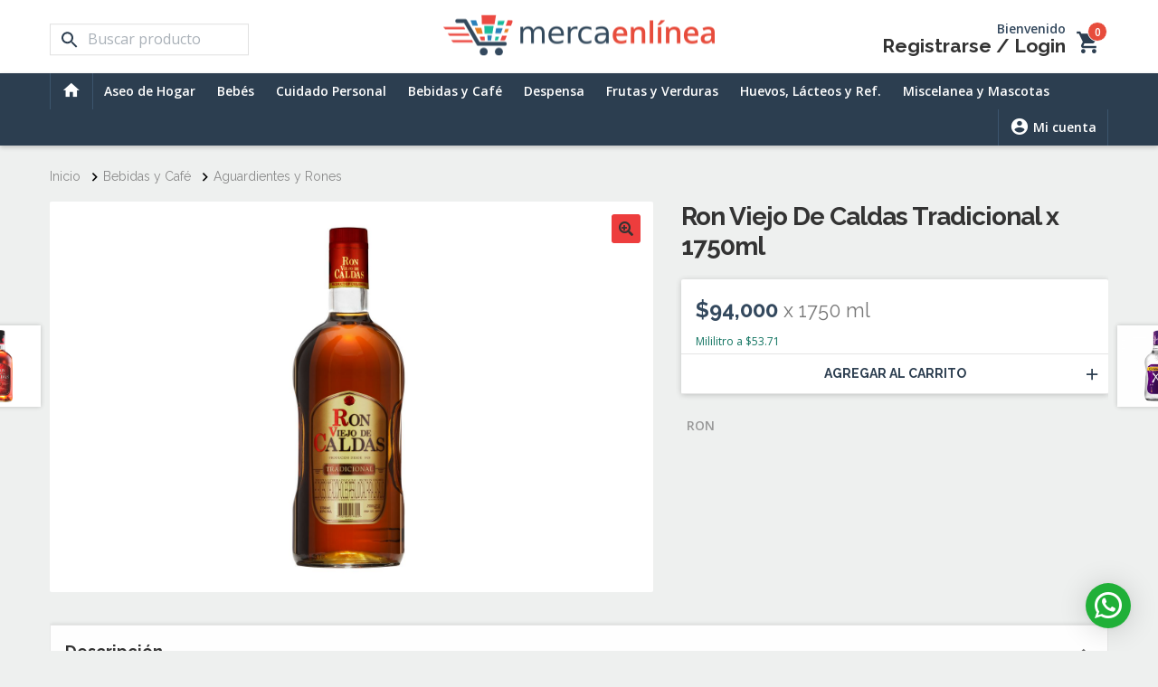

--- FILE ---
content_type: text/html; charset=UTF-8
request_url: https://mercaenlinea.com.co/producto/ron-viejo-de-caldas-tradicional-x-1750ml/
body_size: 19022
content:

<!DOCTYPE html><html lang="es"><head><meta charset="UTF-8"><meta http-equiv="X-UA-Compatible" content="IE=edge"><meta name="viewport" content="width=device-width, initial-scale=1"><meta name="google-site-verification" content="wJmw09Fckr1Lhqb9UCbSid8Ao2Erb7bwvyw3wUGsdLs" /><link rel="profile" href="https://gmpg.org/xfn/11"><link rel="pingback" href="https://mercaenlinea.com.co/xmlrpc.php"><meta name="keywords" content="mercaenlinea, merca en línea, supermercado online, supermercado en línea, ocaña, merkaenlinea, merkenlinea, supermercado en ocaña, supermercados en ocaña"/><link rel="preconnect" href="https://mercaenlinea.nyc3.digitaloceanspaces.com" /><link rel="preconnect" href="https://cdnjs.cloudflare.com" /><link rel="preconnect" href="https://www.google.com" /><link rel="preconnect" href="https://ssl.google-analytics.com"/><link rel="preconnect" href="https://connect.facebook.net" /><link rel="preconnect" href="https://fonts.googleapis.com"/><link rel="preconnect" href="https://www.gstatic.com" /><link rel="preconnect" href="https://s0.wp.com" /><link rel="preconnect" href="https://s1.wp.com" /><meta name='robots' content='index, follow, max-image-preview:large, max-snippet:-1, max-video-preview:-1' /> <script>window._wca = window._wca || [];</script> <link media="all" href="https://mercaenlinea.com.co/wp-content/cache/autoptimize/css/autoptimize_2b04d55382598536fa4ca2f05c5b4e04.css" rel="stylesheet"><title>Ron Viejo De Caldas Tradicional x 1750ml - Merca en Línea</title><link rel="canonical" href="https://mercaenlinea.com.co/producto/ron-viejo-de-caldas-tradicional-x-1750ml/" /><meta property="og:locale" content="es_ES" /><meta property="og:type" content="article" /><meta property="og:title" content="Ron Viejo De Caldas Tradicional x 1750ml - Merca en Línea" /><meta property="og:url" content="https://mercaenlinea.com.co/producto/ron-viejo-de-caldas-tradicional-x-1750ml/" /><meta property="og:site_name" content="Merca en Línea" /><meta property="article:publisher" content="https://facebook.com/MercaenlineaCol" /><meta property="article:modified_time" content="2020-12-17T00:41:19+00:00" /><meta property="og:image" content="https://i0.wp.com/mercaenlinea.nyc3.digitaloceanspaces.com/2020/12/4685437-800-auto.jpg?fit=472%2C1000&ssl=1" /><meta property="og:image:width" content="472" /><meta property="og:image:height" content="1000" /><meta property="og:image:type" content="image/jpeg" /><meta name="twitter:card" content="summary_large_image" /><meta name="twitter:site" content="@MercaenlineaCol" /> <script type="application/ld+json" class="yoast-schema-graph">{"@context":"https://schema.org","@graph":[{"@type":"WebPage","@id":"https://mercaenlinea.com.co/producto/ron-viejo-de-caldas-tradicional-x-1750ml/","url":"https://mercaenlinea.com.co/producto/ron-viejo-de-caldas-tradicional-x-1750ml/","name":"Ron Viejo De Caldas Tradicional x 1750ml - Merca en Línea","isPartOf":{"@id":"https://mercaenlinea.com.co/#website"},"primaryImageOfPage":{"@id":"https://mercaenlinea.com.co/producto/ron-viejo-de-caldas-tradicional-x-1750ml/#primaryimage"},"image":{"@id":"https://mercaenlinea.com.co/producto/ron-viejo-de-caldas-tradicional-x-1750ml/#primaryimage"},"thumbnailUrl":"https://mercaenlinea.nyc3.digitaloceanspaces.com/2020/12/4685437-800-auto.jpg","datePublished":"2020-12-16T20:57:17+00:00","dateModified":"2020-12-17T00:41:19+00:00","breadcrumb":{"@id":"https://mercaenlinea.com.co/producto/ron-viejo-de-caldas-tradicional-x-1750ml/#breadcrumb"},"inLanguage":"es","potentialAction":[{"@type":"ReadAction","target":["https://mercaenlinea.com.co/producto/ron-viejo-de-caldas-tradicional-x-1750ml/"]}]},{"@type":"ImageObject","inLanguage":"es","@id":"https://mercaenlinea.com.co/producto/ron-viejo-de-caldas-tradicional-x-1750ml/#primaryimage","url":"https://mercaenlinea.nyc3.digitaloceanspaces.com/2020/12/4685437-800-auto.jpg","contentUrl":"https://mercaenlinea.nyc3.digitaloceanspaces.com/2020/12/4685437-800-auto.jpg","width":472,"height":1000},{"@type":"BreadcrumbList","@id":"https://mercaenlinea.com.co/producto/ron-viejo-de-caldas-tradicional-x-1750ml/#breadcrumb","itemListElement":[{"@type":"ListItem","position":1,"name":"Home","item":"https://mercaenlinea.com.co/"},{"@type":"ListItem","position":2,"name":"Tienda","item":"https://mercaenlinea.com.co/tienda/"},{"@type":"ListItem","position":3,"name":"Ron Viejo De Caldas Tradicional x 1750ml"}]},{"@type":"WebSite","@id":"https://mercaenlinea.com.co/#website","url":"https://mercaenlinea.com.co/","name":"Merca en Línea","description":"Una forma fácil y rápida para mercar sin salir de casa","publisher":{"@id":"https://mercaenlinea.com.co/#organization"},"potentialAction":[{"@type":"SearchAction","target":{"@type":"EntryPoint","urlTemplate":"https://mercaenlinea.com.co/?s={search_term_string}"},"query-input":"required name=search_term_string"}],"inLanguage":"es"},{"@type":"Organization","@id":"https://mercaenlinea.com.co/#organization","name":"Merca en Línea","url":"https://mercaenlinea.com.co/","logo":{"@type":"ImageObject","inLanguage":"es","@id":"https://mercaenlinea.com.co/#/schema/logo/image/","url":"https://i1.wp.com/mercaenlinea.nyc3.digitaloceanspaces.com/2018/11/logo_share_fb.png?fit=1200%2C630&ssl=1","contentUrl":"https://i1.wp.com/mercaenlinea.nyc3.digitaloceanspaces.com/2018/11/logo_share_fb.png?fit=1200%2C630&ssl=1","width":1200,"height":630,"caption":"Merca en Línea"},"image":{"@id":"https://mercaenlinea.com.co/#/schema/logo/image/"},"sameAs":["http://mercaenlineacol","https://facebook.com/MercaenlineaCol","https://twitter.com/MercaenlineaCol"]}]}</script> <link rel='dns-prefetch' href='//stats.wp.com' /><link rel='dns-prefetch' href='//www.google.com' /><link rel='dns-prefetch' href='//cdnjs.cloudflare.com' /><link rel='dns-prefetch' href='//i0.wp.com' /><link href='https://sp-ao.shortpixel.ai' rel='preconnect' /><link rel="alternate" type="application/rss+xml" title="Merca en Línea &raquo; Feed" href="https://mercaenlinea.com.co/feed/" /><link rel="alternate" type="application/rss+xml" title="Merca en Línea &raquo; Feed de los comentarios" href="https://mercaenlinea.com.co/comments/feed/" /><link rel="alternate" type="application/rss+xml" title="Merca en Línea &raquo; Comentario Ron Viejo De Caldas Tradicional x 1750ml del feed" href="https://mercaenlinea.com.co/producto/ron-viejo-de-caldas-tradicional-x-1750ml/feed/" /> <script type="text/javascript">window._nslDOMReady = function (callback) {
                if ( document.readyState === "complete" || document.readyState === "interactive" ) {
                    callback();
                } else {
                    document.addEventListener( "DOMContentLoaded", callback );
                }
            };</script><script src='https://cdnjs.cloudflare.com/ajax/libs/jquery/2.2.4/jquery.min.js?ver=1' id='jquery-js'></script> <script id='woo-pr-public-script-js-extra'>var WooPointsPublic = {"ajaxurl":"https:\/\/mercaenlinea.com.co\/wp-admin\/admin-ajax.php"};</script> <script defer src='https://stats.wp.com/s-202605.js' id='woocommerce-analytics-js'></script> <link rel="https://api.w.org/" href="https://mercaenlinea.com.co/wp-json/" /><link rel="alternate" type="application/json" href="https://mercaenlinea.com.co/wp-json/wp/v2/product/179445" /><link rel="EditURI" type="application/rsd+xml" title="RSD" href="https://mercaenlinea.com.co/xmlrpc.php?rsd" /><link rel="wlwmanifest" type="application/wlwmanifest+xml" href="https://mercaenlinea.com.co/wp-includes/wlwmanifest.xml" /><meta name="generator" content="WordPress 6.1.1" /><meta name="generator" content="WooCommerce 4.0.1" /><link rel='shortlink' href='https://mercaenlinea.com.co/?p=179445' /><link rel="alternate" type="application/json+oembed" href="https://mercaenlinea.com.co/wp-json/oembed/1.0/embed?url=https%3A%2F%2Fmercaenlinea.com.co%2Fproducto%2Fron-viejo-de-caldas-tradicional-x-1750ml%2F" /><link rel="alternate" type="text/xml+oembed" href="https://mercaenlinea.com.co/wp-json/oembed/1.0/embed?url=https%3A%2F%2Fmercaenlinea.com.co%2Fproducto%2Fron-viejo-de-caldas-tradicional-x-1750ml%2F&#038;format=xml" /> <script type="text/javascript">(function(url){
	if(/(?:Chrome\/26\.0\.1410\.63 Safari\/537\.31|WordfenceTestMonBot)/.test(navigator.userAgent)){ return; }
	var addEvent = function(evt, handler) {
		if (window.addEventListener) {
			document.addEventListener(evt, handler, false);
		} else if (window.attachEvent) {
			document.attachEvent('on' + evt, handler);
		}
	};
	var removeEvent = function(evt, handler) {
		if (window.removeEventListener) {
			document.removeEventListener(evt, handler, false);
		} else if (window.detachEvent) {
			document.detachEvent('on' + evt, handler);
		}
	};
	var evts = 'contextmenu dblclick drag dragend dragenter dragleave dragover dragstart drop keydown keypress keyup mousedown mousemove mouseout mouseover mouseup mousewheel scroll'.split(' ');
	var logHuman = function() {
		if (window.wfLogHumanRan) { return; }
		window.wfLogHumanRan = true;
		var wfscr = document.createElement('script');
		wfscr.type = 'text/javascript';
		wfscr.async = true;
		wfscr.src = url + '&r=' + Math.random();
		(document.getElementsByTagName('head')[0]||document.getElementsByTagName('body')[0]).appendChild(wfscr);
		for (var i = 0; i < evts.length; i++) {
			removeEvent(evts[i], logHuman);
		}
	};
	for (var i = 0; i < evts.length; i++) {
		addEvent(evts[i], logHuman);
	}
})('//mercaenlinea.com.co/?wordfence_lh=1&hid=F5FA73A8B9483FC00A85A175FE4147F6');</script> <noscript><style>.woocommerce-product-gallery{ opacity: 1 !important; }</style></noscript><link rel="icon" href="https://mercaenlinea.nyc3.digitaloceanspaces.com/2018/09/favicon.png" sizes="32x32" /><link rel="icon" href="https://mercaenlinea.nyc3.digitaloceanspaces.com/2018/09/favicon.png" sizes="192x192" /><link rel="apple-touch-icon" href="https://mercaenlinea.nyc3.digitaloceanspaces.com/2018/09/favicon.png" /><meta name="msapplication-TileImage" content="https://mercaenlinea.nyc3.digitaloceanspaces.com/2018/09/favicon.png" /> <noscript><style id="rocket-lazyload-nojs-css">.rll-youtube-player, [data-lazy-src]{display:none !important;}</style></noscript></head><body class="product-template-default single single-product postid-179445 wp-embed-responsive is-loading theme-storefront woocommerce woocommerce-page woocommerce-no-js storefront-full-width-content storefront-secondary-navigation storefront-align-wide left-sidebar woocommerce-active"><div class="main-loader"><div class="main-loader__animation"></div></div><div id="page" class="hfeed site"><div class="mc-header-container" data-sticky-container><header id="masthead" data-sticky data-options="marginTop:0;stickTo:top;checkEvery:10;" data-top-anchor="1" data-sticky-on="small" class="
 mc-header
 mc-header--menu
 mc-header--search
 mc-header--basket
 mc-header--basket-items
 mc-header--user
 sticky
 "><div class="mc-header__hold"> <a class="mc-header__opt mc-header__menu mdi mdi-menu" data-mc-nav-toggle="mobileNav1"></a> <a class="mc-header__back" href="https://mercaenlinea.com.co/"> <i class="mc-header__opt mdi mdi-arrow-left"></i> <span class="mc-header__opt-general">Agregar más productos</span> <span class="mc-header__opt-order">Seguir Comprando</span> </a><div class="mc-header__form"><div class="aws-container" data-url="/?wc-ajax=aws_action" data-siteurl="https://mercaenlinea.com.co" data-lang="" data-show-loader="true" data-show-more="true" data-show-page="false" data-ajax-search="true" data-show-clear="true" data-mobile-screen="false" data-use-analytics="true" data-min-chars="3" data-buttons-order="3" data-timeout="300" data-is-mobile="false" data-page-id="179445" data-tax="" ><form class="aws-search-form" action="https://mercaenlinea.com.co/" method="get" role="search" ><div class="aws-wrapper"><label class="aws-search-label" for="69783d175fdf1">Buscar producto</label><input type="search" name="s" id="69783d175fdf1" value="" class="aws-search-field" placeholder="Buscar producto" autocomplete="off" /><input type="hidden" name="post_type" value="product"><input type="hidden" name="type_aws" value="true"><div class="aws-search-clear"><span>×</span></div><div class="aws-loader"></div></div><div class="aws-search-btn aws-form-btn"><span class="aws-search-btn_icon"><svg focusable="false" xmlns="http://www.w3.org/2000/svg" viewBox="0 0 24 24" width="24px"><path d="M15.5 14h-.79l-.28-.27C15.41 12.59 16 11.11 16 9.5 16 5.91 13.09 3 9.5 3S3 5.91 3 9.5 5.91 16 9.5 16c1.61 0 3.09-.59 4.23-1.57l.27.28v.79l5 4.99L20.49 19l-4.99-5zm-6 0C7.01 14 5 11.99 5 9.5S7.01 5 9.5 5 14 7.01 14 9.5 11.99 14 9.5 14z"></path></svg></span></div></form></div></div> <a href="https://mercaenlinea.com.co/" class="show-for-large"> <img decoding="async" src="https://mercaenlinea.nyc3.digitaloceanspaces.com/ajax_lazy_load.svg" height="90" width="600" alt="Merca en Línea" class="show-for-large" data-lazy-src="https://mercaenlinea.nyc3.digitaloceanspaces.com/2018/09/logo_600.png" /><noscript><img src="https://mercaenlinea.nyc3.digitaloceanspaces.com/2018/09/logo_600.png" height="90" width="600" alt="Merca en Línea" class="show-for-large" /></noscript> </a> <a class="mc-header__basket" href="https://mercaenlinea.com.co/carrito/" data-tracking="Click" data-tracking-event="View Cart" data-tracking-value="Show"> <i class="mc-header__opt mc-header__basket-icon mdi mdi-cart"></i><div class="mc-header__basket-items"> 0</div> </a><div class="mc-header__user"> <small>Bienvenido</small> <a href="/mi-cuenta">Registrarse</a> / <a href="/mi-cuenta">Login</a></div><div class="mc-header__access"> <a href="/mi-cuenta">Registrarse</a> / <a href="/mi-cuenta">Login</a></div></div></header></div><div class="mc-nav-desktop-container" data-sticky-container><nav class="mc-nav-desktop show-for-large sticky"
 data-sticky data-options="marginTop:5.0625;checkEvery:10;" data-top-anchor="1" data-sticky-on="small"><div class="row column"><div class="mc-nav-desktop__section"> <a class="mc-nav-desktop__link" href="https://mercaenlinea.com.co/"> <i class="mdi mdi-home"></i> </a></div><div class="mc-nav-desktop__section"><ul id="menu-menu-principal" class="dropdown menu menu--desktop" data-dropdown-menu data-close-on-click-inside="false"><li id="menu-item-61" class="menu-item menu-item-type-taxonomy menu-item-object-product_cat menu-item-has-children menu-item-61 dropdown"><a title="Aseo de Hogar" href="#" class="mc-nav-desktop__link">Aseo de Hogar <span class="caret"></span></a><ul class="menu"><li id="menu-item-2410" class="menu-item menu-item-type-taxonomy menu-item-object-product_cat menu-item-2410"><a title="Ambientadores" href="https://mercaenlinea.com.co/categorias/aseo-de-hogar/ambientadores/">Ambientadores</a></li><li id="menu-item-66" class="menu-item menu-item-type-taxonomy menu-item-object-product_cat menu-item-66"><a title="Blanqueadores" href="https://mercaenlinea.com.co/categorias/aseo-de-hogar/blanqueadores/">Blanqueadores</a></li><li id="menu-item-10804" class="menu-item menu-item-type-taxonomy menu-item-object-product_cat menu-item-10804"><a title="Ceras" href="https://mercaenlinea.com.co/categorias/aseo-de-hogar/ceras/">Ceras</a></li><li id="menu-item-67" class="menu-item menu-item-type-taxonomy menu-item-object-product_cat menu-item-67"><a title="Detergentes" href="https://mercaenlinea.com.co/categorias/aseo-de-hogar/detergentes/">Detergentes</a></li><li id="menu-item-4580" class="menu-item menu-item-type-taxonomy menu-item-object-product_cat menu-item-4580"><a title="Detergentes Líquidos" href="https://mercaenlinea.com.co/categorias/aseo-de-hogar/detergentes-liquidos/">Detergentes Líquidos</a></li><li id="menu-item-2654" class="menu-item menu-item-type-taxonomy menu-item-object-product_cat menu-item-2654"><a title="Esponjas, Fibras y Paños" href="https://mercaenlinea.com.co/categorias/aseo-de-hogar/esponjas-fibras-y-panos/">Esponjas, Fibras y Paños</a></li><li id="menu-item-131408" class="menu-item menu-item-type-taxonomy menu-item-object-product_cat menu-item-131408"><a title="Insecticidas" href="https://mercaenlinea.com.co/categorias/aseo-de-hogar/insecticidas/">Insecticidas</a></li><li id="menu-item-69" class="menu-item menu-item-type-taxonomy menu-item-object-product_cat menu-item-69"><a title="Jabones en Barra" href="https://mercaenlinea.com.co/categorias/aseo-de-hogar/jabones-en-barra/">Jabones en Barra</a></li><li id="menu-item-64" class="menu-item menu-item-type-taxonomy menu-item-object-product_cat menu-item-64"><a title="Limpieza de Cocina" href="https://mercaenlinea.com.co/categorias/aseo-de-hogar/limpieza-de-cocina/">Limpieza de Cocina</a></li><li id="menu-item-63" class="menu-item menu-item-type-taxonomy menu-item-object-product_cat menu-item-63"><a title="Limpieza y Desinfección" href="https://mercaenlinea.com.co/categorias/aseo-de-hogar/limpieza-y-desinfeccion/">Limpieza y Desinfección</a></li><li id="menu-item-65" class="menu-item menu-item-type-taxonomy menu-item-object-product_cat menu-item-65"><a title="Papel Higiénico" href="https://mercaenlinea.com.co/categorias/aseo-de-hogar/papel-higienico/">Papel Higiénico</a></li><li id="menu-item-68" class="menu-item menu-item-type-taxonomy menu-item-object-product_cat menu-item-68"><a title="Suavizantes" href="https://mercaenlinea.com.co/categorias/aseo-de-hogar/suavizantes/">Suavizantes</a></li><li id="menu-item-6320" class="menu-item menu-item-type-taxonomy menu-item-object-product_cat menu-item-6320"><a title="Útiles de Aseo" href="https://mercaenlinea.com.co/categorias/aseo-de-hogar/utiles-de-aseo/">Útiles de Aseo</a></li></ul></li><li id="menu-item-575" class="menu-item menu-item-type-taxonomy menu-item-object-product_cat menu-item-has-children menu-item-575 dropdown"><a title="Bebés" href="#" class="mc-nav-desktop__link">Bebés <span class="caret"></span></a><ul class="menu"><li id="menu-item-703" class="menu-item menu-item-type-taxonomy menu-item-object-product_cat menu-item-703"><a title="Aceites y Cremas Corporales" href="https://mercaenlinea.com.co/categorias/bebes/aceites-y-cremas/">Aceites y Cremas Corporales</a></li><li id="menu-item-2700" class="menu-item menu-item-type-taxonomy menu-item-object-product_cat menu-item-2700"><a title="Alimentación" href="https://mercaenlinea.com.co/categorias/bebes/alimentacion/">Alimentación</a></li><li id="menu-item-578" class="menu-item menu-item-type-taxonomy menu-item-object-product_cat menu-item-578"><a title="Copitos" href="https://mercaenlinea.com.co/categorias/bebes/copitos/">Copitos</a></li><li id="menu-item-701" class="menu-item menu-item-type-taxonomy menu-item-object-product_cat menu-item-701"><a title="Cremas para Peinar" href="https://mercaenlinea.com.co/categorias/bebes/cremas-para-peinar/">Cremas para Peinar</a></li><li id="menu-item-760" class="menu-item menu-item-type-taxonomy menu-item-object-product_cat menu-item-760"><a title="Curaciones" href="https://mercaenlinea.com.co/categorias/bebes/curaciones-bebes/">Curaciones</a></li><li id="menu-item-704" class="menu-item menu-item-type-taxonomy menu-item-object-product_cat menu-item-704"><a title="Jabones de Baño" href="https://mercaenlinea.com.co/categorias/bebes/jabones-de-bano/">Jabones de Baño</a></li><li id="menu-item-740" class="menu-item menu-item-type-taxonomy menu-item-object-product_cat menu-item-740"><a title="Pañales" href="https://mercaenlinea.com.co/categorias/bebes/panales/">Pañales</a></li><li id="menu-item-576" class="menu-item menu-item-type-taxonomy menu-item-object-product_cat menu-item-576"><a title="Pañitos Húmedos" href="https://mercaenlinea.com.co/categorias/bebes/panitos-humedos/">Pañitos Húmedos</a></li><li id="menu-item-702" class="menu-item menu-item-type-taxonomy menu-item-object-product_cat menu-item-702"><a title="Talcos" href="https://mercaenlinea.com.co/categorias/bebes/talcos/">Talcos</a></li><li id="menu-item-698" class="menu-item menu-item-type-taxonomy menu-item-object-product_cat menu-item-698"><a title="Shampoo" href="https://mercaenlinea.com.co/categorias/bebes/shampoo-bebes/">Shampoo</a></li></ul></li><li id="menu-item-51" class="menu-item menu-item-type-taxonomy menu-item-object-product_cat menu-item-has-children menu-item-51 dropdown"><a title="Cuidado Personal" href="#" class="mc-nav-desktop__link">Cuidado Personal <span class="caret"></span></a><ul class="menu"><li id="menu-item-52" class="menu-item menu-item-type-taxonomy menu-item-object-product_cat menu-item-52"><a title="Acondicionadores y Tratamientos" href="https://mercaenlinea.com.co/categorias/cuidado-personal/acondicionadores-y-tratamientos/">Acondicionadores y Tratamientos</a></li><li id="menu-item-53" class="menu-item menu-item-type-taxonomy menu-item-object-product_cat menu-item-53"><a title="Afeitada y Depilación" href="https://mercaenlinea.com.co/categorias/cuidado-personal/afeitada-y-depilacion/">Afeitada y Depilación</a></li><li id="menu-item-54" class="menu-item menu-item-type-taxonomy menu-item-object-product_cat menu-item-54"><a title="Cuidado Bucal" href="https://mercaenlinea.com.co/categorias/cuidado-personal/cuidado-bucal/">Cuidado Bucal</a></li><li id="menu-item-4618" class="menu-item menu-item-type-taxonomy menu-item-object-product_cat menu-item-4618"><a title="Cuidado Corporal" href="https://mercaenlinea.com.co/categorias/cuidado-personal/cuidado-corporal/">Cuidado Corporal</a></li><li id="menu-item-55" class="menu-item menu-item-type-taxonomy menu-item-object-product_cat menu-item-55"><a title="Cuidado de Pies" href="https://mercaenlinea.com.co/categorias/cuidado-personal/cuidado-de-pies/">Cuidado de Pies</a></li><li id="menu-item-2607" class="menu-item menu-item-type-taxonomy menu-item-object-product_cat menu-item-2607"><a title="Cuidado Facial" href="https://mercaenlinea.com.co/categorias/cuidado-personal/cuidado-facial/">Cuidado Facial</a></li><li id="menu-item-56" class="menu-item menu-item-type-taxonomy menu-item-object-product_cat menu-item-56"><a title="Cuidado Intimo" href="https://mercaenlinea.com.co/categorias/cuidado-personal/cuidado-intimo/">Cuidado Intimo</a></li><li id="menu-item-57" class="menu-item menu-item-type-taxonomy menu-item-object-product_cat menu-item-57"><a title="Desodorantes" href="https://mercaenlinea.com.co/categorias/cuidado-personal/desodorantes/">Desodorantes</a></li><li id="menu-item-58" class="menu-item menu-item-type-taxonomy menu-item-object-product_cat menu-item-58"><a title="Gel y Fijadores" href="https://mercaenlinea.com.co/categorias/cuidado-personal/gel-y-fijadores/">Gel y Fijadores</a></li><li id="menu-item-59" class="menu-item menu-item-type-taxonomy menu-item-object-product_cat menu-item-59"><a title="Jabones de Tocador" href="https://mercaenlinea.com.co/categorias/cuidado-personal/jabones-de-tocador/">Jabones de Tocador</a></li><li id="menu-item-4619" class="menu-item menu-item-type-taxonomy menu-item-object-product_cat menu-item-4619"><a title="Jabones Líquidos" href="https://mercaenlinea.com.co/categorias/cuidado-personal/jabones-liquidos/">Jabones Líquidos</a></li><li id="menu-item-138933" class="menu-item menu-item-type-taxonomy menu-item-object-product_cat menu-item-138933"><a title="Maquillaje" href="https://mercaenlinea.com.co/categorias/cuidado-personal/maquillaje/">Maquillaje</a></li><li id="menu-item-2422" class="menu-item menu-item-type-taxonomy menu-item-object-product_cat menu-item-2422"><a title="Protección Adulta" href="https://mercaenlinea.com.co/categorias/cuidado-personal/proteccion-adulta/">Protección Adulta</a></li><li id="menu-item-4620" class="menu-item menu-item-type-taxonomy menu-item-object-product_cat menu-item-4620"><a title="Salud y Bienestar" href="https://mercaenlinea.com.co/categorias/cuidado-personal/salud-y-bienestar/">Salud y Bienestar</a></li><li id="menu-item-60" class="menu-item menu-item-type-taxonomy menu-item-object-product_cat menu-item-60"><a title="Shampoo" href="https://mercaenlinea.com.co/categorias/cuidado-personal/shampoo/">Shampoo</a></li></ul></li><li id="menu-item-838" class="menu-item menu-item-type-taxonomy menu-item-object-product_cat current-product-ancestor current-menu-parent current-product-parent menu-item-has-children menu-item-838 dropdown"><a title="Bebidas y Café" href="#" class="mc-nav-desktop__link">Bebidas y Café <span class="caret"></span></a><ul class="menu"><li id="menu-item-1069" class="menu-item menu-item-type-taxonomy menu-item-object-product_cat menu-item-1069"><a title="Achocolatadas En Polvo" href="https://mercaenlinea.com.co/categorias/bebidas-y-cafe/achocolatadas-en-polvo/">Achocolatadas En Polvo</a></li><li id="menu-item-140491" class="menu-item menu-item-type-taxonomy menu-item-object-product_cat menu-item-140491"><a title="Agua y Té Helado" href="https://mercaenlinea.com.co/categorias/bebidas-y-cafe/agua-y-te-helado/">Agua y Té Helado</a></li><li id="menu-item-140493" class="menu-item menu-item-type-taxonomy menu-item-object-product_cat current-product-ancestor current-menu-parent current-product-parent menu-item-140493"><a title="Aguardientes y Rones" href="https://mercaenlinea.com.co/categorias/bebidas-y-cafe/aguardientes-y-rones/">Aguardientes y Rones</a></li><li id="menu-item-997" class="menu-item menu-item-type-taxonomy menu-item-object-product_cat menu-item-997"><a title="Café Instantáneo" href="https://mercaenlinea.com.co/categorias/bebidas-y-cafe/cafe-instantaneo/">Café Instantáneo</a></li><li id="menu-item-1129" class="menu-item menu-item-type-taxonomy menu-item-object-product_cat menu-item-1129"><a title="Café Molido" href="https://mercaenlinea.com.co/categorias/bebidas-y-cafe/cafe-molido/">Café Molido</a></li><li id="menu-item-131584" class="menu-item menu-item-type-taxonomy menu-item-object-product_cat menu-item-131584"><a title="Cervezas" href="https://mercaenlinea.com.co/categorias/bebidas-y-cafe/cervezas/">Cervezas</a></li><li id="menu-item-1660" class="menu-item menu-item-type-taxonomy menu-item-object-product_cat menu-item-1660"><a title="Chocolate de Mesa" href="https://mercaenlinea.com.co/categorias/bebidas-y-cafe/chocolate-de-mesa/">Chocolate de Mesa</a></li><li id="menu-item-140492" class="menu-item menu-item-type-taxonomy menu-item-object-product_cat menu-item-140492"><a title="Energizantes e Hidratantes" href="https://mercaenlinea.com.co/categorias/bebidas-y-cafe/energizantes-e-hidratantes/">Energizantes e Hidratantes</a></li><li id="menu-item-4002" class="menu-item menu-item-type-taxonomy menu-item-object-product_cat menu-item-4002"><a title="Gaseosas" href="https://mercaenlinea.com.co/categorias/bebidas-y-cafe/gaseosas/">Gaseosas</a></li><li id="menu-item-11591" class="menu-item menu-item-type-taxonomy menu-item-object-product_cat menu-item-11591"><a title="Infusiones y Aromáticas" href="https://mercaenlinea.com.co/categorias/bebidas-y-cafe/infusiones-y-aromaticas/">Infusiones y Aromáticas</a></li><li id="menu-item-1897" class="menu-item menu-item-type-taxonomy menu-item-object-product_cat menu-item-1897"><a title="Jugos, Refrescos y Néctares" href="https://mercaenlinea.com.co/categorias/bebidas-y-cafe/jugos-refrescos-y-nectares/">Jugos, Refrescos y Néctares</a></li><li id="menu-item-840" class="menu-item menu-item-type-taxonomy menu-item-object-product_cat menu-item-840"><a title="Sumplementos Alimentarios" href="https://mercaenlinea.com.co/categorias/bebidas-y-cafe/sumplementos-alimentarios/">Sumplementos Alimentarios</a></li><li id="menu-item-839" class="menu-item menu-item-type-taxonomy menu-item-object-product_cat menu-item-839"><a title="Té y Refrescos en Polvo" href="https://mercaenlinea.com.co/categorias/bebidas-y-cafe/te-y-refrescos-en-polvo/">Té y Refrescos en Polvo</a></li></ul></li><li id="menu-item-794" class="menu-item menu-item-type-taxonomy menu-item-object-product_cat menu-item-has-children menu-item-794 dropdown"><a title="Despensa" href="#" class="mc-nav-desktop__link">Despensa <span class="caret"></span></a><ul class="menu"><li id="menu-item-880" class="menu-item menu-item-type-taxonomy menu-item-object-product_cat menu-item-880"><a title="Aceite y Aderezos" href="https://mercaenlinea.com.co/categorias/despensa/aceite-y-aderezos/">Aceite y Aderezos</a></li><li id="menu-item-873" class="menu-item menu-item-type-taxonomy menu-item-object-product_cat menu-item-873"><a title="Arroz y Granos" href="https://mercaenlinea.com.co/categorias/despensa/arroz-y-granos/">Arroz y Granos</a></li><li id="menu-item-805" class="menu-item menu-item-type-taxonomy menu-item-object-product_cat menu-item-805"><a title="Atunes y Enlatados" href="https://mercaenlinea.com.co/categorias/despensa/atunes-y-enlatados/">Atunes y Enlatados</a></li><li id="menu-item-795" class="menu-item menu-item-type-taxonomy menu-item-object-product_cat menu-item-795"><a title="Avenas y Cereales" href="https://mercaenlinea.com.co/categorias/despensa/avenas-y-cereales/">Avenas y Cereales</a></li><li id="menu-item-796" class="menu-item menu-item-type-taxonomy menu-item-object-product_cat menu-item-796"><a title="Azúcar, Endulzantes y Panela" href="https://mercaenlinea.com.co/categorias/despensa/azucar-endulzantes-y-panela/">Azúcar, Endulzantes y Panela</a></li><li id="menu-item-2434" class="menu-item menu-item-type-taxonomy menu-item-object-product_cat menu-item-2434"><a title="Bases, Cremas y Sopas" href="https://mercaenlinea.com.co/categorias/despensa/bases-cremas-y-sopas/">Bases, Cremas y Sopas</a></li><li id="menu-item-1075" class="menu-item menu-item-type-taxonomy menu-item-object-product_cat menu-item-1075"><a title="Condimentos y Sal" href="https://mercaenlinea.com.co/categorias/despensa/condimentos-y-sal/">Condimentos y Sal</a></li><li id="menu-item-2644" class="menu-item menu-item-type-taxonomy menu-item-object-product_cat menu-item-2644"><a title="Deshechables, Bolsas y Empaques" href="https://mercaenlinea.com.co/categorias/despensa/deshechables/">Deshechables, Bolsas y Empaques</a></li><li id="menu-item-3512" class="menu-item menu-item-type-taxonomy menu-item-object-product_cat menu-item-3512"><a title="Dulces, Pasabocas y Chocolates" href="https://mercaenlinea.com.co/categorias/despensa/dulceria-pasabocas-y-chocolateria/">Dulces, Pasabocas y Chocolates</a></li><li id="menu-item-1018" class="menu-item menu-item-type-taxonomy menu-item-object-product_cat menu-item-1018"><a title="Galletas y Ponqués" href="https://mercaenlinea.com.co/categorias/despensa/galletas-y-ponques/">Galletas y Ponqués</a></li><li id="menu-item-1108" class="menu-item menu-item-type-taxonomy menu-item-object-product_cat menu-item-1108"><a title="Gelatinas, Flanes y Pudines" href="https://mercaenlinea.com.co/categorias/despensa/gelatinas-flanes-y-pudines/">Gelatinas, Flanes y Pudines</a></li><li id="menu-item-907" class="menu-item menu-item-type-taxonomy menu-item-object-product_cat menu-item-907"><a title="Harinas y Mezclas" href="https://mercaenlinea.com.co/categorias/despensa/harinas-y-mezclas/">Harinas y Mezclas</a></li><li id="menu-item-8198" class="menu-item menu-item-type-taxonomy menu-item-object-product_cat menu-item-8198"><a title="Pan, Ponqué y Pastelería" href="https://mercaenlinea.com.co/categorias/despensa/pan-ponque-y-pasteleria/">Pan, Ponqué y Pastelería</a></li><li id="menu-item-895" class="menu-item menu-item-type-taxonomy menu-item-object-product_cat menu-item-895"><a title="Pastas y Espagueti" href="https://mercaenlinea.com.co/categorias/despensa/pastas-y-espaguetis/">Pastas y Espagueti</a></li><li id="menu-item-806" class="menu-item menu-item-type-taxonomy menu-item-object-product_cat menu-item-806"><a title="Productos Esparcibles" href="https://mercaenlinea.com.co/categorias/despensa/productos-esparcibles/">Productos Esparcibles</a></li><li id="menu-item-816" class="menu-item menu-item-type-taxonomy menu-item-object-product_cat menu-item-816"><a title="Salsas y Mayonesa" href="https://mercaenlinea.com.co/categorias/despensa/salsas-y-mayonesa/">Salsas y Mayonesa</a></li><li id="menu-item-980" class="menu-item menu-item-type-taxonomy menu-item-object-product_cat menu-item-980"><a title="Utensilios de Cocina" href="https://mercaenlinea.com.co/categorias/despensa/utensilios-de-cocina/">Utensilios de Cocina</a></li></ul></li><li id="menu-item-156729" class="menu-item menu-item-type-taxonomy menu-item-object-product_cat menu-item-has-children menu-item-156729 dropdown"><a title="Frutas y Verduras" href="#" class="mc-nav-desktop__link">Frutas y Verduras <span class="caret"></span></a><ul class="menu"><li id="menu-item-156730" class="menu-item menu-item-type-taxonomy menu-item-object-product_cat menu-item-156730"><a title="Frutas" href="https://mercaenlinea.com.co/categorias/frutas-y-verduras/frutas/">Frutas</a></li><li id="menu-item-156728" class="menu-item menu-item-type-taxonomy menu-item-object-product_cat menu-item-156728"><a title="Verduras" href="https://mercaenlinea.com.co/categorias/frutas-y-verduras/verduras/">Verduras</a></li></ul></li><li id="menu-item-1053" class="menu-item menu-item-type-taxonomy menu-item-object-product_cat menu-item-has-children menu-item-1053 dropdown"><a title="Huevos, Lácteos y Ref." href="#" class="mc-nav-desktop__link">Huevos, Lácteos y Ref. <span class="caret"></span></a><ul class="menu"><li id="menu-item-144619" class="menu-item menu-item-type-taxonomy menu-item-object-product_cat menu-item-144619"><a title="Arepas y Comidas Congeladas" href="https://mercaenlinea.com.co/categorias/huevos-y-lacteos/arepas-y-comidas-congeladas/">Arepas y Comidas Congeladas</a></li><li id="menu-item-4660" class="menu-item menu-item-type-taxonomy menu-item-object-product_cat menu-item-4660"><a title="Avenas y Descremados" href="https://mercaenlinea.com.co/categorias/huevos-y-lacteos/avenas-y-descremados/">Avenas y Descremados</a></li><li id="menu-item-11207" class="menu-item menu-item-type-taxonomy menu-item-object-product_cat menu-item-11207"><a title="Carnes Frías" href="https://mercaenlinea.com.co/categorias/huevos-y-lacteos/carnes-frias/">Carnes Frías</a></li><li id="menu-item-1054" class="menu-item menu-item-type-taxonomy menu-item-object-product_cat menu-item-1054"><a title="Cremas de Leche" href="https://mercaenlinea.com.co/categorias/huevos-y-lacteos/cremas-de-leche/">Cremas de Leche</a></li><li id="menu-item-1903" class="menu-item menu-item-type-taxonomy menu-item-object-product_cat menu-item-1903"><a title="Huevos" href="https://mercaenlinea.com.co/categorias/huevos-y-lacteos/huevos/">Huevos</a></li><li id="menu-item-1510" class="menu-item menu-item-type-taxonomy menu-item-object-product_cat menu-item-1510"><a title="Leche" href="https://mercaenlinea.com.co/categorias/huevos-y-lacteos/leche/">Leche</a></li><li id="menu-item-1055" class="menu-item menu-item-type-taxonomy menu-item-object-product_cat menu-item-1055"><a title="Leche Condensada" href="https://mercaenlinea.com.co/categorias/huevos-y-lacteos/leche-condensada/">Leche Condensada</a></li><li id="menu-item-1056" class="menu-item menu-item-type-taxonomy menu-item-object-product_cat menu-item-1056"><a title="Leche en Polvo" href="https://mercaenlinea.com.co/categorias/huevos-y-lacteos/leche-en-polvo/">Leche en Polvo</a></li><li id="menu-item-1200" class="menu-item menu-item-type-taxonomy menu-item-object-product_cat menu-item-1200"><a title="Mantequillas y Margarinas" href="https://mercaenlinea.com.co/categorias/huevos-y-lacteos/mantequillas-y-margarinas/">Mantequillas y Margarinas</a></li><li id="menu-item-5401" class="menu-item menu-item-type-taxonomy menu-item-object-product_cat menu-item-5401"><a title="Postres y Gelatinas" href="https://mercaenlinea.com.co/categorias/huevos-y-lacteos/postres/">Postres y Gelatinas</a></li><li id="menu-item-7296" class="menu-item menu-item-type-taxonomy menu-item-object-product_cat menu-item-7296"><a title="Quesos" href="https://mercaenlinea.com.co/categorias/huevos-y-lacteos/quesos/">Quesos</a></li><li id="menu-item-4661" class="menu-item menu-item-type-taxonomy menu-item-object-product_cat menu-item-4661"><a title="Yogurt y Kumis" href="https://mercaenlinea.com.co/categorias/huevos-y-lacteos/yogurt/">Yogurt y Kumis</a></li></ul></li><li id="menu-item-3995" class="menu-item menu-item-type-taxonomy menu-item-object-product_cat menu-item-has-children menu-item-3995 dropdown"><a title="Miscelanea y Mascotas" href="#" class="mc-nav-desktop__link">Miscelanea y Mascotas <span class="caret"></span></a><ul class="menu"><li id="menu-item-3996" class="menu-item menu-item-type-taxonomy menu-item-object-product_cat menu-item-3996"><a title="Mascotas" href="https://mercaenlinea.com.co/categorias/miscelanea-y-concentrado-para-mascotas/mascotas/">Mascotas</a></li><li id="menu-item-156527" class="menu-item menu-item-type-taxonomy menu-item-object-product_cat menu-item-156527"><a title="Pines Virtuales" href="https://mercaenlinea.com.co/categorias/miscelanea-y-concentrado-para-mascotas/pines-virtuales/">Pines Virtuales</a></li><li id="menu-item-3997" class="menu-item menu-item-type-taxonomy menu-item-object-product_cat menu-item-3997"><a title="Servicios Públicos, Facturas y SOAT" href="https://mercaenlinea.com.co/categorias/miscelanea-y-concentrado-para-mascotas/servicios-publicos/">Servicios Públicos, Facturas y SOAT</a></li></ul></li></ul></div><div class="mc-nav-desktop__section"> <a class="mc-nav-desktop__link" href="/mi-cuenta/"> <i class="mdi mdi-account-circle"></i> Mi cuenta </a></div></div></nav></div><div id="mobileNav1" class="mc-nav" data-mc-nav><div class="mc-nav__hold"><div class="mc-nav__img"><div class="mc-nav__cover"> <span class="mc-nav__name">Bienvenido</span></div></div><div class="mc-nav__user"><ul><li class="mc-nav__opt"> <span class="mc-nav__link mc-nav__register"> <i class="mdi mdi-home"></i> <a href="/" class="">Inicio</a> </span></li><li class="mc-nav__opt"> <span class="mc-nav__link mc-nav__register"> <i class="mdi mdi-account-circle"></i> <a href="/mi-cuenta">Registrarse</a> / <a href="/mi-cuenta">Login</a> </span><ul><li class="mc-nav__opt mc-nav__back"> <span class="mc-nav__link"> <i class="mdi mdi-chevron-left"></i> Atrás </span></li><li class="mc-nav__opt"> <a class="mc-nav__link" href="/mi-cuenta/" data-tracking="Click" data-tracking-event="Menu" data-tracking-value="Mi Cuenta"> <i class="mdi mdi-view-dashboard"></i> Mis Puntos </a></li><li class="mc-nav__opt"> <a class="mc-nav__link" href="/mi-cuenta/orders/" data-tracking="Click" data-tracking-event="Menu" data-tracking-value="Mis Compras"> <i class="mdi mdi-shopping"></i> Mis Compras </a></li><li class="mc-nav__opt"> <a class="mc-nav__link" href="/mi-cuenta/edit-account/" data-tracking="Click" data-tracking-event="Menu" data-tracking-value="Mis Datos"> <i class="mdi mdi-account-circle"></i> Mis Datos </a></li><li class="mc-nav__opt"> <a class="mc-nav__link" href="/mi-cuenta/edit-address/" data-tracking="Click" data-tracking-event="Menu" data-tracking-value="Mis Direcciones"> <i class="mdi mdi-map-marker"></i> Mis Direcciones </a></li><li class="mc-nav__opt"> <a class="mc-nav__link" href="/mi-cuenta/customer-logout/" data-tracking="Click" data-tracking-event="Menu" data-tracking="Cerrar Sesión"> <i class="mdi mdi-logout"></i> Cerrar Sesión </a></li></ul></li></ul></div><div class="mc-nav__options"><ul id="menu-menu-principal-1" class="menu--mobile"><li class="menu-item menu-item-type-taxonomy menu-item-object-product_cat menu-item-has-children menu-item-61 dropdown"><a title="Aseo de Hogar" href="#" class="mc-nav__submenu" data-tracking="Click" data-tracking-event="Nav" data-tracking-value="Aseo de Hogar">Aseo de Hogar <span class="caret"></span></a><ul class="menu"><li class="menu-item menu-item-type-taxonomy menu-item-object-product_cat menu-item-2410"><a title="Ambientadores" href="https://mercaenlinea.com.co/categorias/aseo-de-hogar/ambientadores/" data-tracking="Click" data-tracking-event="Subnav" data-tracking-value="Ambientadores">Ambientadores</a></li><li class="menu-item menu-item-type-taxonomy menu-item-object-product_cat menu-item-66"><a title="Blanqueadores" href="https://mercaenlinea.com.co/categorias/aseo-de-hogar/blanqueadores/" data-tracking="Click" data-tracking-event="Subnav" data-tracking-value="Blanqueadores">Blanqueadores</a></li><li class="menu-item menu-item-type-taxonomy menu-item-object-product_cat menu-item-10804"><a title="Ceras" href="https://mercaenlinea.com.co/categorias/aseo-de-hogar/ceras/" data-tracking="Click" data-tracking-event="Subnav" data-tracking-value="Ceras">Ceras</a></li><li class="menu-item menu-item-type-taxonomy menu-item-object-product_cat menu-item-67"><a title="Detergentes" href="https://mercaenlinea.com.co/categorias/aseo-de-hogar/detergentes/" data-tracking="Click" data-tracking-event="Subnav" data-tracking-value="Detergentes">Detergentes</a></li><li class="menu-item menu-item-type-taxonomy menu-item-object-product_cat menu-item-4580"><a title="Detergentes Líquidos" href="https://mercaenlinea.com.co/categorias/aseo-de-hogar/detergentes-liquidos/" data-tracking="Click" data-tracking-event="Subnav" data-tracking-value="Detergentes Líquidos">Detergentes Líquidos</a></li><li class="menu-item menu-item-type-taxonomy menu-item-object-product_cat menu-item-2654"><a title="Esponjas, Fibras y Paños" href="https://mercaenlinea.com.co/categorias/aseo-de-hogar/esponjas-fibras-y-panos/" data-tracking="Click" data-tracking-event="Subnav" data-tracking-value="Esponjas, Fibras y Paños">Esponjas, Fibras y Paños</a></li><li class="menu-item menu-item-type-taxonomy menu-item-object-product_cat menu-item-131408"><a title="Insecticidas" href="https://mercaenlinea.com.co/categorias/aseo-de-hogar/insecticidas/" data-tracking="Click" data-tracking-event="Subnav" data-tracking-value="Insecticidas">Insecticidas</a></li><li class="menu-item menu-item-type-taxonomy menu-item-object-product_cat menu-item-69"><a title="Jabones en Barra" href="https://mercaenlinea.com.co/categorias/aseo-de-hogar/jabones-en-barra/" data-tracking="Click" data-tracking-event="Subnav" data-tracking-value="Jabones en Barra">Jabones en Barra</a></li><li class="menu-item menu-item-type-taxonomy menu-item-object-product_cat menu-item-64"><a title="Limpieza de Cocina" href="https://mercaenlinea.com.co/categorias/aseo-de-hogar/limpieza-de-cocina/" data-tracking="Click" data-tracking-event="Subnav" data-tracking-value="Limpieza de Cocina">Limpieza de Cocina</a></li><li class="menu-item menu-item-type-taxonomy menu-item-object-product_cat menu-item-63"><a title="Limpieza y Desinfección" href="https://mercaenlinea.com.co/categorias/aseo-de-hogar/limpieza-y-desinfeccion/" data-tracking="Click" data-tracking-event="Subnav" data-tracking-value="Limpieza y Desinfección">Limpieza y Desinfección</a></li><li class="menu-item menu-item-type-taxonomy menu-item-object-product_cat menu-item-65"><a title="Papel Higiénico" href="https://mercaenlinea.com.co/categorias/aseo-de-hogar/papel-higienico/" data-tracking="Click" data-tracking-event="Subnav" data-tracking-value="Papel Higiénico">Papel Higiénico</a></li><li class="menu-item menu-item-type-taxonomy menu-item-object-product_cat menu-item-68"><a title="Suavizantes" href="https://mercaenlinea.com.co/categorias/aseo-de-hogar/suavizantes/" data-tracking="Click" data-tracking-event="Subnav" data-tracking-value="Suavizantes">Suavizantes</a></li><li class="menu-item menu-item-type-taxonomy menu-item-object-product_cat menu-item-6320"><a title="Útiles de Aseo" href="https://mercaenlinea.com.co/categorias/aseo-de-hogar/utiles-de-aseo/" data-tracking="Click" data-tracking-event="Subnav" data-tracking-value="Útiles de Aseo">Útiles de Aseo</a></li></ul></li><li class="menu-item menu-item-type-taxonomy menu-item-object-product_cat menu-item-has-children menu-item-575 dropdown"><a title="Bebés" href="#" class="mc-nav__submenu" data-tracking="Click" data-tracking-event="Nav" data-tracking-value="Bebés">Bebés <span class="caret"></span></a><ul class="menu"><li class="menu-item menu-item-type-taxonomy menu-item-object-product_cat menu-item-703"><a title="Aceites y Cremas Corporales" href="https://mercaenlinea.com.co/categorias/bebes/aceites-y-cremas/" data-tracking="Click" data-tracking-event="Subnav" data-tracking-value="Aceites y Cremas Corporales">Aceites y Cremas Corporales</a></li><li class="menu-item menu-item-type-taxonomy menu-item-object-product_cat menu-item-2700"><a title="Alimentación" href="https://mercaenlinea.com.co/categorias/bebes/alimentacion/" data-tracking="Click" data-tracking-event="Subnav" data-tracking-value="Alimentación">Alimentación</a></li><li class="menu-item menu-item-type-taxonomy menu-item-object-product_cat menu-item-578"><a title="Copitos" href="https://mercaenlinea.com.co/categorias/bebes/copitos/" data-tracking="Click" data-tracking-event="Subnav" data-tracking-value="Copitos">Copitos</a></li><li class="menu-item menu-item-type-taxonomy menu-item-object-product_cat menu-item-701"><a title="Cremas para Peinar" href="https://mercaenlinea.com.co/categorias/bebes/cremas-para-peinar/" data-tracking="Click" data-tracking-event="Subnav" data-tracking-value="Cremas para Peinar">Cremas para Peinar</a></li><li class="menu-item menu-item-type-taxonomy menu-item-object-product_cat menu-item-760"><a title="Curaciones" href="https://mercaenlinea.com.co/categorias/bebes/curaciones-bebes/" data-tracking="Click" data-tracking-event="Subnav" data-tracking-value="Curaciones">Curaciones</a></li><li class="menu-item menu-item-type-taxonomy menu-item-object-product_cat menu-item-704"><a title="Jabones de Baño" href="https://mercaenlinea.com.co/categorias/bebes/jabones-de-bano/" data-tracking="Click" data-tracking-event="Subnav" data-tracking-value="Jabones de Baño">Jabones de Baño</a></li><li class="menu-item menu-item-type-taxonomy menu-item-object-product_cat menu-item-740"><a title="Pañales" href="https://mercaenlinea.com.co/categorias/bebes/panales/" data-tracking="Click" data-tracking-event="Subnav" data-tracking-value="Pañales">Pañales</a></li><li class="menu-item menu-item-type-taxonomy menu-item-object-product_cat menu-item-576"><a title="Pañitos Húmedos" href="https://mercaenlinea.com.co/categorias/bebes/panitos-humedos/" data-tracking="Click" data-tracking-event="Subnav" data-tracking-value="Pañitos Húmedos">Pañitos Húmedos</a></li><li class="menu-item menu-item-type-taxonomy menu-item-object-product_cat menu-item-702"><a title="Talcos" href="https://mercaenlinea.com.co/categorias/bebes/talcos/" data-tracking="Click" data-tracking-event="Subnav" data-tracking-value="Talcos">Talcos</a></li><li class="menu-item menu-item-type-taxonomy menu-item-object-product_cat menu-item-698"><a title="Shampoo" href="https://mercaenlinea.com.co/categorias/bebes/shampoo-bebes/" data-tracking="Click" data-tracking-event="Subnav" data-tracking-value="Shampoo">Shampoo</a></li></ul></li><li class="menu-item menu-item-type-taxonomy menu-item-object-product_cat menu-item-has-children menu-item-51 dropdown"><a title="Cuidado Personal" href="#" class="mc-nav__submenu" data-tracking="Click" data-tracking-event="Nav" data-tracking-value="Cuidado Personal">Cuidado Personal <span class="caret"></span></a><ul class="menu"><li class="menu-item menu-item-type-taxonomy menu-item-object-product_cat menu-item-52"><a title="Acondicionadores y Tratamientos" href="https://mercaenlinea.com.co/categorias/cuidado-personal/acondicionadores-y-tratamientos/" data-tracking="Click" data-tracking-event="Subnav" data-tracking-value="Acondicionadores y Tratamientos">Acondicionadores y Tratamientos</a></li><li class="menu-item menu-item-type-taxonomy menu-item-object-product_cat menu-item-53"><a title="Afeitada y Depilación" href="https://mercaenlinea.com.co/categorias/cuidado-personal/afeitada-y-depilacion/" data-tracking="Click" data-tracking-event="Subnav" data-tracking-value="Afeitada y Depilación">Afeitada y Depilación</a></li><li class="menu-item menu-item-type-taxonomy menu-item-object-product_cat menu-item-54"><a title="Cuidado Bucal" href="https://mercaenlinea.com.co/categorias/cuidado-personal/cuidado-bucal/" data-tracking="Click" data-tracking-event="Subnav" data-tracking-value="Cuidado Bucal">Cuidado Bucal</a></li><li class="menu-item menu-item-type-taxonomy menu-item-object-product_cat menu-item-4618"><a title="Cuidado Corporal" href="https://mercaenlinea.com.co/categorias/cuidado-personal/cuidado-corporal/" data-tracking="Click" data-tracking-event="Subnav" data-tracking-value="Cuidado Corporal">Cuidado Corporal</a></li><li class="menu-item menu-item-type-taxonomy menu-item-object-product_cat menu-item-55"><a title="Cuidado de Pies" href="https://mercaenlinea.com.co/categorias/cuidado-personal/cuidado-de-pies/" data-tracking="Click" data-tracking-event="Subnav" data-tracking-value="Cuidado de Pies">Cuidado de Pies</a></li><li class="menu-item menu-item-type-taxonomy menu-item-object-product_cat menu-item-2607"><a title="Cuidado Facial" href="https://mercaenlinea.com.co/categorias/cuidado-personal/cuidado-facial/" data-tracking="Click" data-tracking-event="Subnav" data-tracking-value="Cuidado Facial">Cuidado Facial</a></li><li class="menu-item menu-item-type-taxonomy menu-item-object-product_cat menu-item-56"><a title="Cuidado Intimo" href="https://mercaenlinea.com.co/categorias/cuidado-personal/cuidado-intimo/" data-tracking="Click" data-tracking-event="Subnav" data-tracking-value="Cuidado Intimo">Cuidado Intimo</a></li><li class="menu-item menu-item-type-taxonomy menu-item-object-product_cat menu-item-57"><a title="Desodorantes" href="https://mercaenlinea.com.co/categorias/cuidado-personal/desodorantes/" data-tracking="Click" data-tracking-event="Subnav" data-tracking-value="Desodorantes">Desodorantes</a></li><li class="menu-item menu-item-type-taxonomy menu-item-object-product_cat menu-item-58"><a title="Gel y Fijadores" href="https://mercaenlinea.com.co/categorias/cuidado-personal/gel-y-fijadores/" data-tracking="Click" data-tracking-event="Subnav" data-tracking-value="Gel y Fijadores">Gel y Fijadores</a></li><li class="menu-item menu-item-type-taxonomy menu-item-object-product_cat menu-item-59"><a title="Jabones de Tocador" href="https://mercaenlinea.com.co/categorias/cuidado-personal/jabones-de-tocador/" data-tracking="Click" data-tracking-event="Subnav" data-tracking-value="Jabones de Tocador">Jabones de Tocador</a></li><li class="menu-item menu-item-type-taxonomy menu-item-object-product_cat menu-item-4619"><a title="Jabones Líquidos" href="https://mercaenlinea.com.co/categorias/cuidado-personal/jabones-liquidos/" data-tracking="Click" data-tracking-event="Subnav" data-tracking-value="Jabones Líquidos">Jabones Líquidos</a></li><li class="menu-item menu-item-type-taxonomy menu-item-object-product_cat menu-item-138933"><a title="Maquillaje" href="https://mercaenlinea.com.co/categorias/cuidado-personal/maquillaje/" data-tracking="Click" data-tracking-event="Subnav" data-tracking-value="Maquillaje">Maquillaje</a></li><li class="menu-item menu-item-type-taxonomy menu-item-object-product_cat menu-item-2422"><a title="Protección Adulta" href="https://mercaenlinea.com.co/categorias/cuidado-personal/proteccion-adulta/" data-tracking="Click" data-tracking-event="Subnav" data-tracking-value="Protección Adulta">Protección Adulta</a></li><li class="menu-item menu-item-type-taxonomy menu-item-object-product_cat menu-item-4620"><a title="Salud y Bienestar" href="https://mercaenlinea.com.co/categorias/cuidado-personal/salud-y-bienestar/" data-tracking="Click" data-tracking-event="Subnav" data-tracking-value="Salud y Bienestar">Salud y Bienestar</a></li><li class="menu-item menu-item-type-taxonomy menu-item-object-product_cat menu-item-60"><a title="Shampoo" href="https://mercaenlinea.com.co/categorias/cuidado-personal/shampoo/" data-tracking="Click" data-tracking-event="Subnav" data-tracking-value="Shampoo">Shampoo</a></li></ul></li><li class="menu-item menu-item-type-taxonomy menu-item-object-product_cat current-product-ancestor current-menu-parent current-product-parent menu-item-has-children menu-item-838 dropdown"><a title="Bebidas y Café" href="#" class="mc-nav__submenu" data-tracking="Click" data-tracking-event="Nav" data-tracking-value="Bebidas y Café">Bebidas y Café <span class="caret"></span></a><ul class="menu"><li class="menu-item menu-item-type-taxonomy menu-item-object-product_cat menu-item-1069"><a title="Achocolatadas En Polvo" href="https://mercaenlinea.com.co/categorias/bebidas-y-cafe/achocolatadas-en-polvo/" data-tracking="Click" data-tracking-event="Subnav" data-tracking-value="Achocolatadas En Polvo">Achocolatadas En Polvo</a></li><li class="menu-item menu-item-type-taxonomy menu-item-object-product_cat menu-item-140491"><a title="Agua y Té Helado" href="https://mercaenlinea.com.co/categorias/bebidas-y-cafe/agua-y-te-helado/" data-tracking="Click" data-tracking-event="Subnav" data-tracking-value="Agua y Té Helado">Agua y Té Helado</a></li><li class="menu-item menu-item-type-taxonomy menu-item-object-product_cat current-product-ancestor current-menu-parent current-product-parent menu-item-140493"><a title="Aguardientes y Rones" href="https://mercaenlinea.com.co/categorias/bebidas-y-cafe/aguardientes-y-rones/" data-tracking="Click" data-tracking-event="Subnav" data-tracking-value="Aguardientes y Rones">Aguardientes y Rones</a></li><li class="menu-item menu-item-type-taxonomy menu-item-object-product_cat menu-item-997"><a title="Café Instantáneo" href="https://mercaenlinea.com.co/categorias/bebidas-y-cafe/cafe-instantaneo/" data-tracking="Click" data-tracking-event="Subnav" data-tracking-value="Café Instantáneo">Café Instantáneo</a></li><li class="menu-item menu-item-type-taxonomy menu-item-object-product_cat menu-item-1129"><a title="Café Molido" href="https://mercaenlinea.com.co/categorias/bebidas-y-cafe/cafe-molido/" data-tracking="Click" data-tracking-event="Subnav" data-tracking-value="Café Molido">Café Molido</a></li><li class="menu-item menu-item-type-taxonomy menu-item-object-product_cat menu-item-131584"><a title="Cervezas" href="https://mercaenlinea.com.co/categorias/bebidas-y-cafe/cervezas/" data-tracking="Click" data-tracking-event="Subnav" data-tracking-value="Cervezas">Cervezas</a></li><li class="menu-item menu-item-type-taxonomy menu-item-object-product_cat menu-item-1660"><a title="Chocolate de Mesa" href="https://mercaenlinea.com.co/categorias/bebidas-y-cafe/chocolate-de-mesa/" data-tracking="Click" data-tracking-event="Subnav" data-tracking-value="Chocolate de Mesa">Chocolate de Mesa</a></li><li class="menu-item menu-item-type-taxonomy menu-item-object-product_cat menu-item-140492"><a title="Energizantes e Hidratantes" href="https://mercaenlinea.com.co/categorias/bebidas-y-cafe/energizantes-e-hidratantes/" data-tracking="Click" data-tracking-event="Subnav" data-tracking-value="Energizantes e Hidratantes">Energizantes e Hidratantes</a></li><li class="menu-item menu-item-type-taxonomy menu-item-object-product_cat menu-item-4002"><a title="Gaseosas" href="https://mercaenlinea.com.co/categorias/bebidas-y-cafe/gaseosas/" data-tracking="Click" data-tracking-event="Subnav" data-tracking-value="Gaseosas">Gaseosas</a></li><li class="menu-item menu-item-type-taxonomy menu-item-object-product_cat menu-item-11591"><a title="Infusiones y Aromáticas" href="https://mercaenlinea.com.co/categorias/bebidas-y-cafe/infusiones-y-aromaticas/" data-tracking="Click" data-tracking-event="Subnav" data-tracking-value="Infusiones y Aromáticas">Infusiones y Aromáticas</a></li><li class="menu-item menu-item-type-taxonomy menu-item-object-product_cat menu-item-1897"><a title="Jugos, Refrescos y Néctares" href="https://mercaenlinea.com.co/categorias/bebidas-y-cafe/jugos-refrescos-y-nectares/" data-tracking="Click" data-tracking-event="Subnav" data-tracking-value="Jugos, Refrescos y Néctares">Jugos, Refrescos y Néctares</a></li><li class="menu-item menu-item-type-taxonomy menu-item-object-product_cat menu-item-840"><a title="Sumplementos Alimentarios" href="https://mercaenlinea.com.co/categorias/bebidas-y-cafe/sumplementos-alimentarios/" data-tracking="Click" data-tracking-event="Subnav" data-tracking-value="Sumplementos Alimentarios">Sumplementos Alimentarios</a></li><li class="menu-item menu-item-type-taxonomy menu-item-object-product_cat menu-item-839"><a title="Té y Refrescos en Polvo" href="https://mercaenlinea.com.co/categorias/bebidas-y-cafe/te-y-refrescos-en-polvo/" data-tracking="Click" data-tracking-event="Subnav" data-tracking-value="Té y Refrescos en Polvo">Té y Refrescos en Polvo</a></li></ul></li><li class="menu-item menu-item-type-taxonomy menu-item-object-product_cat menu-item-has-children menu-item-794 dropdown"><a title="Despensa" href="#" class="mc-nav__submenu" data-tracking="Click" data-tracking-event="Nav" data-tracking-value="Despensa">Despensa <span class="caret"></span></a><ul class="menu"><li class="menu-item menu-item-type-taxonomy menu-item-object-product_cat menu-item-880"><a title="Aceite y Aderezos" href="https://mercaenlinea.com.co/categorias/despensa/aceite-y-aderezos/" data-tracking="Click" data-tracking-event="Subnav" data-tracking-value="Aceite y Aderezos">Aceite y Aderezos</a></li><li class="menu-item menu-item-type-taxonomy menu-item-object-product_cat menu-item-873"><a title="Arroz y Granos" href="https://mercaenlinea.com.co/categorias/despensa/arroz-y-granos/" data-tracking="Click" data-tracking-event="Subnav" data-tracking-value="Arroz y Granos">Arroz y Granos</a></li><li class="menu-item menu-item-type-taxonomy menu-item-object-product_cat menu-item-805"><a title="Atunes y Enlatados" href="https://mercaenlinea.com.co/categorias/despensa/atunes-y-enlatados/" data-tracking="Click" data-tracking-event="Subnav" data-tracking-value="Atunes y Enlatados">Atunes y Enlatados</a></li><li class="menu-item menu-item-type-taxonomy menu-item-object-product_cat menu-item-795"><a title="Avenas y Cereales" href="https://mercaenlinea.com.co/categorias/despensa/avenas-y-cereales/" data-tracking="Click" data-tracking-event="Subnav" data-tracking-value="Avenas y Cereales">Avenas y Cereales</a></li><li class="menu-item menu-item-type-taxonomy menu-item-object-product_cat menu-item-796"><a title="Azúcar, Endulzantes y Panela" href="https://mercaenlinea.com.co/categorias/despensa/azucar-endulzantes-y-panela/" data-tracking="Click" data-tracking-event="Subnav" data-tracking-value="Azúcar, Endulzantes y Panela">Azúcar, Endulzantes y Panela</a></li><li class="menu-item menu-item-type-taxonomy menu-item-object-product_cat menu-item-2434"><a title="Bases, Cremas y Sopas" href="https://mercaenlinea.com.co/categorias/despensa/bases-cremas-y-sopas/" data-tracking="Click" data-tracking-event="Subnav" data-tracking-value="Bases, Cremas y Sopas">Bases, Cremas y Sopas</a></li><li class="menu-item menu-item-type-taxonomy menu-item-object-product_cat menu-item-1075"><a title="Condimentos y Sal" href="https://mercaenlinea.com.co/categorias/despensa/condimentos-y-sal/" data-tracking="Click" data-tracking-event="Subnav" data-tracking-value="Condimentos y Sal">Condimentos y Sal</a></li><li class="menu-item menu-item-type-taxonomy menu-item-object-product_cat menu-item-2644"><a title="Deshechables, Bolsas y Empaques" href="https://mercaenlinea.com.co/categorias/despensa/deshechables/" data-tracking="Click" data-tracking-event="Subnav" data-tracking-value="Deshechables, Bolsas y Empaques">Deshechables, Bolsas y Empaques</a></li><li class="menu-item menu-item-type-taxonomy menu-item-object-product_cat menu-item-3512"><a title="Dulces, Pasabocas y Chocolates" href="https://mercaenlinea.com.co/categorias/despensa/dulceria-pasabocas-y-chocolateria/" data-tracking="Click" data-tracking-event="Subnav" data-tracking-value="Dulces, Pasabocas y Chocolates">Dulces, Pasabocas y Chocolates</a></li><li class="menu-item menu-item-type-taxonomy menu-item-object-product_cat menu-item-1018"><a title="Galletas y Ponqués" href="https://mercaenlinea.com.co/categorias/despensa/galletas-y-ponques/" data-tracking="Click" data-tracking-event="Subnav" data-tracking-value="Galletas y Ponqués">Galletas y Ponqués</a></li><li class="menu-item menu-item-type-taxonomy menu-item-object-product_cat menu-item-1108"><a title="Gelatinas, Flanes y Pudines" href="https://mercaenlinea.com.co/categorias/despensa/gelatinas-flanes-y-pudines/" data-tracking="Click" data-tracking-event="Subnav" data-tracking-value="Gelatinas, Flanes y Pudines">Gelatinas, Flanes y Pudines</a></li><li class="menu-item menu-item-type-taxonomy menu-item-object-product_cat menu-item-907"><a title="Harinas y Mezclas" href="https://mercaenlinea.com.co/categorias/despensa/harinas-y-mezclas/" data-tracking="Click" data-tracking-event="Subnav" data-tracking-value="Harinas y Mezclas">Harinas y Mezclas</a></li><li class="menu-item menu-item-type-taxonomy menu-item-object-product_cat menu-item-8198"><a title="Pan, Ponqué y Pastelería" href="https://mercaenlinea.com.co/categorias/despensa/pan-ponque-y-pasteleria/" data-tracking="Click" data-tracking-event="Subnav" data-tracking-value="Pan, Ponqué y Pastelería">Pan, Ponqué y Pastelería</a></li><li class="menu-item menu-item-type-taxonomy menu-item-object-product_cat menu-item-895"><a title="Pastas y Espagueti" href="https://mercaenlinea.com.co/categorias/despensa/pastas-y-espaguetis/" data-tracking="Click" data-tracking-event="Subnav" data-tracking-value="Pastas y Espagueti">Pastas y Espagueti</a></li><li class="menu-item menu-item-type-taxonomy menu-item-object-product_cat menu-item-806"><a title="Productos Esparcibles" href="https://mercaenlinea.com.co/categorias/despensa/productos-esparcibles/" data-tracking="Click" data-tracking-event="Subnav" data-tracking-value="Productos Esparcibles">Productos Esparcibles</a></li><li class="menu-item menu-item-type-taxonomy menu-item-object-product_cat menu-item-816"><a title="Salsas y Mayonesa" href="https://mercaenlinea.com.co/categorias/despensa/salsas-y-mayonesa/" data-tracking="Click" data-tracking-event="Subnav" data-tracking-value="Salsas y Mayonesa">Salsas y Mayonesa</a></li><li class="menu-item menu-item-type-taxonomy menu-item-object-product_cat menu-item-980"><a title="Utensilios de Cocina" href="https://mercaenlinea.com.co/categorias/despensa/utensilios-de-cocina/" data-tracking="Click" data-tracking-event="Subnav" data-tracking-value="Utensilios de Cocina">Utensilios de Cocina</a></li></ul></li><li class="menu-item menu-item-type-taxonomy menu-item-object-product_cat menu-item-has-children menu-item-156729 dropdown"><a title="Frutas y Verduras" href="#" class="mc-nav__submenu" data-tracking="Click" data-tracking-event="Nav" data-tracking-value="Frutas y Verduras">Frutas y Verduras <span class="caret"></span></a><ul class="menu"><li class="menu-item menu-item-type-taxonomy menu-item-object-product_cat menu-item-156730"><a title="Frutas" href="https://mercaenlinea.com.co/categorias/frutas-y-verduras/frutas/" data-tracking="Click" data-tracking-event="Subnav" data-tracking-value="Frutas">Frutas</a></li><li class="menu-item menu-item-type-taxonomy menu-item-object-product_cat menu-item-156728"><a title="Verduras" href="https://mercaenlinea.com.co/categorias/frutas-y-verduras/verduras/" data-tracking="Click" data-tracking-event="Subnav" data-tracking-value="Verduras">Verduras</a></li></ul></li><li class="menu-item menu-item-type-taxonomy menu-item-object-product_cat menu-item-has-children menu-item-1053 dropdown"><a title="Huevos, Lácteos y Ref." href="#" class="mc-nav__submenu" data-tracking="Click" data-tracking-event="Nav" data-tracking-value="Huevos, Lácteos y Ref.">Huevos, Lácteos y Ref. <span class="caret"></span></a><ul class="menu"><li class="menu-item menu-item-type-taxonomy menu-item-object-product_cat menu-item-144619"><a title="Arepas y Comidas Congeladas" href="https://mercaenlinea.com.co/categorias/huevos-y-lacteos/arepas-y-comidas-congeladas/" data-tracking="Click" data-tracking-event="Subnav" data-tracking-value="Arepas y Comidas Congeladas">Arepas y Comidas Congeladas</a></li><li class="menu-item menu-item-type-taxonomy menu-item-object-product_cat menu-item-4660"><a title="Avenas y Descremados" href="https://mercaenlinea.com.co/categorias/huevos-y-lacteos/avenas-y-descremados/" data-tracking="Click" data-tracking-event="Subnav" data-tracking-value="Avenas y Descremados">Avenas y Descremados</a></li><li class="menu-item menu-item-type-taxonomy menu-item-object-product_cat menu-item-11207"><a title="Carnes Frías" href="https://mercaenlinea.com.co/categorias/huevos-y-lacteos/carnes-frias/" data-tracking="Click" data-tracking-event="Subnav" data-tracking-value="Carnes Frías">Carnes Frías</a></li><li class="menu-item menu-item-type-taxonomy menu-item-object-product_cat menu-item-1054"><a title="Cremas de Leche" href="https://mercaenlinea.com.co/categorias/huevos-y-lacteos/cremas-de-leche/" data-tracking="Click" data-tracking-event="Subnav" data-tracking-value="Cremas de Leche">Cremas de Leche</a></li><li class="menu-item menu-item-type-taxonomy menu-item-object-product_cat menu-item-1903"><a title="Huevos" href="https://mercaenlinea.com.co/categorias/huevos-y-lacteos/huevos/" data-tracking="Click" data-tracking-event="Subnav" data-tracking-value="Huevos">Huevos</a></li><li class="menu-item menu-item-type-taxonomy menu-item-object-product_cat menu-item-1510"><a title="Leche" href="https://mercaenlinea.com.co/categorias/huevos-y-lacteos/leche/" data-tracking="Click" data-tracking-event="Subnav" data-tracking-value="Leche">Leche</a></li><li class="menu-item menu-item-type-taxonomy menu-item-object-product_cat menu-item-1055"><a title="Leche Condensada" href="https://mercaenlinea.com.co/categorias/huevos-y-lacteos/leche-condensada/" data-tracking="Click" data-tracking-event="Subnav" data-tracking-value="Leche Condensada">Leche Condensada</a></li><li class="menu-item menu-item-type-taxonomy menu-item-object-product_cat menu-item-1056"><a title="Leche en Polvo" href="https://mercaenlinea.com.co/categorias/huevos-y-lacteos/leche-en-polvo/" data-tracking="Click" data-tracking-event="Subnav" data-tracking-value="Leche en Polvo">Leche en Polvo</a></li><li class="menu-item menu-item-type-taxonomy menu-item-object-product_cat menu-item-1200"><a title="Mantequillas y Margarinas" href="https://mercaenlinea.com.co/categorias/huevos-y-lacteos/mantequillas-y-margarinas/" data-tracking="Click" data-tracking-event="Subnav" data-tracking-value="Mantequillas y Margarinas">Mantequillas y Margarinas</a></li><li class="menu-item menu-item-type-taxonomy menu-item-object-product_cat menu-item-5401"><a title="Postres y Gelatinas" href="https://mercaenlinea.com.co/categorias/huevos-y-lacteos/postres/" data-tracking="Click" data-tracking-event="Subnav" data-tracking-value="Postres y Gelatinas">Postres y Gelatinas</a></li><li class="menu-item menu-item-type-taxonomy menu-item-object-product_cat menu-item-7296"><a title="Quesos" href="https://mercaenlinea.com.co/categorias/huevos-y-lacteos/quesos/" data-tracking="Click" data-tracking-event="Subnav" data-tracking-value="Quesos">Quesos</a></li><li class="menu-item menu-item-type-taxonomy menu-item-object-product_cat menu-item-4661"><a title="Yogurt y Kumis" href="https://mercaenlinea.com.co/categorias/huevos-y-lacteos/yogurt/" data-tracking="Click" data-tracking-event="Subnav" data-tracking-value="Yogurt y Kumis">Yogurt y Kumis</a></li></ul></li><li class="menu-item menu-item-type-taxonomy menu-item-object-product_cat menu-item-has-children menu-item-3995 dropdown"><a title="Miscelanea y Mascotas" href="#" class="mc-nav__submenu" data-tracking="Click" data-tracking-event="Nav" data-tracking-value="Miscelanea y Mascotas">Miscelanea y Mascotas <span class="caret"></span></a><ul class="menu"><li class="menu-item menu-item-type-taxonomy menu-item-object-product_cat menu-item-3996"><a title="Mascotas" href="https://mercaenlinea.com.co/categorias/miscelanea-y-concentrado-para-mascotas/mascotas/" data-tracking="Click" data-tracking-event="Subnav" data-tracking-value="Mascotas">Mascotas</a></li><li class="menu-item menu-item-type-taxonomy menu-item-object-product_cat menu-item-156527"><a title="Pines Virtuales" href="https://mercaenlinea.com.co/categorias/miscelanea-y-concentrado-para-mascotas/pines-virtuales/" data-tracking="Click" data-tracking-event="Subnav" data-tracking-value="Pines Virtuales">Pines Virtuales</a></li><li class="menu-item menu-item-type-taxonomy menu-item-object-product_cat menu-item-3997"><a title="Servicios Públicos, Facturas y SOAT" href="https://mercaenlinea.com.co/categorias/miscelanea-y-concentrado-para-mascotas/servicios-publicos/" data-tracking="Click" data-tracking-event="Subnav" data-tracking-value="Servicios Públicos, Facturas y SOAT">Servicios Públicos, Facturas y SOAT</a></li></ul></li></ul></div></div></div><div id="content" class="site-content"><div class="row columns"><div class="row columns"><nav class="mc-breadcrumbs"><ul><li><a href="https://mercaenlinea.com.co">Inicio</a></li><li><a href="https://mercaenlinea.com.co/categorias/bebidas-y-cafe/">Bebidas y Café</a></li><li><a href="https://mercaenlinea.com.co/categorias/bebidas-y-cafe/aguardientes-y-rones/">Aguardientes y Rones</a></li><li>Ron Viejo De Caldas Tradicional x 1750ml</li></ul></nav></div><div id="ajax-body-class" class="product-template-default single single-product postid-179445 wp-embed-responsive theme-storefront woocommerce woocommerce-page woocommerce-no-js storefront-full-width-content storefront-secondary-navigation storefront-align-wide left-sidebar woocommerce-active" style="display: none;"></div><div class="woocommerce"></div><div id="primary" class="content-area"><main id="main" class="site-main" role="main"><div class="woocommerce-notices-wrapper"></div><div id="product-179445" class="mc-product-single post-179445 product type-product status-publish has-post-thumbnail product_cat-aguardientes-y-rones product_cat-bebidas-y-cafe product_cat-licores-2 product_tag-ron first instock taxable shipping-taxable purchasable product-type-simple"><div class="row columns mc-liquor__banner"><h3>Producto disponible para mayores de edad. El exceso de alcohol es perjudicial para la salud. Ley 124 de 1994.</h3></div><div class="row columns mc-product-single__data collapse"><div class="large-7 small-12 columns"><div class="mc-product-single__image "><div class="mc-product-single__img"><div class="mc-sale hide"> <span class="mc-sale__pay">Paga</span> <span class="mc-sale__carry">Lleva</span></div><div class="mc-liquor hide"> <span class="mc-liquor__18">18+</span></div><div class="woocommerce-product-gallery woocommerce-product-gallery--with-images woocommerce-product-gallery--columns-5 images" data-columns="5" style="opacity: 0; transition: opacity .25s ease-in-out;"><figure class="woocommerce-product-gallery__wrapper"><div data-thumb="https://mercaenlinea.nyc3.digitaloceanspaces.com/2020/12/4685437-800-auto.jpg" data-thumb-alt="" class="woocommerce-product-gallery__image"><a href="https://mercaenlinea.nyc3.digitaloceanspaces.com/2020/12/4685437-800-auto.jpg"><img width="416" height="881" src="https://mercaenlinea.nyc3.digitaloceanspaces.com/2020/12/4685437-800-auto.jpg" class="wp-post-image" alt="" decoding="async" loading="lazy" title="4685437-800-auto" data-caption="" data-src="https://mercaenlinea.nyc3.digitaloceanspaces.com/2020/12/4685437-800-auto.jpg" data-large_image="https://mercaenlinea.nyc3.digitaloceanspaces.com/2020/12/4685437-800-auto.jpg" data-large_image_width="472" data-large_image_height="1000" srcset="https://mercaenlinea.nyc3.digitaloceanspaces.com/2020/12/4685437-800-auto.jpg 472w, https://mercaenlinea.nyc3.digitaloceanspaces.com/2020/12/4685437-800-auto.jpg 142w, https://mercaenlinea.nyc3.digitaloceanspaces.com/2020/12/4685437-800-auto.jpg 416w" sizes="(max-width: 416px) 100vw, 416px" /></a></div></figure></div></div></div></div><div class="large-5 small-12 columns"><div class="mc-product-single__information"><div class="row mc-product-single__head"><div class="columns small-12"><h1 class="mc-product-single__title show-for-large">Ron Viejo De Caldas Tradicional x 1750ml</h1></div></div><div class="mc-product-single__card"><div class="show-for-large"> <small class="mc-product-single__discount"> <span class="woocommerce-Price-amount amount"><span class="woocommerce-Price-currencySymbol">&#36;</span>94,000</span> <span class="uom">x 1750 ml</span> </small> <small class="mc-product-single__price"> <span class="woocommerce-Price-amount amount"><span class="woocommerce-Price-currencySymbol">&#36;</span>94,000</span> <span class="uom">x 1750 ml</span> </small><div class="mc-product-single__uom"> Mililitro a $53.71</div><div class="mc-product-single__stars"> <b class="mdi mdi-star"></b> <b class="mdi mdi-star"></b> <b class="mdi mdi-star"></b> <i class="mdi mdi-star"></i> <i class="mdi mdi-star"></i></div></div><div class="mc-product-single__sort-description"></div><div class="mc-product-single__opts"><div class="mc-product-single__add"><p class="product woocommerce add_to_cart_inline " style="border:4px solid #ccc; padding: 12px;"><span class="woocommerce-Price-amount amount"><span class="woocommerce-Price-currencySymbol">&#36;</span>94,000</span> <span class="uom">x 1750 ml</span><div class="mc-product__opts"><div class="mc-product__add"><a href="?add-to-cart=179445"  data-quantity="1" class="  button product_type_simple add_to_cart_button ajax_add_to_cart" data-product_id="179445" data-product_sku="" aria-label="Añade &ldquo;Ron Viejo De Caldas Tradicional x 1750ml&rdquo; a tu carrito" rel="nofollow">Agregar al Carrito <i class="mdi mdi-plus"></i></a><a href="/carrito" class="added_to_cart wc-forward" title="Ver carrito">Ver carrito</a></div></div></p></div><div class="mc-product-single__control"> <i class="mc-product-single__minus mdi mdi-minus"></i> <input type="number" min="0" max="12" value="2"> <i class="mc-product-single__plus mdi mdi-plus"></i></div></div></div><div class="hide-for-large"><h1 class="mc-product-single__title">Ron Viejo De Caldas Tradicional x 1750ml</h1> <small class="mc-product-single__discount"> <span class="woocommerce-Price-amount amount"><span class="woocommerce-Price-currencySymbol">&#36;</span>94,000</span> <span class="uom">x 1750 ml</span> </small> <small class="mc-product-single__price"> <span class="woocommerce-Price-amount amount"><span class="woocommerce-Price-currencySymbol">&#36;</span>94,000</span> <span class="uom">x 1750 ml</span> </small><div class="mc-product-single__uom"> Mililitro a $53.71</div><div class="mc-product-single__stars"> <b class="mdi mdi-star"></b> <b class="mdi mdi-star"></b> <b class="mdi mdi-star"></b> <b class="mdi mdi-star"></b> <i class="mdi mdi-star"></i></div></div><div class="mc-product-single__labels"> <a href="https://mercaenlinea.com.co/etiquetas/ron/" rel="tag">Ron</a></div></div></div></div><div class="row mc-product-single__accordions"><div class="columns small-12"><ul class="accordion" data-accordion data-allow-all-closed="true"><li class="accordion-item is-active" data-accordion-item> <a href="#" class="accordion-title">Descripción</a><div class="accordion-content" data-tab-content></div></li></ul></div></div><section class="mc-product-singular__rels row"><h2 class="mc-product-singular__title">Productos Relacionados</h2><div class="mc-page-shop"><div class="products mc-page-shop__products"><article class="mc-product post-157564 product type-product status-publish has-post-thumbnail product_cat-bebidas-y-cafe product_cat-energizantes-e-hidratantes first instock sale taxable shipping-taxable purchasable product-type-simple"> <a href="https://mercaenlinea.com.co/producto/speed-max-x269ml/" class="woocommerce-LoopProduct-link woocommerce-loop-product__link" data-jckqvpid="157564"> <a href="https://mercaenlinea.com.co/producto/speed-max-x269ml/" class="mc-product__link-overlay"><div class="mc-product__overlay"><div class="mc-product__img"><div class="mc-sale hide"> <span class="mc-sale__pay">Paga</span> <span class="mc-sale__carry">Lleva</span></div><div class="mc-liquor hide"> <span class="mc-liquor__18">18+</span></div><div class="onsale"><span>¡Oferta!</span></div> <img width="324" height="324" src="https://sp-ao.shortpixel.ai/client/to_webp,q_glossy,ret_img,w_324,h_324/https://mercaenlinea.com.co/wp-content/plugins/a3-lazy-load/assets/images/lazy_placeholder.gif" data-lazy-type="image" data-src="https://mercaenlinea.nyc3.digitaloceanspaces.com/2020/03/speed_max_lata_269ml.jpg" class="lazy lazy-hidden attachment-woocommerce_thumbnail size-woocommerce_thumbnail" alt="" decoding="async" loading="lazy" srcset="" data-srcset="https://mercaenlinea.nyc3.digitaloceanspaces.com/2020/03/speed_max_lata_269ml.jpg 500w, https://mercaenlinea.nyc3.digitaloceanspaces.com/2020/03/speed_max_lata_269ml.jpg 300w, https://mercaenlinea.nyc3.digitaloceanspaces.com/2020/03/speed_max_lata_269ml.jpg 150w, https://mercaenlinea.nyc3.digitaloceanspaces.com/2020/03/speed_max_lata_269ml.jpg 324w, https://mercaenlinea.nyc3.digitaloceanspaces.com/2020/03/speed_max_lata_269ml.jpg 416w, https://mercaenlinea.nyc3.digitaloceanspaces.com/2020/03/speed_max_lata_269ml.jpg 100w" sizes="(max-width: 324px) 100vw, 324px" /></div><div class="mc-product__soldout"> <span>Producto Agotado</span></div><div class="mc-product__chosen"> <span> <i class="mdi mdi-check-circle-outline"></i> </span></div></div> </a><div class="mc-product__body"> <a href="https://mercaenlinea.com.co/producto/speed-max-x269ml/" class="mc-product__link"><h1 class="mc-product__title"> Speed Max x269ml</h1> </a><div class="onsale"><span>¡Oferta!</span></div><div class="mc-product__price-general"> <del><span class="woocommerce-Price-amount amount"><span class="woocommerce-Price-currencySymbol">&#36;</span>1,500</span></del> <ins><span class="woocommerce-Price-amount amount"><span class="woocommerce-Price-currencySymbol">&#36;</span>1,200</span></ins> <span class="uom">x 269ml</span></div><div class="mc-product__uom"> Mililitro a $4.46</div> </a><div class="mc-product__opts"><div class="mc-product__add"><a href="?add-to-cart=157564"  data-quantity="1" class="  button product_type_simple add_to_cart_button ajax_add_to_cart" data-product_id="157564" data-product_sku="7702090040821" aria-label="Añade &ldquo;Speed Max x269ml&rdquo; a tu carrito" rel="nofollow">Agregar al Carrito <i class="mdi mdi-plus"></i></a><a href="/carrito" class="added_to_cart wc-forward" title="Ver carrito">Ver carrito</a></div></div></div></article><article class="mc-product post-157692 product type-product status-publish has-post-thumbnail product_cat-bebidas-y-cafe product_cat-energizantes-e-hidratantes product_tag-energizante product_tag-spartan  instock taxable shipping-taxable purchasable product-type-simple"> <a href="https://mercaenlinea.com.co/producto/spartan-lata-x-269ml/" class="woocommerce-LoopProduct-link woocommerce-loop-product__link" data-jckqvpid="157692"> <a href="https://mercaenlinea.com.co/producto/spartan-lata-x-269ml/" class="mc-product__link-overlay"><div class="mc-product__overlay"><div class="mc-product__img"><div class="mc-sale hide"> <span class="mc-sale__pay">Paga</span> <span class="mc-sale__carry">Lleva</span></div><div class="mc-liquor hide"> <span class="mc-liquor__18">18+</span></div> <img width="324" height="324" src="https://sp-ao.shortpixel.ai/client/to_webp,q_glossy,ret_img,w_324,h_324/https://mercaenlinea.com.co/wp-content/plugins/a3-lazy-load/assets/images/lazy_placeholder.gif" data-lazy-type="image" data-src="https://mercaenlinea.nyc3.digitaloceanspaces.com/2020/03/bebida_spartan_energy_lata.jpg" class="lazy lazy-hidden attachment-woocommerce_thumbnail size-woocommerce_thumbnail" alt="" decoding="async" loading="lazy" srcset="" data-srcset="https://mercaenlinea.nyc3.digitaloceanspaces.com/2020/03/bebida_spartan_energy_lata.jpg 500w, https://mercaenlinea.nyc3.digitaloceanspaces.com/2020/03/bebida_spartan_energy_lata.jpg 300w, https://mercaenlinea.nyc3.digitaloceanspaces.com/2020/03/bebida_spartan_energy_lata.jpg 150w, https://mercaenlinea.nyc3.digitaloceanspaces.com/2020/03/bebida_spartan_energy_lata.jpg 324w, https://mercaenlinea.nyc3.digitaloceanspaces.com/2020/03/bebida_spartan_energy_lata.jpg 416w, https://mercaenlinea.nyc3.digitaloceanspaces.com/2020/03/bebida_spartan_energy_lata.jpg 100w" sizes="(max-width: 324px) 100vw, 324px" /></div><div class="mc-product__soldout"> <span>Producto Agotado</span></div><div class="mc-product__chosen"> <span> <i class="mdi mdi-check-circle-outline"></i> </span></div></div> </a><div class="mc-product__body"> <a href="https://mercaenlinea.com.co/producto/spartan-lata-x-269ml/" class="mc-product__link"><h1 class="mc-product__title"> Spartan lata x 269ml</h1> </a><div class="mc-product__price-general"> <span class="woocommerce-Price-amount amount"><span class="woocommerce-Price-currencySymbol">&#36;</span>1,200</span> <span class="uom">x 269ml</span></div><div class="mc-product__uom"> Mililitro a $4.46</div> </a><div class="mc-product__opts"><div class="mc-product__add"><a href="?add-to-cart=157692"  data-quantity="1" class="  button product_type_simple add_to_cart_button ajax_add_to_cart" data-product_id="157692" data-product_sku="7702354946463" aria-label="Añade &ldquo;Spartan lata x 269ml&rdquo; a tu carrito" rel="nofollow">Agregar al Carrito <i class="mdi mdi-plus"></i></a><a href="/carrito" class="added_to_cart wc-forward" title="Ver carrito">Ver carrito</a></div></div></div></article><article class="mc-product post-157556 product type-product status-publish has-post-thumbnail product_cat-agua-y-te-helado product_cat-bebidas-y-cafe last instock taxable shipping-taxable purchasable product-type-simple"> <a href="https://mercaenlinea.com.co/producto/mr-tea-durazno-pet-x500ml/" class="woocommerce-LoopProduct-link woocommerce-loop-product__link" data-jckqvpid="157556"> <a href="https://mercaenlinea.com.co/producto/mr-tea-durazno-pet-x500ml/" class="mc-product__link-overlay"><div class="mc-product__overlay"><div class="mc-product__img"><div class="mc-sale hide"> <span class="mc-sale__pay">Paga</span> <span class="mc-sale__carry">Lleva</span></div><div class="mc-liquor hide"> <span class="mc-liquor__18">18+</span></div> <img width="324" height="324" src="https://sp-ao.shortpixel.ai/client/to_webp,q_glossy,ret_img,w_324,h_324/https://mercaenlinea.com.co/wp-content/plugins/a3-lazy-load/assets/images/lazy_placeholder.gif" data-lazy-type="image" data-src="https://mercaenlinea.nyc3.digitaloceanspaces.com/2020/03/mr_tea_durazno_pet_500ml.jpg" class="lazy lazy-hidden attachment-woocommerce_thumbnail size-woocommerce_thumbnail" alt="" decoding="async" loading="lazy" srcset="" data-srcset="https://mercaenlinea.nyc3.digitaloceanspaces.com/2020/03/mr_tea_durazno_pet_500ml.jpg 500w, https://mercaenlinea.nyc3.digitaloceanspaces.com/2020/03/mr_tea_durazno_pet_500ml.jpg 300w, https://mercaenlinea.nyc3.digitaloceanspaces.com/2020/03/mr_tea_durazno_pet_500ml.jpg 150w, https://mercaenlinea.nyc3.digitaloceanspaces.com/2020/03/mr_tea_durazno_pet_500ml.jpg 324w, https://mercaenlinea.nyc3.digitaloceanspaces.com/2020/03/mr_tea_durazno_pet_500ml.jpg 416w, https://mercaenlinea.nyc3.digitaloceanspaces.com/2020/03/mr_tea_durazno_pet_500ml.jpg 100w" sizes="(max-width: 324px) 100vw, 324px" /></div><div class="mc-product__soldout"> <span>Producto Agotado</span></div><div class="mc-product__chosen"> <span> <i class="mdi mdi-check-circle-outline"></i> </span></div></div> </a><div class="mc-product__body"> <a href="https://mercaenlinea.com.co/producto/mr-tea-durazno-pet-x500ml/" class="mc-product__link"><h1 class="mc-product__title"> Mr tea Durazno pet x500ml</h1> </a><div class="mc-product__price-general"> <span class="woocommerce-Price-amount amount"><span class="woocommerce-Price-currencySymbol">&#36;</span>2,000</span> <span class="uom">x 500ml</span></div><div class="mc-product__uom"> Mililitro a $4.00</div> </a><div class="mc-product__opts"><div class="mc-product__add"><a href="?add-to-cart=157556"  data-quantity="1" class="  button product_type_simple add_to_cart_button ajax_add_to_cart" data-product_id="157556" data-product_sku="7702090029826" aria-label="Añade &ldquo;Mr tea Durazno pet x500ml&rdquo; a tu carrito" rel="nofollow">Agregar al Carrito <i class="mdi mdi-plus"></i></a><a href="/carrito" class="added_to_cart wc-forward" title="Ver carrito">Ver carrito</a></div></div></div></article></div></div></section><nav class="storefront-product-pagination" aria-label="Más productos"> <a href="https://mercaenlinea.com.co/producto/ron-viejo-de-caldas-5-anos-x-750ml/" rel="prev"> <img decoding="async" width="324" height="324" src="https://sp-ao.shortpixel.ai/client/to_webp,q_glossy,ret_img,w_324,h_324/https://mercaenlinea.com.co/wp-content/plugins/a3-lazy-load/assets/images/lazy_placeholder.gif" data-lazy-type="image" data-src="https://mercaenlinea.nyc3.digitaloceanspaces.com/2020/12/Licores-ron_222005_1.jpg" class="lazy lazy-hidden attachment-woocommerce_thumbnail size-woocommerce_thumbnail" alt="" loading="lazy" data-srcset="https://mercaenlinea.nyc3.digitaloceanspaces.com/2020/12/Licores-ron_222005_1.jpg 1000w, https://mercaenlinea.nyc3.digitaloceanspaces.com/2020/12/Licores-ron_222005_1.jpg 300w, https://mercaenlinea.nyc3.digitaloceanspaces.com/2020/12/Licores-ron_222005_1.jpg 150w, https://mercaenlinea.nyc3.digitaloceanspaces.com/2020/12/Licores-ron_222005_1.jpg 768w, https://mercaenlinea.nyc3.digitaloceanspaces.com/2020/12/Licores-ron_222005_1.jpg 324w, https://mercaenlinea.nyc3.digitaloceanspaces.com/2020/12/Licores-ron_222005_1.jpg 416w, https://mercaenlinea.nyc3.digitaloceanspaces.com/2020/12/Licores-ron_222005_1.jpg 100w" /> <span class="storefront-product-pagination__title">Ron Viejo De Caldas 5 Años x 750ml</span> </a> <a href="https://mercaenlinea.com.co/producto/aguardiente-cristal-xs-sin-azucar-x-1750ml/" rel="next"> <img decoding="async" width="300" height="300" src="https://sp-ao.shortpixel.ai/client/to_webp,q_glossy,ret_img,w_300,h_300/https://mercaenlinea.com.co/wp-content/plugins/a3-lazy-load/assets/images/lazy_placeholder.gif" data-lazy-type="image" data-src="https://mercaenlinea.nyc3.digitaloceanspaces.com/2020/12/producto_7056a0b1fabf089a7a6e129d8906ce6f8bfadf3e1595968412_thumb.jpg" class="lazy lazy-hidden attachment-woocommerce_thumbnail size-woocommerce_thumbnail" alt="" loading="lazy" data-srcset="https://mercaenlinea.nyc3.digitaloceanspaces.com/2020/12/producto_7056a0b1fabf089a7a6e129d8906ce6f8bfadf3e1595968412_thumb.jpg 300w, https://mercaenlinea.nyc3.digitaloceanspaces.com/2020/12/producto_7056a0b1fabf089a7a6e129d8906ce6f8bfadf3e1595968412_thumb.jpg 150w, https://mercaenlinea.nyc3.digitaloceanspaces.com/2020/12/producto_7056a0b1fabf089a7a6e129d8906ce6f8bfadf3e1595968412_thumb.jpg 100w" /> <span class="storefront-product-pagination__title">Aguardiente Cristal XS sin azucar x 1750ml</span> </a></nav></div></main></div></div></div><div id="footer"><footer class="mc-footer"><div class="row show-for-small-only"><div class="small-12 columns"><ul class="mc-footer__sn" style="margin-bottom: 1rem;"><li> <a href="https://facebook.com/mercaenlineacol" target="_blank"> <i class="mdi mdi-facebook"></i> </a></li><li> <a href="https://www.instagram.com/mercaenlinea/" target="_blank"> <i class="mdi mdi-instagram"></i> </a></li><li> <a href="https://twitter.com/mercaenlineacol" target="_blank"> <i class="mdi mdi-twitter"></i> </a></li></ul><div class="widget_text widget widget_custom_html"><div class="textwidget custom-html-widget"><ul class="mc-footer__linklist"><li> <i class="mdi mdi-email-outline"></i> <a href="/cdn-cgi/l/email-protection" class="__cf_email__" data-cfemail="60080f0c01200d05120301050e0c090e05014e030f0d4e030f">[email&#160;protected]</a></li></li><li> <i class="mdi mdi-whatsapp"></i> 3128286860</li></li><li><p class="mc-footer__horarios"> Lunes a Sábado 8:00 AM - 8:00 PM, Domingos y Festivos 8:00 AM - 7:00 PM</p></li></ul></div></div><div id="nav_menu-2" class="widget widget_nav_menu"><div class="menu-menu-footer-container"><ul id="menu-menu-footer" class="menu"><li id="menu-item-48" class="menu-item menu-item-type-post_type menu-item-object-page menu-item-48"><a href="/quienes-somos/">Quienes Somos</a></li><li id="menu-item-49" class="menu-item menu-item-type-post_type menu-item-object-page current-menu-item page_item page-item-34 current_page_item menu-item-49"><a href="/contacto/" aria-current="page">Contácto</a></li><li id="menu-item-47" class="menu-item menu-item-type-post_type menu-item-object-page menu-item-47"><a href="/preguntas-frecuentes/">Preguntas Frecuentes</a></li><li id="menu-item-46" class="menu-item menu-item-type-post_type menu-item-object-page menu-item-46"><a href="/politica-privacidad/">Política de privacidad</a></li></ul></div></div><p class="mc-footer__copyright">© 2026 Merca en Línea - Desarrollado por <a href="http://dailyscript.com.co" target="_blank">Dailyscript - Web | Apps</a></p></div></div><div class="row show-for-medium"><div class="medium-4 columns"><div id="nav_menu-2" class="widget widget_nav_menu"><div class="menu-menu-footer-container"><ul id="menu-menu-footer-1" class="menu"><li class="menu-item menu-item-type-post_type menu-item-object-page menu-item-48"><a href="/quienes-somos/">Quienes Somos</a></li><li class="menu-item menu-item-type-post_type menu-item-object-page current-menu-item page_item page-item-34 current_page_item menu-item-49"><a href="/contacto/" aria-current="page">Contácto</a></li><li class="menu-item menu-item-type-post_type menu-item-object-page menu-item-47"><a href="/preguntas-frecuentes/">Preguntas Frecuentes</a></li><li class="menu-item menu-item-type-post_type menu-item-object-page menu-item-46"><a href="/politica-privacidad/">Política de privacidad</a></li></ul></div></div></div><div class="medium-4 columns"><div class="widget_text widget widget_custom_html"><div class="textwidget custom-html-widget"><ul class="mc-footer__linklist"><li> <i class="mdi mdi-email-outline"></i> <a href="/cdn-cgi/l/email-protection" class="__cf_email__" data-cfemail="eb8384878aab868e99888a8e858782858e8ac5888486c58884">[email&#160;protected]</a></li><li> <i class="mdi mdi-whatsapp"></i> 3128286860</li><li><p class="mc-footer__horarios"> Lunes a Sábado 8:00 AM - 8:00 PM, Domingos y Festivos 8:00 AM - 7:00 PM</p></li></ul></div></div></div><div class="medium-4 columns"><div class="widget_text widget widget_custom_html"><div class="textwidget custom-html-widget"><ul class="mc-footer__sn"><li> <a href="https://facebook.com/mercaenlineacol" target="_blank"> <i class="mdi mdi-facebook"></i> </a></li><li> <a href="https://www.instagram.com/mercaenlinea/" target="_blank"> <i class="mdi mdi-instagram"></i> </a></li><li> <a href="https://twitter.com/mercaenlineacol" target="_blank"> <i class="mdi mdi-twitter"></i> </a></li></ul></div></div></div></div><div class="row show-for-medium mc-footer__large-copyright"><div class="small-12 columns"><p class="mc-footer__copyright">© 2026 Merca en Línea - Desarrollado por <a href="http://dailyscript.com.co" target="_blank">Dailyscript - Web | Apps</a></p></div></div></footer></div></div><div class="mc-whatsapp"><div class="mc-whatsapp-container"> <a href="https://api.whatsapp.com/send?phone=+573128286860&text=Hola, me gustaría recibir ayuda con mi mercado." target="_blank"> <i class="mdi mdi-whatsapp"></i> </a></div></div><div class="xoo-cp-opac"></div><div class="xoo-cp-modal"><div class="xoo-cp-container"><div class="xoo-cp-outer"><div class="xoo-cp-cont-opac"></div> <span class="xoo-cp-preloader xoo-cp-icon-spinner"></span></div> <span class="xoo-cp-close xoo-cp-icon-cross"></span><div class="xoo-cp-content"></div><div class="xoo-cp-btns"> <a class="xoo-cp-btn-vc xcp-btn" href="https://mercaenlinea.com.co/carrito/">Ver Carrito</a> <a class="xoo-cp-btn-ch xcp-btn" href="https://mercaenlinea.com.co/checkout/">Ir a Pagar</a> <a class="xoo-cp-close xcp-btn">Agregar Productos</a></div></div></div><div class="xoo-cp-notice-box" style="display: none;"><div> <span class="xoo-cp-notice"></span></div></div> <script data-cfasync="false" src="/cdn-cgi/scripts/5c5dd728/cloudflare-static/email-decode.min.js"></script><script type="application/ld+json">{"@context":"https:\/\/schema.org\/","@type":"BreadcrumbList","itemListElement":[{"@type":"ListItem","position":1,"item":{"name":"Inicio","@id":"https:\/\/mercaenlinea.com.co"}},{"@type":"ListItem","position":2,"item":{"name":"Bebidas y Caf\u00e9","@id":"https:\/\/mercaenlinea.com.co\/categorias\/bebidas-y-cafe\/"}},{"@type":"ListItem","position":3,"item":{"name":"Aguardientes y Rones","@id":"https:\/\/mercaenlinea.com.co\/categorias\/bebidas-y-cafe\/aguardientes-y-rones\/"}},{"@type":"ListItem","position":4,"item":{"name":"Ron Viejo De Caldas Tradicional x 1750ml","@id":"https:\/\/mercaenlinea.com.co\/producto\/ron-viejo-de-caldas-tradicional-x-1750ml\/"}}]}</script> <div class="pswp" tabindex="-1" role="dialog" aria-hidden="true"><div class="pswp__bg"></div><div class="pswp__scroll-wrap"><div class="pswp__container"><div class="pswp__item"></div><div class="pswp__item"></div><div class="pswp__item"></div></div><div class="pswp__ui pswp__ui--hidden"><div class="pswp__top-bar"><div class="pswp__counter"></div> <button class="pswp__button pswp__button--close" aria-label="Cerrar (Esc)"></button> <button class="pswp__button pswp__button--share" aria-label="Compartir"></button> <button class="pswp__button pswp__button--fs" aria-label="Cambiar a pantalla completa"></button> <button class="pswp__button pswp__button--zoom" aria-label="Ampliar/Reducir"></button><div class="pswp__preloader"><div class="pswp__preloader__icn"><div class="pswp__preloader__cut"><div class="pswp__preloader__donut"></div></div></div></div></div><div class="pswp__share-modal pswp__share-modal--hidden pswp__single-tap"><div class="pswp__share-tooltip"></div></div> <button class="pswp__button pswp__button--arrow--left" aria-label="Anterior (flecha izquierda)"></button> <button class="pswp__button pswp__button--arrow--right" aria-label="Siguiente (flecha derecha)"></button><div class="pswp__caption"><div class="pswp__caption__center"></div></div></div></div></div> <script type="text/javascript">var c = document.body.className;
		c = c.replace(/woocommerce-no-js/, 'woocommerce-js');
		document.body.className = c;</script> <script id='contact-form-7-js-extra'>var wpcf7 = {"api":{"root":"https:\/\/mercaenlinea.com.co\/wp-json\/","namespace":"contact-form-7\/v1"}};</script> <script id='wc-add-to-cart-js-extra'>var wc_add_to_cart_params = {"ajax_url":"\/wp-admin\/admin-ajax.php","wc_ajax_url":"\/?wc-ajax=%%endpoint%%","i18n_view_cart":"Ver carrito","cart_url":"https:\/\/mercaenlinea.com.co\/carrito\/","is_cart":"","cart_redirect_after_add":"no"};</script> <script id='wc-single-product-js-extra'>var wc_single_product_params = {"i18n_required_rating_text":"Por favor elige una puntuaci\u00f3n","review_rating_required":"yes","flexslider":{"rtl":false,"animation":"slide","smoothHeight":true,"directionNav":false,"controlNav":"thumbnails","slideshow":false,"animationSpeed":500,"animationLoop":false,"allowOneSlide":false},"zoom_enabled":"1","zoom_options":[],"photoswipe_enabled":"1","photoswipe_options":{"shareEl":false,"closeOnScroll":false,"history":false,"hideAnimationDuration":0,"showAnimationDuration":0},"flexslider_enabled":"1"};</script> <script src='https://cdnjs.cloudflare.com/ajax/libs/js-cookie/2.1.4/js.cookie.min.js?ver=2.4.1' id='js-cookie-js'></script> <script id='woocommerce-js-extra'>var woocommerce_params = {"ajax_url":"\/wp-admin\/admin-ajax.php","wc_ajax_url":"\/?wc-ajax=%%endpoint%%"};</script> <script id='wc-cart-fragments-js-extra'>var wc_cart_fragments_params = {"ajax_url":"\/wp-admin\/admin-ajax.php","wc_ajax_url":"\/?wc-ajax=%%endpoint%%","cart_hash_key":"wc_cart_hash_a200808042f3d296b62ed9c2579636d9","fragment_name":"wc_fragments_a200808042f3d296b62ed9c2579636d9","request_timeout":"5000"};</script> <script id='wc-cart-fragments-js-after'>jQuery( 'body' ).bind( 'wc_fragments_refreshed', function() {
			var jetpackLazyImagesLoadEvent;
			try {
				jetpackLazyImagesLoadEvent = new Event( 'jetpack-lazy-images-load', {
					bubbles: true,
					cancelable: true
				} );
			} catch ( e ) {
				jetpackLazyImagesLoadEvent = document.createEvent( 'Event' )
				jetpackLazyImagesLoadEvent.initEvent( 'jetpack-lazy-images-load', true, true );
			}
			jQuery( 'body' ).get( 0 ).dispatchEvent( jetpackLazyImagesLoadEvent );
		} );</script> <script id='aws-script-js-extra'>var aws_vars = {"sale":"\u00a1Oferta!","sku":"SKU: ","showmore":"Ver todos los resultados","noresults":"No se encontraron productos"};</script> <script id='xoo-cp-js-js-extra'>var xoo_cp_localize = {"adminurl":"https:\/\/mercaenlinea.com.co\/wp-admin\/admin-ajax.php","homeurl":"https:\/\/mercaenlinea.com.co","wc_ajax_url":"\/?wc-ajax=%%endpoint%%","reset_cart":""};</script> <script id='yith-infs-js-extra'>var yith_infs = {"navSelector":"nav.woocommerce-pagination","nextSelector":"nav.woocommerce-pagination a.next","itemSelector":"article.product","contentSelector":"#main","loader":"https:\/\/mercaenlinea.nyc3.digitaloceanspaces.com\/ajax_lazy_load.svg","shop":""};</script> <script id='storefront-navigation-js-extra'>var storefrontScreenReaderText = {"expand":"Expandir el men\u00fa hijo","collapse":"Contraer el men\u00fa hijo"};</script> <script id='jquery-lazyloadxt-js-extra'>var a3_lazyload_params = {"apply_images":"1","apply_videos":"1"};</script> <script id='jquery-lazyloadxt-extend-js-extra'>var a3_lazyload_extend_params = {"edgeY":"0","horizontal_container_classnames":""};</script> <script src='https://www.google.com/recaptcha/api.js?render=6LfzZsMUAAAAAH7zNXgPEafV2ReJY6kiOlb-Wbko&#038;ver=3.0' id='google-recaptcha-js'></script> <script src='https://mercaenlinea.com.co/wp-includes/js/dist/vendor/regenerator-runtime.min.js?ver=0.13.9' id='regenerator-runtime-js'></script> <script src='https://mercaenlinea.com.co/wp-includes/js/dist/vendor/wp-polyfill.min.js?ver=3.15.0' id='wp-polyfill-js'></script> <script id='wpcf7-recaptcha-js-extra'>var wpcf7_recaptcha = {"sitekey":"6LfzZsMUAAAAAH7zNXgPEafV2ReJY6kiOlb-Wbko","actions":{"homepage":"homepage","contactform":"contactform"}};</script> <script src='https://cdnjs.cloudflare.com/ajax/libs/foundation/6.2.3/foundation.min.js?ver=6.2.3' id='mercaenlinea-foundation-js'></script> <script type="text/javascript">(function (undefined) {let scriptOptions={"_localizedStrings":{"redirect_overlay_title":"Espera","redirect_overlay_text":"Est\u00e1s siendo redirigido a otra p\u00e1gina,<br>puede tardar unos segundos.","webview_notification_text":"The selected provider doesn't support embedded browsers!"},"_targetWindow":"prefer-popup","_redirectOverlay":"overlay-with-spinner-and-message","_unsupportedWebviewBehavior":""};
/**
 * Used when Cross-Origin-Opener-Policy blocked the access to the opener. We can't have a reference of the opened windows, so we should attempt to refresh only the windows that has opened popups.
 */
window._nslHasOpenedPopup = false;
window._nslWebViewNoticeElement = null;

window.NSLPopup = function (url, title, w, h) {
    const userAgent = navigator.userAgent,
        mobile = function () {
            return /\b(iPhone|iP[ao]d)/.test(userAgent) ||
                /\b(iP[ao]d)/.test(userAgent) ||
                /Android/i.test(userAgent) ||
                /Mobile/i.test(userAgent);
        },
        screenX = window.screenX !== undefined ? window.screenX : window.screenLeft,
        screenY = window.screenY !== undefined ? window.screenY : window.screenTop,
        outerWidth = window.outerWidth !== undefined ? window.outerWidth : document.documentElement.clientWidth,
        outerHeight = window.outerHeight !== undefined ? window.outerHeight : document.documentElement.clientHeight - 22,
        targetWidth = mobile() ? null : w,
        targetHeight = mobile() ? null : h,
        left = parseInt(screenX + (outerWidth - targetWidth) / 2, 10),
        right = parseInt(screenY + (outerHeight - targetHeight) / 2.5, 10),
        features = [];
    if (targetWidth !== null) {
        features.push('width=' + targetWidth);
    }
    if (targetHeight !== null) {
        features.push('height=' + targetHeight);
    }
    features.push('left=' + left);
    features.push('top=' + right);
    features.push('scrollbars=1');

    const newWindow = window.open(url, title, features.join(','));

    if (window.focus) {
        newWindow.focus();
    }

    window._nslHasOpenedPopup = true;

    return newWindow;
};

let isWebView = null;

function checkWebView() {
    if (isWebView === null) {
        function _detectOS(ua) {
            if (/Android/.test(ua)) {
                return "Android";
            } else if (/iPhone|iPad|iPod/.test(ua)) {
                return "iOS";
            } else if (/Windows/.test(ua)) {
                return "Windows";
            } else if (/Mac OS X/.test(ua)) {
                return "Mac";
            } else if (/CrOS/.test(ua)) {
                return "Chrome OS";
            } else if (/Firefox/.test(ua)) {
                return "Firefox OS";
            }
            return "";
        }

        function _detectBrowser(ua) {
            let android = /Android/.test(ua);

            if (/Opera Mini/.test(ua) || / OPR/.test(ua) || / OPT/.test(ua)) {
                return "Opera";
            } else if (/CriOS/.test(ua)) {
                return "Chrome for iOS";
            } else if (/Edge/.test(ua)) {
                return "Edge";
            } else if (android && /Silk\//.test(ua)) {
                return "Silk";
            } else if (/Chrome/.test(ua)) {
                return "Chrome";
            } else if (/Firefox/.test(ua)) {
                return "Firefox";
            } else if (android) {
                return "AOSP";
            } else if (/MSIE|Trident/.test(ua)) {
                return "IE";
            } else if (/Safari\//.test(ua)) {
                return "Safari";
            } else if (/AppleWebKit/.test(ua)) {
                return "WebKit";
            }
            return "";
        }

        function _detectBrowserVersion(ua, browser) {
            if (browser === "Opera") {
                return /Opera Mini/.test(ua) ? _getVersion(ua, "Opera Mini/") :
                    / OPR/.test(ua) ? _getVersion(ua, " OPR/") :
                        _getVersion(ua, " OPT/");
            } else if (browser === "Chrome for iOS") {
                return _getVersion(ua, "CriOS/");
            } else if (browser === "Edge") {
                return _getVersion(ua, "Edge/");
            } else if (browser === "Chrome") {
                return _getVersion(ua, "Chrome/");
            } else if (browser === "Firefox") {
                return _getVersion(ua, "Firefox/");
            } else if (browser === "Silk") {
                return _getVersion(ua, "Silk/");
            } else if (browser === "AOSP") {
                return _getVersion(ua, "Version/");
            } else if (browser === "IE") {
                return /IEMobile/.test(ua) ? _getVersion(ua, "IEMobile/") :
                    /MSIE/.test(ua) ? _getVersion(ua, "MSIE ")
                        :
                        _getVersion(ua, "rv:");
            } else if (browser === "Safari") {
                return _getVersion(ua, "Version/");
            } else if (browser === "WebKit") {
                return _getVersion(ua, "WebKit/");
            }
            return "0.0.0";
        }

        function _getVersion(ua, token) {
            try {
                return _normalizeSemverString(ua.split(token)[1].trim().split(/[^\w\.]/)[0]);
            } catch (o_O) {
            }
            return "0.0.0";
        }

        function _normalizeSemverString(version) {
            const ary = version.split(/[\._]/);
            return (parseInt(ary[0], 10) || 0) + "." +
                (parseInt(ary[1], 10) || 0) + "." +
                (parseInt(ary[2], 10) || 0);
        }

        function _isWebView(ua, os, browser, version, options) {
            switch (os + browser) {
                case "iOSSafari":
                    return false;
                case "iOSWebKit":
                    return _isWebView_iOS(options);
                case "AndroidAOSP":
                    return false;
                case "AndroidChrome":
                    return parseFloat(version) >= 42 ? /; wv/.test(ua) : /\d{2}\.0\.0/.test(version) ? true : _isWebView_Android(options);
            }
            return false;
        }

        function _isWebView_iOS(options) {
            const document = (window["document"] || {});

            if ("WEB_VIEW" in options) {
                return options["WEB_VIEW"];
            }
            return !("fullscreenEnabled" in document || "webkitFullscreenEnabled" in document || false);
        }

        function _isWebView_Android(options) {
            if ("WEB_VIEW" in options) {
                return options["WEB_VIEW"];
            }
            return !("requestFileSystem" in window || "webkitRequestFileSystem" in window || false);
        }

        const options = {},
            nav = window.navigator || {},
            ua = nav.userAgent || "",
            os = _detectOS(ua),
            browser = _detectBrowser(ua),
            browserVersion = _detectBrowserVersion(ua, browser);

        isWebView = _isWebView(ua, os, browser, browserVersion, options);
    }

    return isWebView;
}

function isAllowedWebViewForUserAgent(provider) {
    const facebookAllowedWebViews = [
        'Instagram',
        'FBAV',
        'FBAN'
    ];
    let whitelist = [];

    if (provider && provider === 'facebook') {
        whitelist = facebookAllowedWebViews;
    }

    const nav = window.navigator || {},
        ua = nav.userAgent || "";

    if (whitelist.length && ua.match(new RegExp(whitelist.join('|')))) {
        return true;
    }

    return false;
}

function disableButtonInWebView(providerButtonElement) {
    if (providerButtonElement) {
        providerButtonElement.classList.add('nsl-disabled-provider');
        providerButtonElement.setAttribute('href', '#');

        providerButtonElement.addEventListener('pointerdown', (e) => {
            if (!window._nslWebViewNoticeElement) {
                window._nslWebViewNoticeElement = document.createElement('div');
                window._nslWebViewNoticeElement.id = "nsl-notices-fallback";
                window._nslWebViewNoticeElement.addEventListener('pointerdown', function (e) {
                    this.parentNode.removeChild(this);
                    window._nslWebViewNoticeElement = null;
                });
                const webviewNoticeHTML = '<div class="error"><p>' + scriptOptions._localizedStrings.webview_notification_text + '</p></div>';

                window._nslWebViewNoticeElement.insertAdjacentHTML("afterbegin", webviewNoticeHTML);
                document.body.appendChild(window._nslWebViewNoticeElement);
            }
        });
    }

}

window._nslDOMReady(function () {

    window.nslRedirect = function (url) {
        if (scriptOptions._redirectOverlay) {
            const overlay = document.createElement('div');
            overlay.id = "nsl-redirect-overlay";
            let overlayHTML = '';
            const overlayContainer = "<div id='nsl-redirect-overlay-container'>",
                overlayContainerClose = "</div>",
                overlaySpinner = "<div id='nsl-redirect-overlay-spinner'></div>",
                overlayTitle = "<p id='nsl-redirect-overlay-title'>" + scriptOptions._localizedStrings.redirect_overlay_title + "</p>",
                overlayText = "<p id='nsl-redirect-overlay-text'>" + scriptOptions._localizedStrings.redirect_overlay_text + "</p>";

            switch (scriptOptions._redirectOverlay) {
                case "overlay-only":
                    break;
                case "overlay-with-spinner":
                    overlayHTML = overlayContainer + overlaySpinner + overlayContainerClose;
                    break;
                default:
                    overlayHTML = overlayContainer + overlaySpinner + overlayTitle + overlayText + overlayContainerClose;
                    break;
            }

            overlay.insertAdjacentHTML("afterbegin", overlayHTML);
            document.body.appendChild(overlay);
        }

        window.location = url;
    };

    let targetWindow = scriptOptions._targetWindow || 'prefer-popup',
        lastPopup = false;


    const buttonLinks = document.querySelectorAll(' a[data-plugin="nsl"][data-action="connect"], a[data-plugin="nsl"][data-action="link"]');
    buttonLinks.forEach(function (buttonLink) {
        buttonLink.addEventListener('click', function (e) {
            if (lastPopup && !lastPopup.closed) {
                e.preventDefault();
                lastPopup.focus();
            } else {

                let href = this.href,
                    success = false;
                if (href.indexOf('?') !== -1) {
                    href += '&';
                } else {
                    href += '?';
                }

                const redirectTo = this.dataset.redirect;
                if (redirectTo === 'current') {
                    href += 'redirect=' + encodeURIComponent(window.location.href) + '&';
                } else if (redirectTo && redirectTo !== '') {
                    href += 'redirect=' + encodeURIComponent(redirectTo) + '&';
                }

                if (targetWindow !== 'prefer-same-window' && checkWebView()) {
                    targetWindow = 'prefer-same-window';
                }

                if (targetWindow === 'prefer-popup') {
                    lastPopup = NSLPopup(href + 'display=popup', 'nsl-social-connect', this.dataset.popupwidth, this.dataset.popupheight);
                    if (lastPopup) {
                        success = true;
                        e.preventDefault();
                    }
                } else if (targetWindow === 'prefer-new-tab') {
                    const newTab = window.open(href + 'display=popup', '_blank');
                    if (newTab) {
                        if (window.focus) {
                            newTab.focus();
                        }
                        success = true;
                        window._nslHasOpenedPopup = true;
                        e.preventDefault();
                    }
                }

                if (!success) {
                    window.location = href;
                    e.preventDefault();
                }
            }
        });
    });

    let buttonCountChanged = false;

    const googleLoginButtons = document.querySelectorAll(' a[data-plugin="nsl"][data-provider="google"]');
    if (googleLoginButtons.length && checkWebView()) {
        googleLoginButtons.forEach(function (googleLoginButton) {
            if (scriptOptions._unsupportedWebviewBehavior === 'disable-button') {
                disableButtonInWebView(googleLoginButton);
            } else {
                googleLoginButton.remove();
                buttonCountChanged = true;
            }
        });
    }

    const facebookLoginButtons = document.querySelectorAll(' a[data-plugin="nsl"][data-provider="facebook"]');
    if (facebookLoginButtons.length && checkWebView() && /Android/.test(window.navigator.userAgent) && !isAllowedWebViewForUserAgent('facebook')) {
        facebookLoginButtons.forEach(function (facebookLoginButton) {
            if (scriptOptions._unsupportedWebviewBehavior === 'disable-button') {
                disableButtonInWebView(facebookLoginButton);
            } else {
                facebookLoginButton.remove();
                buttonCountChanged = true;
            }
        });
    }

    const separators = document.querySelectorAll('div.nsl-separator');
    if (buttonCountChanged && separators.length) {
        separators.forEach(function (separator) {
            const separatorParentNode = separator.parentNode;
            if (separatorParentNode) {
                const separatorButtonContainer = separatorParentNode.querySelector('div.nsl-container-buttons');
                if (separatorButtonContainer && !separatorButtonContainer.hasChildNodes()) {
                    separator.remove();
                }
            }
        })
    }
});

/**
 * Cross-Origin-Opener-Policy blocked the access to the opener
 */
if (typeof BroadcastChannel === "function") {
    const _nslLoginBroadCastChannel = new BroadcastChannel('nsl_login_broadcast_channel');
    _nslLoginBroadCastChannel.onmessage = (event) => {
        if (window?._nslHasOpenedPopup && event.data?.action === 'redirect') {
            window._nslHasOpenedPopup = false;

            const url = event.data?.href;
            _nslLoginBroadCastChannel.close();
            if (typeof window.nslRedirect === 'function') {
                window.nslRedirect(url);
            } else {
                window.opener.location = url;
            }
        }
    };
}})();</script> <script type="text/javascript">jQuery(function($) { 
_wca.push({
			'_en': 'woocommerceanalytics_product_view',
			'pi': '179445',
			'pn': 'Ron Viejo De Caldas Tradicional x 1750ml',
			'pc': 'Aguardientes y Rones/Bebidas y Café/Licores',
			'pp': '94000',
			'pt': 'simple','blog_id': '165635906', 'ui': 'null', 'url': 'https://mercaenlinea.com.co', 'woo_version': '4.0.1', 'cart_page_contains_cart_block': '0', 'cart_page_contains_cart_shortcode': '1', 'checkout_page_contains_checkout_block': '0', 'checkout_page_contains_checkout_shortcode': '1', 
		});
 });</script> <script src='https://stats.wp.com/e-202605.js' defer></script> <script>_stq = window._stq || [];
		_stq.push([ 'view', {v:'ext',blog:'165635906',post:'179445',tz:'-5',srv:'mercaenlinea.com.co',j:'1:11.5.1'} ]);
		_stq.push([ 'clickTrackerInit', '165635906', '179445' ]);</script><script>window.lazyLoadOptions = {
                elements_selector: "img[data-lazy-src],.rocket-lazyload",
                data_src: "lazy-src",
                data_srcset: "lazy-srcset",
                data_sizes: "lazy-sizes",
                class_loading: "lazyloading",
                class_loaded: "lazyloaded",
                threshold: 300,
                callback_loaded: function(element) {
                    if ( element.tagName === "IFRAME" && element.dataset.rocketLazyload == "fitvidscompatible" ) {
                        if (element.classList.contains("lazyloaded") ) {
                            if (typeof window.jQuery != "undefined") {
                                if (jQuery.fn.fitVids) {
                                    jQuery(element).parent().fitVids();
                                }
                            }
                        }
                    }
                }};
        window.addEventListener('LazyLoad::Initialized', function (e) {
            var lazyLoadInstance = e.detail.instance;

            if (window.MutationObserver) {
                var observer = new MutationObserver(function(mutations) {
                    var image_count = 0;
                    var iframe_count = 0;
                    var rocketlazy_count = 0;

                    mutations.forEach(function(mutation) {
                        for (i = 0; i < mutation.addedNodes.length; i++) {
                            if (typeof mutation.addedNodes[i].getElementsByTagName !== 'function') {
                                return;
                            }

                           if (typeof mutation.addedNodes[i].getElementsByClassName !== 'function') {
                                return;
                            }

                            images = mutation.addedNodes[i].getElementsByTagName('img');
                            is_image = mutation.addedNodes[i].tagName == "IMG";
                            iframes = mutation.addedNodes[i].getElementsByTagName('iframe');
                            is_iframe = mutation.addedNodes[i].tagName == "IFRAME";
                            rocket_lazy = mutation.addedNodes[i].getElementsByClassName('rocket-lazyload');

                            image_count += images.length;
			                iframe_count += iframes.length;
			                rocketlazy_count += rocket_lazy.length;

                            if(is_image){
                                image_count += 1;
                            }

                            if(is_iframe){
                                iframe_count += 1;
                            }
                        }
                    } );

                    if(image_count > 0 || iframe_count > 0 || rocketlazy_count > 0){
                        lazyLoadInstance.update();
                    }
                } );

                var b      = document.getElementsByTagName("body")[0];
                var config = { childList: true, subtree: true };

                observer.observe(b, config);
            }
        }, false);</script> <script defer src="https://mercaenlinea.com.co/wp-content/cache/autoptimize/js/autoptimize_10b11164dc5b70f768587256c63487f9.js"></script><script defer src="https://static.cloudflareinsights.com/beacon.min.js/vcd15cbe7772f49c399c6a5babf22c1241717689176015" integrity="sha512-ZpsOmlRQV6y907TI0dKBHq9Md29nnaEIPlkf84rnaERnq6zvWvPUqr2ft8M1aS28oN72PdrCzSjY4U6VaAw1EQ==" data-cf-beacon='{"version":"2024.11.0","token":"6a45a8ef704b480f840b8765597a0718","r":1,"server_timing":{"name":{"cfCacheStatus":true,"cfEdge":true,"cfExtPri":true,"cfL4":true,"cfOrigin":true,"cfSpeedBrain":true},"location_startswith":null}}' crossorigin="anonymous"></script>
</body></html>

--- FILE ---
content_type: text/html; charset=utf-8
request_url: https://www.google.com/recaptcha/api2/anchor?ar=1&k=6LfzZsMUAAAAAH7zNXgPEafV2ReJY6kiOlb-Wbko&co=aHR0cHM6Ly9tZXJjYWVubGluZWEuY29tLmNvOjQ0Mw..&hl=en&v=N67nZn4AqZkNcbeMu4prBgzg&size=invisible&anchor-ms=20000&execute-ms=30000&cb=k3xb5ggzgyy8
body_size: 48910
content:
<!DOCTYPE HTML><html dir="ltr" lang="en"><head><meta http-equiv="Content-Type" content="text/html; charset=UTF-8">
<meta http-equiv="X-UA-Compatible" content="IE=edge">
<title>reCAPTCHA</title>
<style type="text/css">
/* cyrillic-ext */
@font-face {
  font-family: 'Roboto';
  font-style: normal;
  font-weight: 400;
  font-stretch: 100%;
  src: url(//fonts.gstatic.com/s/roboto/v48/KFO7CnqEu92Fr1ME7kSn66aGLdTylUAMa3GUBHMdazTgWw.woff2) format('woff2');
  unicode-range: U+0460-052F, U+1C80-1C8A, U+20B4, U+2DE0-2DFF, U+A640-A69F, U+FE2E-FE2F;
}
/* cyrillic */
@font-face {
  font-family: 'Roboto';
  font-style: normal;
  font-weight: 400;
  font-stretch: 100%;
  src: url(//fonts.gstatic.com/s/roboto/v48/KFO7CnqEu92Fr1ME7kSn66aGLdTylUAMa3iUBHMdazTgWw.woff2) format('woff2');
  unicode-range: U+0301, U+0400-045F, U+0490-0491, U+04B0-04B1, U+2116;
}
/* greek-ext */
@font-face {
  font-family: 'Roboto';
  font-style: normal;
  font-weight: 400;
  font-stretch: 100%;
  src: url(//fonts.gstatic.com/s/roboto/v48/KFO7CnqEu92Fr1ME7kSn66aGLdTylUAMa3CUBHMdazTgWw.woff2) format('woff2');
  unicode-range: U+1F00-1FFF;
}
/* greek */
@font-face {
  font-family: 'Roboto';
  font-style: normal;
  font-weight: 400;
  font-stretch: 100%;
  src: url(//fonts.gstatic.com/s/roboto/v48/KFO7CnqEu92Fr1ME7kSn66aGLdTylUAMa3-UBHMdazTgWw.woff2) format('woff2');
  unicode-range: U+0370-0377, U+037A-037F, U+0384-038A, U+038C, U+038E-03A1, U+03A3-03FF;
}
/* math */
@font-face {
  font-family: 'Roboto';
  font-style: normal;
  font-weight: 400;
  font-stretch: 100%;
  src: url(//fonts.gstatic.com/s/roboto/v48/KFO7CnqEu92Fr1ME7kSn66aGLdTylUAMawCUBHMdazTgWw.woff2) format('woff2');
  unicode-range: U+0302-0303, U+0305, U+0307-0308, U+0310, U+0312, U+0315, U+031A, U+0326-0327, U+032C, U+032F-0330, U+0332-0333, U+0338, U+033A, U+0346, U+034D, U+0391-03A1, U+03A3-03A9, U+03B1-03C9, U+03D1, U+03D5-03D6, U+03F0-03F1, U+03F4-03F5, U+2016-2017, U+2034-2038, U+203C, U+2040, U+2043, U+2047, U+2050, U+2057, U+205F, U+2070-2071, U+2074-208E, U+2090-209C, U+20D0-20DC, U+20E1, U+20E5-20EF, U+2100-2112, U+2114-2115, U+2117-2121, U+2123-214F, U+2190, U+2192, U+2194-21AE, U+21B0-21E5, U+21F1-21F2, U+21F4-2211, U+2213-2214, U+2216-22FF, U+2308-230B, U+2310, U+2319, U+231C-2321, U+2336-237A, U+237C, U+2395, U+239B-23B7, U+23D0, U+23DC-23E1, U+2474-2475, U+25AF, U+25B3, U+25B7, U+25BD, U+25C1, U+25CA, U+25CC, U+25FB, U+266D-266F, U+27C0-27FF, U+2900-2AFF, U+2B0E-2B11, U+2B30-2B4C, U+2BFE, U+3030, U+FF5B, U+FF5D, U+1D400-1D7FF, U+1EE00-1EEFF;
}
/* symbols */
@font-face {
  font-family: 'Roboto';
  font-style: normal;
  font-weight: 400;
  font-stretch: 100%;
  src: url(//fonts.gstatic.com/s/roboto/v48/KFO7CnqEu92Fr1ME7kSn66aGLdTylUAMaxKUBHMdazTgWw.woff2) format('woff2');
  unicode-range: U+0001-000C, U+000E-001F, U+007F-009F, U+20DD-20E0, U+20E2-20E4, U+2150-218F, U+2190, U+2192, U+2194-2199, U+21AF, U+21E6-21F0, U+21F3, U+2218-2219, U+2299, U+22C4-22C6, U+2300-243F, U+2440-244A, U+2460-24FF, U+25A0-27BF, U+2800-28FF, U+2921-2922, U+2981, U+29BF, U+29EB, U+2B00-2BFF, U+4DC0-4DFF, U+FFF9-FFFB, U+10140-1018E, U+10190-1019C, U+101A0, U+101D0-101FD, U+102E0-102FB, U+10E60-10E7E, U+1D2C0-1D2D3, U+1D2E0-1D37F, U+1F000-1F0FF, U+1F100-1F1AD, U+1F1E6-1F1FF, U+1F30D-1F30F, U+1F315, U+1F31C, U+1F31E, U+1F320-1F32C, U+1F336, U+1F378, U+1F37D, U+1F382, U+1F393-1F39F, U+1F3A7-1F3A8, U+1F3AC-1F3AF, U+1F3C2, U+1F3C4-1F3C6, U+1F3CA-1F3CE, U+1F3D4-1F3E0, U+1F3ED, U+1F3F1-1F3F3, U+1F3F5-1F3F7, U+1F408, U+1F415, U+1F41F, U+1F426, U+1F43F, U+1F441-1F442, U+1F444, U+1F446-1F449, U+1F44C-1F44E, U+1F453, U+1F46A, U+1F47D, U+1F4A3, U+1F4B0, U+1F4B3, U+1F4B9, U+1F4BB, U+1F4BF, U+1F4C8-1F4CB, U+1F4D6, U+1F4DA, U+1F4DF, U+1F4E3-1F4E6, U+1F4EA-1F4ED, U+1F4F7, U+1F4F9-1F4FB, U+1F4FD-1F4FE, U+1F503, U+1F507-1F50B, U+1F50D, U+1F512-1F513, U+1F53E-1F54A, U+1F54F-1F5FA, U+1F610, U+1F650-1F67F, U+1F687, U+1F68D, U+1F691, U+1F694, U+1F698, U+1F6AD, U+1F6B2, U+1F6B9-1F6BA, U+1F6BC, U+1F6C6-1F6CF, U+1F6D3-1F6D7, U+1F6E0-1F6EA, U+1F6F0-1F6F3, U+1F6F7-1F6FC, U+1F700-1F7FF, U+1F800-1F80B, U+1F810-1F847, U+1F850-1F859, U+1F860-1F887, U+1F890-1F8AD, U+1F8B0-1F8BB, U+1F8C0-1F8C1, U+1F900-1F90B, U+1F93B, U+1F946, U+1F984, U+1F996, U+1F9E9, U+1FA00-1FA6F, U+1FA70-1FA7C, U+1FA80-1FA89, U+1FA8F-1FAC6, U+1FACE-1FADC, U+1FADF-1FAE9, U+1FAF0-1FAF8, U+1FB00-1FBFF;
}
/* vietnamese */
@font-face {
  font-family: 'Roboto';
  font-style: normal;
  font-weight: 400;
  font-stretch: 100%;
  src: url(//fonts.gstatic.com/s/roboto/v48/KFO7CnqEu92Fr1ME7kSn66aGLdTylUAMa3OUBHMdazTgWw.woff2) format('woff2');
  unicode-range: U+0102-0103, U+0110-0111, U+0128-0129, U+0168-0169, U+01A0-01A1, U+01AF-01B0, U+0300-0301, U+0303-0304, U+0308-0309, U+0323, U+0329, U+1EA0-1EF9, U+20AB;
}
/* latin-ext */
@font-face {
  font-family: 'Roboto';
  font-style: normal;
  font-weight: 400;
  font-stretch: 100%;
  src: url(//fonts.gstatic.com/s/roboto/v48/KFO7CnqEu92Fr1ME7kSn66aGLdTylUAMa3KUBHMdazTgWw.woff2) format('woff2');
  unicode-range: U+0100-02BA, U+02BD-02C5, U+02C7-02CC, U+02CE-02D7, U+02DD-02FF, U+0304, U+0308, U+0329, U+1D00-1DBF, U+1E00-1E9F, U+1EF2-1EFF, U+2020, U+20A0-20AB, U+20AD-20C0, U+2113, U+2C60-2C7F, U+A720-A7FF;
}
/* latin */
@font-face {
  font-family: 'Roboto';
  font-style: normal;
  font-weight: 400;
  font-stretch: 100%;
  src: url(//fonts.gstatic.com/s/roboto/v48/KFO7CnqEu92Fr1ME7kSn66aGLdTylUAMa3yUBHMdazQ.woff2) format('woff2');
  unicode-range: U+0000-00FF, U+0131, U+0152-0153, U+02BB-02BC, U+02C6, U+02DA, U+02DC, U+0304, U+0308, U+0329, U+2000-206F, U+20AC, U+2122, U+2191, U+2193, U+2212, U+2215, U+FEFF, U+FFFD;
}
/* cyrillic-ext */
@font-face {
  font-family: 'Roboto';
  font-style: normal;
  font-weight: 500;
  font-stretch: 100%;
  src: url(//fonts.gstatic.com/s/roboto/v48/KFO7CnqEu92Fr1ME7kSn66aGLdTylUAMa3GUBHMdazTgWw.woff2) format('woff2');
  unicode-range: U+0460-052F, U+1C80-1C8A, U+20B4, U+2DE0-2DFF, U+A640-A69F, U+FE2E-FE2F;
}
/* cyrillic */
@font-face {
  font-family: 'Roboto';
  font-style: normal;
  font-weight: 500;
  font-stretch: 100%;
  src: url(//fonts.gstatic.com/s/roboto/v48/KFO7CnqEu92Fr1ME7kSn66aGLdTylUAMa3iUBHMdazTgWw.woff2) format('woff2');
  unicode-range: U+0301, U+0400-045F, U+0490-0491, U+04B0-04B1, U+2116;
}
/* greek-ext */
@font-face {
  font-family: 'Roboto';
  font-style: normal;
  font-weight: 500;
  font-stretch: 100%;
  src: url(//fonts.gstatic.com/s/roboto/v48/KFO7CnqEu92Fr1ME7kSn66aGLdTylUAMa3CUBHMdazTgWw.woff2) format('woff2');
  unicode-range: U+1F00-1FFF;
}
/* greek */
@font-face {
  font-family: 'Roboto';
  font-style: normal;
  font-weight: 500;
  font-stretch: 100%;
  src: url(//fonts.gstatic.com/s/roboto/v48/KFO7CnqEu92Fr1ME7kSn66aGLdTylUAMa3-UBHMdazTgWw.woff2) format('woff2');
  unicode-range: U+0370-0377, U+037A-037F, U+0384-038A, U+038C, U+038E-03A1, U+03A3-03FF;
}
/* math */
@font-face {
  font-family: 'Roboto';
  font-style: normal;
  font-weight: 500;
  font-stretch: 100%;
  src: url(//fonts.gstatic.com/s/roboto/v48/KFO7CnqEu92Fr1ME7kSn66aGLdTylUAMawCUBHMdazTgWw.woff2) format('woff2');
  unicode-range: U+0302-0303, U+0305, U+0307-0308, U+0310, U+0312, U+0315, U+031A, U+0326-0327, U+032C, U+032F-0330, U+0332-0333, U+0338, U+033A, U+0346, U+034D, U+0391-03A1, U+03A3-03A9, U+03B1-03C9, U+03D1, U+03D5-03D6, U+03F0-03F1, U+03F4-03F5, U+2016-2017, U+2034-2038, U+203C, U+2040, U+2043, U+2047, U+2050, U+2057, U+205F, U+2070-2071, U+2074-208E, U+2090-209C, U+20D0-20DC, U+20E1, U+20E5-20EF, U+2100-2112, U+2114-2115, U+2117-2121, U+2123-214F, U+2190, U+2192, U+2194-21AE, U+21B0-21E5, U+21F1-21F2, U+21F4-2211, U+2213-2214, U+2216-22FF, U+2308-230B, U+2310, U+2319, U+231C-2321, U+2336-237A, U+237C, U+2395, U+239B-23B7, U+23D0, U+23DC-23E1, U+2474-2475, U+25AF, U+25B3, U+25B7, U+25BD, U+25C1, U+25CA, U+25CC, U+25FB, U+266D-266F, U+27C0-27FF, U+2900-2AFF, U+2B0E-2B11, U+2B30-2B4C, U+2BFE, U+3030, U+FF5B, U+FF5D, U+1D400-1D7FF, U+1EE00-1EEFF;
}
/* symbols */
@font-face {
  font-family: 'Roboto';
  font-style: normal;
  font-weight: 500;
  font-stretch: 100%;
  src: url(//fonts.gstatic.com/s/roboto/v48/KFO7CnqEu92Fr1ME7kSn66aGLdTylUAMaxKUBHMdazTgWw.woff2) format('woff2');
  unicode-range: U+0001-000C, U+000E-001F, U+007F-009F, U+20DD-20E0, U+20E2-20E4, U+2150-218F, U+2190, U+2192, U+2194-2199, U+21AF, U+21E6-21F0, U+21F3, U+2218-2219, U+2299, U+22C4-22C6, U+2300-243F, U+2440-244A, U+2460-24FF, U+25A0-27BF, U+2800-28FF, U+2921-2922, U+2981, U+29BF, U+29EB, U+2B00-2BFF, U+4DC0-4DFF, U+FFF9-FFFB, U+10140-1018E, U+10190-1019C, U+101A0, U+101D0-101FD, U+102E0-102FB, U+10E60-10E7E, U+1D2C0-1D2D3, U+1D2E0-1D37F, U+1F000-1F0FF, U+1F100-1F1AD, U+1F1E6-1F1FF, U+1F30D-1F30F, U+1F315, U+1F31C, U+1F31E, U+1F320-1F32C, U+1F336, U+1F378, U+1F37D, U+1F382, U+1F393-1F39F, U+1F3A7-1F3A8, U+1F3AC-1F3AF, U+1F3C2, U+1F3C4-1F3C6, U+1F3CA-1F3CE, U+1F3D4-1F3E0, U+1F3ED, U+1F3F1-1F3F3, U+1F3F5-1F3F7, U+1F408, U+1F415, U+1F41F, U+1F426, U+1F43F, U+1F441-1F442, U+1F444, U+1F446-1F449, U+1F44C-1F44E, U+1F453, U+1F46A, U+1F47D, U+1F4A3, U+1F4B0, U+1F4B3, U+1F4B9, U+1F4BB, U+1F4BF, U+1F4C8-1F4CB, U+1F4D6, U+1F4DA, U+1F4DF, U+1F4E3-1F4E6, U+1F4EA-1F4ED, U+1F4F7, U+1F4F9-1F4FB, U+1F4FD-1F4FE, U+1F503, U+1F507-1F50B, U+1F50D, U+1F512-1F513, U+1F53E-1F54A, U+1F54F-1F5FA, U+1F610, U+1F650-1F67F, U+1F687, U+1F68D, U+1F691, U+1F694, U+1F698, U+1F6AD, U+1F6B2, U+1F6B9-1F6BA, U+1F6BC, U+1F6C6-1F6CF, U+1F6D3-1F6D7, U+1F6E0-1F6EA, U+1F6F0-1F6F3, U+1F6F7-1F6FC, U+1F700-1F7FF, U+1F800-1F80B, U+1F810-1F847, U+1F850-1F859, U+1F860-1F887, U+1F890-1F8AD, U+1F8B0-1F8BB, U+1F8C0-1F8C1, U+1F900-1F90B, U+1F93B, U+1F946, U+1F984, U+1F996, U+1F9E9, U+1FA00-1FA6F, U+1FA70-1FA7C, U+1FA80-1FA89, U+1FA8F-1FAC6, U+1FACE-1FADC, U+1FADF-1FAE9, U+1FAF0-1FAF8, U+1FB00-1FBFF;
}
/* vietnamese */
@font-face {
  font-family: 'Roboto';
  font-style: normal;
  font-weight: 500;
  font-stretch: 100%;
  src: url(//fonts.gstatic.com/s/roboto/v48/KFO7CnqEu92Fr1ME7kSn66aGLdTylUAMa3OUBHMdazTgWw.woff2) format('woff2');
  unicode-range: U+0102-0103, U+0110-0111, U+0128-0129, U+0168-0169, U+01A0-01A1, U+01AF-01B0, U+0300-0301, U+0303-0304, U+0308-0309, U+0323, U+0329, U+1EA0-1EF9, U+20AB;
}
/* latin-ext */
@font-face {
  font-family: 'Roboto';
  font-style: normal;
  font-weight: 500;
  font-stretch: 100%;
  src: url(//fonts.gstatic.com/s/roboto/v48/KFO7CnqEu92Fr1ME7kSn66aGLdTylUAMa3KUBHMdazTgWw.woff2) format('woff2');
  unicode-range: U+0100-02BA, U+02BD-02C5, U+02C7-02CC, U+02CE-02D7, U+02DD-02FF, U+0304, U+0308, U+0329, U+1D00-1DBF, U+1E00-1E9F, U+1EF2-1EFF, U+2020, U+20A0-20AB, U+20AD-20C0, U+2113, U+2C60-2C7F, U+A720-A7FF;
}
/* latin */
@font-face {
  font-family: 'Roboto';
  font-style: normal;
  font-weight: 500;
  font-stretch: 100%;
  src: url(//fonts.gstatic.com/s/roboto/v48/KFO7CnqEu92Fr1ME7kSn66aGLdTylUAMa3yUBHMdazQ.woff2) format('woff2');
  unicode-range: U+0000-00FF, U+0131, U+0152-0153, U+02BB-02BC, U+02C6, U+02DA, U+02DC, U+0304, U+0308, U+0329, U+2000-206F, U+20AC, U+2122, U+2191, U+2193, U+2212, U+2215, U+FEFF, U+FFFD;
}
/* cyrillic-ext */
@font-face {
  font-family: 'Roboto';
  font-style: normal;
  font-weight: 900;
  font-stretch: 100%;
  src: url(//fonts.gstatic.com/s/roboto/v48/KFO7CnqEu92Fr1ME7kSn66aGLdTylUAMa3GUBHMdazTgWw.woff2) format('woff2');
  unicode-range: U+0460-052F, U+1C80-1C8A, U+20B4, U+2DE0-2DFF, U+A640-A69F, U+FE2E-FE2F;
}
/* cyrillic */
@font-face {
  font-family: 'Roboto';
  font-style: normal;
  font-weight: 900;
  font-stretch: 100%;
  src: url(//fonts.gstatic.com/s/roboto/v48/KFO7CnqEu92Fr1ME7kSn66aGLdTylUAMa3iUBHMdazTgWw.woff2) format('woff2');
  unicode-range: U+0301, U+0400-045F, U+0490-0491, U+04B0-04B1, U+2116;
}
/* greek-ext */
@font-face {
  font-family: 'Roboto';
  font-style: normal;
  font-weight: 900;
  font-stretch: 100%;
  src: url(//fonts.gstatic.com/s/roboto/v48/KFO7CnqEu92Fr1ME7kSn66aGLdTylUAMa3CUBHMdazTgWw.woff2) format('woff2');
  unicode-range: U+1F00-1FFF;
}
/* greek */
@font-face {
  font-family: 'Roboto';
  font-style: normal;
  font-weight: 900;
  font-stretch: 100%;
  src: url(//fonts.gstatic.com/s/roboto/v48/KFO7CnqEu92Fr1ME7kSn66aGLdTylUAMa3-UBHMdazTgWw.woff2) format('woff2');
  unicode-range: U+0370-0377, U+037A-037F, U+0384-038A, U+038C, U+038E-03A1, U+03A3-03FF;
}
/* math */
@font-face {
  font-family: 'Roboto';
  font-style: normal;
  font-weight: 900;
  font-stretch: 100%;
  src: url(//fonts.gstatic.com/s/roboto/v48/KFO7CnqEu92Fr1ME7kSn66aGLdTylUAMawCUBHMdazTgWw.woff2) format('woff2');
  unicode-range: U+0302-0303, U+0305, U+0307-0308, U+0310, U+0312, U+0315, U+031A, U+0326-0327, U+032C, U+032F-0330, U+0332-0333, U+0338, U+033A, U+0346, U+034D, U+0391-03A1, U+03A3-03A9, U+03B1-03C9, U+03D1, U+03D5-03D6, U+03F0-03F1, U+03F4-03F5, U+2016-2017, U+2034-2038, U+203C, U+2040, U+2043, U+2047, U+2050, U+2057, U+205F, U+2070-2071, U+2074-208E, U+2090-209C, U+20D0-20DC, U+20E1, U+20E5-20EF, U+2100-2112, U+2114-2115, U+2117-2121, U+2123-214F, U+2190, U+2192, U+2194-21AE, U+21B0-21E5, U+21F1-21F2, U+21F4-2211, U+2213-2214, U+2216-22FF, U+2308-230B, U+2310, U+2319, U+231C-2321, U+2336-237A, U+237C, U+2395, U+239B-23B7, U+23D0, U+23DC-23E1, U+2474-2475, U+25AF, U+25B3, U+25B7, U+25BD, U+25C1, U+25CA, U+25CC, U+25FB, U+266D-266F, U+27C0-27FF, U+2900-2AFF, U+2B0E-2B11, U+2B30-2B4C, U+2BFE, U+3030, U+FF5B, U+FF5D, U+1D400-1D7FF, U+1EE00-1EEFF;
}
/* symbols */
@font-face {
  font-family: 'Roboto';
  font-style: normal;
  font-weight: 900;
  font-stretch: 100%;
  src: url(//fonts.gstatic.com/s/roboto/v48/KFO7CnqEu92Fr1ME7kSn66aGLdTylUAMaxKUBHMdazTgWw.woff2) format('woff2');
  unicode-range: U+0001-000C, U+000E-001F, U+007F-009F, U+20DD-20E0, U+20E2-20E4, U+2150-218F, U+2190, U+2192, U+2194-2199, U+21AF, U+21E6-21F0, U+21F3, U+2218-2219, U+2299, U+22C4-22C6, U+2300-243F, U+2440-244A, U+2460-24FF, U+25A0-27BF, U+2800-28FF, U+2921-2922, U+2981, U+29BF, U+29EB, U+2B00-2BFF, U+4DC0-4DFF, U+FFF9-FFFB, U+10140-1018E, U+10190-1019C, U+101A0, U+101D0-101FD, U+102E0-102FB, U+10E60-10E7E, U+1D2C0-1D2D3, U+1D2E0-1D37F, U+1F000-1F0FF, U+1F100-1F1AD, U+1F1E6-1F1FF, U+1F30D-1F30F, U+1F315, U+1F31C, U+1F31E, U+1F320-1F32C, U+1F336, U+1F378, U+1F37D, U+1F382, U+1F393-1F39F, U+1F3A7-1F3A8, U+1F3AC-1F3AF, U+1F3C2, U+1F3C4-1F3C6, U+1F3CA-1F3CE, U+1F3D4-1F3E0, U+1F3ED, U+1F3F1-1F3F3, U+1F3F5-1F3F7, U+1F408, U+1F415, U+1F41F, U+1F426, U+1F43F, U+1F441-1F442, U+1F444, U+1F446-1F449, U+1F44C-1F44E, U+1F453, U+1F46A, U+1F47D, U+1F4A3, U+1F4B0, U+1F4B3, U+1F4B9, U+1F4BB, U+1F4BF, U+1F4C8-1F4CB, U+1F4D6, U+1F4DA, U+1F4DF, U+1F4E3-1F4E6, U+1F4EA-1F4ED, U+1F4F7, U+1F4F9-1F4FB, U+1F4FD-1F4FE, U+1F503, U+1F507-1F50B, U+1F50D, U+1F512-1F513, U+1F53E-1F54A, U+1F54F-1F5FA, U+1F610, U+1F650-1F67F, U+1F687, U+1F68D, U+1F691, U+1F694, U+1F698, U+1F6AD, U+1F6B2, U+1F6B9-1F6BA, U+1F6BC, U+1F6C6-1F6CF, U+1F6D3-1F6D7, U+1F6E0-1F6EA, U+1F6F0-1F6F3, U+1F6F7-1F6FC, U+1F700-1F7FF, U+1F800-1F80B, U+1F810-1F847, U+1F850-1F859, U+1F860-1F887, U+1F890-1F8AD, U+1F8B0-1F8BB, U+1F8C0-1F8C1, U+1F900-1F90B, U+1F93B, U+1F946, U+1F984, U+1F996, U+1F9E9, U+1FA00-1FA6F, U+1FA70-1FA7C, U+1FA80-1FA89, U+1FA8F-1FAC6, U+1FACE-1FADC, U+1FADF-1FAE9, U+1FAF0-1FAF8, U+1FB00-1FBFF;
}
/* vietnamese */
@font-face {
  font-family: 'Roboto';
  font-style: normal;
  font-weight: 900;
  font-stretch: 100%;
  src: url(//fonts.gstatic.com/s/roboto/v48/KFO7CnqEu92Fr1ME7kSn66aGLdTylUAMa3OUBHMdazTgWw.woff2) format('woff2');
  unicode-range: U+0102-0103, U+0110-0111, U+0128-0129, U+0168-0169, U+01A0-01A1, U+01AF-01B0, U+0300-0301, U+0303-0304, U+0308-0309, U+0323, U+0329, U+1EA0-1EF9, U+20AB;
}
/* latin-ext */
@font-face {
  font-family: 'Roboto';
  font-style: normal;
  font-weight: 900;
  font-stretch: 100%;
  src: url(//fonts.gstatic.com/s/roboto/v48/KFO7CnqEu92Fr1ME7kSn66aGLdTylUAMa3KUBHMdazTgWw.woff2) format('woff2');
  unicode-range: U+0100-02BA, U+02BD-02C5, U+02C7-02CC, U+02CE-02D7, U+02DD-02FF, U+0304, U+0308, U+0329, U+1D00-1DBF, U+1E00-1E9F, U+1EF2-1EFF, U+2020, U+20A0-20AB, U+20AD-20C0, U+2113, U+2C60-2C7F, U+A720-A7FF;
}
/* latin */
@font-face {
  font-family: 'Roboto';
  font-style: normal;
  font-weight: 900;
  font-stretch: 100%;
  src: url(//fonts.gstatic.com/s/roboto/v48/KFO7CnqEu92Fr1ME7kSn66aGLdTylUAMa3yUBHMdazQ.woff2) format('woff2');
  unicode-range: U+0000-00FF, U+0131, U+0152-0153, U+02BB-02BC, U+02C6, U+02DA, U+02DC, U+0304, U+0308, U+0329, U+2000-206F, U+20AC, U+2122, U+2191, U+2193, U+2212, U+2215, U+FEFF, U+FFFD;
}

</style>
<link rel="stylesheet" type="text/css" href="https://www.gstatic.com/recaptcha/releases/N67nZn4AqZkNcbeMu4prBgzg/styles__ltr.css">
<script nonce="dnWpiwZe8ou73SwXtWVimQ" type="text/javascript">window['__recaptcha_api'] = 'https://www.google.com/recaptcha/api2/';</script>
<script type="text/javascript" src="https://www.gstatic.com/recaptcha/releases/N67nZn4AqZkNcbeMu4prBgzg/recaptcha__en.js" nonce="dnWpiwZe8ou73SwXtWVimQ">
      
    </script></head>
<body><div id="rc-anchor-alert" class="rc-anchor-alert"></div>
<input type="hidden" id="recaptcha-token" value="[base64]">
<script type="text/javascript" nonce="dnWpiwZe8ou73SwXtWVimQ">
      recaptcha.anchor.Main.init("[\x22ainput\x22,[\x22bgdata\x22,\x22\x22,\[base64]/[base64]/[base64]/bmV3IHJbeF0oY1swXSk6RT09Mj9uZXcgclt4XShjWzBdLGNbMV0pOkU9PTM/bmV3IHJbeF0oY1swXSxjWzFdLGNbMl0pOkU9PTQ/[base64]/[base64]/[base64]/[base64]/[base64]/[base64]/[base64]/[base64]\x22,\[base64]\\u003d\x22,\[base64]/DksOxC8KeKMO/[base64]/ChsKjTcORwr/DqmlgA8KGw47ClMOuUAvDgsOqUMOhw6bDjMK4HMOaSsOSwrXDgW0Pw70ewqnDrm1HTsKRcQJ0w7zCjQfCucOHXsO/XcOvw6DCjcOLRMKNwqXDnMOnwrR3ZkMowoPCisK7w6JgfsOWScKpwolXXcKfwqFaw4LCg8Owc8Ovw57DsMKzLlTDmg/Ds8K0w7jCvcKQe0twEcOWRsOrwo8kwpQwN1MkBA5IwqzCh3XCq8K5cSrDs0vClEIyVHXDiRQFC8K5WMOFEFPCjUvDsMKCwqVlwrMFLgTCtsKAw5oDDEfCjBLDuEVTJMO/w7jDoQpPw7PCvcOQNGInw5vCvMOKYU3CrEshw59QVsKmbMKTw7zDmEPDv8KPwqTCu8KxwrFIbsOAwq/[base64]/Do8Kpw5rDq0bDvnZSw4V8HcK3woXCssKkSsKFw63Du8OXNhobw4/DkMOtK8KnL8K7w6I7f8ORLMKmw4lsWMKwYR1cwrXCocODLx9WDcO3w5PDoxEUYQTCssOjL8OSblokYEXDnMKCFjtvTmNuLsKmf2XDqcOKacK1bcOwwr/CgMOuWx7Dtwpyw5LDlMOSwp7CtcO2fQDDjFjDtMOqwrsmdwDDl8OzwqrCtcKvNMK6w60/OFXCiUZiIj/DvMOENDLDgHLDngEHwrgubA/CgGIdw4TDmCIEwpHCtMOjw7LCsRLDu8Khw651wpXDlsOjw495w7p6wqbDrCDCh8OrFGMuecK5OCYdP8O6wrrClcO2wo/Cm8K/w7XCssKXZ1bDj8ObwqXDkMOYBGAzw7N5LlZ1AcOjb8OoS8KNw6tRwr9LIxACw6/DlEhbwqIAw7TDtDY0wpbDmMOJwo3CqCxpLCw4UB/CiMOALl8FwpxCVMKUw6NpZsKUcsKww47CpxHDk8OywrjCmyRJw5nDrD3CqsOmVMOzw7DDlyV/w7g+QcOsw6sXGnHChhZBV8ODw4jDr8KNw5bDtV9WwqJgeDPCv1LCh27DqcKRagUDwqPDosO6wr7Cu8KCwpXDi8KyChXCo8KRw5nDmXsFw6bCrn/[base64]/w64bw5ZrL8O4wpvDiFrDgyMpwqYJw6pOwr7CsWUrJ3FGwo5zw6/CrcK3S0YKZ8OQw7sWImhhwot3w7MeKXwcwrzCiHrDhWo8ZcKmZTPCtMOTCXxXGHzDg8OVwo/CkgwncMOqw5bCuBdoJ2/DtCDDhXkNwoFJB8K7w6/CqcK+KwM0w6DCgyjCqh1SwqwNw7fCnF09ZDI3wrrCs8KWJMKuHRHCtXjDqMKEwqfDsE1lR8KSelrDtCjCj8OjwqgxThnCo8K5Rj4+LSHDtcOgwphHw6LDhsOHw6rCm8OMwo/CjwXCoG8oL3dvw7DCjcOCJxjDqcORwqFewrLDv8ODwqPCrMOiw5rCrMOBwpPCicK3TsOMUcK9wrrCkVlRw5TCoAcbVMOqEiIWHcOew4F6wqlmw6LDlMOyGUhSwrAqRcO3wrxww6vCh1HCr0TCtGc0wo/CrkFXw6x0DWXCmH/DgsKsEcOrTxQvUcKsScOaG3bDgjrCjMKifh7Dk8OEwr3CoicQf8Ogd8Orw58sfcOfw7rCqhFuw5/[base64]/[base64]/ClsKNNkfCuhc/[base64]/w7HClMKnwrHCt8OlwqzDsBNqY3pJcsO9wos6ZGrCrQjDujDCu8KvCsKsw7ssIMKcIsKwQsKjcWdwGMOVMlQyHwbCgTnDlGNlC8ODw43DrsO8w4IQCm7DpFo/wpbDtjjCtXUKwqjDuMKuMjbCnkXCpsOAdXTDgFvDrsOkIMO3GMKSw5vDgcODw4grw5PDtMOxLQ/DqmLCg3rDjktBw5vDi0U6Y24ED8OTT8KPw7fDhMKDEsOOwpkjEMOXwpLCg8KAw4HDrMKuwpHCtTzChzfCk0h+YmvDny3Cqh3Co8OjH8O0fVM6EnLCmsONCn3Dt8OrwqLDjsKmJjwOw6TDuxbDrsO/w4Brw75pVcKrP8OhMcK7PifDmkjCv8O2IU9Dw7Azwodwwp7CoHs5ZFUfLcO7w4ltdzfCn8K0VMK5FcK/w41Pw7PDngbCqGTDmgnDsMKIesKGITBLIDNYXcKkCsOiPcO7N2Yxw6DCrjXDgcOaRsKtwrnDp8O3wpJIGsK9wp/Cn3zCrcKDwoHCuRBpwrcCw6nChsKRw5PCkyfDu0U9w6TCmcKhw5FGwrnDrDQNwpDCji9MKMO/b8K0wpIwwqo1w4jCocKJFh8Dwq9Jw7PCsEjDpnnDk0nDk1omw6lsTMKvAnjDrD5HW38LQcKSwqXCmR41w4LDocOhw4vDt1tFHno0w7/[base64]/UlZuwpbDqk8iQMKKAhQWIjh/[base64]/CohfCg8KBHl9cwpXCgTvCoFDCrBxTA8KXSsOWJFrDtcKowo/DvcKCVRHCmncWBcOJGMOPwrAlw7rDg8OSKsK1w7XCvyzDuC/CtXRLfsKRTjECw5DCgFITd8KlwprCqWDCriQ4wqIpwpAfFBLCjV7DqxLDhQHCjwHCkz/Ct8KtwooLw6p2w6DCoFtfwpthwrPCmX/[base64]/[base64]/DpsK5ABjDvQTCtsOUw7t0IRzDu0sGwoYrw6s9GlzDrMKsw5xyKHvCvMK/ZhDDsHoswr/ChgTCiUDCujg6wrrCojbDsyhiDmRPw5fCkzzDh8KlTQ9mRMOgL3zDvsOFw4XDpjDCg8KCe0dCw64YwoVYDnXDv2vDu8Ozw4Idw5XCixfDpSZ3wovDkwFwD2ciwqQSwpXDs8Ozw7Yrw5lZUMOTaCAwCCRlRVHCnsKEw6EUwqQBw5HDmMOBOsKuW8KeRE/Cp3LDpMOHUQ17MW9Mwr5yNn/DnsKqfcOswp7Do3TDjsKdwpHClMOQwpnCrgrDmsKhFFbCmsOfwoLCssOjw7LDr8OLZQLDm1rCl8OCw4/[base64]/Dnl3CqkIVwqHCisOQw6nCvcKkw4JfB1kiWE/CjkdWWsKnXyHDpMKBOHRFW8ODw7oXMQwuRMKsw47DqR7Dt8OkTMORVMOcO8Kww74tYisaSjspVgBnw6PDg00vAAENw71zw6wFw5HDpid2ZgFlEUvCmcKbw4J6XxYVKMOAwpzDkSXDu8OcUHDDuR9EEzV/wq/CriwYwqg5a2fDucO3wrvCghDCmhvDqx4Hw4rDtsKqw4cjw55FYGzChcKcw7LDt8OURsOAUMOXw55nw64aS1zDgsKJwpvCoj40XCvCqMOMdcO3w59Fwq3Duld5KsO8BMKbWhXCnkIKPWHDhG/DssOlwogTdcKAZ8Kjw4JECsKMPMO7w5fCs2HCicO8w6ozZMOkSzA7PsOAw4/CgsOKw5zCs0EPw49Fwo/Ch01dMDJCwpTCrHnDgwwbLjRZaTFdwqXDmxxOUhdUcsO7w6B5w7jDkMKLTMOjwrFePcKwFMKtbVhww6nDvg7DtMKnwqXCgXbDuGzDpCgMRz8pVgUxVsKrw6JRwogcDykVw6bCgQZZw5XCpWpuwpQRCRXDlmoPwprCj8O/w5AfClvCiTzDj8KQFsKuwrXDr1g+b8K8wpjCscKgA2d4wpvCrsOyEMO7wojDmXnDhgwfC8O7wpnDi8KyTcKcwrQIw5AaJSjCisKiOkFHBj/DkAbDkMKUwonCjMOBwqDDrsOmQMKQw7bDsBbDmVPDoFJNw7fDtMKJYMKoLMKPMVoPwp8cwqkoWCbDgSplw4fCinTCuEFrwpDDsj3DolR0wrrDvXcuw60fw6zDgA7CtX4fw4rCh3hDMmlvXX7DjRh6OcK5SnnCocK9dsO0wqcjMcK7wq/Dk8OWwrXCv0jDnFgvYSUYFioqw5zDoWYZaB3CtHpww7DCi8Oaw4pbEMO9wrnDpFtrLsKRBWPCknDDhnMzwoDDgMKrKDhfw5vDpxHCp8OPE8K8w5Qwwqc9woszd8OlQMO+w7LDlcOPHCYzwovDicOSw6NPfsOowrXDjF/CuMO5w4wqw6DDnsOLwqPCpcKqw6HDjsKVw7IKwo/CtcK9M1VjEMOlwpvCkcOfwooDHjBqwr4iQUHCpCTDj8O+w63ChsKge8KkfA3DtVMDw4o9wq5wwoTClxzDisObYhfDu0XCvcOiwrHDuUXDqR7DrMKrwoNqMybCjEEKwoZFw7cgw7tBG8OQCjBfw77CmcOSw7zCvT3CqT/[base64]/CgsK5TsKXw6vClsK1UMOKJ8OMVHfDj8KTGynDgMOwAsKGc1/[base64]/DhsO0c8KcPsKkwp1rw5PCjMKgb8K0dMKKVsKrGhohw5jCh8KvKyPCkXnDp8Khe08GehYgBg3CoMO5PsOjw7tEEMKfw6pXHVrCkh7CtVbCr2LCqcOifjzDkMOlHcKJw4cOZcO1fSDCmMK5awQHBsO/Igx0wpdKesKQIg7DmMOsw7fDhRFVBcKaUUVgwoUdw6/Dl8OeCsKHA8Oew5xEw4/DlcOEw77Cpmc1CsKrw7luw67Ct30iw6nCiB7ClsKCw50YwrvDoVTDujN9woV/EcKDw5jCt2HDqsOgwozDj8ORw5M5K8Kbw5MPFsK1TMKJccKKwqHDrT9kw6tmS08yAnk4UG3Dq8K/MFjDs8O6fcOyw7/CgRnDt8KufggUIsOlRRlNTMOZKxDDlwI0BcKdw5TCk8KXHVHCrkfDssOAwprCm8O4IsKOw5DCn1zCnsO+w6lOwqcGKwLDgTcWwp16wopBOmVNwrrClMO1IcOHVwvCgEE1woPDtsOBw5zDghlIw6/Dj8KuXcKQeilcdRLDpnkNU8KSwojDl3UfAG1VQjDCtU/DuSQKwowyDkHCmhrCvHBHGMK5w73Dm03CgMOAZ14ew7prXz5bw6rDt8Oxw6M/wrNfw70Fwo7CogwZblvDlhcybsKLKcOnwp/[base64]/w65RfsO2X8KhecKuLcK+w7o7DTXCsVfDm8O/wqnDpsOBY8K8w6fDhcKKw789D8KAMMO9w4c/wrlXw64cwrNGwqHDh8Obw7zDq2pSRsKRJcKNw6QIwqnDvMOjwowVRyVmw6PDu11CDRzCm0QFEcK2wrgUwrnCvD5KwonDmTLCi8OywpPDrsOHw4/Do8KuwolJHsKILSPCpcOQR8OqY8Kawp1aw73DsE54wrDCkXR1w4rClE1+WCTDk1LDqcKpwoDDqcOTw71wFmt2w5LCv8KbRsK1w4JewofDqMKwwqXDncKma8Ogw4LCt1R8wokGQlIkw6QoBsOfYT0Xw5M3wrrCvEsFw7rCocKoAyo9US/CiyDCm8OvworCmsKHw6EWXlBmw5PDpj3CpMOVaktlw57DhsKPw7IBKVEYw6TDgWXCg8KLw44CTsKvccKDwr/DtXzDrcOAwoVWwpw+A8Kvw7ASTcKyw77CscKhw5HCkXzDh8K6wqpLwqMOwq9IYsOdw7xfwp/Ctx5TLE7DsMOew7M+TQsHw5fDhhnChsKZw7UBw5LDiDPDtS9iEkvDuxPDmFMsFR/[base64]/[base64]/[base64]/w4k4w5TClcKpwqrCjcKIKhhlwr3DqCwyeGnCpsOuCMOeJMOyw6VOcMOnF8KxwoFXLHZ5QyNmwrvCsXfCgXdfL8OBSn7DgMK5JFbCqMK3OsOuw5FXG0LCiDZEbh7DoFRywpZ8wp/CvFgAw6hDBMOvf1QVIcOQwpc/w60ICSJOOMKswowtVcOuWcKheMOmOyTCuMOkw7dpw7zDi8Osw7zDqMOCTA3DmMK3IMODLsKcMGbDmSbDucOfw5PCtcOtw6hRwqLDpsO3w6fCoMOtdiVmCcKZwqpmw6nDnFNUeFvDs21NbMOrw4XCssO2w60ufMK4F8OAcsK6w6LCvRpoFMODw6/DkFPCgMOVfj9zwrrDjR5yOMOsUR3CqMKlw7RmwodtwqjCmz1FwrPDl8ORw5bDhHJUwr3DhsOwBkZ+w5rCm8KycMOBwq5UfU1iw5QiwqHDjH4FwpHCpCZffx/[base64]/[base64]/G1zDgA3CtcK4SMK7F8O6VsOwwrA5w7PDkhFrw708XcObw5LDg8OXLAs5wpLCqMOOWsKrWXYRwqJqUMOgwpl0IMOwKsKdwoZMwrjCkENCEMK9H8KMDGnDssOMc8OUw6jCgjQxASwZEkF1JQE4wr/Ciih/ZsKVw67Dm8OUw5bDlcOVYMOSw5vDrsOzw4fDlgxnb8OnQi7DsMO8w7smw5nDvMORHsKHRhjDmC3CuWt0wr/CsMKdw6QUNm8jYcOiFFXCq8OSwqzDo2RFUsOkaiDDt11LwrzCmsK3STzDmHdHw6bDjwLDngBPIUPCpg0wMS0mH8Kuw7HDtRnDl8KgWl8gwopZwp/CtWk5HsKeJAXCpzAhw4LDrXJecMKVw73Cmz0QeBfClMOBdCsYIQzClD0NwrxZwo0lTHpGw6c/[base64]/DinLDsh3CmgbCucKpPg1ZP0MccntEw7k8w6tVwqfDmsKAwodvw4TCiELCiFnDoDY1DcKnEwYOBsKNF8K7wovDk8KwSGRiw5HDnMKTwqhlw6jDhsKdT0DDlMKUaiHDqDk/wr0bH8OwSGpiwqUmw5MgwpjDix3CvVNuw47DqcKSw5BoVsKbw4/[base64]/CksKCw5JNw4bDtCPCmRIXcHgjwolHwrXCscObwoc9woPCohrCs8KmM8Omw7XCi8O9XwzCpATDo8OxwpcsbA08w6Mhwrl6w5jCn2PDlHUqJcOVZCBNw7bCgj/ChsOwB8KMJMOMN8Kzw73CssKWw4VHHwFww4nDtcOxw6jDiMKGw6EgeMK1XMORw61gw5nDnH3CmsKlw6rCqGXDg1NSCA/DicKyw5Eww4vDhBrCi8OWY8K6T8K4w7zCs8OGw5BmwrnCnQ/CrMOxw5jCsnfCucOIecOnGMOARzrCjMK4QcKcO1xWwopmw5XDtVXDtcO2w49OwqAqG2kww4/DrMOqwqXDusOzwp7CgMKBwrJmwqNtMcKQE8OIw7PCtcKaw6TDlcKVwo8Kw7/DmHRmZmkzZ8Omw6Jrw43Cs3HDowvDpsOZwrPDlBrCvcOewqJVw4rDrVnDqiEew6B4NsKeXMKEV3LDrMKbwpkcE8KFSCc7bMKAwqdBw5TCjgfDssOsw657OV4/[base64]/w5fCukByX8OQwqMswrLDhj4tw4/CriJJcMOqc8KfRMOwJ8O7Qx/DtzV/[base64]/CmsOEUQnCqB/DocKsw4VnHcK0WMKfAcOsAQbDksOLTcKkMMK0XMKlwpHCkcKjfjd7w5/DlcOiIkvCgMOqMMKIGsKowplKwoR/ccKiw5HDicOhbsO5Px7CmWHClsOzwqpMwq9Xw4tTw6fCnELDl0XCjD7DrBLDisOWEcO9w7rCpMK4w7jChcO3w4jDv3QSJcK/cV7DmiANwoXCgWdmwqZpZg7DpEnComzDusOYd8KdVsOmfMOmNhJ/A1sNwphFJsKDw4nCrFwEw7UOwpHDuMKWf8OGw719w4nCgAvCiAIMAjHDj1PDthY/w6o4wrJYUzvCh8O9w5PChcK5w4gLw73DgsOQw7gawpMpZcOGBcOEIcK9VsO4w5vCtsOrw77ClMOPIhFgcw1ew6HDicK2KQnCk3B0VMKnGcKkwqHCtcKOF8KIacKdwonCosOswpHDucKWeRoIwrtQwrY2a8KKK8K9P8KVw7h/acKrCUfDv0jDlsKyw6sTcl7Cqg7DtMKbZcKYdMO7HsK7wrtdHcKIdDM/[base64]/[base64]/FyB8w7LDngjCoQN/N2FBDcOQdMKFb1LDocKaIE83QTvDjmvDkMO2w6gJwpvDlcKDwpkuw5cXw7rCuyzDscOTTXvCjVPDsDQWw4/Dv8ODw61nfMO+w73CqWxhw7HDo8Kmw4IQwobCmjhYEMO0GgPCiMKuZ8Odw6A+wplvOHHDicK8DwXCrn9owqYfd8OJwprCoDrClcKwwotfw4zDshtqwr4nw7DDsg7Di0XCo8KNw4bCpmXDiMKFwoLCscOvwqs3w4zDoCthSWRlwodRIMKNP8K/[base64]/CgT0yQ2nDr8OmdcKqw4xiw4fChsOlfcKHw47Dt8K0eQHDgsOTXcOZw7vDrW5Lw448w5zDk8OufW4Cw5/DhhoNw57DpW/[base64]/[base64]/CscKgwrbDpTTDiXDCnsKzw5nCoMKnSsO6wodAIXIlVmzCiH3CvEN1w7bDjsO/cAM+LcO4worCgU3Cqgx3wrnDvClXIcKeR3nCqDLCt8K2EMKFFhHDncK8bsKjB8KPw6bDhhgwLwTDu043woBbw5rDiMK0a8OgH8KxMsKNwq/Dn8Oew4lhw7UGw5nDnELCqx8/WEFKw5Qxw6bDiAh9Qz87TiQ5wrIXSCdbJsOhw5DCs3vCi1kQOcOEwpl8w7cvwo/DnMOHwqkVEkjDosKPI3XCvVBTwrtewqjDn8K5TcK/[base64]/FzDClFgyHyh9VHM7ZDvDj8Oyw7fCgcONWMO/GHfCqGDCi8KuG8KJwp/DlDMCMzILw6jDrcO5fm3DtcK0woBEccOFw6oRwpfCilLCisO4OAdwKA4HTsKIXlAVw4vDnT/DjSvCmmDCm8OvwpjDinMLWwwRw73Drk9ywqxHw602AMO2ZQ7Dv8KbecO8w6gIK8OuwrrCiMKsX2TCp8KiwqBfw5rChcODUSAEKcK7woXDiMKWwpgaN3VJFA9twonCqsKFwrnDusKBcsORK8OiwrTDt8O+Skt/wrBpw55AVHd3wr/CvG3CmDQRf8OFw6URH1MkwqHCpcK+GXzDh3QLZh52ZcKaWcKkwrvDosOow6wlKcOCwpzDjMOFwq0hKko2XMK0w5RkaMKvCzLDo1PDtH0RXMOQw7vDqkAxbGEgwofDkFQOwq/DnXgzbmAML8OfQhdbw6zCsG/Cp8KJQsKMw47Ct2ZKwpdBeUYsVDrCk8Ojw5JDwr/[base64]/Djy/[base64]/wpPDkxwZw4rDmsK/[base64]/[base64]/DinsHZlzCm8Kiw487RsK1ZTITw4khwpcAwoxMw73CnVTDocKyOzkwasO4XMOXfcKGR01Pwq7DvX8Nw7cQbQ3Cm8OrwppkaHVzwoQWwp/CoMO1OMKSH3IyU1jDgMK+T8OjMcOabFNYR3DDs8OmV8OBw5bDuBfDuEVPZ1TDuBITQ0Jtw4nDmzPCli/DoXXDmcOqw5HDncK3OsOyL8Khwq1yGSxZYMOCwo/CksKkUcKgcBZmAMOpw5l/w6HDhEJIw5rDncOCwrp1wo1fw5jCtw3DnUPDu2DCm8K/[base64]/DnsOjC1wdOywHw7oOwrXCpgA/Z8KsVDwHw5zCosOUd8OLOFnCp8OUAcKOwrfDhsODDB1cYVk6w77CvFc9wqvCq8KxwobCh8OPABjDuWJCanMaw4bDhsK1dyhiwrLCp8KseF0BfMK/[base64]/DocO1L8OSXFhtwqRrw4AIVG1Aw690w4LDjAdrw75YesKRw4fDp8O/wpxJOcOlQyh8wpsPAsOfwpDDj1nDiz4TdzkcwokAwrbDpMKWw7nDqcKOw6HDvcKmUsOQwpHDtnQfOsK3b8Kxwr5yw5fDpMO+fUXDsMOgNxHCrcOJfcOGMA1Uw4vCjRnDhHfDn8KEw7TDlcKZVUV7ZMOCw6JhW2JcwprDox0gMsKxw6/[base64]/JEHCqwIIw4I+UcK8XcKqbXAYw7wvBcKuHzDDlMKgLy/DssKuJMO+U2TCol5zGjjClyPCpmF1A8OtfkVow5zDlDvCqsOuwrdSw7hZw5TDj8O5w4dBXnfDpsOIw7TDoUbDosKWUMKOw57DlkLClmbDkcORw5TDrGdPEcK/LgTCoBnDu8Okw5TCoTQ/dk7DlWTDvMO+VMKrw6LDpXrDuHTCnyNaw5PCssOtR2zChSQ5YwrDncOeVcKrK3HDiBfDr8KrUsKDGcOcw7TDkFU7w43DrsKvKCcjwoPDigLDo21wwqhMwqTDgURYBi/CpB7CnQQFCn3DpA7DkGbCiyjDhwM5GQIbIErDkQoFEWEYwqdJbsOPZ1cYY03DmGtYwpBSdsO/[base64]/Dg8KuHcO+wrkBw5jDjWh+w51mfMK8woYVfGI/w6suTMO8w6gGYcKBwpXDvsKWw7YRwodvw5hcf3dEAMOZwrALBsKDwp/DusK1w7defsO/KgkHwqdjW8Kfw5nDijEjwrPDhWYQwqs+w6/Dr8OiwqLDs8K1w6fDtwtowpbDqmEyFCvDh8Kiwp0HT0svDDTCjQHCqjF3wqpyw6XDmlt+w4fCiD/DsibCrcOjXFvDmUzDs0gkdB/Cv8K2QU1Nw53DilXDmDXDg3hBw6LDu8OCwofDnzRBw4sjE8OlNsOLw7HDmcOsTcKEZsOVw4nDiMK0KMOCD8OAHsOywqnCrcK5w6UKwqPDlyENw6BDwpg4w6Q6wozDohrDvznDqsO6wrTCuEMQwq/CosOcG3R9wqnDgmfCrwvDm2vDvkBiwpUuw5M+w7EJOBJpPVJeP8O8IsOkwpwGw6/[base64]/DnB3DgAvDqEsYQk1zAsKYbCXCiyLDlUvDlcOxOsOECcOJwp9PZXrDgMKnw47Dp8KwWMKzwrBxw6DDpWrChVNSa3pbwrbDjMOBwq7CtMKrwoxlw4B+OcOKA0HCkMOpw7wWwoXDjFvCuXphw5XDomUYYcKyw4/DslkWwpVMG8Khw4kKByl/JTsfTcOnQV0sYMOrwrAIS2lJw55XwoHDoMKPRMOPw6PCsDHDmcKCScKDwqgob8KUwpx8wpcKWMOcZ8OGf1fCp2jDjVDCncKJRsOjwqVdcsKvw6geRcOXKcOVcAnDkcOfGjXCgC3DjMKiTTHCqyJpwqxawq3ChMOIMDTDvMKdw6Vxw7jChEDCoDjChcK/Pg0gS8KqT8KowrHDhMKRXcOmVj5sRgsfwqnCo0LCvsOkwqvCm8OQU8KpKyjCjD9Tw6HCtcKFwoPDmsKuBxbCpkArwrLCssKFw7tYXiTCkgYvw6hewp3DuiN5FMOuRVfDl8Kqwp45Xw10L8KxwpwQw7fCq8KPwqN9wrXDgShxw4h6KsKxeMO/woxmw4TDtsKuwr/CqkZsJg/Dpn83HsOQw6/Dv0MDKMO+OcKTwr/DhUsJLxnDqsKfAgLCqyM8CcOsw5LDhsKTcRTDi1vCs8KaZ8O9BWjDn8O/[base64]/UVPCn8K4w75Bw5pLPB4NRnTDqsKuGcKBVWtAAMOew4liwrjDgwbDqnQswpbCicOxAcO4EXvCkyRxw4lXwrnDjMKJShrCpnpgVMOcwqzDkcOtQsOsw6/Ci1bDrTAfesKiVgtedcKBdcKcwrALw4Iuwp3CrMKow7LCgSkPw4PChUk7S8Okwr86JsKKBGoMaMOZw5jDtcOKw5LCnELChcKswqXDhl7Dg3HDgx7DjcKaAFTCtG3CiFTCrxJhwrMrw5JDwpbDrRc/[base64]/b8O3wp4/w7tTwoTCmQfChsKAP0PDvcKIwr8iw4t0GMKywonCgXg3LcK5wqxJQkbCtRRUw6bDoTHDoMKkBMKvLMKvGMOKw7htw57CvcKxfcO4wrfCnsOxUVNmwpABwrPDp8KHFsOHwqlIw4bDgsKCwr5/UE/CiMOXYcOqEcOgNmBew7l+ZnMnw6jDoMKlwqM4d8KlAMKLMcKqwrrDv3PClzxYw7nDtcOrw4jDsibChGJdw4gmY33CqCwpXcOCw45iwr/[base64]/DvMKbw7/[base64]/[base64]/TERvNXsAwqIGOVoPCsOXAn0aP27CjMK2D8KMwqfDk8Obw6jDsSElKcKmwqzDkTVmYMOTw7t+S27Dnhp9OV1vw6zCi8OzwrfCgV/DvBxiOcK+cHQFwo7Dh0VmworDnDnCqW9CwrvCgg8dLBTDu1xowoPCjkrCkcK6wqAMb8KNwqhmIz/CoxLDnVtVD8Kfw4wWc8OUHzA4FC90Jk3CkShqEcOqD8OZw6sKbEslwqsbwqLCoFFiJMO2acKSZjnDjxVue8KCw7DClsO6b8KJw6omwr3DiA0kZl0oFcKJDUTCh8K5w7EFFMKjw7guLiU1w57DkcK3w7/DqcKVTcKnw4QaDMKkwrrDuUvCusKEQsODwp0lw5vDoAAJVwDClcKRHkN9PMOTXyJAKE3DqFzDhsOMw4XDoAQLJj43K3nDisOCWsKmazQswoo/K8OewqphC8O8RsOtwphEKSd7woPDvsKcRCzDhcKlw5Bzw6/DpsK2w6bCoRzDuMOowrRJMsKhGlfCs8Ojw53Dnh97XMOww5RiwqrDuBsdw5rDosKpw4TCn8KMw6cFw5nCuMOowoQoJidJSG0FchTCg2NTAk05fCYowoUsw6ZmfsOMwoUhKTrDsMOwG8Knwo81w78Jw4HCjcOqfjdjPUjCkmRBwoDDjywew5PCn8O/RcKsAjbDncO4REHDnEYmZULDosKXw5gWaMO5wqccw6BLwpddw4fDi8KjUcO4wp8bw4UERcOtIsKsw4LDisOzFU52wo/[base64]/w4VQdwLDjMKKNMKjBcKkewhIPC11AjrDusKpw6vCpk/[base64]/CqsKhN2jDlcORw73Cj0bDujXDoj0aTQ3DjsOUwqghI8Kjw7B6Y8ORYsOiw4g+Qk/[base64]/w7VWw53CtsO2Ty1ow5TDjRxzw6AzC1XCgG9nNcOaw41Mw6TCqsOVbcOuCXzDqHNjwpfCk8KLcFRkw4PChkoow7fCiX7Dh8K6wptHK8K/[base64]/eMOAwofDpMKrI8KFw5TDuH8Jwqo7wrvChxnDqsKZwqVswpLDhwnDgQDDsGlYe8O6fkDDjSzDsy3DrMOWw4wAwr/[base64]/CvnDCgMOAY8KCwpwTBMKsw6zDtXLDmUHCpMOpwq3DnALDisKsHsODw4/CqX8vRsK0wpxDQcOBXTc0Q8Kyw4Q0wo1Aw4TCkWtZwoHDgEwYND05BMKXLBABGH7DtXFScTUPCjEuOSPDkwPCrCrCmmHDqcOjJQXDoBvDgUtQw6fDuw8iwqMRw7PCikTDgFFmUmzCp3I9wrfDimLDosKGdH/DhmlGwrMjBkfChsOtw5VTw5vDvTQFLD46wqYbQMOVJF3CusOew781RsK/G8K4w44bwrRVwpR5w6nCn8OfVzjCpEPCo8OLWMKnw4wyw4DCg8Odw4PDvAvDgV/DhzZqOcKnwrwKwqURw5FyQsOBf8OIwpzDiMOXcj3ClUXDncOJwr3Cm3TCpMOnwpllwpsCwpEVwoATLsODeSTDlcO/bxJPJsKZwrVrS21jw7E2wrzCsmd5bMKOwqcfw7QvasOTf8OUwrHDkMOiOyLCoTnDgm3Dn8OtBcKSwrMlAwzCphLCiMO/wrjChsOSw4PCnkrDs8OXw5zDkMOlwpDCmcOeRsKxZEYJJh3CkMOMw6bDqB1JUTddAMOKEhQmwrfDgj3DhsOawqvDp8O6w57DpjbDoTojw4fCognDj3QDw6vCo8KEesKyw4PDlMOtwpwXwopzw4jDi0Qkw6oGw4dIW8Kuwr/[base64]/[base64]/Cg8Kuw5jCocOJKwrDkQbCtiFUwoNZw4QHHhc+wojDi8KwPX1cJMOmw4JdHVEBw4N0MTLDqFhmfMO/wrUqwqd1fMOkUMKRFAY/w7TCkRpxIQkgQMOSw5oFV8Kzw5DCohsJwpjCicOtw71Mw5BHwrfCp8K0wofCvsKfFijDkcOQwo5Zwp9Hw7Vkwq8yPMK1VcOcwpEyw5M+ZV/Crj7CosKEZcO/dhcrwrcMPMK4UhnChBMnQsOrBcKWTcOLQ8Otw4zDqMOjw4fClMKCCMOLccOGw6PCpl14wpTChizDj8KXTkjCiHJZa8OndMOiw5TCrDMkTsKWB8Ojw4BBbsO2eg4NZn/CgRZYw4XDk8O/wro/wrc9J0lEFTzCm33DjsK7w6UDeEF1wo3DiB/DhU9GTSsLYMO/wpVqPBF3NcO5w6rDgcKGC8Kmw7olIm4vNMOew7QGCcK5w4XDrsOTCcOhMwxlwqnDlHPDpcOmJj3CkcOnUHMFw6DDjXPDhWfDsDk9w4V2wowmw49/wrTCiC/CkAvDpyNxw7sew6Yqw6nDqsOIwqzCgcOQFEzCp8OeQDZFw4xTwplDwqYLw6VPFklAw6jCk8Oiwr7ClcKbwqg+R1RPw5NGdVLDo8O+wonCl8Kqwporw6lLOQdCJSlTQW0Gw75Sw4rCnsK+wpnDuzjDtsKpwr7DnVlvw7hUw6VIwo/DvnXDicKqw7TCnMOvwr/CpwcVEMKiRsK4woJOZcOjw6bDpsKJN8K8QcKNwrTDnn8nwqwPw6TDs8KsdcKzGlzDnMOTwpkfwq7DgsOuw7nCpyUSw4/DvMOGw6ARw7TCoAFiwqJgIcO2w7nDlcKDZEHDo8K1wrU7Z8K1X8KgwpHDp1nDlwM7wo7Di0h4w5hRLsKrwqYxBMKoNcOtOWs2w6xkb8OwT8KPH8K9Z8OdXsKlfUlrwqVLwpbCrcOawqXCpcOoXMOHQ8KIUcKBwp3DqQgwQ8O3EMOfE8KwwoxFw6/Dq1bDmAhcwpwvX33DrAVbfGfDsMOZw4RYw5ECEMK7e8KMw6DCrcKTd0PCmcOuKcOHXy0/CcOKZ30iGcO3w5suw5vDnRzDnhbDox1PL14CQcKJwpPDocKQeULCvsKKH8OdMcOdwp3DmjAHVjZCwr/DgcOGwqlkw4DDiELCmRDDmRs2wrDCqW3DtyLCg10Uw6BJeVF5w7PDnyXCosKww77CtATClcOTFsOUQcKhw5EaIkM7w4wywrIeRU/DsXvDnQzDlhPCvXXCk8KQJMOAw40FwpHDjUjDusK8wqlTwrbDocOQUUpDF8KDF8KuwpklwoQNw4QkEWrDlRXDmsO6AxrCqcOPPmlqw6gwcMK3wrJ0w6A6QFkQw4nDmRTDnwzDvsOYQMOQDX3DkgdJcsK7w4/Dj8OFwr3CgARIJTHDpnXClMOLw5LDigfCoj7CjcKiezjDqjHDlF3DlTXDnUHDosKOwpUbasK0eVjCmEpaGxDClMKbw6AkwrQUY8OwwocmwpzCu8O6wpYvwrPDgcKZw6/[base64]/AcO6XcKBwp0bOcOPTMO7wpDDjgrCvMOrEWzCicODw4Mjwqc+Q29wVCfCgk8JwprCq8OieUQzwq/CvSnDvAhOdMKHf0d0RBkaLsK2VXhjMsO5JsOffGDDgcOMZV3Dl8K/[base64]/[base64]/Dg2bCpGrCuRvCgTTCiQBld8OeaMOnw5I0fj0WJcKXwqbCmiczZcKTw6s0AsKvaMO+wpAjwo44woYCw4vDh2bCo8OxTMOUCcOONArDmMKSwp5+LG3DoXBIwolgw4zDu209w7c3W0dFMFjCtxJPW8KoK8K+w7BFTMO6w53CgMOtwqwSEFHCjMKDw4/DkMKcY8KDCyVsGm0iwrYtw7k0w784woPCiy/[base64]/Dv8KYAxknWcOzGHcMCsOtZW3CncK9w4bDvCFkaxMmw6rCgcOEw652wr3CnV/[base64]/DizLDucKLGMKQeBYRw7V6ZwHChxNrwq1pwrrCtcKYZBHDrnXDn8OYFMKSccK1w5IresKLAsKBTRDDrHJ2csO8wrPCvXEQw4/[base64]/[base64]/CkHFrw7YrfcKETcOvw7rCjcOoK0rDoMObwqvDjsK8wp1ew4JDSsK3wpjCg8KBw6TDvU/CtcKlHh5pbSPDnMOFwpoBBmo4wozCp1x6RMOzw49UZMO3WVXCrmzDlXrDsBIONxfCvMK1wqZfLcOMHTHCpcOgHH1Nw4/Dq8KGwqrDoj/[base64]\\u003d\x22],null,[\x22conf\x22,null,\x226LfzZsMUAAAAAH7zNXgPEafV2ReJY6kiOlb-Wbko\x22,0,null,null,null,1,[21,125,63,73,95,87,41,43,42,83,102,105,109,121],[7059694,569],0,null,null,null,null,0,null,0,null,700,1,null,0,\[base64]/76lBhnEnQkZnOKMAhmv8xEZ\x22,0,0,null,null,1,null,0,0,null,null,null,0],\x22https://mercaenlinea.com.co:443\x22,null,[3,1,1],null,null,null,1,3600,[\x22https://www.google.com/intl/en/policies/privacy/\x22,\x22https://www.google.com/intl/en/policies/terms/\x22],\x222yi6L98DIck48rKnCDPTZhnlIjsocAZUkJ6g1o7mLXM\\u003d\x22,1,0,null,1,1769491241743,0,0,[214,22,183,106],null,[240,161],\x22RC-vy_e0S6zZdG5aQ\x22,null,null,null,null,null,\x220dAFcWeA6kfq46QYaYJMskrg8A-5urDovnJiHJc8iWVE1sQU9f0aSmGJ5r7mloCnp_TeRQ8Wr6nZ1PJY-YHYxWPv_NgzaUURyD3w\x22,1769574041695]");
    </script></body></html>

--- FILE ---
content_type: text/css
request_url: https://mercaenlinea.com.co/wp-content/cache/autoptimize/css/autoptimize_2b04d55382598536fa4ca2f05c5b4e04.css
body_size: 119008
content:
@import url(https://fonts.googleapis.com/css?family=Open+Sans:400,500,600&display=swap);@import url(https://fonts.googleapis.com/css?family=Raleway:400,700&display=swap);
.mejs-offscreen{border:0;clip:rect(1px,1px,1px,1px);-webkit-clip-path:inset(50%);clip-path:inset(50%);height:1px;margin:-1px;overflow:hidden;padding:0;position:absolute;width:1px;word-wrap:normal}.mejs-container{background:#000;font-family:Helvetica,Arial,serif;position:relative;text-align:left;text-indent:0;vertical-align:top}.mejs-container,.mejs-container *{box-sizing:border-box}.mejs-container video::-webkit-media-controls,.mejs-container video::-webkit-media-controls-panel,.mejs-container video::-webkit-media-controls-panel-container,.mejs-container video::-webkit-media-controls-start-playback-button{-webkit-appearance:none;display:none!important}.mejs-fill-container,.mejs-fill-container .mejs-container{height:100%;width:100%}.mejs-fill-container{background:transparent;margin:0 auto;overflow:hidden;position:relative}.mejs-container:focus{outline:none}.mejs-iframe-overlay{height:100%;position:absolute;width:100%}.mejs-embed,.mejs-embed body{background:#000;height:100%;margin:0;overflow:hidden;padding:0;width:100%}.mejs-fullscreen{overflow:hidden!important}.mejs-container-fullscreen{bottom:0;left:0;overflow:hidden;position:fixed;right:0;top:0;z-index:1000}.mejs-container-fullscreen .mejs-mediaelement,.mejs-container-fullscreen video{height:100%!important;width:100%!important}.mejs-background,.mejs-mediaelement{left:0;position:absolute;top:0}.mejs-mediaelement{height:100%;width:100%;z-index:0}.mejs-poster{background-position:50% 50%;background-repeat:no-repeat;background-size:cover;left:0;position:absolute;top:0;z-index:1}:root .mejs-poster-img{display:none}.mejs-poster-img{border:0;padding:0}.mejs-overlay{-webkit-box-align:center;-webkit-align-items:center;-ms-flex-align:center;align-items:center;display:-webkit-box;display:-webkit-flex;display:-ms-flexbox;display:flex;-webkit-box-pack:center;-webkit-justify-content:center;-ms-flex-pack:center;justify-content:center;left:0;position:absolute;top:0}.mejs-layer{z-index:1}.mejs-overlay-play{cursor:pointer}.mejs-overlay-button{background:url(https://mercaenlinea.com.co/wp-includes/js/mediaelement/mejs-controls.svg) no-repeat;background-position:0 -39px;height:80px;width:80px}.mejs-overlay:hover>.mejs-overlay-button{background-position:-80px -39px}.mejs-overlay-loading{height:80px;width:80px}.mejs-overlay-loading-bg-img{-webkit-animation:a 1s linear infinite;animation:a 1s linear infinite;background:transparent url(https://mercaenlinea.com.co/wp-includes/js/mediaelement/mejs-controls.svg) -160px -40px no-repeat;display:block;height:80px;width:80px;z-index:1}@-webkit-keyframes a{to{-webkit-transform:rotate(1turn);transform:rotate(1turn)}}@keyframes a{to{-webkit-transform:rotate(1turn);transform:rotate(1turn)}}.mejs-controls{bottom:0;display:-webkit-box;display:-webkit-flex;display:-ms-flexbox;display:flex;height:40px;left:0;list-style-type:none;margin:0;padding:0 10px;position:absolute;width:100%;z-index:3}.mejs-controls:not([style*="display: none"]){background:rgba(255,0,0,.7);background:-webkit-linear-gradient(transparent,rgba(0,0,0,.35));background:linear-gradient(transparent,rgba(0,0,0,.35))}.mejs-button,.mejs-time,.mejs-time-rail{font-size:10px;height:40px;line-height:10px;margin:0;width:32px}.mejs-button>button{background:transparent url(https://mercaenlinea.com.co/wp-includes/js/mediaelement/mejs-controls.svg);border:0;cursor:pointer;display:block;font-size:0;height:20px;line-height:0;margin:10px 6px;overflow:hidden;padding:0;position:absolute;text-decoration:none;width:20px}.mejs-button>button:focus{outline:1px dotted #999}.mejs-container-keyboard-inactive [role=slider],.mejs-container-keyboard-inactive [role=slider]:focus,.mejs-container-keyboard-inactive a,.mejs-container-keyboard-inactive a:focus,.mejs-container-keyboard-inactive button,.mejs-container-keyboard-inactive button:focus{outline:0}.mejs-time{box-sizing:content-box;color:#fff;font-size:11px;font-weight:700;height:24px;overflow:hidden;padding:16px 6px 0;text-align:center;width:auto}.mejs-play>button{background-position:0 0}.mejs-pause>button{background-position:-20px 0}.mejs-replay>button{background-position:-160px 0}.mejs-time-rail{direction:ltr;-webkit-box-flex:1;-webkit-flex-grow:1;-ms-flex-positive:1;flex-grow:1;height:40px;margin:0 10px;padding-top:10px;position:relative}.mejs-time-buffering,.mejs-time-current,.mejs-time-float,.mejs-time-float-corner,.mejs-time-float-current,.mejs-time-hovered,.mejs-time-loaded,.mejs-time-marker,.mejs-time-total{border-radius:2px;cursor:pointer;display:block;height:10px;position:absolute}.mejs-time-total{background:hsla(0,0%,100%,.3);margin:5px 0 0;width:100%}.mejs-time-buffering{-webkit-animation:b 2s linear infinite;animation:b 2s linear infinite;background:-webkit-linear-gradient(135deg,hsla(0,0%,100%,.4) 25%,transparent 0,transparent 50%,hsla(0,0%,100%,.4) 0,hsla(0,0%,100%,.4) 75%,transparent 0,transparent);background:linear-gradient(-45deg,hsla(0,0%,100%,.4) 25%,transparent 0,transparent 50%,hsla(0,0%,100%,.4) 0,hsla(0,0%,100%,.4) 75%,transparent 0,transparent);background-size:15px 15px;width:100%}@-webkit-keyframes b{0%{background-position:0 0}to{background-position:30px 0}}@keyframes b{0%{background-position:0 0}to{background-position:30px 0}}.mejs-time-loaded{background:hsla(0,0%,100%,.3)}.mejs-time-current,.mejs-time-handle-content{background:hsla(0,0%,100%,.9)}.mejs-time-hovered{background:hsla(0,0%,100%,.5);z-index:10}.mejs-time-hovered.negative{background:rgba(0,0,0,.2)}.mejs-time-buffering,.mejs-time-current,.mejs-time-hovered,.mejs-time-loaded{left:0;-webkit-transform:scaleX(0);-ms-transform:scaleX(0);transform:scaleX(0);-webkit-transform-origin:0 0;-ms-transform-origin:0 0;transform-origin:0 0;-webkit-transition:all .15s ease-in;transition:all .15s ease-in;width:100%}.mejs-time-buffering{-webkit-transform:scaleX(1);-ms-transform:scaleX(1);transform:scaleX(1)}.mejs-time-hovered{-webkit-transition:height .1s cubic-bezier(.44,0,1,1);transition:height .1s cubic-bezier(.44,0,1,1)}.mejs-time-hovered.no-hover{-webkit-transform:scaleX(0)!important;-ms-transform:scaleX(0)!important;transform:scaleX(0)!important}.mejs-time-handle,.mejs-time-handle-content{border:4px solid transparent;cursor:pointer;left:0;position:absolute;-webkit-transform:translateX(0);-ms-transform:translateX(0);transform:translateX(0);z-index:11}.mejs-time-handle-content{border:4px solid hsla(0,0%,100%,.9);border-radius:50%;height:10px;left:-7px;top:-4px;-webkit-transform:scale(0);-ms-transform:scale(0);transform:scale(0);width:10px}.mejs-time-rail .mejs-time-handle-content:active,.mejs-time-rail .mejs-time-handle-content:focus,.mejs-time-rail:hover .mejs-time-handle-content{-webkit-transform:scale(1);-ms-transform:scale(1);transform:scale(1)}.mejs-time-float{background:#eee;border:1px solid #333;bottom:100%;color:#111;display:none;height:17px;margin-bottom:9px;position:absolute;text-align:center;-webkit-transform:translateX(-50%);-ms-transform:translateX(-50%);transform:translateX(-50%);width:36px}.mejs-time-float-current{display:block;left:0;margin:2px;text-align:center;width:30px}.mejs-time-float-corner{border:5px solid #eee;border-color:#eee transparent transparent;border-radius:0;display:block;height:0;left:50%;line-height:0;position:absolute;top:100%;-webkit-transform:translateX(-50%);-ms-transform:translateX(-50%);transform:translateX(-50%);width:0}.mejs-long-video .mejs-time-float{margin-left:-23px;width:64px}.mejs-long-video .mejs-time-float-current{width:60px}.mejs-broadcast{color:#fff;height:10px;position:absolute;top:15px;width:100%}.mejs-fullscreen-button>button{background-position:-80px 0}.mejs-unfullscreen>button{background-position:-100px 0}.mejs-mute>button{background-position:-60px 0}.mejs-unmute>button{background-position:-40px 0}.mejs-volume-button{position:relative}.mejs-volume-button>.mejs-volume-slider{-webkit-backface-visibility:hidden;background:rgba(50,50,50,.7);border-radius:0;bottom:100%;display:none;height:115px;left:50%;margin:0;position:absolute;-webkit-transform:translateX(-50%);-ms-transform:translateX(-50%);transform:translateX(-50%);width:25px;z-index:1}.mejs-volume-button:hover{border-radius:0 0 4px 4px}.mejs-volume-total{background:hsla(0,0%,100%,.5);height:100px;left:50%;margin:0;position:absolute;top:8px;-webkit-transform:translateX(-50%);-ms-transform:translateX(-50%);transform:translateX(-50%);width:2px}.mejs-volume-current{left:0;margin:0;width:100%}.mejs-volume-current,.mejs-volume-handle{background:hsla(0,0%,100%,.9);position:absolute}.mejs-volume-handle{border-radius:1px;cursor:ns-resize;height:6px;left:50%;-webkit-transform:translateX(-50%);-ms-transform:translateX(-50%);transform:translateX(-50%);width:16px}.mejs-horizontal-volume-slider{display:block;height:36px;position:relative;vertical-align:middle;width:56px}.mejs-horizontal-volume-total{background:rgba(50,50,50,.8);height:8px;top:16px;width:50px}.mejs-horizontal-volume-current,.mejs-horizontal-volume-total{border-radius:2px;font-size:1px;left:0;margin:0;padding:0;position:absolute}.mejs-horizontal-volume-current{background:hsla(0,0%,100%,.8);height:100%;top:0;width:100%}.mejs-horizontal-volume-handle{display:none}.mejs-captions-button,.mejs-chapters-button{position:relative}.mejs-captions-button>button{background-position:-140px 0}.mejs-chapters-button>button{background-position:-180px 0}.mejs-captions-button>.mejs-captions-selector,.mejs-chapters-button>.mejs-chapters-selector{background:rgba(50,50,50,.7);border:1px solid transparent;border-radius:0;bottom:100%;margin-right:-43px;overflow:hidden;padding:0;position:absolute;right:50%;visibility:visible;width:86px}.mejs-chapters-button>.mejs-chapters-selector{margin-right:-55px;width:110px}.mejs-captions-selector-list,.mejs-chapters-selector-list{list-style-type:none!important;margin:0;overflow:hidden;padding:0}.mejs-captions-selector-list-item,.mejs-chapters-selector-list-item{color:#fff;cursor:pointer;display:block;list-style-type:none!important;margin:0 0 6px;overflow:hidden;padding:0}.mejs-captions-selector-list-item:hover,.mejs-chapters-selector-list-item:hover{background-color:#c8c8c8!important;background-color:hsla(0,0%,100%,.4)!important}.mejs-captions-selector-input,.mejs-chapters-selector-input{clear:both;float:left;left:-1000px;margin:3px 3px 0 5px;position:absolute}.mejs-captions-selector-label,.mejs-chapters-selector-label{cursor:pointer;float:left;font-size:10px;line-height:15px;padding:4px 10px 0;width:100%}.mejs-captions-selected,.mejs-chapters-selected{color:#21f8f8}.mejs-captions-translations{font-size:10px;margin:0 0 5px}.mejs-captions-layer{bottom:0;color:#fff;font-size:16px;left:0;line-height:20px;position:absolute;text-align:center}.mejs-captions-layer a{color:#fff;text-decoration:underline}.mejs-captions-layer[lang=ar]{font-size:20px;font-weight:400}.mejs-captions-position{bottom:15px;left:0;position:absolute;width:100%}.mejs-captions-position-hover{bottom:35px}.mejs-captions-text,.mejs-captions-text *{background:hsla(0,0%,8%,.5);box-shadow:5px 0 0 hsla(0,0%,8%,.5),-5px 0 0 hsla(0,0%,8%,.5);padding:0;white-space:pre-wrap}.mejs-container.mejs-hide-cues video::-webkit-media-text-track-container{display:none}.mejs-overlay-error{position:relative}.mejs-overlay-error>img{left:0;max-width:100%;position:absolute;top:0;z-index:-1}.mejs-cannotplay,.mejs-cannotplay a{color:#fff;font-size:.8em}.mejs-cannotplay{position:relative}.mejs-cannotplay a,.mejs-cannotplay p{display:inline-block;padding:0 15px;width:100%}
.mejs-container{clear:both;max-width:100%}.mejs-container *{font-family:Helvetica,Arial}.mejs-container,.mejs-container .mejs-controls,.mejs-embed,.mejs-embed body{background:#222}.mejs-time{font-weight:400;word-wrap:normal}.mejs-controls a.mejs-horizontal-volume-slider{display:table}.mejs-controls .mejs-horizontal-volume-slider .mejs-horizontal-volume-current,.mejs-controls .mejs-time-rail .mejs-time-loaded{background:#fff}.mejs-controls .mejs-time-rail .mejs-time-current{background:#0073aa}.mejs-controls .mejs-horizontal-volume-slider .mejs-horizontal-volume-total,.mejs-controls .mejs-time-rail .mejs-time-total{background:rgba(255,255,255,.33)}.mejs-controls .mejs-horizontal-volume-slider .mejs-horizontal-volume-current,.mejs-controls .mejs-horizontal-volume-slider .mejs-horizontal-volume-total,.mejs-controls .mejs-time-rail span{border-radius:0}.mejs-overlay-loading{background:0 0}.mejs-controls button:hover{border:none;-webkit-box-shadow:none;box-shadow:none}.me-cannotplay{width:auto!important}.media-embed-details .wp-audio-shortcode{display:inline-block;max-width:400px}.audio-details .embed-media-settings{overflow:visible}.media-embed-details .embed-media-settings .setting span:not(.button-group){max-width:400px;width:auto}.media-embed-details .embed-media-settings .checkbox-setting span{display:inline-block}.media-embed-details .embed-media-settings{padding-top:0;top:28px}.media-embed-details .instructions{padding:16px 0;max-width:600px}.media-embed-details .setting .remove-setting,.media-embed-details .setting p{color:#a00;font-size:10px;text-transform:uppercase}.media-embed-details .setting .remove-setting{padding:5px 0}.media-embed-details .setting a:hover{color:#dc3232}.media-embed-details .embed-media-settings .checkbox-setting{float:none;margin:0 0 10px}.wp-video{max-width:100%;height:auto}.wp_attachment_holder .wp-audio-shortcode,.wp_attachment_holder .wp-video{margin-top:18px}.wp-video-shortcode video,video.wp-video-shortcode{max-width:100%;display:inline-block}.video-details .wp-video-holder{width:100%;max-width:640px}.wp-playlist{border:1px solid #ccc;padding:10px;margin:12px 0 18px;font-size:14px;line-height:1.5}.wp-admin .wp-playlist{margin:0 0 18px}.wp-playlist video{display:inline-block;max-width:100%}.wp-playlist audio{display:none;max-width:100%;width:400px}.wp-playlist .mejs-container{margin:0;max-width:100%}.wp-playlist .mejs-controls .mejs-button button{outline:0}.wp-playlist-light{background:#fff;color:#000}.wp-playlist-dark{color:#fff;background:#000}.wp-playlist-caption{display:block;max-width:88%;overflow:hidden;text-overflow:ellipsis;white-space:nowrap;font-size:14px;line-height:1.5}.wp-playlist-item .wp-playlist-caption{text-decoration:none;color:#000;max-width:-webkit-calc(100% - 40px);max-width:calc(100% - 40px)}.wp-playlist-item-meta{display:block;font-size:14px;line-height:1.5}.wp-playlist-item-title{font-size:14px;line-height:1.5}.wp-playlist-item-album{font-style:italic;overflow:hidden;text-overflow:ellipsis;white-space:nowrap}.wp-playlist-item-artist{font-size:12px;text-transform:uppercase}.wp-playlist-item-length{position:absolute;right:3px;top:0;font-size:14px;line-height:1.5}.rtl .wp-playlist-item-length{left:3px;right:auto}.wp-playlist-tracks{margin-top:10px}.wp-playlist-item{position:relative;cursor:pointer;padding:0 3px;border-bottom:1px solid #ccc}.wp-playlist-item:last-child{border-bottom:0}.wp-playlist-light .wp-playlist-caption{color:#333}.wp-playlist-dark .wp-playlist-caption{color:#ddd}.wp-playlist-playing{font-weight:700;background:#f7f7f7}.wp-playlist-light .wp-playlist-playing{background:#fff;color:#000}.wp-playlist-dark .wp-playlist-playing{background:#000;color:#fff}.wp-playlist-current-item{overflow:hidden;margin-bottom:10px;height:60px}.wp-playlist .wp-playlist-current-item img{float:left;max-width:60px;height:auto;margin-right:10px;padding:0;border:0}.rtl .wp-playlist .wp-playlist-current-item img{float:right;margin-left:10px;margin-right:0}.wp-playlist-current-item .wp-playlist-item-artist,.wp-playlist-current-item .wp-playlist-item-title{overflow:hidden;text-overflow:ellipsis;white-space:nowrap}.wp-audio-playlist .me-cannotplay span{padding:5px 15px}
/*! This file is auto-generated */
.wp-block-button__link{color:#fff;background-color:#32373c;border-radius:9999px;box-shadow:none;text-decoration:none;padding:calc(.667em + 2px) calc(1.333em + 2px);font-size:1.125em}
body{--wp--preset--color--black:#000;--wp--preset--color--cyan-bluish-gray:#abb8c3;--wp--preset--color--white:#fff;--wp--preset--color--pale-pink:#f78da7;--wp--preset--color--vivid-red:#cf2e2e;--wp--preset--color--luminous-vivid-orange:#ff6900;--wp--preset--color--luminous-vivid-amber:#fcb900;--wp--preset--color--light-green-cyan:#7bdcb5;--wp--preset--color--vivid-green-cyan:#00d084;--wp--preset--color--pale-cyan-blue:#8ed1fc;--wp--preset--color--vivid-cyan-blue:#0693e3;--wp--preset--color--vivid-purple:#9b51e0;--wp--preset--gradient--vivid-cyan-blue-to-vivid-purple:linear-gradient(135deg,rgba(6,147,227,1) 0%,#9b51e0 100%);--wp--preset--gradient--light-green-cyan-to-vivid-green-cyan:linear-gradient(135deg,#7adcb4 0%,#00d082 100%);--wp--preset--gradient--luminous-vivid-amber-to-luminous-vivid-orange:linear-gradient(135deg,rgba(252,185,0,1) 0%,rgba(255,105,0,1) 100%);--wp--preset--gradient--luminous-vivid-orange-to-vivid-red:linear-gradient(135deg,rgba(255,105,0,1) 0%,#cf2e2e 100%);--wp--preset--gradient--very-light-gray-to-cyan-bluish-gray:linear-gradient(135deg,#eee 0%,#a9b8c3 100%);--wp--preset--gradient--cool-to-warm-spectrum:linear-gradient(135deg,#4aeadc 0%,#9778d1 20%,#cf2aba 40%,#ee2c82 60%,#fb6962 80%,#fef84c 100%);--wp--preset--gradient--blush-light-purple:linear-gradient(135deg,#ffceec 0%,#9896f0 100%);--wp--preset--gradient--blush-bordeaux:linear-gradient(135deg,#fecda5 0%,#fe2d2d 50%,#6b003e 100%);--wp--preset--gradient--luminous-dusk:linear-gradient(135deg,#ffcb70 0%,#c751c0 50%,#4158d0 100%);--wp--preset--gradient--pale-ocean:linear-gradient(135deg,#fff5cb 0%,#b6e3d4 50%,#33a7b5 100%);--wp--preset--gradient--electric-grass:linear-gradient(135deg,#caf880 0%,#71ce7e 100%);--wp--preset--gradient--midnight:linear-gradient(135deg,#020381 0%,#2874fc 100%);--wp--preset--duotone--dark-grayscale:url('#wp-duotone-dark-grayscale');--wp--preset--duotone--grayscale:url('#wp-duotone-grayscale');--wp--preset--duotone--purple-yellow:url('#wp-duotone-purple-yellow');--wp--preset--duotone--blue-red:url('#wp-duotone-blue-red');--wp--preset--duotone--midnight:url('#wp-duotone-midnight');--wp--preset--duotone--magenta-yellow:url('#wp-duotone-magenta-yellow');--wp--preset--duotone--purple-green:url('#wp-duotone-purple-green');--wp--preset--duotone--blue-orange:url('#wp-duotone-blue-orange');--wp--preset--font-size--small:14px;--wp--preset--font-size--medium:23px;--wp--preset--font-size--large:26px;--wp--preset--font-size--x-large:42px;--wp--preset--font-size--normal:16px;--wp--preset--font-size--huge:37px;--wp--preset--spacing--20:.44rem;--wp--preset--spacing--30:.67rem;--wp--preset--spacing--40:1rem;--wp--preset--spacing--50:1.5rem;--wp--preset--spacing--60:2.25rem;--wp--preset--spacing--70:3.38rem;--wp--preset--spacing--80:5.06rem}:where(.is-layout-flex){gap:.5em}body .is-layout-flow>.alignleft{float:left;margin-inline-start:0;margin-inline-end:2em}body .is-layout-flow>.alignright{float:right;margin-inline-start:2em;margin-inline-end:0}body .is-layout-flow>.aligncenter{margin-left:auto !important;margin-right:auto !important}body .is-layout-constrained>.alignleft{float:left;margin-inline-start:0;margin-inline-end:2em}body .is-layout-constrained>.alignright{float:right;margin-inline-start:2em;margin-inline-end:0}body .is-layout-constrained>.aligncenter{margin-left:auto !important;margin-right:auto !important}body .is-layout-constrained>:where(:not(.alignleft):not(.alignright):not(.alignfull)){max-width:var(--wp--style--global--content-size);margin-left:auto !important;margin-right:auto !important}body .is-layout-constrained>.alignwide{max-width:var(--wp--style--global--wide-size)}body .is-layout-flex{display:flex}body .is-layout-flex{flex-wrap:wrap;align-items:center}body .is-layout-flex>*{margin:0}:where(.wp-block-columns.is-layout-flex){gap:2em}.has-black-color{color:var(--wp--preset--color--black) !important}.has-cyan-bluish-gray-color{color:var(--wp--preset--color--cyan-bluish-gray) !important}.has-white-color{color:var(--wp--preset--color--white) !important}.has-pale-pink-color{color:var(--wp--preset--color--pale-pink) !important}.has-vivid-red-color{color:var(--wp--preset--color--vivid-red) !important}.has-luminous-vivid-orange-color{color:var(--wp--preset--color--luminous-vivid-orange) !important}.has-luminous-vivid-amber-color{color:var(--wp--preset--color--luminous-vivid-amber) !important}.has-light-green-cyan-color{color:var(--wp--preset--color--light-green-cyan) !important}.has-vivid-green-cyan-color{color:var(--wp--preset--color--vivid-green-cyan) !important}.has-pale-cyan-blue-color{color:var(--wp--preset--color--pale-cyan-blue) !important}.has-vivid-cyan-blue-color{color:var(--wp--preset--color--vivid-cyan-blue) !important}.has-vivid-purple-color{color:var(--wp--preset--color--vivid-purple) !important}.has-black-background-color{background-color:var(--wp--preset--color--black) !important}.has-cyan-bluish-gray-background-color{background-color:var(--wp--preset--color--cyan-bluish-gray) !important}.has-white-background-color{background-color:var(--wp--preset--color--white) !important}.has-pale-pink-background-color{background-color:var(--wp--preset--color--pale-pink) !important}.has-vivid-red-background-color{background-color:var(--wp--preset--color--vivid-red) !important}.has-luminous-vivid-orange-background-color{background-color:var(--wp--preset--color--luminous-vivid-orange) !important}.has-luminous-vivid-amber-background-color{background-color:var(--wp--preset--color--luminous-vivid-amber) !important}.has-light-green-cyan-background-color{background-color:var(--wp--preset--color--light-green-cyan) !important}.has-vivid-green-cyan-background-color{background-color:var(--wp--preset--color--vivid-green-cyan) !important}.has-pale-cyan-blue-background-color{background-color:var(--wp--preset--color--pale-cyan-blue) !important}.has-vivid-cyan-blue-background-color{background-color:var(--wp--preset--color--vivid-cyan-blue) !important}.has-vivid-purple-background-color{background-color:var(--wp--preset--color--vivid-purple) !important}.has-black-border-color{border-color:var(--wp--preset--color--black) !important}.has-cyan-bluish-gray-border-color{border-color:var(--wp--preset--color--cyan-bluish-gray) !important}.has-white-border-color{border-color:var(--wp--preset--color--white) !important}.has-pale-pink-border-color{border-color:var(--wp--preset--color--pale-pink) !important}.has-vivid-red-border-color{border-color:var(--wp--preset--color--vivid-red) !important}.has-luminous-vivid-orange-border-color{border-color:var(--wp--preset--color--luminous-vivid-orange) !important}.has-luminous-vivid-amber-border-color{border-color:var(--wp--preset--color--luminous-vivid-amber) !important}.has-light-green-cyan-border-color{border-color:var(--wp--preset--color--light-green-cyan) !important}.has-vivid-green-cyan-border-color{border-color:var(--wp--preset--color--vivid-green-cyan) !important}.has-pale-cyan-blue-border-color{border-color:var(--wp--preset--color--pale-cyan-blue) !important}.has-vivid-cyan-blue-border-color{border-color:var(--wp--preset--color--vivid-cyan-blue) !important}.has-vivid-purple-border-color{border-color:var(--wp--preset--color--vivid-purple) !important}.has-vivid-cyan-blue-to-vivid-purple-gradient-background{background:var(--wp--preset--gradient--vivid-cyan-blue-to-vivid-purple) !important}.has-light-green-cyan-to-vivid-green-cyan-gradient-background{background:var(--wp--preset--gradient--light-green-cyan-to-vivid-green-cyan) !important}.has-luminous-vivid-amber-to-luminous-vivid-orange-gradient-background{background:var(--wp--preset--gradient--luminous-vivid-amber-to-luminous-vivid-orange) !important}.has-luminous-vivid-orange-to-vivid-red-gradient-background{background:var(--wp--preset--gradient--luminous-vivid-orange-to-vivid-red) !important}.has-very-light-gray-to-cyan-bluish-gray-gradient-background{background:var(--wp--preset--gradient--very-light-gray-to-cyan-bluish-gray) !important}.has-cool-to-warm-spectrum-gradient-background{background:var(--wp--preset--gradient--cool-to-warm-spectrum) !important}.has-blush-light-purple-gradient-background{background:var(--wp--preset--gradient--blush-light-purple) !important}.has-blush-bordeaux-gradient-background{background:var(--wp--preset--gradient--blush-bordeaux) !important}.has-luminous-dusk-gradient-background{background:var(--wp--preset--gradient--luminous-dusk) !important}.has-pale-ocean-gradient-background{background:var(--wp--preset--gradient--pale-ocean) !important}.has-electric-grass-gradient-background{background:var(--wp--preset--gradient--electric-grass) !important}.has-midnight-gradient-background{background:var(--wp--preset--gradient--midnight) !important}.has-small-font-size{font-size:var(--wp--preset--font-size--small) !important}.has-medium-font-size{font-size:var(--wp--preset--font-size--medium) !important}.has-large-font-size{font-size:var(--wp--preset--font-size--large) !important}.has-x-large-font-size{font-size:var(--wp--preset--font-size--x-large) !important}.wp-block-navigation a:where(:not(.wp-element-button)){color:inherit}:where(.wp-block-columns.is-layout-flex){gap:2em}.wp-block-pullquote{font-size:1.5em;line-height:1.6}
.woocommerce img.pswp__img,.woocommerce-page img.pswp__img{max-width:none}button.pswp__button{box-shadow:none!important;background-image:url(https://sp-ao.shortpixel.ai/client/to_webp,q_glossy,ret_img/https://mercaenlinea.com.co/wp-content/plugins/woocommerce/assets/css/photoswipe/default-skin/default-skin.png)!important}button.pswp__button,button.pswp__button--arrow--left::before,button.pswp__button--arrow--right::before,button.pswp__button:hover{background-color:transparent!important}button.pswp__button--arrow--left,button.pswp__button--arrow--left:hover,button.pswp__button--arrow--right,button.pswp__button--arrow--right:hover{background-image:none!important}button.pswp__button--close:hover{background-position:0 -44px}button.pswp__button--zoom:hover{background-position:-88px 0}/*! PhotoSwipe main CSS by Dmitry Semenov | photoswipe.com | MIT license */.pswp{display:none;position:absolute;width:100%;height:100%;left:0;top:0;overflow:hidden;-ms-touch-action:none;touch-action:none;z-index:1500;-webkit-text-size-adjust:100%;-webkit-backface-visibility:hidden;outline:0}.pswp *{-webkit-box-sizing:border-box;box-sizing:border-box}.pswp img{max-width:none}.pswp--animate_opacity{opacity:.001;will-change:opacity;-webkit-transition:opacity 333ms cubic-bezier(.4,0,.22,1);transition:opacity 333ms cubic-bezier(.4,0,.22,1)}.pswp--open{display:block}.pswp--zoom-allowed .pswp__img{cursor:-webkit-zoom-in;cursor:-moz-zoom-in;cursor:zoom-in}.pswp--zoomed-in .pswp__img{cursor:-webkit-grab;cursor:-moz-grab;cursor:grab}.pswp--dragging .pswp__img{cursor:-webkit-grabbing;cursor:-moz-grabbing;cursor:grabbing}.pswp__bg{position:absolute;left:0;top:0;width:100%;height:100%;background:#000;opacity:0;-webkit-transform:translateZ(0);transform:translateZ(0);-webkit-backface-visibility:hidden;will-change:opacity}.pswp__scroll-wrap{position:absolute;left:0;top:0;width:100%;height:100%;overflow:hidden}.pswp__container,.pswp__zoom-wrap{-ms-touch-action:none;touch-action:none;position:absolute;left:0;right:0;top:0;bottom:0}.pswp__container,.pswp__img{-webkit-user-select:none;-moz-user-select:none;-ms-user-select:none;user-select:none;-webkit-tap-highlight-color:transparent;-webkit-touch-callout:none}.pswp__zoom-wrap{position:absolute;width:100%;-webkit-transform-origin:left top;-ms-transform-origin:left top;transform-origin:left top;-webkit-transition:-webkit-transform 333ms cubic-bezier(.4,0,.22,1);transition:transform 333ms cubic-bezier(.4,0,.22,1)}.pswp__bg{will-change:opacity;-webkit-transition:opacity 333ms cubic-bezier(.4,0,.22,1);transition:opacity 333ms cubic-bezier(.4,0,.22,1)}.pswp--animated-in .pswp__bg,.pswp--animated-in .pswp__zoom-wrap{-webkit-transition:none;transition:none}.pswp__container,.pswp__zoom-wrap{-webkit-backface-visibility:hidden}.pswp__item{position:absolute;left:0;right:0;top:0;bottom:0;overflow:hidden}.pswp__img{position:absolute;width:auto;height:auto;top:0;left:0}.pswp__img--placeholder{-webkit-backface-visibility:hidden}.pswp__img--placeholder--blank{background:#222}.pswp--ie .pswp__img{width:100%!important;height:auto!important;left:0;top:0}.pswp__error-msg{position:absolute;left:0;top:50%;width:100%;text-align:center;font-size:14px;line-height:16px;margin-top:-8px;color:#ccc}.pswp__error-msg a{color:#ccc;text-decoration:underline}
/*! PhotoSwipe Default UI CSS by Dmitry Semenov | photoswipe.com | MIT license */.pswp__button{width:44px;height:44px;position:relative;background:0 0;cursor:pointer;overflow:visible;-webkit-appearance:none;display:block;border:0;padding:0;margin:0;float:right;opacity:.75;-webkit-transition:opacity .2s;transition:opacity .2s;-webkit-box-shadow:none;box-shadow:none}.pswp__button:focus,.pswp__button:hover{opacity:1}.pswp__button:active{outline:0;opacity:.9}.pswp__button::-moz-focus-inner{padding:0;border:0}.pswp__ui--over-close .pswp__button--close{opacity:1}.pswp__button,.pswp__button--arrow--left:before,.pswp__button--arrow--right:before{background:url(https://sp-ao.shortpixel.ai/client/to_webp,q_glossy,ret_img/https://mercaenlinea.com.co/wp-content/plugins/woocommerce/assets/css/photoswipe/default-skin/default-skin.png) 0 0 no-repeat;background-size:264px 88px;width:44px;height:44px}@media (-webkit-min-device-pixel-ratio:1.1),(-webkit-min-device-pixel-ratio:1.09375),(min-resolution:105dpi),(min-resolution:1.1dppx){.pswp--svg .pswp__button,.pswp--svg .pswp__button--arrow--left:before,.pswp--svg .pswp__button--arrow--right:before{background-image:url(https://mercaenlinea.com.co/wp-content/plugins/woocommerce/assets/css/photoswipe/default-skin/default-skin.svg)}.pswp--svg .pswp__button--arrow--left,.pswp--svg .pswp__button--arrow--right{background:0 0}}.pswp__button--close{background-position:0 -44px}.pswp__button--share{background-position:-44px -44px}.pswp__button--fs{display:none}.pswp--supports-fs .pswp__button--fs{display:block}.pswp--fs .pswp__button--fs{background-position:-44px 0}.pswp__button--zoom{display:none;background-position:-88px 0}.pswp--zoom-allowed .pswp__button--zoom{display:block}.pswp--zoomed-in .pswp__button--zoom{background-position:-132px 0}.pswp--touch .pswp__button--arrow--left,.pswp--touch .pswp__button--arrow--right{visibility:hidden}.pswp__button--arrow--left,.pswp__button--arrow--right{background:0 0;top:50%;margin-top:-50px;width:70px;height:100px;position:absolute}.pswp__button--arrow--left{left:0}.pswp__button--arrow--right{right:0}.pswp__button--arrow--left:before,.pswp__button--arrow--right:before{content:'';top:35px;background-color:rgba(0,0,0,.3);height:30px;width:32px;position:absolute}.pswp__button--arrow--left:before{left:6px;background-position:-138px -44px}.pswp__button--arrow--right:before{right:6px;background-position:-94px -44px}.pswp__counter,.pswp__share-modal{-webkit-user-select:none;-moz-user-select:none;-ms-user-select:none;user-select:none}.pswp__share-modal{display:block;background:rgba(0,0,0,.5);width:100%;height:100%;top:0;left:0;padding:10px;position:absolute;z-index:1600;opacity:0;-webkit-transition:opacity .25s ease-out;transition:opacity .25s ease-out;-webkit-backface-visibility:hidden;will-change:opacity}.pswp__share-modal--hidden{display:none}.pswp__share-tooltip{z-index:1620;position:absolute;background:#fff;top:56px;border-radius:2px;display:block;width:auto;right:44px;-webkit-box-shadow:0 2px 5px rgba(0,0,0,.25);box-shadow:0 2px 5px rgba(0,0,0,.25);-webkit-transform:translateY(6px);-ms-transform:translateY(6px);transform:translateY(6px);-webkit-transition:-webkit-transform .25s;transition:transform .25s;-webkit-backface-visibility:hidden;will-change:transform}.pswp__share-tooltip a{display:block;padding:8px 12px;color:#000;text-decoration:none;font-size:14px;line-height:18px}.pswp__share-tooltip a:hover{text-decoration:none;color:#000}.pswp__share-tooltip a:first-child{border-radius:2px 2px 0 0}.pswp__share-tooltip a:last-child{border-radius:0 0 2px 2px}.pswp__share-modal--fade-in{opacity:1}.pswp__share-modal--fade-in .pswp__share-tooltip{-webkit-transform:translateY(0);-ms-transform:translateY(0);transform:translateY(0)}.pswp--touch .pswp__share-tooltip a{padding:16px 12px}a.pswp__share--facebook:before{content:'';display:block;width:0;height:0;position:absolute;top:-12px;right:15px;border:6px solid transparent;border-bottom-color:#fff;-webkit-pointer-events:none;-moz-pointer-events:none;pointer-events:none}a.pswp__share--facebook:hover{background:#3e5c9a;color:#fff}a.pswp__share--facebook:hover:before{border-bottom-color:#3e5c9a}a.pswp__share--twitter:hover{background:#55acee;color:#fff}a.pswp__share--pinterest:hover{background:#ccc;color:#ce272d}a.pswp__share--download:hover{background:#ddd}.pswp__counter{position:absolute;left:0;top:0;height:44px;font-size:13px;line-height:44px;color:#fff;opacity:.75;padding:0 10px}.pswp__caption{position:absolute;left:0;bottom:0;width:100%;min-height:44px}.pswp__caption small{font-size:11px;color:#bbb}.pswp__caption__center{text-align:left;max-width:420px;margin:0 auto;font-size:13px;padding:10px;line-height:20px;color:#ccc}.pswp__caption--empty{display:none}.pswp__caption--fake{visibility:hidden}.pswp__preloader{width:44px;height:44px;position:absolute;top:0;left:50%;margin-left:-22px;opacity:0;-webkit-transition:opacity .25s ease-out;transition:opacity .25s ease-out;will-change:opacity;direction:ltr}.pswp__preloader__icn{width:20px;height:20px;margin:12px}.pswp__preloader--active{opacity:1}.pswp__preloader--active .pswp__preloader__icn{background:url(https://sp-ao.shortpixel.ai/client/to_webp,q_glossy,ret_img/https://mercaenlinea.com.co/wp-content/plugins/woocommerce/assets/css/photoswipe/default-skin/preloader.gif) 0 0 no-repeat}.pswp--css_animation .pswp__preloader--active{opacity:1}.pswp--css_animation .pswp__preloader--active .pswp__preloader__icn{-webkit-animation:clockwise .5s linear infinite;animation:clockwise .5s linear infinite}.pswp--css_animation .pswp__preloader--active .pswp__preloader__donut{-webkit-animation:donut-rotate 1s cubic-bezier(.4,0,.22,1) infinite;animation:donut-rotate 1s cubic-bezier(.4,0,.22,1) infinite}.pswp--css_animation .pswp__preloader__icn{background:0 0;opacity:.75;width:14px;height:14px;position:absolute;left:15px;top:15px;margin:0}.pswp--css_animation .pswp__preloader__cut{position:relative;width:7px;height:14px;overflow:hidden}.pswp--css_animation .pswp__preloader__donut{-webkit-box-sizing:border-box;box-sizing:border-box;width:14px;height:14px;border:2px solid #fff;border-radius:50%;border-left-color:transparent;border-bottom-color:transparent;position:absolute;top:0;left:0;background:0 0;margin:0}@media screen and (max-width:1024px){.pswp__preloader{position:relative;left:auto;top:auto;margin:0;float:right}}@-webkit-keyframes clockwise{0%{-webkit-transform:rotate(0);transform:rotate(0)}100%{-webkit-transform:rotate(360deg);transform:rotate(360deg)}}@keyframes clockwise{0%{-webkit-transform:rotate(0);transform:rotate(0)}100%{-webkit-transform:rotate(360deg);transform:rotate(360deg)}}@-webkit-keyframes donut-rotate{0%{-webkit-transform:rotate(0);transform:rotate(0)}50%{-webkit-transform:rotate(-140deg);transform:rotate(-140deg)}100%{-webkit-transform:rotate(0);transform:rotate(0)}}@keyframes donut-rotate{0%{-webkit-transform:rotate(0);transform:rotate(0)}50%{-webkit-transform:rotate(-140deg);transform:rotate(-140deg)}100%{-webkit-transform:rotate(0);transform:rotate(0)}}.pswp__ui{-webkit-font-smoothing:auto;visibility:visible;opacity:1;z-index:1550}.pswp__top-bar{position:absolute;left:0;top:0;height:44px;width:100%}.pswp--has_mouse .pswp__button--arrow--left,.pswp--has_mouse .pswp__button--arrow--right,.pswp__caption,.pswp__top-bar{-webkit-backface-visibility:hidden;will-change:opacity;-webkit-transition:opacity 333ms cubic-bezier(.4,0,.22,1);transition:opacity 333ms cubic-bezier(.4,0,.22,1)}.pswp--has_mouse .pswp__button--arrow--left,.pswp--has_mouse .pswp__button--arrow--right{visibility:visible}.pswp__caption,.pswp__top-bar{background-color:rgba(0,0,0,.5)}.pswp__ui--fit .pswp__caption,.pswp__ui--fit .pswp__top-bar{background-color:rgba(0,0,0,.3)}.pswp__ui--idle .pswp__top-bar{opacity:0}.pswp__ui--idle .pswp__button--arrow--left,.pswp__ui--idle .pswp__button--arrow--right{opacity:0}.pswp__ui--hidden .pswp__button--arrow--left,.pswp__ui--hidden .pswp__button--arrow--right,.pswp__ui--hidden .pswp__caption,.pswp__ui--hidden .pswp__top-bar{opacity:.001}.pswp__ui--one-slide .pswp__button--arrow--left,.pswp__ui--one-slide .pswp__button--arrow--right,.pswp__ui--one-slide .pswp__counter{display:none}.pswp__element--disabled{display:none!important}.pswp--minimal--dark .pswp__top-bar{background:0 0}
.woocommerce form .form-row .required{visibility:visible}
@-webkit-keyframes load8{0%{-webkit-transform:rotate(0deg);transform:rotate(0deg)}to{-webkit-transform:rotate(360deg);transform:rotate(360deg)}}@keyframes load8{0%{-webkit-transform:rotate(0deg);transform:rotate(0deg)}to{-webkit-transform:rotate(360deg);transform:rotate(360deg)}}.aws-container .aws-search-form{position:relative;width:100%;float:none!important;display:-webkit-box!important;display:-moz-box!important;display:-ms-flexbox!important;display:-webkit-flex!important;display:flex!important;align-items:stretch;height:44px}.aws-container .aws-search-form *,.aws-search-result{-moz-box-sizing:border-box;-webkit-box-sizing:border-box;box-sizing:border-box;-moz-hyphens:manual;-webkit-hyphens:manual;hyphens:manual;border-radius:0!important}.aws-container .aws-search-form .aws-loader,.aws-container .aws-search-form .aws-loader:after{border-radius:50%!important;width:20px;height:20px}.aws-container .aws-search-form .aws-wrapper{flex-grow:1;position:relative;vertical-align:top;padding:0;width:100%;overflow:hidden}.aws-container .aws-search-form .aws-loader{position:absolute;display:none;right:10px;top:50%;z-index:999;margin:-10px 0 0;font-size:10px;text-indent:-9999em;border-top:3px solid #ededed;border-right:3px solid #ededed;border-bottom:3px solid #ededed;border-left:3px solid #555}.aws-container .aws-search-form.aws-processing .aws-loader{display:block;-webkit-transform:translateZ(0);-ms-transform:translateZ(0);transform:translateZ(0);-webkit-animation:load8 .7s infinite linear;animation:load8 .7s infinite linear}.aws-container .aws-search-label{position:absolute!important;left:-10000px;top:auto;width:1px;height:1px;overflow:hidden;clip:rect(1px,1px,1px,1px)}.aws-container .aws-search-field{width:100%;max-width:100%;color:#313131;padding:6px;line-height:30px;display:block;font-size:12px;position:relative;z-index:2;-webkit-appearance:none;height:100%;margin:0!important;border:1px solid #d8d8d8;outline:0}@media screen and (-webkit-min-device-pixel-ratio:0) and (max-width:1024px){.aws-container .aws-search-field{font-size:16px}}.aws-container .aws-search-field::-ms-clear{display:none;width:0;height:0}.aws-container .aws-search-field::-ms-reveal{display:none;width:0;height:0}.aws-container .aws-search-field::-webkit-search-cancel-button,.aws-container .aws-search-field::-webkit-search-decoration,.aws-container .aws-search-field::-webkit-search-results-button,.aws-container .aws-search-field::-webkit-search-results-decoration{display:none}.aws-container .aws-search-field:focus{background-color:#fff}.aws-container .aws-show-clear .aws-search-field{padding-right:40px}.aws-container .aws-search-field:focus::-webkit-input-placeholder{color:transparent}.aws-container .aws-search-field:focus:-moz-placeholder{color:transparent}.aws-container .aws-search-field:focus::-moz-placeholder{color:transparent}.aws-container .aws-search-field:focus:-ms-input-placeholder{color:transparent}.aws-container .aws-search-form .aws-search-clear{display:none!important;position:absolute;top:0;right:0;z-index:2;cursor:pointer;color:#757575;height:100%;width:38px;padding:0 0 0 10px;text-align:left}.aws-container .aws-search-form .aws-search-clear span{position:relative;display:block;font-size:24px;line-height:24px;top:50%;margin-top:-12px}.aws-container .aws-search-form.aws-show-clear.aws-form-active .aws-search-clear{display:block!important}.aws-container .aws-search-form.aws-form-active.aws-processing .aws-search-clear{display:none!important}.aws-container .aws-search-form .aws-search-btn{padding:0;line-height:10px;width:42px}.aws-container .aws-search-form .aws-search-btn_icon{display:inline-block;fill:currentColor;height:24px;line-height:24px;position:relative;width:42px;color:#555}.aws-container .aws-search-form .aws-search-btn svg{display:block;height:100%;width:100%}.aws-container[data-show-page=false] .aws-search-form .aws-search-btn:hover{background:#ededed;cursor:default}.aws-container .aws-search-form .aws-form-btn{display:-webkit-box;display:-moz-box;display:-ms-flexbox;display:-webkit-flex;display:flex;justify-content:center;flex-direction:column;text-align:center;background:#ededed;border:1px solid #d8d8d8;margin:0 0 0-1px;cursor:pointer;position:relative;white-space:nowrap;-moz-user-select:none;-ms-user-select:none;user-select:none;-webkit-transition:background-color 100ms ease-in-out;-moz-transition:background-color 100ms ease-in-out;-o-transition:background-color 100ms ease-in-out;transition:background-color 100ms ease-in-out}.aws-container .aws-search-form .aws-form-btn:hover{background:#dcdcdc}.aws-container .aws-search-form .aws-form-btn:active{background:#d8d8d8}.aws-container[data-buttons-order="3"] .aws-search-form .aws-wrapper{-webkit-order:2;order:2}.aws-container[data-buttons-order="3"] .aws-search-form .aws-search-btn{margin:0-1px 0 0}.aws-search-result{position:absolute;text-align:left;z-index:9999999999999;background:#fff;width:100%;margin-top:-1px;border:1px solid #ccc;font-size:12px;line-height:16px}.aws-search-result ul{list-style:none;padding:0!important;margin:0!important;max-height:400px;overflow-y:auto}.aws-search-result ul::-webkit-scrollbar-track{-webkit-box-shadow:none;background-color:#ededed}.aws-search-result ul::-webkit-scrollbar{width:7px;background-color:#ededed}.aws-search-result ul::-webkit-scrollbar-thumb{background-color:#d8d8d8}.aws-search-result ul li{list-style:none;border-bottom:1px solid #ccc;overflow:hidden;margin:0!important;position:relative}.aws-search-result ul li:last-child{border-bottom:0}.aws-search-result .aws_result_link{display:block;cursor:pointer;padding:10px 8px;height:100%;overflow:hidden;text-decoration:none;border:0}.aws-search-result .aws_result_item.hovered,.aws-search-result .aws_result_item:hover,.aws-search-result .aws_search_more a:hover{background:#f5f5f5}.aws-search-result .aws_results .aws_result_item{position:relative}.aws-search-result .aws_result_item .aws_result_link_top{position:absolute;z-index:1;white-space:nowrap;text-indent:-9999px;overflow:hidden;top:0;bottom:0;left:0;right:0;opacity:0;outline:0;text-decoration:none}.aws-search-result .aws_result_item [data-link],.aws-search-result .aws_result_item a,.aws-search-result .aws_result_item button,.aws-search-result .aws_result_item span[href]{position:relative;z-index:2}.aws-search-result .aws_result_content{overflow:hidden;display:block}.aws-search-result .aws_result_title{display:block;font-weight:400;margin-bottom:3px;color:#21759b}.aws-search-result .aws_result_featured{margin:0 6px 0 0;position:relative;top:-2px;left:3px}.aws-search-result .aws_result_featured svg{width:13px;height:13px;fill:#fa0;vertical-align:bottom}.aws-search-result .aws_result_sku,.aws-search-result .aws_result_stock{display:block;font-weight:400;margin-top:4px;margin-bottom:5px;color:#7ad03a}.aws-search-result .aws_result_stock.out{color:#a44}.aws-search-result .aws_result_sku{margin-top:3px;color:#222}.aws-search-result .aws_result_cat .aws_result_title,.aws-search-result .aws_result_tag .aws_result_title{margin-bottom:2px}.aws-search-result .aws_result_excerpt{display:block;color:#222}.aws-search-result .aws_result_price{display:block;padding:2px 0;color:#222}.aws-search-result .aws_result_price del{background:0 0;padding:0 12px 0 0;opacity:.8;text-decoration:line-through!important}.aws-search-result .aws_result_price ins{background:0 0;padding:0 12px 0 0;opacity:1}.aws-search-result .aws_result_cats{display:block;float:left;margin:0 20px 0 0}.aws-search-result .aws_result_image{display:block;height:100%;float:left;padding:0 10px 0 0}.aws-search-result .aws_result_image img{width:50px;height:auto;box-shadow:none}.aws-search-result .aws_result_sale{display:block;height:42px;overflow:hidden;position:absolute;right:0;top:0;width:47px}.aws-search-result .aws_onsale{background:#77a464 0 0;color:#fff;display:block;float:right;height:20px;padding-top:2px;position:relative;right:-25px;text-align:center;top:3px;transform:rotate(45deg);width:77px}.aws-search-result .aws_no_result{line-height:1.5;padding:10px 6px;cursor:auto}.aws-search-result .aws_search_more a{line-height:40px;display:block;text-decoration:none;border:0;text-align:center;color:#21759b}body.aws-overlay{overflow:hidden!important;position:fixed;width:100%}.aws-container.aws-mobile-fixed{position:fixed!important;z-index:9999999!important;top:10px!important;left:20px!important;width:100%;width:calc(100% - 40px)!important}.aws-mobile-fixed-close{padding:15px;margin-right:-10px;display:inline-block;float:right;cursor:pointer}.aws-overlay-mask{display:block;position:fixed;top:0;left:0;right:0;bottom:0;opacity:0;background:#fff;z-index:9999998!important}.aws-overlay .aws-overlay-mask{opacity:1}.et_search_outer .aws-container{width:60%}.et_search_outer .aws-container .aws-search-form{max-width:100%!important}.et_vertical_nav .et_search_outer .aws-container{width:auto;margin:0 20px 0 0}.et_fixed_nav .et-fixed-header .et_search_outer .aws-container{top:7px}.et_pb_menu__search .aws-container{width:100%}#et-boc .aws-container .aws-search-field{border:1px solid #d8d8d8;padding:6px 15px}#et-boc .aws-container .aws-search-form .aws-form-btn{background:#ededed;border:1px solid #d8d8d8;margin:0 0 0-1px}#et-boc .aws-container .aws-search-form .aws-wrapper .aws-loader{border-top:3px solid #ededed;border-right:3px solid #ededed;border-bottom:3px solid #ededed;border-left:3px solid #555;margin:-10px 0 0}#et-boc .aws-container .aws-search-form .aws-search-clear span{margin-top:-12px}#et-boc .aws-container .aws-search-form .aws-search-clear{padding:0 0 0 10px}.aws-search-result .aws_result_title .advanced-woo-labels{position:relative!important;width:auto!important;margin:0 5px 5px 0!important;transform:none!important}.aws-search-result .aws_result_title .advanced-woo-labels:last-child{margin-bottom:0!important}.aws-search-result .aws_result_title .aws_result_labels{display:flex;margin:0!important;flex-wrap:wrap;flex-direction:row;text-align:left;justify-content:flex-start}
@font-face{font-family:'added-to-cart-popup-woocommerce';src:url(//mercaenlinea.com.co/wp-content/plugins/added-to-cart-popup-woocommerce/assets/css/fonts/added-to-cart-popup-woocommerce.eot?7r0p13);src:url(//mercaenlinea.com.co/wp-content/plugins/added-to-cart-popup-woocommerce/assets/css/fonts/added-to-cart-popup-woocommerce.eot?7r0p13#iefix) format('embedded-opentype'),url(//mercaenlinea.com.co/wp-content/plugins/added-to-cart-popup-woocommerce/assets/css/fonts/added-to-cart-popup-woocommerce.ttf?7r0p13) format('truetype'),url(//mercaenlinea.com.co/wp-content/plugins/added-to-cart-popup-woocommerce/assets/css/fonts/added-to-cart-popup-woocommerce.woff?7r0p13) format('woff'),url(//mercaenlinea.com.co/wp-content/plugins/added-to-cart-popup-woocommerce/assets/css/fonts/added-to-cart-popup-woocommerce.svg?7r0p13#added-to-cart-popup-woocommerce) format('svg');font-weight:400;font-style:normal}[class^=xoo-cp-icon-],[class*=" xoo-cp-icon-"]{font-family:'added-to-cart-popup-woocommerce' !important;speak:none;font-style:normal;font-weight:400;font-variant:normal;text-transform:none;line-height:1;-webkit-font-smoothing:antialiased;-moz-osx-font-smoothing:grayscale}.xoo-cp-icon-spinner:before{content:"\e97b"}.xoo-cp-icon-cross:before{content:"\ea0d"}.xoo-cp-icon-check:before{content:"\ea10"}.xoo-cp-opac{z-index:99998;background-color:#000;opacity:.6;position:fixed;display:none}.xoo-cp-opac,.xoo-cp-modal,.xoo-cp-cont-opac{top:0;bottom:0;left:0;right:0}.xoo-cp-modal{position:fixed;text-align:center;z-index:99998;overflow:auto;opacity:0;visibility:hidden;transform:scale(.7)}.xoo-cp-active{transition:visibility .4s ease-out,opacity .4s ease-out,transform .4s ease-out;visibility:visible;opacity:1;transform:scale(1)}.xoo-cp-cont-opac{z-index:1;background-color:#fff;opacity:.5;position:absolute}.xoo-cp-modal:before{content:'';display:inline-block;height:100%;vertical-align:middle;margin-right:-.25em}.xoo-cp-container{display:inline-block;max-width:650px;border:#a0a0a0 solid 1px;background:#fff;position:relative;vertical-align:middle;width:90%;text-align:left;box-shadow:0 0 10px rgba(0,0,0,.4);border-radius:5px;padding:15px}span.xoo-cp-close{font-size:29px;position:absolute;right:-13px;top:-11px;background-color:#fff;border-radius:50%;cursor:pointer}.xoo-cp-success,.xoo-cp-error{padding:10px;border:1px solid transparent;border-radius:4px;display:block;text-align:left}.xoo-cp-error{color:#a94442;background-color:#f2dede;border-color:#ebccd1;margin-top:10px}.xoo-cp-success{color:#3c763d;background-color:#dff0d8;border-color:#d6e9c6}.xoo-cp-atcn{overflow:auto;padding:10px;border:1px solid transparent;border-radius:4px;display:block;text-align:left;margin-bottom:15px}.xoo-cp-atcn .xoo-cp-icon-check{margin-right:5px}.xoo-cp-btns{margin:0 auto;clear:both;text-align:center}a.xcp-btn{width:30%;text-transform:uppercase;text-align:center;cursor:pointer;padding:8px 0;display:inline-block;margin-right:5px}@keyframes xoo-cp-spin{100%{transform:rotate(360deg);transform:rotate(360deg)}}.xoo-cp-icon-spinner{animation:xoo-cp-spin .575s infinite linear;display:inline-block}td.xoo-cp-ptitle a{font-weight:600;font-size:18px}td.xoo-cp-pimg{width:20%}.xoo-cp-pdetails{width:100%;display:block;overflow:auto}td.xoo-cp-pprice{font-size:20px;margin:15px 0;width:15%}td.xoo-cp-pqty{min-width:90px}.xoo-cp-pdetails td.xoo-cp-remove{width:5%;font-size:20px}.xoo-cp-pdetails td{vertical-align:middle;text-align:center}.xoo-cp-pdetails td.xoo-cp-ptitle{text-align:left}.xoo-cp-ptotal{display:table;float:right;margin-right:25px;font-size:18px;padding:10px 0;border-top:1px solid #e5e5e5}.xcp-ptotal{font-size:23px}td.xoo-cp-remove .xoo-cp-remove-pd{font-size:20px;color:#ea0a0a;cursor:pointer}td.xoo-cp-ptitle{width:45%;padding-left:5px}.xoo-cp-preloader{position:fixed;top:47%;left:47%;transform:translate(-50%,-50%);z-index:2;animation:xoo-cp-spin .575s infinite linear;font-size:45px}@keyframes xoo-cp-spin{from{transform:rotate(0deg)}to{transform:rotate(360deg)}}@-ms-keyframes xoo-cp-spin{from{-ms-transform:rotate(0deg)}to{-ms-transform:rotate(360deg)}}@-moz-keyframes xoo-cp-spin{from{-moz-transform:rotate(0deg)}to{-moz-transform:rotate(360deg)}}@-webkit-keyframes xoo-cp-spin{from{-webkit-transform:rotate(0deg)}to{-webkit-transform:rotate(360deg)}}.xoo-cp-outer{display:none}.xoo-cp-variations{font-size:13px}.xoo-cp-variations .variation{overflow:auto;margin-top:5px}.xoo-cp-variations .variation dt{margin:0 5px 0 0;float:left}.xoo-cp-variations .variation dd{margin:0 10px 0 0;float:left}@media only screen and (max-width:500px){a.xcp-btn{width:80%;margin:5px 0}span.xcp-ptotal,.xoo-cp-ptotal{font-size:15px}td.xoo-cp-pimg{display:none}td.xoo-cp-ptitle a,td.xoo-cp-pprice{font-size:14px}}span.xcp-minus{border-right-width:1px;border-right-style:solid}span.xcp-plus{border-left-width:1px;border-left-style:solid}span.xcp-plus,span.xcp-minus{display:inline-block;text-align:center;cursor:pointer;float:left;width:21px}input[type=number].xoo-cp-qty{border:0!important;text-align:center;display:inline-block;max-width:30px;float:left;height:100%;line-height:100%;padding:0}input.xoo-cp-qty::-webkit-outer-spin-button,input.xoo-cp-qty::-webkit-inner-spin-button{-webkit-appearance:none;margin:0}.xoo-cp-qtybox{border-width:1px;border-style:solid;position:relative;display:inline-block;font-weight:700;height:37px;line-height:35px}.xoo-cp-added,.xoo-cp-adding{margin-left:5px}.xoo-cp-notice-box{left:0;right:0;bottom:50px;position:fixed;z-index:100000}.xoo-cp-notice-box>div{display:table;margin:0 auto;background-color:#333;padding:10px 20px;color:#fff;font-weight:500;font-size:15px}.xoo-cp-notice ul.woocommerce-error a.button{display:none}.xoo-cp-notice ul.woocommerce-error{margin:0}.xoo-cp-variations .variation:last-of-type{display:none}.xoo-cp-variations .variation:first-of-type{display:block}
td.xoo-cp-pqty{min-width:120px}.xoo-cp-container{max-width:650px}.xcp-btn{background-color:#777;color:#fff;font-size:14px;border-radius:5px;border:1px solid #777}.xcp-btn:hover{color:#fff}td.xoo-cp-pimg{width:20%}table.xoo-cp-pdetails,table.xoo-cp-pdetails tr{border:0!important}table.xoo-cp-pdetails td{border-style:solid;border-width:0;border-color:#ebe9eb}
.woo-pr-clear{clear:both}.woo-pr-float-left{float:left}.woo-pr-float-right{float:right}.woo-pr-login-error,.woo-pr-login-loader{display:none}.woo-pr-login-error{clear:both;-webkit-border-radius:5px;-moz-border-radius:5px;border-radius:5px;background-color:#f1acac;border:1px solid #ee4b4b;margin-bottom:1.65em;box-shadow:0px 2px 2px 2px #ccc;padding:8px 5px 8px 8px}.woo-pr-login-error span{display:block}.woo-pr-social-wrap img{outline:0}.woo-pr-social-container a{text-decoration:none !important}.woo-pr-login-wrapper{float:left;margin-right:5px}.woo-pr-login-wrapper a{outline:0}.woo-pr-clear{clear:both}.woo-pr-social-container{border:1px solid #eee;padding:1.387em;margin:0 0 21px}.woo-pr-social-container legend{display:block;font-size:120%;line-height:1;font-weight:700;width:100%;margin:0 0 21px;padding:0}.woo-pr-widget-content .woo-pr-login-wrapper{margin-bottom:5px}.woo-pr-social-container.woo-pr-widget-content{border:none !important}#doaction,#doaction2,#post-query-submit{margin:1px 8px 0 0}.point-list table{border:2px solid #ededed !important}.point-list table tr{padding:10px !important}.point-list table th,.point-list table td{padding:8px !important}.woo-pr-redeem-points-wrap form{float:right;margin:0}.woo-pr-product-message{padding-bottom:10px}.woo-pr-redeem-message{padding:3px}.woo-pr-apply-discount-button{float:right;font-weight:700;clear:both}.woo-pr-paging{clear:both;margin-top:10px;text-align:center}.woo-pr-paging .woo-pr-tablenav-pages{color:#636363}.woo-pr-paging .woo-pr-tablenav-pages .dots{color:#636363 !important;font-weight:700 !important}.woo-pr-paging .woo-pr-tablenav-pages{cursor:default;display:block;line-height:10px}.woo-pr-paging .woo-pr-tablenav-pages a,.woo-pr-tablenav-pages span.disabled{color:#636363 !important;background-color:#f5f5f5}.woo-pr-paging .woo-pr-tablenav-pages a,.woo-pr-tablenav-pages span.current,.woo-pr-tablenav-pages span.disabled{padding:3px 6px;text-decoration:none;margin:0 2.5px;border:1px solid #e7e7e7;border-radius:4px;box-shadow:0px 2px 2px 0px #ccc;background:linear-gradient(to bottom,#f9f9f9 0%,#efefef 44%,#e7e7e7 100%);filter:progid:DXImageTransform.Microsoft.gradient(startColorstr='#f9f9f9',endColorstr='#e7e7e7',GradientType=0)}.woo-pr-paging .woo-pr-tablenav-pages .current{font-weight:700;background-color:#f5f5f5}.woo-pr-tablenav-pages a{font-weight:400;padding:0 2px}.woo-pr-sales-loader img{box-shadow:none !important}.woo-pr-cartdetails-loader,.woo-pr-sales-loader{display:none;margin-top:-5px;text-align:center}.woo-pr-paging .woo-pr-tablenav-pages a:hover,.woo-pr-tablenav-pages span.current:hover,.woo-pr-woo-pr-tablenav-pages span.disabled:hover{background:#e7e7e7}.woo-pr-user-points{overflow-x:auto}.woo-pr-details{min-width:350px}.woo-pr-details td>label.unlimited-expiry{text-align:center;display:block;font-size:20px}
.yith-infs-loader{text-align:center;margin:10px 0 30px}.yith-infs-loader img{max-width:100%;display:inline-block}@-webkit-keyframes fadeIn{0%{opacity:0}100%{opacity:1}}@keyframes fadeIn{0%{opacity:0}100%{opacity:1}}.yith-infs-animated{-webkit-animation-duration:1s;animation-duration:1s;-webkit-animation-fill-mode:both;animation-fill-mode:both;-webkit-animation-name:fadeIn;animation-name:fadeIn}
.jetpack_subscription_widget #subscribe-email input{padding:.6180469716em !important;width:100% !important}.widget_google_translate_widget img{display:inline}.widget_google_translate_widget a{text-decoration:none !important}
.lazy-hidden,.entry img.lazy-hidden,img.thumbnail.lazy-hidden{background-color:#fff;background-image:url(https://sp-ao.shortpixel.ai/client/to_webp,q_glossy,ret_img/https://mercaenlinea.com.co/wp-content/plugins/a3-lazy-load/assets/css/loading.gif);background-repeat:no-repeat;background-position:50% 50%}figure.wp-block-image img.lazy-hidden{min-width:150px}picture source[type="image/webp"]{display:block}
/*!
Theme Name:   Storefront
Theme URI:    https://woocommerce.com/storefront/
Author:       Automattic
Author URI:   https://woocommerce.com/
Description:  Storefront is the perfect theme for your next WooCommerce project. Designed and developed by WooCommerce Core developers, it features a bespoke integration with WooCommerce itself plus many of the most popular customer facing WooCommerce extensions. There are several layout & color options to personalise your shop, multiple widget regions, a responsive design and much more. Developers will love its lean and extensible codebase making it a joy to customize and extend. Looking for a WooCommerce theme? Look no further!
Version:      3.7.0
Tested up to: 5.7.0
Requires PHP: 5.6.0
License:      GNU General Public License v3 or later
License URI:  https://www.gnu.org/licenses/gpl-3.0.html
Text Domain:  storefront
Tags:         e-commerce, two-columns, left-sidebar, right-sidebar, custom-background, custom-colors, custom-header, custom-menu, featured-images, full-width-template, threaded-comments, accessibility-ready, rtl-language-support, footer-widgets, sticky-post, theme-options, editor-style

This theme, like WordPress, is licensed under the GPL.
Use it to make something cool, have fun, and share what you've learned with others.

Storefront is based on Underscores https://underscores.me/, (C) 2012-2017 Automattic, Inc.

Resetting and rebuilding styles have been helped along thanks to the fine work of
Eric Meyer https://meyerweb.com/eric/tools/css/reset/index.html
along with Nicolas Gallagher and Jonathan Neal http://necolas.github.com/normalize.css/

All sizing (typography, layout, padding/margins, etc) are inspired by a modular scale that uses 1em as a base size with a 1.618 ratio.
You can read more about the calculator we use in our Sass here: https://github.com/modularscale/modularscale-sass

FontAwesome License: SIL Open Font License - http://scripts.sil.org/cms/scripts/page.php?site_id=nrsi&id=OFL
Images License: GNU General Public License v2 or later
*/
/*!
 * normalize.css v3.0.3 | MIT License | github.com/necolas/normalize.css
 */
html{font-family:sans-serif;-ms-text-size-adjust:100%;-webkit-text-size-adjust:100%}body{margin:0}article,aside,details,figcaption,figure,footer,header,hgroup,main,menu,nav,section,summary{display:block}audio,canvas,progress,video{display:inline-block;vertical-align:baseline}audio:not([controls]){display:none;height:0}[hidden],template{display:none}a{background-color:transparent}a:active,a:hover{outline:0}abbr[title]{border-bottom:1px dotted}b,strong{font-weight:700}dfn{font-style:italic}h1{font-size:2em;margin:.67em 0}mark{background:#ff0;color:#000}small{font-size:80%}sub,sup{font-size:75%;line-height:0;position:relative;vertical-align:baseline}sup{top:-.5em}sub{bottom:-.25em}img{border:0}svg:not(:root){overflow:hidden}figure{margin:1em 40px}hr{box-sizing:content-box;height:0}pre{overflow:auto}code,kbd,pre,samp{font-family:monospace,monospace;font-size:1em}button,input,optgroup,select,textarea{color:inherit;font:inherit;margin:0}button{overflow:visible}button,select{text-transform:none}button,html input[type=button],input[type=reset],input[type=submit]{-webkit-appearance:button;cursor:pointer}button[disabled],html input[disabled]{cursor:default}button::-moz-focus-inner,input::-moz-focus-inner{border:0;padding:0}input{line-height:normal}input[type=checkbox],input[type=radio]{box-sizing:border-box;padding:0}input[type=number]::-webkit-inner-spin-button,input[type=number]::-webkit-outer-spin-button{height:auto}input[type=search]{-webkit-appearance:textfield;box-sizing:content-box}input[type=search]::-webkit-search-cancel-button,input[type=search]::-webkit-search-decoration{-webkit-appearance:none}fieldset{border:1px solid silver;margin:0 2px;padding:.35em .625em .75em}legend{border:0;padding:0}textarea{overflow:auto}optgroup{font-weight:700}table{border-collapse:collapse;border-spacing:0}td,th{padding:0}body{-ms-word-wrap:break-word;word-wrap:break-word}body,button,input,textarea{color:#43454b;font-family:"Source Sans Pro","HelveticaNeue-Light","Helvetica Neue Light","Helvetica Neue",Helvetica,Arial,"Lucida Grande",sans-serif;line-height:1.618;text-rendering:optimizeLegibility;font-weight:400}select{color:initial;font-family:"Source Sans Pro","HelveticaNeue-Light","Helvetica Neue Light","Helvetica Neue",Helvetica,Arial,"Lucida Grande",sans-serif;max-width:100%}h1,h2,h3,h4,h5,h6{clear:both;font-weight:300;margin:0 0 .5407911001em;color:#131315}h1 a,h2 a,h3 a,h4 a,h5 a,h6 a{font-weight:300}h1,.alpha{font-size:2.617924em;line-height:1.214;letter-spacing:-1px}h2,.beta{font-size:2em;line-height:1.214}h2+h3,.beta+h3{border-top:1px solid rgba(0,0,0,.05);padding-top:.5407911001em}h3,.gamma{font-size:1.618em}h4,.delta{font-size:1.41575em}.alpha,.beta,.gamma,.delta{display:block}p+h2,p+header h2,p+h3,p+h4,ul+h2,ul+header h2,ul+h3,ul+h4,ol+h2,ol+header h2,ol+h3,ol+h4,table+h2,table+header h2,table+h3,table+h4,blockquote+h2,blockquote+header h2,blockquote+h3,blockquote+h4,form+h2,form+header h2,form+h3,form+h4{margin-top:2.2906835em}hr{background-color:#ccc;border:0;height:1px;margin:0 0 1.41575em}p{margin:0 0 1.41575em}ul,ol{margin:0 0 1.41575em 3em;padding:0}ul{list-style:disc}ol{list-style:decimal}li>ul,li>ol{margin-bottom:0;margin-left:1em}dt{font-weight:600}dd{margin:0 0 1.618em}b,strong{font-weight:600}dfn,cite,em,i{font-style:italic}blockquote{padding:0 1em;border-left:3px solid rgba(0,0,0,.05);font-style:italic}address{margin:0 0 1.41575em}pre{background:rgba(0,0,0,.1);font-family:"Courier 10 Pitch",Courier,monospace;margin-bottom:1.618em;padding:1.618em;overflow:auto;max-width:100%}code,kbd,tt,var{font-family:Monaco,Consolas,"Andale Mono","DejaVu Sans Mono",monospace;background-color:rgba(0,0,0,.05);padding:.202em .5407911001em}abbr,acronym{border-bottom:1px dotted #666;cursor:help}mark,ins{text-decoration:none;font-weight:600;background:0 0}sup,sub{font-size:75%;height:0;line-height:0;position:relative;vertical-align:baseline}sup{bottom:1ex}sub{top:.5ex}small{font-size:75%}big{font-size:125%}figure{margin:0}img{height:auto;max-width:100%;display:block;border-radius:3px}a{color:#2c2d33;text-decoration:none}a:focus,input:focus,textarea:focus,button:focus{outline:2px solid #96588a}.storefront-cute *{font-family:"Comic Sans MS",sans-serif}*{box-sizing:border-box}body{background-color:#fff;overflow-x:hidden}.site{overflow-x:hidden}.site-content,.header-widget-region{-webkit-tap-highlight-color:rgba(0,0,0,0)}.site-header{background-color:#2c2d33;padding-top:1.618em;padding-bottom:1.618em;color:#9aa0a7;background-position:center center;position:relative;z-index:999;border-bottom:1px solid transparent}.site-header .site-logo-anchor,.site-header .site-logo-link,.site-header .custom-logo-link{display:block;margin-bottom:0}.site-header .site-logo-anchor img,.site-header .site-logo-link img,.site-header .custom-logo-link img{width:100%;max-width:210px}.site-header .widget{margin-bottom:0}.home.blog .site-header,.home.page:not(.page-template-template-homepage) .site-header,.home.post-type-archive-product .site-header{margin-bottom:4.235801032em}.no-wc-breadcrumb .site-header{margin-bottom:4.235801032em}.no-wc-breadcrumb.page-template-template-homepage .site-header{margin-bottom:0}.header-widget-region{position:relative;z-index:99}.header-widget-region:before,.header-widget-region:after{content:"";display:table}.header-widget-region:after{clear:both}.header-widget-region .widget{margin:0;padding:1em 0;font-size:.875em}.site-branding{float:left;margin-bottom:0;width:calc(100% - 120px)}.site-branding .site-title{font-size:2em;letter-spacing:-1px;margin:0}.site-branding .site-title a{font-weight:700}.site-branding .site-description{font-size:.875em;display:none}.site-branding .logo{margin:0}.site-main{margin-bottom:2.617924em}.site-content{outline:none}.page-template-template-homepage:not(.has-post-thumbnail) .site-main{padding-top:4.235801032em}.page-template-template-homepage .type-page{padding-top:2.617924em;padding-bottom:2.617924em;position:relative}.page-template-template-homepage .type-page .storefront-hero__button-edit{position:absolute;top:1em;right:1em;font-size:.875em}.page-template-template-homepage .entry-content{font-size:1.1em}.page-template-template-homepage .entry-content p:last-child{margin-bottom:0}.page-template-template-homepage .entry-header h1{font-size:3.706325903em;margin-bottom:.2360828548em}.page-template-template-homepage .entry-content,.page-template-template-homepage .entry-header{max-width:41.0994671405em;margin-left:auto;margin-right:auto;text-align:center}.page-template-template-homepage.has-post-thumbnail .type-page.has-post-thumbnail{background-size:cover;background-position:center center;padding-top:6.8535260698em;padding-bottom:6.8535260698em}.page-template-template-homepage.has-post-thumbnail .type-page.has-post-thumbnail .entry-content,.page-template-template-homepage.has-post-thumbnail .type-page.has-post-thumbnail .entry-title{opacity:0;transition:all,ease,.5s}.page-template-template-homepage.has-post-thumbnail .type-page.has-post-thumbnail .entry-content.loaded,.page-template-template-homepage.has-post-thumbnail .type-page.has-post-thumbnail .entry-title.loaded{opacity:1}.site-footer{background-color:#f3f3f3;color:#3b3c3f;padding:1.618em 0 3.706325903em}.site-footer h1,.site-footer h2,.site-footer h3,.site-footer h4,.site-footer h5,.site-footer h6{color:#333437}.site-footer a{color:#2c2d33;text-decoration:underline}.site-footer a:hover{text-decoration:none}.site-footer a.button,.site-footer a.components-button:not(.is-link),.site-footer a.wp-block-button__link{text-decoration:none}.site-info{padding:2.617924em 0}.site-info span[role=separator]{padding:0 .2360828548em 0 .3342343017em}.site-info span[role=separator]:before{content:"|"}.alignleft{display:inline;float:left;margin-right:1em}.alignright{display:inline;float:right;margin-left:1em}.aligncenter{clear:both;display:block;margin:0 auto}.screen-reader-text{border:0;clip:rect(1px,1px,1px,1px);-webkit-clip-path:inset(50%);clip-path:inset(50%);height:1px;margin:-1px;overflow:hidden;padding:0;position:absolute;width:1px;word-wrap:normal !important}.screen-reader-text:focus{background-color:#f1f1f1;border-radius:3px;box-shadow:0 0 2px 2px rgba(0,0,0,.6);clip:auto !important;display:block;font-weight:700;height:auto;left:0;line-height:normal;padding:1em 1.618em;text-decoration:none;top:0;width:auto;z-index:100000;outline:none}.screen-reader-text.skip-link:focus{-webkit-clip-path:none;clip-path:none}.clear:before,.clear:after,.entry-content:before,.entry-content:after,.comment-content:before,.comment-content:after,.site-header:before,.site-header:after,.site-content:before,.site-content:after,.site-footer:before,.site-footer:after{content:"";display:table}.clear:after,.entry-content:after,.comment-content:after,.site-header:after,.site-content:after,.site-footer:after{clear:both}table{border-spacing:0;width:100%;margin:0 0 1.41575em;border-collapse:separate}table caption{padding:1em 0;font-weight:600}table td,table th{padding:1em 1.41575em;text-align:left;vertical-align:top}table td p:last-child,table th p:last-child{margin-bottom:0}table th{font-weight:600}table thead th{padding:1.41575em;vertical-align:middle}table tbody h2{font-size:1em;letter-spacing:normal;font-weight:400}table tbody h2 a{font-weight:400}.error404 .site-content .widget_product_search{padding:1.618em;background-color:rgba(0,0,0,.025)}.error404 .site-content .widget_product_search form{margin:0}.error404.right-sidebar .content-area,.error404.left-sidebar .content-area{width:100%}.error404 .fourohfour-columns-2{padding:2.617924em 0;border:1px solid rgba(0,0,0,.05);border-width:1px 0;margin-bottom:2.617924em}.error404 .fourohfour-columns-2:before,.error404 .fourohfour-columns-2:after{content:"";display:table}.error404 .fourohfour-columns-2:after{clear:both}.error404 .fourohfour-columns-2 ul.products li.product,.error404 .fourohfour-columns-2 .widget{margin-bottom:0}.error404 .fourohfour-columns-2 .col-1 ul.products{margin-bottom:2.2906835em}.error404 .fourohfour-columns-2 .col-1 ul.products li.product{width:45.4545454545%;float:left;margin-right:9.0909090909%}.error404 .fourohfour-columns-2 .col-1 ul.products li.product:last-child{margin-right:0}.error404 .fourohfour-columns-2 .col-2{padding:1.618em;background-color:rgba(0,0,0,.025)}#comments{padding-top:2.617924em}#comments .comments-title{border-bottom:1px solid rgba(0,0,0,.05);padding-bottom:.5407911001em;margin-bottom:1.618em}#comments .comment-list{list-style:none;margin-left:0}#comments .comment-list .comment-body:before,#comments .comment-list .comment-body:after{content:"";display:table}#comments .comment-list .comment-body:after{clear:both}#comments .comment-list .comment-content{padding-bottom:1.618em;margin-bottom:1.618em}#comments .comment-list .comment-content .comment-text{padding:1.618em;border-radius:3px}#comments .comment-list .comment-content .comment-text p:last-child{margin-bottom:0}#comments .comment-list .comment-meta{margin-bottom:1em}#comments .comment-list .comment-meta .avatar{margin-bottom:1em;max-width:64px;height:auto}#comments .comment-list .comment-meta a.comment-date{font-size:.875em}#comments .comment-list .comment-meta cite{font-style:normal;clear:both;display:block}#comments .comment-list .reply{margin-bottom:1.618em;padding-top:.6180469716em}#comments .comment-list .reply:before,#comments .comment-list .reply:after{content:"";display:table}#comments .comment-list .reply:after{clear:both}#comments .comment-list .reply a{display:inline-block;margin-right:1em}#comments .comment-list .reply a:last-child{margin-right:0}#comments .comment-list .children{list-style:none}.comment-content a{word-wrap:break-word}#respond{clear:both;padding:1.618em;background-color:rgba(0,0,0,.0125);position:relative}#respond .comment-form-author input,#respond .comment-form-email input,#respond .comment-form-url input{width:100%}#respond .form-submit,#respond form{margin-bottom:0}#respond #cancel-comment-reply-link{position:absolute;top:.5407911001em;right:.5407911001em;display:block;height:1em;width:1em;overflow:hidden;line-height:1;font-size:1.41575em;text-align:center;transition:transform,ease,.3s}#respond #cancel-comment-reply-link:hover{transform:scale(1.3)}.hentry{margin:0 0 4.235801032em}.hentry .wp-post-image{margin-bottom:1.618em;margin-left:auto;margin-right:auto}.hentry .entry-header{margin-bottom:1em;border-bottom:1px solid rgba(0,0,0,.05)}.hentry .entry-header .posted-on,.hentry .entry-header .post-author,.hentry .entry-header .post-comments,.hentry .entry-header .byline{font-size:.875em}.hentry .entry-header .posted-on a,.hentry .entry-header .post-author a,.hentry .entry-header .post-comments a,.hentry .entry-header .byline a{font-weight:600;text-decoration:underline}.hentry .entry-header .posted-on a:hover,.hentry .entry-header .post-author a:hover,.hentry .entry-header .post-comments a:hover,.hentry .entry-header .byline a:hover{text-decoration:none}.hentry .entry-content a{text-decoration:underline}.hentry .entry-content a:hover{text-decoration:none}.hentry .entry-content a.button,.hentry .entry-content a.components-button:not(.is-link),.hentry .entry-content a.wp-block-button__link{text-decoration:none}.hentry .entry-taxonomy{margin:1.41575em 0 0;padding-top:1em;border-top:1px solid rgba(0,0,0,.05)}.hentry.type-page .entry-header{border-bottom:0;margin-bottom:0}.cat-links,.tags-links{font-size:.875em}.cat-links a,.tags-links a{color:#727272;font-weight:600;text-decoration:underline}.byline,.updated:not(.published){display:none}.single .byline,.group-blog .byline{display:inline}.page-links{clear:both;margin:0 0 1em}form{margin-bottom:1.618em}button,input,select,textarea{font-size:100%;margin:0}button,input[type=button],input[type=reset],input[type=submit],.button,.wc-block-grid__products .wc-block-grid__product .wp-block-button__link,.added_to_cart{border:0;border-radius:0;background:0 0;background-color:#43454b;border-color:#43454b;color:#fff;cursor:pointer;padding:.6180469716em 1.41575em;text-decoration:none;font-weight:600;text-shadow:none;display:inline-block;-webkit-appearance:none;word-break:break-all}button:after,input[type=button]:after,input[type=reset]:after,input[type=submit]:after,.button:after,.wc-block-grid__products .wc-block-grid__product .wp-block-button__link:after,.added_to_cart:after{display:none}button.cta,button.alt,input[type=button].cta,input[type=button].alt,input[type=reset].cta,input[type=reset].alt,input[type=submit].cta,input[type=submit].alt,.button.cta,.button.alt,.wc-block-grid__products .wc-block-grid__product .wp-block-button__link.cta,.wc-block-grid__products .wc-block-grid__product .wp-block-button__link.alt,.added_to_cart.cta,.added_to_cart.alt{background-color:#2c2d33;border-color:#2c2d33}button.cta:hover,button.alt:hover,input[type=button].cta:hover,input[type=button].alt:hover,input[type=reset].cta:hover,input[type=reset].alt:hover,input[type=submit].cta:hover,input[type=submit].alt:hover,.button.cta:hover,.button.alt:hover,.wc-block-grid__products .wc-block-grid__product .wp-block-button__link.cta:hover,.wc-block-grid__products .wc-block-grid__product .wp-block-button__link.alt:hover,.added_to_cart.cta:hover,.added_to_cart.alt:hover{background-color:#2c2d33}button:hover,input[type=button]:hover,input[type=reset]:hover,input[type=submit]:hover,.button:hover,.wc-block-grid__products .wc-block-grid__product .wp-block-button__link:hover,.added_to_cart:hover{color:#fff}button.loading,input[type=button].loading,input[type=reset].loading,input[type=submit].loading,.button.loading,.wc-block-grid__products .wc-block-grid__product .wp-block-button__link.loading,.added_to_cart.loading{opacity:.5}button.small,input[type=button].small,input[type=reset].small,input[type=submit].small,.button.small,.wc-block-grid__products .wc-block-grid__product .wp-block-button__link.small,.added_to_cart.small{padding:.5407911001em .875em;font-size:.875em}button.disabled,button:disabled,input[type=button].disabled,input[type=button]:disabled,input[type=reset].disabled,input[type=reset]:disabled,input[type=submit].disabled,input[type=submit]:disabled,.button.disabled,.button:disabled,.wc-block-grid__products .wc-block-grid__product .wp-block-button__link.disabled,.wc-block-grid__products .wc-block-grid__product .wp-block-button__link:disabled,.added_to_cart.disabled,.added_to_cart:disabled{opacity:.5 !important;cursor:not-allowed}button.disabled:hover,button:disabled:hover,input[type=button].disabled:hover,input[type=button]:disabled:hover,input[type=reset].disabled:hover,input[type=reset]:disabled:hover,input[type=submit].disabled:hover,input[type=submit]:disabled:hover,.button.disabled:hover,.button:disabled:hover,.wc-block-grid__products .wc-block-grid__product .wp-block-button__link.disabled:hover,.wc-block-grid__products .wc-block-grid__product .wp-block-button__link:disabled:hover,.added_to_cart.disabled:hover,.added_to_cart:disabled:hover{opacity:.5 !important}.wc-block-components-button:not(.is-link).disabled,.wc-block-components-button:not(.is-link):disabled{opacity:.5;cursor:not-allowed}.wc-block-components-button:not(.is-link).disabled:hover,.wc-block-components-button:not(.is-link):disabled:hover{opacity:.5}input[type=checkbox],input[type=radio]{padding:0}input[type=checkbox]+label,input[type=radio]+label{margin:0 0 0 .3819820591em}input[type=search]::-webkit-search-decoration{-webkit-appearance:none}input[type=search]{box-sizing:border-box}input[type=search]:-ms-input-placeholder{color:#616161}input[type=search]::placeholder{color:#616161}button::-moz-focus-inner,input::-moz-focus-inner{border:0;padding:0}input[type=text],input[type=number],input[type=email],input[type=tel],input[type=url],input[type=password],input[type=search],textarea,.input-text{padding:.6180469716em;background-color:#f2f2f2;color:#43454b;border:0;-webkit-appearance:none;box-sizing:border-box;font-weight:400;box-shadow:inset 0 1px 1px rgba(0,0,0,.125)}input[type=text]:focus,input[type=number]:focus,input[type=email]:focus,input[type=tel]:focus,input[type=url]:focus,input[type=password]:focus,input[type=search]:focus,textarea:focus,.input-text:focus{background-color:#ededed}textarea{overflow:auto;padding-left:.875em;vertical-align:top;width:100%}label{font-weight:400}label.inline input{width:auto}fieldset{padding:1.618em;padding-top:1em;border:0;margin:0;margin-bottom:1.618em;margin-top:1.618em}fieldset legend{font-weight:600;padding:.6180469716em 1em;margin-left:-1em}[placeholder]:focus::-webkit-input-placeholder{-webkit-transition:opacity .5s .5s ease;transition:opacity .5s .5s ease;opacity:0}.page-content img.wp-smiley,.entry-content img.wp-smiley,.comment-content img.wp-smiley{border:none;margin-bottom:0;margin-top:0;padding:0;display:inline-block;border-radius:0}.wp-caption{margin-bottom:1em;max-width:100%}.wp-caption img[class*=wp-image-]{display:block;margin:0 auto}.wp-caption .wp-caption-text{text-align:left;font-style:italic;border-bottom:2px solid rgba(0,0,0,.05);padding:1em 0}.gallery{margin-bottom:1em}.gallery:before,.gallery:after{content:"";display:table}.gallery:after{clear:both}.gallery .gallery-item{float:left}.gallery .gallery-item .gallery-icon a{display:block}.gallery .gallery-item .gallery-icon img{border:none;height:auto;margin:0 auto}.gallery .gallery-item .gallery-caption{margin:0;text-align:center}.gallery.gallery-columns-1 .gallery-item{width:100%}.gallery.gallery-columns-2 .gallery-item{width:50%}.gallery.gallery-columns-3 .gallery-item{width:33.3%}.gallery.gallery-columns-4 .gallery-item{width:25%}.gallery.gallery-columns-5 .gallery-item{width:20%}.gallery.gallery-columns-6 .gallery-item{width:16.666666667%}.gallery.gallery-columns-7 .gallery-item{width:14.285714286%}.gallery.gallery-columns-8 .gallery-item{width:12.5%}.gallery.gallery-columns-9 .gallery-item{width:11.111111111%}embed,iframe,object,video{max-width:100%}.secondary-navigation{display:none}button.menu-toggle{cursor:pointer;text-align:left;float:right;position:relative;border:2px solid transparent;box-shadow:none;border-radius:2px;background-image:none;padding:.6180469716em .875em .6180469716em 2.617924em;font-size:.875em;max-width:120px}button.menu-toggle:hover{background-image:none}button.menu-toggle span:before{transition:all,ease,.2s}button.menu-toggle:before,button.menu-toggle:after,button.menu-toggle span:before{content:"";display:block;height:2px;width:14px;position:absolute;top:50%;left:1em;margin-top:-1px;transition:all,ease,.2s;border-radius:3px}button.menu-toggle:before{transform:translateY(-4px)}button.menu-toggle:after{transform:translateY(4px)}.toggled button.menu-toggle:before,.toggled button.menu-toggle:after{transform:rotate(45deg)}.toggled button.menu-toggle:after{transform:rotate(-45deg)}.toggled button.menu-toggle span:before{opacity:0}.primary-navigation{display:none}.main-navigation:before,.main-navigation:after{content:"";display:table}.main-navigation:after{clear:both}.main-navigation div.menu{display:none}.main-navigation div.menu:last-child{display:block}.main-navigation .menu{clear:both}.handheld-navigation,.nav-menu,.main-navigation div.menu>ul:not(.nav-menu){overflow:hidden;max-height:0;transition:all,ease,.8s}.handheld-navigation{clear:both}.handheld-navigation ul{margin:0}.handheld-navigation ul.menu li{position:relative}.handheld-navigation ul.menu li button:after{transition:all,ease,.9s}.handheld-navigation ul.menu li button.toggled-on:after{transform:rotate(180deg)}.handheld-navigation ul.menu .sub-menu{visibility:hidden;opacity:0;max-height:0;transition:all,ease,.9s}.handheld-navigation ul.menu .sub-menu.toggled-on{visibility:visible;max-height:9999px;opacity:1}.handheld-navigation .dropdown-toggle{background:0 0;position:absolute;top:0;right:0;display:block}.main-navigation.toggled .handheld-navigation,.main-navigation.toggled .menu>ul:not(.nav-menu),.main-navigation.toggled ul[aria-expanded=true]{max-height:9999px}.main-navigation ul{margin-left:0;list-style:none;margin-bottom:0}.main-navigation ul ul{display:block;margin-left:1.41575em}.main-navigation ul li a{padding:.875em 0;display:block}.main-navigation ul li a:hover{color:#e6e6e6}.site-main nav.navigation{clear:both;padding:2.617924em 0}.site-main nav.navigation:before,.site-main nav.navigation:after{content:"";display:table}.site-main nav.navigation:after{clear:both}.site-main nav.navigation .nav-previous a,.site-main nav.navigation .nav-next a{display:inline-block}.site-main nav.navigation .nav-previous{float:left;width:50%}.site-main nav.navigation .nav-next{float:right;text-align:right;width:50%}.pagination,.woocommerce-pagination{padding:1em 0;border:1px solid rgba(0,0,0,.05);border-width:1px 0;text-align:center;clear:both}.pagination ul.page-numbers:before,.pagination ul.page-numbers:after,.woocommerce-pagination ul.page-numbers:before,.woocommerce-pagination ul.page-numbers:after{content:"";display:table}.pagination ul.page-numbers:after,.woocommerce-pagination ul.page-numbers:after{clear:both}.pagination .page-numbers,.woocommerce-pagination .page-numbers{list-style:none;margin:0;vertical-align:middle}.pagination .page-numbers li,.woocommerce-pagination .page-numbers li{display:inline-block}.pagination .page-numbers li .page-numbers,.woocommerce-pagination .page-numbers li .page-numbers{border-left-width:0;display:inline-block;padding:.3342343017em .875em;background-color:rgba(0,0,0,.025);color:#43454b}.pagination .page-numbers li .page-numbers.current,.woocommerce-pagination .page-numbers li .page-numbers.current{background-color:#2c2d33;border-color:#2c2d33}.pagination .page-numbers li .page-numbers.dots,.woocommerce-pagination .page-numbers li .page-numbers.dots{background-color:transparent}.pagination .page-numbers li .page-numbers.prev,.pagination .page-numbers li .page-numbers.next,.woocommerce-pagination .page-numbers li .page-numbers.prev,.woocommerce-pagination .page-numbers li .page-numbers.next{padding-left:1em;padding-right:1em}.pagination .page-numbers li a.page-numbers:hover,.woocommerce-pagination .page-numbers li a.page-numbers:hover{background-color:rgba(0,0,0,.05)}.rtl .pagination a.next,.rtl .pagination a.prev,.rtl .woocommerce-pagination a.next,.rtl .woocommerce-pagination a.prev{transform:rotateY(180deg)}.widget{margin:0 0 3.706325903em}.widget select{max-width:100%}.widget .widget-search .search-submit{border:0;clip:rect(1px,1px,1px,1px);-webkit-clip-path:inset(50%);clip-path:inset(50%);height:1px;margin:-1px;overflow:hidden;padding:0;position:absolute;width:1px;word-wrap:normal !important}.widget .widget-title,.widget .widgettitle{font-size:1.41575em;letter-spacing:0;border-bottom:1px solid rgba(0,0,0,.05);padding:0 0 1em;margin-bottom:1em;font-weight:300}.widget ul{margin-left:0;list-style:none}.widget ul ul{margin-left:1.618em}.widget-area .widget{font-size:.875em;font-weight:400}.widget-area .widget h1.widget-title{font-size:1.41575em}.widget-area .widget a{font-weight:600;text-decoration:underline}.widget-area .widget a:hover{text-decoration:none}.widget-area .widget a.button,.widget-area .widget a.components-button:not(.is-link),.widget-area .widget a.wp-block-button__link{text-decoration:none}.widget-area .widget a.button{font-weight:600 !important}.widget_search form,.widget_product_search form{position:relative}.widget_search form input[type=text],.widget_search form input[type=search],.widget_product_search form input[type=text],.widget_product_search form input[type=search]{width:100%}.widget_search form input[type=submit],.widget_search form button[type=submit],.widget_product_search form input[type=submit],.widget_product_search form button[type=submit]{border:0;clip:rect(1px,1px,1px,1px);-webkit-clip-path:inset(50%);clip-path:inset(50%);height:1px;margin:-1px;overflow:hidden;padding:0;position:absolute;width:1px;word-wrap:normal !important;top:0;left:0}.widget_recent_entries ul,.widget_pages ul,.widget_categories ul,.widget_archive ul,.widget_recent_comments ul,.widget_nav_menu ul,.widget_links ul,.widget_product_categories ul,.widget_layered_nav ul,.widget_layered_nav_filters ul{margin:0}.widget_recent_entries ul li,.widget_pages ul li,.widget_categories ul li,.widget_archive ul li,.widget_recent_comments ul li,.widget_nav_menu ul li,.widget_links ul li,.widget_product_categories ul li,.widget_layered_nav ul li,.widget_layered_nav_filters ul li{list-style:none;margin-bottom:1em;line-height:1.41575em}.widget_recent_entries ul .children,.widget_pages ul .children,.widget_categories ul .children,.widget_archive ul .children,.widget_recent_comments ul .children,.widget_nav_menu ul .children,.widget_links ul .children,.widget_product_categories ul .children,.widget_layered_nav ul .children,.widget_layered_nav_filters ul .children{margin-left:0;margin-top:1em}#wp-calendar th,#wp-calendar td,.wp-calendar-table th,.wp-calendar-table td{padding:.236em;text-align:center}.widget_recent_entries ul ul.children,.widget_pages ul ul.children{margin:.6180469716em 0 0 1.41575em}.widget_rating_filter .wc-layered-nav-rating{margin-bottom:.6180469716em}.widget_rating_filter .wc-layered-nav-rating a{text-decoration:none !important}.widget_rating_filter .wc-layered-nav-rating .star-rating{display:inline-block;height:1em;line-height:1}@media(min-width:768px){table.shop_table_responsive tbody tr td,table.shop_table_responsive tbody tr th{text-align:left}.site-header{padding-top:2.617924em;padding-bottom:0}.site-header .site-branding{display:block;width:100%;float:left;margin-left:0;margin-right:0;clear:both}.site-header .site-branding img{height:auto;max-width:230px;max-height:none}.woocommerce-active .site-header .site-branding{width:73.9130434783%;float:left;margin-right:4.347826087%}.woocommerce-active .site-header .site-search{width:21.7391304348%;float:right;margin-right:0;clear:none}.woocommerce-active .site-header .main-navigation{width:73.9130434783%;float:left;margin-right:4.347826087%;clear:both}.woocommerce-active .site-header .site-header-cart{width:21.7391304348%;float:right;margin-right:0;margin-bottom:0}.storefront-secondary-navigation .site-header .site-branding{width:39.1304347826%;float:left;margin-right:4.347826087%}.storefront-secondary-navigation .site-header .secondary-navigation{width:56.5217391304%;float:right;margin-right:0}.storefront-secondary-navigation.woocommerce-active .site-header .site-branding{width:21.7391304348%;float:left;margin-right:4.347826087%}.storefront-secondary-navigation.woocommerce-active .site-header .secondary-navigation{width:47.8260869565%;float:left;margin-right:4.347826087%}.site-branding .site-description{margin-bottom:0;display:block}.site-branding,.site-search,.site-header-cart,.site-logo-anchor,.site-logo-link,.custom-logo-link{margin-bottom:1.41575em}.site-header .subscribe-and-connect-connect{float:right;margin-bottom:1em}.site-header .subscribe-and-connect-connect .icons{list-style:none;margin:0}.site-header .subscribe-and-connect-connect .icons a{font-size:1em !important}.site-header .subscribe-and-connect-connect .icons li{margin:0 0 0 .5407911001em !important;display:inline-block}.col-full{max-width:66.4989378333em;margin-left:auto;margin-right:auto;padding:0 2.617924em;box-sizing:content-box}.col-full:before,.col-full:after{content:"";display:table}.col-full:after{clear:both}.col-full:after{content:" ";display:block;clear:both}.site-content:before,.site-content:after{content:"";display:table}.site-content:after{clear:both}.content-area{width:73.9130434783%;float:left;margin-right:4.347826087%}.widget-area{width:21.7391304348%;float:right;margin-right:0}.right-sidebar .content-area{width:73.9130434783%;float:left;margin-right:4.347826087%}.right-sidebar .widget-area{width:21.7391304348%;float:right;margin-right:0}.left-sidebar .content-area{width:73.9130434783%;float:right;margin-right:0}.left-sidebar .widget-area{width:21.7391304348%;float:left;margin-right:4.347826087%}.storefront-full-width-content .content-area{width:100%;float:left;margin-left:0;margin-right:0}.content-area,.widget-area{margin-bottom:2.617924em}.page-template-template-fullwidth-php .content-area,.page-template-template-homepage-php .content-area{width:100%;float:left;margin-left:0;margin-right:0}.footer-widgets{padding-top:4.235801032em;border-bottom:1px solid rgba(0,0,0,.05)}.footer-widgets:before,.footer-widgets:after{content:"";display:table}.footer-widgets:after{clear:both}.footer-widgets.col-2 .block{width:47.8260869565%;float:left;margin-right:4.347826087%}.footer-widgets.col-2 .block.footer-widget-2{float:right;margin-right:0}.footer-widgets.col-3 .block{width:30.4347826087%;float:left;margin-right:4.347826087%}.footer-widgets.col-3 .block.footer-widget-3{float:right;margin-right:0}.footer-widgets.col-4 .block{width:21.7391304348%;float:left;margin-right:4.347826087%}.footer-widgets.col-4 .block.footer-widget-4{float:right;margin-right:0}.comment-list:before,.comment-list:after{content:"";display:table}.comment-list:after{clear:both}.comment-list .comment{clear:both}.comment-list .comment-meta{width:17.6470588235%;float:left;margin-right:5.8823529412%;text-align:right}.comment-list .comment-meta .avatar{float:right}.comment-list .comment-content{padding-bottom:3.706325903em;margin-bottom:3.706325903em}.comment-list .comment-content,.comment-list #respond{width:76.4705882353%;float:right;margin-right:0}.comment-list #respond{float:right}.comment-list #respond .comment-form-author,.comment-list #respond .comment-form-email,.comment-list #respond .comment-form-url{width:100%;margin-right:0}.comment-list .comment-body #respond{box-shadow:0 6px 2em rgba(0,0,0,.2);margin-bottom:2.617924em;margin-top:-1.618em}.comment-list .reply{clear:both;text-align:right}.comment-list ol.children{width:88.2352941176%;float:right;margin-right:0;list-style:none}.comment-list ol.children .comment-meta{width:20%;float:left;margin-right:6.6666666667%}.comment-list ol.children .comment-content,.comment-list ol.children #respond{width:73.3333333333%;float:right;margin-right:0}.comment-list ol.children ol.children{width:86.6666666667%;float:right;margin-right:0}.comment-list ol.children ol.children .comment-meta{width:23.0769230769%;float:left;margin-right:7.6923076923%}.comment-list ol.children ol.children .comment-content,.comment-list ol.children ol.children #respond{width:69.2307692308%;float:right;margin-right:0}.comment-list ol.children ol.children ol.children{width:84.6153846154%;float:right;margin-right:0}.comment-list ol.children ol.children ol.children .comment-meta{width:27.2727272727%;float:left;margin-right:9.0909090909%}.comment-list ol.children ol.children ol.children .comment-content,.comment-list ol.children ol.children ol.children #respond{width:63.6363636364%;float:right;margin-right:0}.comment-list ol.children ol.children ol.children ol.children{width:81.8181818182%;float:right;margin-right:0}.comment-list ol.children ol.children ol.children ol.children .comment-meta{width:33.3333333333%;float:left;margin-right:11.1111111111%}.comment-list ol.children ol.children ol.children ol.children .comment-content,.comment-list ol.children ol.children ol.children ol.children #respond{width:55.5555555556%;float:right;margin-right:0}#respond{padding:2.617924em}#respond .comment-form-author,#respond .comment-form-email,#respond .comment-form-url{width:29.4117647059%;float:left;margin-right:5.8823529412%}#respond .comment-form-url{float:right;margin-right:0}#respond .comment-form-comment{clear:both}.hentry .entry-header{margin-bottom:2.617924em}.menu-toggle,.handheld-navigation,.main-navigation.toggled .handheld-navigation,.main-navigation.toggled div.menu{display:none}.primary-navigation{display:block}.main-navigation,.secondary-navigation{clear:both;display:block;width:100%}.main-navigation ul,.secondary-navigation ul{list-style:none;margin:0;padding-left:0;display:block}.main-navigation ul li,.secondary-navigation ul li{position:relative;display:inline-block;text-align:left}.main-navigation ul li a,.secondary-navigation ul li a{display:block}.main-navigation ul li a:before,.secondary-navigation ul li a:before{display:none}.main-navigation ul li:hover>ul,.main-navigation ul li.focus>ul,.secondary-navigation ul li:hover>ul,.secondary-navigation ul li.focus>ul{left:0;display:block}.main-navigation ul li:hover>ul li>ul,.main-navigation ul li.focus>ul li>ul,.secondary-navigation ul li:hover>ul li>ul,.secondary-navigation ul li.focus>ul li>ul{left:-9999px}.main-navigation ul li:hover>ul li>ul.sub-menu--is-touch-device,.main-navigation ul li.focus>ul li>ul.sub-menu--is-touch-device,.secondary-navigation ul li:hover>ul li>ul.sub-menu--is-touch-device,.secondary-navigation ul li.focus>ul li>ul.sub-menu--is-touch-device{display:none;left:0}.main-navigation ul li:hover>ul li:hover>ul,.main-navigation ul li:hover>ul li.focus>ul,.main-navigation ul li.focus>ul li:hover>ul,.main-navigation ul li.focus>ul li.focus>ul,.secondary-navigation ul li:hover>ul li:hover>ul,.secondary-navigation ul li:hover>ul li.focus>ul,.secondary-navigation ul li.focus>ul li:hover>ul,.secondary-navigation ul li.focus>ul li.focus>ul{left:100%;top:0;display:block}.main-navigation ul ul,.secondary-navigation ul ul{float:left;position:absolute;top:100%;z-index:99999;left:-9999px}.main-navigation ul ul.sub-menu--is-touch-device,.secondary-navigation ul ul.sub-menu--is-touch-device{display:none;left:0}.main-navigation ul ul li,.secondary-navigation ul ul li{display:block}.main-navigation ul ul li a,.secondary-navigation ul ul li a{width:200px}ul.menu li.current-menu-item>a{color:#43454b}.storefront-primary-navigation{clear:both}.storefront-primary-navigation:before,.storefront-primary-navigation:after{content:"";display:table}.storefront-primary-navigation:after{clear:both}.main-navigation div.menu{display:block}.main-navigation ul.menu,.main-navigation ul.nav-menu{max-height:none;overflow:visible;margin-left:-1em;transition:none}.main-navigation ul.menu>li>a,.main-navigation ul.nav-menu>li>a{padding:1.618em 1em}.main-navigation ul.menu>li.menu-item-has-children:hover:after,.main-navigation ul.menu>li.page_item_has_children:hover:after,.main-navigation ul.nav-menu>li.menu-item-has-children:hover:after,.main-navigation ul.nav-menu>li.page_item_has_children:hover:after{display:block}.main-navigation ul.menu ul,.main-navigation ul.nav-menu ul{margin-left:0}.main-navigation ul.menu ul li a,.main-navigation ul.nav-menu ul li a{padding:.875em 1.41575em;font-weight:400;font-size:.875em}.main-navigation ul.menu ul li:last-child,.main-navigation ul.nav-menu ul li:last-child{border-bottom:0}.main-navigation ul.menu ul ul,.main-navigation ul.nav-menu ul ul{margin-left:0;box-shadow:none}.main-navigation ul.menu ul a:hover,.main-navigation ul.menu ul li:hover>a,.main-navigation ul.menu ul li.focus,.main-navigation ul.nav-menu ul a:hover,.main-navigation ul.nav-menu ul li:hover>a,.main-navigation ul.nav-menu ul li.focus{background-color:rgba(0,0,0,.025)}.main-navigation a{padding:0 1em 2.2906835em}.secondary-navigation{margin:0 0 1.618em;width:auto;clear:none;line-height:1}.secondary-navigation .menu{font-size:.875em;width:auto;float:right}.secondary-navigation .menu>li:hover>a{text-decoration:none}.secondary-navigation .menu ul a{padding:.326em .875em;background:rgba(0,0,0,.05)}.secondary-navigation .menu ul li:first-child a{padding-top:1em}.secondary-navigation .menu ul li:last-child a{padding-bottom:1em}.secondary-navigation .menu ul ul{margin-top:-.6180469716em}.secondary-navigation .menu a{padding:1em .875em;color:#737781;font-weight:400}.secondary-navigation .menu a:hover{text-decoration:none}.error404 .fourohfour-columns-2 .col-1{width:47.8260869565%;float:left;margin-right:4.347826087%}.error404 .fourohfour-columns-2 .col-1 ul.products{margin-bottom:0}.error404 .fourohfour-columns-2 .col-2{width:47.8260869565%;float:right;margin-right:0}}@media(max-width:66.4989378333em){.col-full{margin-left:2.617924em;margin-right:2.617924em;padding:0}}@media(max-width:568px){.col-full{margin-left:1.41575em;margin-right:1.41575em;padding:0}}
.main-navigation ul li a,.site-title a,ul.menu li a,.site-branding h1 a,button.menu-toggle,button.menu-toggle:hover,.handheld-navigation .dropdown-toggle{color:#333}button.menu-toggle,button.menu-toggle:hover{border-color:#333}.main-navigation ul li a:hover,.main-navigation ul li:hover>a,.site-title a:hover,.site-header ul.menu li.current-menu-item>a{color:#747474}table:not(.has-background) th{background-color:#f8f8f8}table:not(.has-background) tbody td{background-color:#fdfdfd}table:not(.has-background) tbody tr:nth-child(2n) td,fieldset,fieldset legend{background-color:#fbfbfb}.site-header,.secondary-navigation ul ul,.main-navigation ul.menu>li.menu-item-has-children:after,.secondary-navigation ul.menu ul,.storefront-handheld-footer-bar,.storefront-handheld-footer-bar ul li>a,.storefront-handheld-footer-bar ul li.search .site-search,button.menu-toggle,button.menu-toggle:hover{background-color:#ff1919}p.site-description,.site-header,.storefront-handheld-footer-bar{color:#404040}button.menu-toggle:after,button.menu-toggle:before,button.menu-toggle span:before{background-color:#333}h1,h2,h3,h4,h5,h6,.wc-block-grid__product-title{color:#333}.widget h1{border-bottom-color:#333}body,.secondary-navigation a{color:#6d6d6d}.widget-area .widget a,.hentry .entry-header .posted-on a,.hentry .entry-header .post-author a,.hentry .entry-header .post-comments a,.hentry .entry-header .byline a{color:#727272}a{color:#96588a}a:focus,button:focus,.button.alt:focus,input:focus,textarea:focus,input[type=button]:focus,input[type=reset]:focus,input[type=submit]:focus,input[type=email]:focus,input[type=tel]:focus,input[type=url]:focus,input[type=password]:focus,input[type=search]:focus{outline-color:#96588a}button,input[type=button],input[type=reset],input[type=submit],.button,.widget a.button{background-color:#ed3d3d;border-color:#ed3d3d;color:#333}button:hover,input[type=button]:hover,input[type=reset]:hover,input[type=submit]:hover,.button:hover,.widget a.button:hover{background-color:#d42424;border-color:#d42424;color:#333}button.alt,input[type=button].alt,input[type=reset].alt,input[type=submit].alt,.button.alt,.widget-area .widget a.button.alt{background-color:#333;border-color:#333;color:#fff}button.alt:hover,input[type=button].alt:hover,input[type=reset].alt:hover,input[type=submit].alt:hover,.button.alt:hover,.widget-area .widget a.button.alt:hover{background-color:#1a1a1a;border-color:#1a1a1a;color:#fff}.pagination .page-numbers li .page-numbers.current{background-color:#e6e6e6;color:#636363}#comments .comment-list .comment-content .comment-text{background-color:#f8f8f8}.site-footer{background-color:#ef1313;color:#6d6d6d}.site-footer a:not(.button):not(.components-button){color:#333}.site-footer .storefront-handheld-footer-bar a:not(.button):not(.components-button){color:#333}.site-footer h1,.site-footer h2,.site-footer h3,.site-footer h4,.site-footer h5,.site-footer h6,.site-footer .widget .widget-title,.site-footer .widget .widgettitle{color:#333}.page-template-template-homepage.has-post-thumbnail .type-page.has-post-thumbnail .entry-title{color:#000}.page-template-template-homepage.has-post-thumbnail .type-page.has-post-thumbnail .entry-content{color:#000}@media screen and (min-width:768px){.secondary-navigation ul.menu a:hover{color:#595959}.secondary-navigation ul.menu a{color:#404040}.main-navigation ul.menu ul.sub-menu,.main-navigation ul.nav-menu ul.children{background-color:#f00a0a}.site-header{border-bottom-color:#f00a0a}}
/*!
 * Font Awesome Free 5.13.0 by @fontawesome - https://fontawesome.com
 * License - https://fontawesome.com/license/free (Icons: CC BY 4.0, Fonts: SIL OFL 1.1, Code: MIT License)
 */
.fa,.fas,.far,.fal,.fad,.fab{-moz-osx-font-smoothing:grayscale;-webkit-font-smoothing:antialiased;display:inline-block;font-style:normal;font-variant:normal;text-rendering:auto;line-height:1}.fa-lg{font-size:1.3333333333em;line-height:.75em;vertical-align:-.0667em}.fa-xs{font-size:.75em}.fa-sm{font-size:.875em}.fa-1x{font-size:1em}.fa-2x{font-size:2em}.fa-3x{font-size:3em}.fa-4x{font-size:4em}.fa-5x{font-size:5em}.fa-6x{font-size:6em}.fa-7x{font-size:7em}.fa-8x{font-size:8em}.fa-9x{font-size:9em}.fa-10x{font-size:10em}.fa-fw{text-align:center;width:1.25em}.fa-ul{list-style-type:none;margin-left:2.5em;padding-left:0}.fa-ul>li{position:relative}.fa-li{left:-2em;position:absolute;text-align:center;width:2em;line-height:inherit}.fa-border{border:solid .08em #eee;border-radius:.1em;padding:.2em .25em .15em}.fa-pull-left{float:left}.fa-pull-right{float:right}.fa.fa-pull-left,.fas.fa-pull-left,.far.fa-pull-left,.fal.fa-pull-left,.fab.fa-pull-left{margin-right:.3em}.fa.fa-pull-right,.fas.fa-pull-right,.far.fa-pull-right,.fal.fa-pull-right,.fab.fa-pull-right{margin-left:.3em}.fa-spin{animation:fa-spin 2s infinite linear}.fa-pulse{animation:fa-spin 1s infinite steps(8)}@keyframes fa-spin{0%{transform:rotate(0deg)}100%{transform:rotate(360deg)}}.fa-rotate-90{-ms-filter:"progid:DXImageTransform.Microsoft.BasicImage(rotation=1)";transform:rotate(90deg)}.fa-rotate-180{-ms-filter:"progid:DXImageTransform.Microsoft.BasicImage(rotation=2)";transform:rotate(180deg)}.fa-rotate-270{-ms-filter:"progid:DXImageTransform.Microsoft.BasicImage(rotation=3)";transform:rotate(270deg)}.fa-flip-horizontal{-ms-filter:"progid:DXImageTransform.Microsoft.BasicImage(rotation=0, mirror=1)";transform:scale(-1,1)}.fa-flip-vertical{-ms-filter:"progid:DXImageTransform.Microsoft.BasicImage(rotation=2, mirror=1)";transform:scale(1,-1)}.fa-flip-both,.fa-flip-horizontal.fa-flip-vertical{-ms-filter:"progid:DXImageTransform.Microsoft.BasicImage(rotation=2, mirror=1)";transform:scale(-1,-1)}:root .fa-rotate-90,:root .fa-rotate-180,:root .fa-rotate-270,:root .fa-flip-horizontal,:root .fa-flip-vertical,:root .fa-flip-both{filter:none}.fa-stack{display:inline-block;height:2em;line-height:2em;position:relative;vertical-align:middle;width:2.5em}.fa-stack-1x,.fa-stack-2x{left:0;position:absolute;text-align:center;width:100%}.fa-stack-1x{line-height:inherit}.fa-stack-2x{font-size:2em}.fa-inverse{color:#fff}.fa-500px:before{content:""}.fa-accessible-icon:before{content:""}.fa-accusoft:before{content:""}.fa-acquisitions-incorporated:before{content:""}.fa-ad:before{content:""}.fa-address-book:before{content:""}.fa-address-card:before{content:""}.fa-adjust:before{content:""}.fa-adn:before{content:""}.fa-adobe:before{content:""}.fa-adversal:before{content:""}.fa-affiliatetheme:before{content:""}.fa-air-freshener:before{content:""}.fa-airbnb:before{content:""}.fa-algolia:before{content:""}.fa-align-center:before{content:""}.fa-align-justify:before{content:""}.fa-align-left:before{content:""}.fa-align-right:before{content:""}.fa-alipay:before{content:""}.fa-allergies:before{content:""}.fa-amazon:before{content:""}.fa-amazon-pay:before{content:""}.fa-ambulance:before{content:""}.fa-american-sign-language-interpreting:before{content:""}.fa-amilia:before{content:""}.fa-anchor:before{content:""}.fa-android:before{content:""}.fa-angellist:before{content:""}.fa-angle-double-down:before{content:""}.fa-angle-double-left:before{content:""}.fa-angle-double-right:before{content:""}.fa-angle-double-up:before{content:""}.fa-angle-down:before{content:""}.fa-angle-left:before{content:""}.fa-angle-right:before{content:""}.fa-angle-up:before{content:""}.fa-angry:before{content:""}.fa-angrycreative:before{content:""}.fa-angular:before{content:""}.fa-ankh:before{content:""}.fa-app-store:before{content:""}.fa-app-store-ios:before{content:""}.fa-apper:before{content:""}.fa-apple:before{content:""}.fa-apple-alt:before{content:""}.fa-apple-pay:before{content:""}.fa-archive:before{content:""}.fa-archway:before{content:""}.fa-arrow-alt-circle-down:before{content:""}.fa-arrow-alt-circle-left:before{content:""}.fa-arrow-alt-circle-right:before{content:""}.fa-arrow-alt-circle-up:before{content:""}.fa-arrow-circle-down:before{content:""}.fa-arrow-circle-left:before{content:""}.fa-arrow-circle-right:before{content:""}.fa-arrow-circle-up:before{content:""}.fa-arrow-down:before{content:""}.fa-arrow-left:before{content:""}.fa-arrow-right:before{content:""}.fa-arrow-up:before{content:""}.fa-arrows-alt:before{content:""}.fa-arrows-alt-h:before{content:""}.fa-arrows-alt-v:before{content:""}.fa-artstation:before{content:""}.fa-assistive-listening-systems:before{content:""}.fa-asterisk:before{content:""}.fa-asymmetrik:before{content:""}.fa-at:before{content:""}.fa-atlas:before{content:""}.fa-atlassian:before{content:""}.fa-atom:before{content:""}.fa-audible:before{content:""}.fa-audio-description:before{content:""}.fa-autoprefixer:before{content:""}.fa-avianex:before{content:""}.fa-aviato:before{content:""}.fa-award:before{content:""}.fa-aws:before{content:""}.fa-baby:before{content:""}.fa-baby-carriage:before{content:""}.fa-backspace:before{content:""}.fa-backward:before{content:""}.fa-bacon:before{content:""}.fa-bahai:before{content:""}.fa-balance-scale:before{content:""}.fa-balance-scale-left:before{content:""}.fa-balance-scale-right:before{content:""}.fa-ban:before{content:""}.fa-band-aid:before{content:""}.fa-bandcamp:before{content:""}.fa-barcode:before{content:""}.fa-bars:before{content:""}.fa-baseball-ball:before{content:""}.fa-basketball-ball:before{content:""}.fa-bath:before{content:""}.fa-battery-empty:before{content:""}.fa-battery-full:before{content:""}.fa-battery-half:before{content:""}.fa-battery-quarter:before{content:""}.fa-battery-three-quarters:before{content:""}.fa-battle-net:before{content:""}.fa-bed:before{content:""}.fa-beer:before{content:""}.fa-behance:before{content:""}.fa-behance-square:before{content:""}.fa-bell:before{content:""}.fa-bell-slash:before{content:""}.fa-bezier-curve:before{content:""}.fa-bible:before{content:""}.fa-bicycle:before{content:""}.fa-biking:before{content:""}.fa-bimobject:before{content:""}.fa-binoculars:before{content:""}.fa-biohazard:before{content:""}.fa-birthday-cake:before{content:""}.fa-bitbucket:before{content:""}.fa-bitcoin:before{content:""}.fa-bity:before{content:""}.fa-black-tie:before{content:""}.fa-blackberry:before{content:""}.fa-blender:before{content:""}.fa-blender-phone:before{content:""}.fa-blind:before{content:""}.fa-blog:before{content:""}.fa-blogger:before{content:""}.fa-blogger-b:before{content:""}.fa-bluetooth:before{content:""}.fa-bluetooth-b:before{content:""}.fa-bold:before{content:""}.fa-bolt:before{content:""}.fa-bomb:before{content:""}.fa-bone:before{content:""}.fa-bong:before{content:""}.fa-book:before{content:""}.fa-book-dead:before{content:""}.fa-book-medical:before{content:""}.fa-book-open:before{content:""}.fa-book-reader:before{content:""}.fa-bookmark:before{content:""}.fa-bootstrap:before{content:""}.fa-border-all:before{content:""}.fa-border-none:before{content:""}.fa-border-style:before{content:""}.fa-bowling-ball:before{content:""}.fa-box:before{content:""}.fa-box-open:before{content:""}.fa-box-tissue:before{content:"拏"}.fa-boxes:before{content:""}.fa-braille:before{content:""}.fa-brain:before{content:""}.fa-bread-slice:before{content:""}.fa-briefcase:before{content:""}.fa-briefcase-medical:before{content:""}.fa-broadcast-tower:before{content:""}.fa-broom:before{content:""}.fa-brush:before{content:""}.fa-btc:before{content:""}.fa-buffer:before{content:""}.fa-bug:before{content:""}.fa-building:before{content:""}.fa-bullhorn:before{content:""}.fa-bullseye:before{content:""}.fa-burn:before{content:""}.fa-buromobelexperte:before{content:""}.fa-bus:before{content:""}.fa-bus-alt:before{content:""}.fa-business-time:before{content:""}.fa-buy-n-large:before{content:""}.fa-buysellads:before{content:""}.fa-calculator:before{content:""}.fa-calendar:before{content:""}.fa-calendar-alt:before{content:""}.fa-calendar-check:before{content:""}.fa-calendar-day:before{content:""}.fa-calendar-minus:before{content:""}.fa-calendar-plus:before{content:""}.fa-calendar-times:before{content:""}.fa-calendar-week:before{content:""}.fa-camera:before{content:""}.fa-camera-retro:before{content:""}.fa-campground:before{content:""}.fa-canadian-maple-leaf:before{content:""}.fa-candy-cane:before{content:""}.fa-cannabis:before{content:""}.fa-capsules:before{content:""}.fa-car:before{content:""}.fa-car-alt:before{content:""}.fa-car-battery:before{content:""}.fa-car-crash:before{content:""}.fa-car-side:before{content:""}.fa-caravan:before{content:""}.fa-caret-down:before{content:""}.fa-caret-left:before{content:""}.fa-caret-right:before{content:""}.fa-caret-square-down:before{content:""}.fa-caret-square-left:before{content:""}.fa-caret-square-right:before{content:""}.fa-caret-square-up:before{content:""}.fa-caret-up:before{content:""}.fa-carrot:before{content:""}.fa-cart-arrow-down:before{content:""}.fa-cart-plus:before{content:""}.fa-cash-register:before{content:""}.fa-cat:before{content:""}.fa-cc-amazon-pay:before{content:""}.fa-cc-amex:before{content:""}.fa-cc-apple-pay:before{content:""}.fa-cc-diners-club:before{content:""}.fa-cc-discover:before{content:""}.fa-cc-jcb:before{content:""}.fa-cc-mastercard:before{content:""}.fa-cc-paypal:before{content:""}.fa-cc-stripe:before{content:""}.fa-cc-visa:before{content:""}.fa-centercode:before{content:""}.fa-centos:before{content:""}.fa-certificate:before{content:""}.fa-chair:before{content:""}.fa-chalkboard:before{content:""}.fa-chalkboard-teacher:before{content:""}.fa-charging-station:before{content:""}.fa-chart-area:before{content:""}.fa-chart-bar:before{content:""}.fa-chart-line:before{content:""}.fa-chart-pie:before{content:""}.fa-check:before{content:""}.fa-check-circle:before{content:""}.fa-check-double:before{content:""}.fa-check-square:before{content:""}.fa-cheese:before{content:""}.fa-chess:before{content:""}.fa-chess-bishop:before{content:""}.fa-chess-board:before{content:""}.fa-chess-king:before{content:""}.fa-chess-knight:before{content:""}.fa-chess-pawn:before{content:""}.fa-chess-queen:before{content:""}.fa-chess-rook:before{content:""}.fa-chevron-circle-down:before{content:""}.fa-chevron-circle-left:before{content:""}.fa-chevron-circle-right:before{content:""}.fa-chevron-circle-up:before{content:""}.fa-chevron-down:before{content:""}.fa-chevron-left:before{content:""}.fa-chevron-right:before{content:""}.fa-chevron-up:before{content:""}.fa-child:before{content:""}.fa-chrome:before{content:""}.fa-chromecast:before{content:""}.fa-church:before{content:""}.fa-circle:before{content:""}.fa-circle-notch:before{content:""}.fa-city:before{content:""}.fa-clinic-medical:before{content:""}.fa-clipboard:before{content:""}.fa-clipboard-check:before{content:""}.fa-clipboard-list:before{content:""}.fa-clock:before{content:""}.fa-clone:before{content:""}.fa-closed-captioning:before{content:""}.fa-cloud:before{content:""}.fa-cloud-download-alt:before{content:""}.fa-cloud-meatball:before{content:""}.fa-cloud-moon:before{content:""}.fa-cloud-moon-rain:before{content:""}.fa-cloud-rain:before{content:""}.fa-cloud-showers-heavy:before{content:""}.fa-cloud-sun:before{content:""}.fa-cloud-sun-rain:before{content:""}.fa-cloud-upload-alt:before{content:""}.fa-cloudscale:before{content:""}.fa-cloudsmith:before{content:""}.fa-cloudversify:before{content:""}.fa-cocktail:before{content:""}.fa-code:before{content:""}.fa-code-branch:before{content:""}.fa-codepen:before{content:""}.fa-codiepie:before{content:""}.fa-coffee:before{content:""}.fa-cog:before{content:""}.fa-cogs:before{content:""}.fa-coins:before{content:""}.fa-columns:before{content:""}.fa-comment:before{content:""}.fa-comment-alt:before{content:""}.fa-comment-dollar:before{content:""}.fa-comment-dots:before{content:""}.fa-comment-medical:before{content:""}.fa-comment-slash:before{content:""}.fa-comments:before{content:""}.fa-comments-dollar:before{content:""}.fa-compact-disc:before{content:""}.fa-compass:before{content:""}.fa-compress:before{content:""}.fa-compress-alt:before{content:""}.fa-compress-arrows-alt:before{content:""}.fa-concierge-bell:before{content:""}.fa-confluence:before{content:""}.fa-connectdevelop:before{content:""}.fa-contao:before{content:""}.fa-cookie:before{content:""}.fa-cookie-bite:before{content:""}.fa-copy:before{content:""}.fa-copyright:before{content:""}.fa-cotton-bureau:before{content:""}.fa-couch:before{content:""}.fa-cpanel:before{content:""}.fa-creative-commons:before{content:""}.fa-creative-commons-by:before{content:""}.fa-creative-commons-nc:before{content:""}.fa-creative-commons-nc-eu:before{content:""}.fa-creative-commons-nc-jp:before{content:""}.fa-creative-commons-nd:before{content:""}.fa-creative-commons-pd:before{content:""}.fa-creative-commons-pd-alt:before{content:""}.fa-creative-commons-remix:before{content:""}.fa-creative-commons-sa:before{content:""}.fa-creative-commons-sampling:before{content:""}.fa-creative-commons-sampling-plus:before{content:""}.fa-creative-commons-share:before{content:""}.fa-creative-commons-zero:before{content:""}.fa-credit-card:before{content:""}.fa-critical-role:before{content:""}.fa-crop:before{content:""}.fa-crop-alt:before{content:""}.fa-cross:before{content:""}.fa-crosshairs:before{content:""}.fa-crow:before{content:""}.fa-crown:before{content:""}.fa-crutch:before{content:""}.fa-css3:before{content:""}.fa-css3-alt:before{content:""}.fa-cube:before{content:""}.fa-cubes:before{content:""}.fa-cut:before{content:""}.fa-cuttlefish:before{content:""}.fa-d-and-d:before{content:""}.fa-d-and-d-beyond:before{content:""}.fa-dailymotion:before{content:"勒"}.fa-dashcube:before{content:""}.fa-database:before{content:""}.fa-deaf:before{content:""}.fa-delicious:before{content:""}.fa-democrat:before{content:""}.fa-deploydog:before{content:""}.fa-deskpro:before{content:""}.fa-desktop:before{content:""}.fa-dev:before{content:""}.fa-deviantart:before{content:""}.fa-dharmachakra:before{content:""}.fa-dhl:before{content:""}.fa-diagnoses:before{content:""}.fa-diaspora:before{content:""}.fa-dice:before{content:""}.fa-dice-d20:before{content:""}.fa-dice-d6:before{content:""}.fa-dice-five:before{content:""}.fa-dice-four:before{content:""}.fa-dice-one:before{content:""}.fa-dice-six:before{content:""}.fa-dice-three:before{content:""}.fa-dice-two:before{content:""}.fa-digg:before{content:""}.fa-digital-ocean:before{content:""}.fa-digital-tachograph:before{content:""}.fa-directions:before{content:""}.fa-discord:before{content:""}.fa-discourse:before{content:""}.fa-disease:before{content:""}.fa-divide:before{content:""}.fa-dizzy:before{content:""}.fa-dna:before{content:""}.fa-dochub:before{content:""}.fa-docker:before{content:""}.fa-dog:before{content:""}.fa-dollar-sign:before{content:""}.fa-dolly:before{content:""}.fa-dolly-flatbed:before{content:""}.fa-donate:before{content:""}.fa-door-closed:before{content:""}.fa-door-open:before{content:""}.fa-dot-circle:before{content:""}.fa-dove:before{content:""}.fa-download:before{content:""}.fa-draft2digital:before{content:""}.fa-drafting-compass:before{content:""}.fa-dragon:before{content:""}.fa-draw-polygon:before{content:""}.fa-dribbble:before{content:""}.fa-dribbble-square:before{content:""}.fa-dropbox:before{content:""}.fa-drum:before{content:""}.fa-drum-steelpan:before{content:""}.fa-drumstick-bite:before{content:""}.fa-drupal:before{content:""}.fa-dumbbell:before{content:""}.fa-dumpster:before{content:""}.fa-dumpster-fire:before{content:""}.fa-dungeon:before{content:""}.fa-dyalog:before{content:""}.fa-earlybirds:before{content:""}.fa-ebay:before{content:""}.fa-edge:before{content:""}.fa-edit:before{content:""}.fa-egg:before{content:""}.fa-eject:before{content:""}.fa-elementor:before{content:""}.fa-ellipsis-h:before{content:""}.fa-ellipsis-v:before{content:""}.fa-ello:before{content:""}.fa-ember:before{content:""}.fa-empire:before{content:""}.fa-envelope:before{content:""}.fa-envelope-open:before{content:""}.fa-envelope-open-text:before{content:""}.fa-envelope-square:before{content:""}.fa-envira:before{content:""}.fa-equals:before{content:""}.fa-eraser:before{content:""}.fa-erlang:before{content:""}.fa-ethereum:before{content:""}.fa-ethernet:before{content:""}.fa-etsy:before{content:""}.fa-euro-sign:before{content:""}.fa-evernote:before{content:""}.fa-exchange-alt:before{content:""}.fa-exclamation:before{content:""}.fa-exclamation-circle:before{content:""}.fa-exclamation-triangle:before{content:""}.fa-expand:before{content:""}.fa-expand-alt:before{content:""}.fa-expand-arrows-alt:before{content:""}.fa-expeditedssl:before{content:""}.fa-external-link-alt:before{content:""}.fa-external-link-square-alt:before{content:""}.fa-eye:before{content:""}.fa-eye-dropper:before{content:""}.fa-eye-slash:before{content:""}.fa-facebook:before{content:""}.fa-facebook-f:before{content:""}.fa-facebook-messenger:before{content:""}.fa-facebook-square:before{content:""}.fa-fan:before{content:""}.fa-fantasy-flight-games:before{content:""}.fa-fast-backward:before{content:""}.fa-fast-forward:before{content:""}.fa-faucet:before{content:"串"}.fa-fax:before{content:""}.fa-feather:before{content:""}.fa-feather-alt:before{content:""}.fa-fedex:before{content:""}.fa-fedora:before{content:""}.fa-female:before{content:""}.fa-fighter-jet:before{content:""}.fa-figma:before{content:""}.fa-file:before{content:""}.fa-file-alt:before{content:""}.fa-file-archive:before{content:""}.fa-file-audio:before{content:""}.fa-file-code:before{content:""}.fa-file-contract:before{content:""}.fa-file-csv:before{content:""}.fa-file-download:before{content:""}.fa-file-excel:before{content:""}.fa-file-export:before{content:""}.fa-file-image:before{content:""}.fa-file-import:before{content:""}.fa-file-invoice:before{content:""}.fa-file-invoice-dollar:before{content:""}.fa-file-medical:before{content:""}.fa-file-medical-alt:before{content:""}.fa-file-pdf:before{content:""}.fa-file-powerpoint:before{content:""}.fa-file-prescription:before{content:""}.fa-file-signature:before{content:""}.fa-file-upload:before{content:""}.fa-file-video:before{content:""}.fa-file-word:before{content:""}.fa-fill:before{content:""}.fa-fill-drip:before{content:""}.fa-film:before{content:""}.fa-filter:before{content:""}.fa-fingerprint:before{content:""}.fa-fire:before{content:""}.fa-fire-alt:before{content:""}.fa-fire-extinguisher:before{content:""}.fa-firefox:before{content:""}.fa-firefox-browser:before{content:"龜"}.fa-first-aid:before{content:""}.fa-first-order:before{content:""}.fa-first-order-alt:before{content:""}.fa-firstdraft:before{content:""}.fa-fish:before{content:""}.fa-fist-raised:before{content:""}.fa-flag:before{content:""}.fa-flag-checkered:before{content:""}.fa-flag-usa:before{content:""}.fa-flask:before{content:""}.fa-flickr:before{content:""}.fa-flipboard:before{content:""}.fa-flushed:before{content:""}.fa-fly:before{content:""}.fa-folder:before{content:""}.fa-folder-minus:before{content:""}.fa-folder-open:before{content:""}.fa-folder-plus:before{content:""}.fa-font:before{content:""}.fa-font-awesome:before{content:""}.fa-font-awesome-alt:before{content:""}.fa-font-awesome-flag:before{content:""}.fa-font-awesome-logo-full:before{content:""}.fa-fonticons:before{content:""}.fa-fonticons-fi:before{content:""}.fa-football-ball:before{content:""}.fa-fort-awesome:before{content:""}.fa-fort-awesome-alt:before{content:""}.fa-forumbee:before{content:""}.fa-forward:before{content:""}.fa-foursquare:before{content:""}.fa-free-code-camp:before{content:""}.fa-freebsd:before{content:""}.fa-frog:before{content:""}.fa-frown:before{content:""}.fa-frown-open:before{content:""}.fa-fulcrum:before{content:""}.fa-funnel-dollar:before{content:""}.fa-futbol:before{content:""}.fa-galactic-republic:before{content:""}.fa-galactic-senate:before{content:""}.fa-gamepad:before{content:""}.fa-gas-pump:before{content:""}.fa-gavel:before{content:""}.fa-gem:before{content:""}.fa-genderless:before{content:""}.fa-get-pocket:before{content:""}.fa-gg:before{content:""}.fa-gg-circle:before{content:""}.fa-ghost:before{content:""}.fa-gift:before{content:""}.fa-gifts:before{content:""}.fa-git:before{content:""}.fa-git-alt:before{content:""}.fa-git-square:before{content:""}.fa-github:before{content:""}.fa-github-alt:before{content:""}.fa-github-square:before{content:""}.fa-gitkraken:before{content:""}.fa-gitlab:before{content:""}.fa-gitter:before{content:""}.fa-glass-cheers:before{content:""}.fa-glass-martini:before{content:""}.fa-glass-martini-alt:before{content:""}.fa-glass-whiskey:before{content:""}.fa-glasses:before{content:""}.fa-glide:before{content:""}.fa-glide-g:before{content:""}.fa-globe:before{content:""}.fa-globe-africa:before{content:""}.fa-globe-americas:before{content:""}.fa-globe-asia:before{content:""}.fa-globe-europe:before{content:""}.fa-gofore:before{content:""}.fa-golf-ball:before{content:""}.fa-goodreads:before{content:""}.fa-goodreads-g:before{content:""}.fa-google:before{content:""}.fa-google-drive:before{content:""}.fa-google-play:before{content:""}.fa-google-plus:before{content:""}.fa-google-plus-g:before{content:""}.fa-google-plus-square:before{content:""}.fa-google-wallet:before{content:""}.fa-gopuram:before{content:""}.fa-graduation-cap:before{content:""}.fa-gratipay:before{content:""}.fa-grav:before{content:""}.fa-greater-than:before{content:""}.fa-greater-than-equal:before{content:""}.fa-grimace:before{content:""}.fa-grin:before{content:""}.fa-grin-alt:before{content:""}.fa-grin-beam:before{content:""}.fa-grin-beam-sweat:before{content:""}.fa-grin-hearts:before{content:""}.fa-grin-squint:before{content:""}.fa-grin-squint-tears:before{content:""}.fa-grin-stars:before{content:""}.fa-grin-tears:before{content:""}.fa-grin-tongue:before{content:""}.fa-grin-tongue-squint:before{content:""}.fa-grin-tongue-wink:before{content:""}.fa-grin-wink:before{content:""}.fa-grip-horizontal:before{content:""}.fa-grip-lines:before{content:""}.fa-grip-lines-vertical:before{content:""}.fa-grip-vertical:before{content:""}.fa-gripfire:before{content:""}.fa-grunt:before{content:""}.fa-guitar:before{content:""}.fa-gulp:before{content:""}.fa-h-square:before{content:""}.fa-hacker-news:before{content:""}.fa-hacker-news-square:before{content:""}.fa-hackerrank:before{content:""}.fa-hamburger:before{content:""}.fa-hammer:before{content:""}.fa-hamsa:before{content:""}.fa-hand-holding:before{content:""}.fa-hand-holding-heart:before{content:""}.fa-hand-holding-medical:before{content:"樂"}.fa-hand-holding-usd:before{content:""}.fa-hand-holding-water:before{content:""}.fa-hand-lizard:before{content:""}.fa-hand-middle-finger:before{content:""}.fa-hand-paper:before{content:""}.fa-hand-peace:before{content:""}.fa-hand-point-down:before{content:""}.fa-hand-point-left:before{content:""}.fa-hand-point-right:before{content:""}.fa-hand-point-up:before{content:""}.fa-hand-pointer:before{content:""}.fa-hand-rock:before{content:""}.fa-hand-scissors:before{content:""}.fa-hand-sparkles:before{content:"諾"}.fa-hand-spock:before{content:""}.fa-hands:before{content:""}.fa-hands-helping:before{content:""}.fa-hands-wash:before{content:"丹"}.fa-handshake:before{content:""}.fa-handshake-alt-slash:before{content:"寧"}.fa-handshake-slash:before{content:"怒"}.fa-hanukiah:before{content:""}.fa-hard-hat:before{content:""}.fa-hashtag:before{content:""}.fa-hat-cowboy:before{content:""}.fa-hat-cowboy-side:before{content:""}.fa-hat-wizard:before{content:""}.fa-hdd:before{content:""}.fa-head-side-cough:before{content:"率"}.fa-head-side-cough-slash:before{content:"異"}.fa-head-side-mask:before{content:"北"}.fa-head-side-virus:before{content:"磻"}.fa-heading:before{content:""}.fa-headphones:before{content:""}.fa-headphones-alt:before{content:""}.fa-headset:before{content:""}.fa-heart:before{content:""}.fa-heart-broken:before{content:""}.fa-heartbeat:before{content:""}.fa-helicopter:before{content:""}.fa-highlighter:before{content:""}.fa-hiking:before{content:""}.fa-hippo:before{content:""}.fa-hips:before{content:""}.fa-hire-a-helper:before{content:""}.fa-history:before{content:""}.fa-hockey-puck:before{content:""}.fa-holly-berry:before{content:""}.fa-home:before{content:""}.fa-hooli:before{content:""}.fa-hornbill:before{content:""}.fa-horse:before{content:""}.fa-horse-head:before{content:""}.fa-hospital:before{content:""}.fa-hospital-alt:before{content:""}.fa-hospital-symbol:before{content:""}.fa-hospital-user:before{content:""}.fa-hot-tub:before{content:""}.fa-hotdog:before{content:""}.fa-hotel:before{content:""}.fa-hotjar:before{content:""}.fa-hourglass:before{content:""}.fa-hourglass-end:before{content:""}.fa-hourglass-half:before{content:""}.fa-hourglass-start:before{content:""}.fa-house-damage:before{content:""}.fa-house-user:before{content:"便"}.fa-houzz:before{content:""}.fa-hryvnia:before{content:""}.fa-html5:before{content:""}.fa-hubspot:before{content:""}.fa-i-cursor:before{content:""}.fa-ice-cream:before{content:""}.fa-icicles:before{content:""}.fa-icons:before{content:""}.fa-id-badge:before{content:""}.fa-id-card:before{content:""}.fa-id-card-alt:before{content:""}.fa-ideal:before{content:"邏"}.fa-igloo:before{content:""}.fa-image:before{content:""}.fa-images:before{content:""}.fa-imdb:before{content:""}.fa-inbox:before{content:""}.fa-indent:before{content:""}.fa-industry:before{content:""}.fa-infinity:before{content:""}.fa-info:before{content:""}.fa-info-circle:before{content:""}.fa-instagram:before{content:""}.fa-instagram-square:before{content:"凌"}.fa-intercom:before{content:""}.fa-internet-explorer:before{content:""}.fa-invision:before{content:""}.fa-ioxhost:before{content:""}.fa-italic:before{content:""}.fa-itch-io:before{content:""}.fa-itunes:before{content:""}.fa-itunes-note:before{content:""}.fa-java:before{content:""}.fa-jedi:before{content:""}.fa-jedi-order:before{content:""}.fa-jenkins:before{content:""}.fa-jira:before{content:""}.fa-joget:before{content:""}.fa-joint:before{content:""}.fa-joomla:before{content:""}.fa-journal-whills:before{content:""}.fa-js:before{content:""}.fa-js-square:before{content:""}.fa-jsfiddle:before{content:""}.fa-kaaba:before{content:""}.fa-kaggle:before{content:""}.fa-key:before{content:""}.fa-keybase:before{content:""}.fa-keyboard:before{content:""}.fa-keycdn:before{content:""}.fa-khanda:before{content:""}.fa-kickstarter:before{content:""}.fa-kickstarter-k:before{content:""}.fa-kiss:before{content:""}.fa-kiss-beam:before{content:""}.fa-kiss-wink-heart:before{content:""}.fa-kiwi-bird:before{content:""}.fa-korvue:before{content:""}.fa-landmark:before{content:""}.fa-language:before{content:""}.fa-laptop:before{content:""}.fa-laptop-code:before{content:""}.fa-laptop-house:before{content:"復"}.fa-laptop-medical:before{content:""}.fa-laravel:before{content:""}.fa-lastfm:before{content:""}.fa-lastfm-square:before{content:""}.fa-laugh:before{content:""}.fa-laugh-beam:before{content:""}.fa-laugh-squint:before{content:""}.fa-laugh-wink:before{content:""}.fa-layer-group:before{content:""}.fa-leaf:before{content:""}.fa-leanpub:before{content:""}.fa-lemon:before{content:""}.fa-less:before{content:""}.fa-less-than:before{content:""}.fa-less-than-equal:before{content:""}.fa-level-down-alt:before{content:""}.fa-level-up-alt:before{content:""}.fa-life-ring:before{content:""}.fa-lightbulb:before{content:""}.fa-line:before{content:""}.fa-link:before{content:""}.fa-linkedin:before{content:""}.fa-linkedin-in:before{content:""}.fa-linode:before{content:""}.fa-linux:before{content:""}.fa-lira-sign:before{content:""}.fa-list:before{content:""}.fa-list-alt:before{content:""}.fa-list-ol:before{content:""}.fa-list-ul:before{content:""}.fa-location-arrow:before{content:""}.fa-lock:before{content:""}.fa-lock-open:before{content:""}.fa-long-arrow-alt-down:before{content:""}.fa-long-arrow-alt-left:before{content:""}.fa-long-arrow-alt-right:before{content:""}.fa-long-arrow-alt-up:before{content:""}.fa-low-vision:before{content:""}.fa-luggage-cart:before{content:""}.fa-lungs:before{content:""}.fa-lungs-virus:before{content:"不"}.fa-lyft:before{content:""}.fa-magento:before{content:""}.fa-magic:before{content:""}.fa-magnet:before{content:""}.fa-mail-bulk:before{content:""}.fa-mailchimp:before{content:""}.fa-male:before{content:""}.fa-mandalorian:before{content:""}.fa-map:before{content:""}.fa-map-marked:before{content:""}.fa-map-marked-alt:before{content:""}.fa-map-marker:before{content:""}.fa-map-marker-alt:before{content:""}.fa-map-pin:before{content:""}.fa-map-signs:before{content:""}.fa-markdown:before{content:""}.fa-marker:before{content:""}.fa-mars:before{content:""}.fa-mars-double:before{content:""}.fa-mars-stroke:before{content:""}.fa-mars-stroke-h:before{content:""}.fa-mars-stroke-v:before{content:""}.fa-mask:before{content:""}.fa-mastodon:before{content:""}.fa-maxcdn:before{content:""}.fa-mdb:before{content:""}.fa-medal:before{content:""}.fa-medapps:before{content:""}.fa-medium:before{content:""}.fa-medium-m:before{content:""}.fa-medkit:before{content:""}.fa-medrt:before{content:""}.fa-meetup:before{content:""}.fa-megaport:before{content:""}.fa-meh:before{content:""}.fa-meh-blank:before{content:""}.fa-meh-rolling-eyes:before{content:""}.fa-memory:before{content:""}.fa-mendeley:before{content:""}.fa-menorah:before{content:""}.fa-mercury:before{content:""}.fa-meteor:before{content:""}.fa-microblog:before{content:"駱"}.fa-microchip:before{content:""}.fa-microphone:before{content:""}.fa-microphone-alt:before{content:""}.fa-microphone-alt-slash:before{content:""}.fa-microphone-slash:before{content:""}.fa-microscope:before{content:""}.fa-microsoft:before{content:""}.fa-minus:before{content:""}.fa-minus-circle:before{content:""}.fa-minus-square:before{content:""}.fa-mitten:before{content:""}.fa-mix:before{content:""}.fa-mixcloud:before{content:""}.fa-mixer:before{content:"稜"}.fa-mizuni:before{content:""}.fa-mobile:before{content:""}.fa-mobile-alt:before{content:""}.fa-modx:before{content:""}.fa-monero:before{content:""}.fa-money-bill:before{content:""}.fa-money-bill-alt:before{content:""}.fa-money-bill-wave:before{content:""}.fa-money-bill-wave-alt:before{content:""}.fa-money-check:before{content:""}.fa-money-check-alt:before{content:""}.fa-monument:before{content:""}.fa-moon:before{content:""}.fa-mortar-pestle:before{content:""}.fa-mosque:before{content:""}.fa-motorcycle:before{content:""}.fa-mountain:before{content:""}.fa-mouse:before{content:""}.fa-mouse-pointer:before{content:""}.fa-mug-hot:before{content:""}.fa-music:before{content:""}.fa-napster:before{content:""}.fa-neos:before{content:""}.fa-network-wired:before{content:""}.fa-neuter:before{content:""}.fa-newspaper:before{content:""}.fa-nimblr:before{content:""}.fa-node:before{content:""}.fa-node-js:before{content:""}.fa-not-equal:before{content:""}.fa-notes-medical:before{content:""}.fa-npm:before{content:""}.fa-ns8:before{content:""}.fa-nutritionix:before{content:""}.fa-object-group:before{content:""}.fa-object-ungroup:before{content:""}.fa-odnoklassniki:before{content:""}.fa-odnoklassniki-square:before{content:""}.fa-oil-can:before{content:""}.fa-old-republic:before{content:""}.fa-om:before{content:""}.fa-opencart:before{content:""}.fa-openid:before{content:""}.fa-opera:before{content:""}.fa-optin-monster:before{content:""}.fa-orcid:before{content:""}.fa-osi:before{content:""}.fa-otter:before{content:""}.fa-outdent:before{content:""}.fa-page4:before{content:""}.fa-pagelines:before{content:""}.fa-pager:before{content:""}.fa-paint-brush:before{content:""}.fa-paint-roller:before{content:""}.fa-palette:before{content:""}.fa-palfed:before{content:""}.fa-pallet:before{content:""}.fa-paper-plane:before{content:""}.fa-paperclip:before{content:""}.fa-parachute-box:before{content:""}.fa-paragraph:before{content:""}.fa-parking:before{content:""}.fa-passport:before{content:""}.fa-pastafarianism:before{content:""}.fa-paste:before{content:""}.fa-patreon:before{content:""}.fa-pause:before{content:""}.fa-pause-circle:before{content:""}.fa-paw:before{content:""}.fa-paypal:before{content:""}.fa-peace:before{content:""}.fa-pen:before{content:""}.fa-pen-alt:before{content:""}.fa-pen-fancy:before{content:""}.fa-pen-nib:before{content:""}.fa-pen-square:before{content:""}.fa-pencil-alt:before{content:""}.fa-pencil-ruler:before{content:""}.fa-penny-arcade:before{content:""}.fa-people-arrows:before{content:"泌"}.fa-people-carry:before{content:""}.fa-pepper-hot:before{content:""}.fa-percent:before{content:""}.fa-percentage:before{content:""}.fa-periscope:before{content:""}.fa-person-booth:before{content:""}.fa-phabricator:before{content:""}.fa-phoenix-framework:before{content:""}.fa-phoenix-squadron:before{content:""}.fa-phone:before{content:""}.fa-phone-alt:before{content:""}.fa-phone-slash:before{content:""}.fa-phone-square:before{content:""}.fa-phone-square-alt:before{content:""}.fa-phone-volume:before{content:""}.fa-photo-video:before{content:""}.fa-php:before{content:""}.fa-pied-piper:before{content:""}.fa-pied-piper-alt:before{content:""}.fa-pied-piper-hat:before{content:""}.fa-pied-piper-pp:before{content:""}.fa-pied-piper-square:before{content:"爛"}.fa-piggy-bank:before{content:""}.fa-pills:before{content:""}.fa-pinterest:before{content:""}.fa-pinterest-p:before{content:""}.fa-pinterest-square:before{content:""}.fa-pizza-slice:before{content:""}.fa-place-of-worship:before{content:""}.fa-plane:before{content:""}.fa-plane-arrival:before{content:""}.fa-plane-departure:before{content:""}.fa-plane-slash:before{content:"數"}.fa-play:before{content:""}.fa-play-circle:before{content:""}.fa-playstation:before{content:""}.fa-plug:before{content:""}.fa-plus:before{content:""}.fa-plus-circle:before{content:""}.fa-plus-square:before{content:""}.fa-podcast:before{content:""}.fa-poll:before{content:""}.fa-poll-h:before{content:""}.fa-poo:before{content:""}.fa-poo-storm:before{content:""}.fa-poop:before{content:""}.fa-portrait:before{content:""}.fa-pound-sign:before{content:""}.fa-power-off:before{content:""}.fa-pray:before{content:""}.fa-praying-hands:before{content:""}.fa-prescription:before{content:""}.fa-prescription-bottle:before{content:""}.fa-prescription-bottle-alt:before{content:""}.fa-print:before{content:""}.fa-procedures:before{content:""}.fa-product-hunt:before{content:""}.fa-project-diagram:before{content:""}.fa-pump-medical:before{content:"索"}.fa-pump-soap:before{content:"參"}.fa-pushed:before{content:""}.fa-puzzle-piece:before{content:""}.fa-python:before{content:""}.fa-qq:before{content:""}.fa-qrcode:before{content:""}.fa-question:before{content:""}.fa-question-circle:before{content:""}.fa-quidditch:before{content:""}.fa-quinscape:before{content:""}.fa-quora:before{content:""}.fa-quote-left:before{content:""}.fa-quote-right:before{content:""}.fa-quran:before{content:""}.fa-r-project:before{content:""}.fa-radiation:before{content:""}.fa-radiation-alt:before{content:""}.fa-rainbow:before{content:""}.fa-random:before{content:""}.fa-raspberry-pi:before{content:""}.fa-ravelry:before{content:""}.fa-react:before{content:""}.fa-reacteurope:before{content:""}.fa-readme:before{content:""}.fa-rebel:before{content:""}.fa-receipt:before{content:""}.fa-record-vinyl:before{content:""}.fa-recycle:before{content:""}.fa-red-river:before{content:""}.fa-reddit:before{content:""}.fa-reddit-alien:before{content:""}.fa-reddit-square:before{content:""}.fa-redhat:before{content:""}.fa-redo:before{content:""}.fa-redo-alt:before{content:""}.fa-registered:before{content:""}.fa-remove-format:before{content:""}.fa-renren:before{content:""}.fa-reply:before{content:""}.fa-reply-all:before{content:""}.fa-replyd:before{content:""}.fa-republican:before{content:""}.fa-researchgate:before{content:""}.fa-resolving:before{content:""}.fa-restroom:before{content:""}.fa-retweet:before{content:""}.fa-rev:before{content:""}.fa-ribbon:before{content:""}.fa-ring:before{content:""}.fa-road:before{content:""}.fa-robot:before{content:""}.fa-rocket:before{content:""}.fa-rocketchat:before{content:""}.fa-rockrms:before{content:""}.fa-route:before{content:""}.fa-rss:before{content:""}.fa-rss-square:before{content:""}.fa-ruble-sign:before{content:""}.fa-ruler:before{content:""}.fa-ruler-combined:before{content:""}.fa-ruler-horizontal:before{content:""}.fa-ruler-vertical:before{content:""}.fa-running:before{content:""}.fa-rupee-sign:before{content:""}.fa-sad-cry:before{content:""}.fa-sad-tear:before{content:""}.fa-safari:before{content:""}.fa-salesforce:before{content:""}.fa-sass:before{content:""}.fa-satellite:before{content:""}.fa-satellite-dish:before{content:""}.fa-save:before{content:""}.fa-schlix:before{content:""}.fa-school:before{content:""}.fa-screwdriver:before{content:""}.fa-scribd:before{content:""}.fa-scroll:before{content:""}.fa-sd-card:before{content:""}.fa-search:before{content:""}.fa-search-dollar:before{content:""}.fa-search-location:before{content:""}.fa-search-minus:before{content:""}.fa-search-plus:before{content:""}.fa-searchengin:before{content:""}.fa-seedling:before{content:""}.fa-sellcast:before{content:""}.fa-sellsy:before{content:""}.fa-server:before{content:""}.fa-servicestack:before{content:""}.fa-shapes:before{content:""}.fa-share:before{content:""}.fa-share-alt:before{content:""}.fa-share-alt-square:before{content:""}.fa-share-square:before{content:""}.fa-shekel-sign:before{content:""}.fa-shield-alt:before{content:""}.fa-shield-virus:before{content:"塞"}.fa-ship:before{content:""}.fa-shipping-fast:before{content:""}.fa-shirtsinbulk:before{content:""}.fa-shoe-prints:before{content:""}.fa-shopify:before{content:"綾"}.fa-shopping-bag:before{content:""}.fa-shopping-basket:before{content:""}.fa-shopping-cart:before{content:""}.fa-shopware:before{content:""}.fa-shower:before{content:""}.fa-shuttle-van:before{content:""}.fa-sign:before{content:""}.fa-sign-in-alt:before{content:""}.fa-sign-language:before{content:""}.fa-sign-out-alt:before{content:""}.fa-signal:before{content:""}.fa-signature:before{content:""}.fa-sim-card:before{content:""}.fa-simplybuilt:before{content:""}.fa-sistrix:before{content:""}.fa-sitemap:before{content:""}.fa-sith:before{content:""}.fa-skating:before{content:""}.fa-sketch:before{content:""}.fa-skiing:before{content:""}.fa-skiing-nordic:before{content:""}.fa-skull:before{content:""}.fa-skull-crossbones:before{content:""}.fa-skyatlas:before{content:""}.fa-skype:before{content:""}.fa-slack:before{content:""}.fa-slack-hash:before{content:""}.fa-slash:before{content:""}.fa-sleigh:before{content:""}.fa-sliders-h:before{content:""}.fa-slideshare:before{content:""}.fa-smile:before{content:""}.fa-smile-beam:before{content:""}.fa-smile-wink:before{content:""}.fa-smog:before{content:""}.fa-smoking:before{content:""}.fa-smoking-ban:before{content:""}.fa-sms:before{content:""}.fa-snapchat:before{content:""}.fa-snapchat-ghost:before{content:""}.fa-snapchat-square:before{content:""}.fa-snowboarding:before{content:""}.fa-snowflake:before{content:""}.fa-snowman:before{content:""}.fa-snowplow:before{content:""}.fa-soap:before{content:"葉"}.fa-socks:before{content:""}.fa-solar-panel:before{content:""}.fa-sort:before{content:""}.fa-sort-alpha-down:before{content:""}.fa-sort-alpha-down-alt:before{content:""}.fa-sort-alpha-up:before{content:""}.fa-sort-alpha-up-alt:before{content:""}.fa-sort-amount-down:before{content:""}.fa-sort-amount-down-alt:before{content:""}.fa-sort-amount-up:before{content:""}.fa-sort-amount-up-alt:before{content:""}.fa-sort-down:before{content:""}.fa-sort-numeric-down:before{content:""}.fa-sort-numeric-down-alt:before{content:""}.fa-sort-numeric-up:before{content:""}.fa-sort-numeric-up-alt:before{content:""}.fa-sort-up:before{content:""}.fa-soundcloud:before{content:""}.fa-sourcetree:before{content:""}.fa-spa:before{content:""}.fa-space-shuttle:before{content:""}.fa-speakap:before{content:""}.fa-speaker-deck:before{content:""}.fa-spell-check:before{content:""}.fa-spider:before{content:""}.fa-spinner:before{content:""}.fa-splotch:before{content:""}.fa-spotify:before{content:""}.fa-spray-can:before{content:""}.fa-square:before{content:""}.fa-square-full:before{content:""}.fa-square-root-alt:before{content:""}.fa-squarespace:before{content:""}.fa-stack-exchange:before{content:""}.fa-stack-overflow:before{content:""}.fa-stackpath:before{content:""}.fa-stamp:before{content:""}.fa-star:before{content:""}.fa-star-and-crescent:before{content:""}.fa-star-half:before{content:""}.fa-star-half-alt:before{content:""}.fa-star-of-david:before{content:""}.fa-star-of-life:before{content:""}.fa-staylinked:before{content:""}.fa-steam:before{content:""}.fa-steam-square:before{content:""}.fa-steam-symbol:before{content:""}.fa-step-backward:before{content:""}.fa-step-forward:before{content:""}.fa-stethoscope:before{content:""}.fa-sticker-mule:before{content:""}.fa-sticky-note:before{content:""}.fa-stop:before{content:""}.fa-stop-circle:before{content:""}.fa-stopwatch:before{content:""}.fa-stopwatch-20:before{content:"說"}.fa-store:before{content:""}.fa-store-alt:before{content:""}.fa-store-alt-slash:before{content:"殺"}.fa-store-slash:before{content:"辰"}.fa-strava:before{content:""}.fa-stream:before{content:""}.fa-street-view:before{content:""}.fa-strikethrough:before{content:""}.fa-stripe:before{content:""}.fa-stripe-s:before{content:""}.fa-stroopwafel:before{content:""}.fa-studiovinari:before{content:""}.fa-stumbleupon:before{content:""}.fa-stumbleupon-circle:before{content:""}.fa-subscript:before{content:""}.fa-subway:before{content:""}.fa-suitcase:before{content:""}.fa-suitcase-rolling:before{content:""}.fa-sun:before{content:""}.fa-superpowers:before{content:""}.fa-superscript:before{content:""}.fa-supple:before{content:""}.fa-surprise:before{content:""}.fa-suse:before{content:""}.fa-swatchbook:before{content:""}.fa-swift:before{content:""}.fa-swimmer:before{content:""}.fa-swimming-pool:before{content:""}.fa-symfony:before{content:""}.fa-synagogue:before{content:""}.fa-sync:before{content:""}.fa-sync-alt:before{content:""}.fa-syringe:before{content:""}.fa-table:before{content:""}.fa-table-tennis:before{content:""}.fa-tablet:before{content:""}.fa-tablet-alt:before{content:""}.fa-tablets:before{content:""}.fa-tachometer-alt:before{content:""}.fa-tag:before{content:""}.fa-tags:before{content:""}.fa-tape:before{content:""}.fa-tasks:before{content:""}.fa-taxi:before{content:""}.fa-teamspeak:before{content:""}.fa-teeth:before{content:""}.fa-teeth-open:before{content:""}.fa-telegram:before{content:""}.fa-telegram-plane:before{content:""}.fa-temperature-high:before{content:""}.fa-temperature-low:before{content:""}.fa-tencent-weibo:before{content:""}.fa-tenge:before{content:""}.fa-terminal:before{content:""}.fa-text-height:before{content:""}.fa-text-width:before{content:""}.fa-th:before{content:""}.fa-th-large:before{content:""}.fa-th-list:before{content:""}.fa-the-red-yeti:before{content:""}.fa-theater-masks:before{content:""}.fa-themeco:before{content:""}.fa-themeisle:before{content:""}.fa-thermometer:before{content:""}.fa-thermometer-empty:before{content:""}.fa-thermometer-full:before{content:""}.fa-thermometer-half:before{content:""}.fa-thermometer-quarter:before{content:""}.fa-thermometer-three-quarters:before{content:""}.fa-think-peaks:before{content:""}.fa-thumbs-down:before{content:""}.fa-thumbs-up:before{content:""}.fa-thumbtack:before{content:""}.fa-ticket-alt:before{content:""}.fa-times:before{content:""}.fa-times-circle:before{content:""}.fa-tint:before{content:""}.fa-tint-slash:before{content:""}.fa-tired:before{content:""}.fa-toggle-off:before{content:""}.fa-toggle-on:before{content:""}.fa-toilet:before{content:""}.fa-toilet-paper:before{content:""}.fa-toilet-paper-slash:before{content:"沈"}.fa-toolbox:before{content:""}.fa-tools:before{content:""}.fa-tooth:before{content:""}.fa-torah:before{content:""}.fa-torii-gate:before{content:""}.fa-tractor:before{content:""}.fa-trade-federation:before{content:""}.fa-trademark:before{content:""}.fa-traffic-light:before{content:""}.fa-trailer:before{content:"論"}.fa-train:before{content:""}.fa-tram:before{content:""}.fa-transgender:before{content:""}.fa-transgender-alt:before{content:""}.fa-trash:before{content:""}.fa-trash-alt:before{content:""}.fa-trash-restore:before{content:""}.fa-trash-restore-alt:before{content:""}.fa-tree:before{content:""}.fa-trello:before{content:""}.fa-tripadvisor:before{content:""}.fa-trophy:before{content:""}.fa-truck:before{content:""}.fa-truck-loading:before{content:""}.fa-truck-monster:before{content:""}.fa-truck-moving:before{content:""}.fa-truck-pickup:before{content:""}.fa-tshirt:before{content:""}.fa-tty:before{content:""}.fa-tumblr:before{content:""}.fa-tumblr-square:before{content:""}.fa-tv:before{content:""}.fa-twitch:before{content:""}.fa-twitter:before{content:""}.fa-twitter-square:before{content:""}.fa-typo3:before{content:""}.fa-uber:before{content:""}.fa-ubuntu:before{content:""}.fa-uikit:before{content:""}.fa-umbraco:before{content:""}.fa-umbrella:before{content:""}.fa-umbrella-beach:before{content:""}.fa-underline:before{content:""}.fa-undo:before{content:""}.fa-undo-alt:before{content:""}.fa-uniregistry:before{content:""}.fa-unity:before{content:"雷"}.fa-universal-access:before{content:""}.fa-university:before{content:""}.fa-unlink:before{content:""}.fa-unlock:before{content:""}.fa-unlock-alt:before{content:""}.fa-untappd:before{content:""}.fa-upload:before{content:""}.fa-ups:before{content:""}.fa-usb:before{content:""}.fa-user:before{content:""}.fa-user-alt:before{content:""}.fa-user-alt-slash:before{content:""}.fa-user-astronaut:before{content:""}.fa-user-check:before{content:""}.fa-user-circle:before{content:""}.fa-user-clock:before{content:""}.fa-user-cog:before{content:""}.fa-user-edit:before{content:""}.fa-user-friends:before{content:""}.fa-user-graduate:before{content:""}.fa-user-injured:before{content:""}.fa-user-lock:before{content:""}.fa-user-md:before{content:""}.fa-user-minus:before{content:""}.fa-user-ninja:before{content:""}.fa-user-nurse:before{content:""}.fa-user-plus:before{content:""}.fa-user-secret:before{content:""}.fa-user-shield:before{content:""}.fa-user-slash:before{content:""}.fa-user-tag:before{content:""}.fa-user-tie:before{content:""}.fa-user-times:before{content:""}.fa-users:before{content:""}.fa-users-cog:before{content:""}.fa-usps:before{content:""}.fa-ussunnah:before{content:""}.fa-utensil-spoon:before{content:""}.fa-utensils:before{content:""}.fa-vaadin:before{content:""}.fa-vector-square:before{content:""}.fa-venus:before{content:""}.fa-venus-double:before{content:""}.fa-venus-mars:before{content:""}.fa-viacoin:before{content:""}.fa-viadeo:before{content:""}.fa-viadeo-square:before{content:""}.fa-vial:before{content:""}.fa-vials:before{content:""}.fa-viber:before{content:""}.fa-video:before{content:""}.fa-video-slash:before{content:""}.fa-vihara:before{content:""}.fa-vimeo:before{content:""}.fa-vimeo-square:before{content:""}.fa-vimeo-v:before{content:""}.fa-vine:before{content:""}.fa-virus:before{content:"若"}.fa-virus-slash:before{content:"掠"}.fa-viruses:before{content:"略"}.fa-vk:before{content:""}.fa-vnv:before{content:""}.fa-voicemail:before{content:""}.fa-volleyball-ball:before{content:""}.fa-volume-down:before{content:""}.fa-volume-mute:before{content:""}.fa-volume-off:before{content:""}.fa-volume-up:before{content:""}.fa-vote-yea:before{content:""}.fa-vr-cardboard:before{content:""}.fa-vuejs:before{content:""}.fa-walking:before{content:""}.fa-wallet:before{content:""}.fa-warehouse:before{content:""}.fa-water:before{content:""}.fa-wave-square:before{content:""}.fa-waze:before{content:""}.fa-weebly:before{content:""}.fa-weibo:before{content:""}.fa-weight:before{content:""}.fa-weight-hanging:before{content:""}.fa-weixin:before{content:""}.fa-whatsapp:before{content:""}.fa-whatsapp-square:before{content:""}.fa-wheelchair:before{content:""}.fa-whmcs:before{content:""}.fa-wifi:before{content:""}.fa-wikipedia-w:before{content:""}.fa-wind:before{content:""}.fa-window-close:before{content:""}.fa-window-maximize:before{content:""}.fa-window-minimize:before{content:""}.fa-window-restore:before{content:""}.fa-windows:before{content:""}.fa-wine-bottle:before{content:""}.fa-wine-glass:before{content:""}.fa-wine-glass-alt:before{content:""}.fa-wix:before{content:""}.fa-wizards-of-the-coast:before{content:""}.fa-wolf-pack-battalion:before{content:""}.fa-won-sign:before{content:""}.fa-wordpress:before{content:""}.fa-wordpress-simple:before{content:""}.fa-wpbeginner:before{content:""}.fa-wpexplorer:before{content:""}.fa-wpforms:before{content:""}.fa-wpressr:before{content:""}.fa-wrench:before{content:""}.fa-x-ray:before{content:""}.fa-xbox:before{content:""}.fa-xing:before{content:""}.fa-xing-square:before{content:""}.fa-y-combinator:before{content:""}.fa-yahoo:before{content:""}.fa-yammer:before{content:""}.fa-yandex:before{content:""}.fa-yandex-international:before{content:""}.fa-yarn:before{content:""}.fa-yelp:before{content:""}.fa-yen-sign:before{content:""}.fa-yin-yang:before{content:""}.fa-yoast:before{content:""}.fa-youtube:before{content:""}.fa-youtube-square:before{content:""}.fa-zhihu:before{content:""}.sr-only{border:0;clip:rect(0,0,0,0);height:1px;margin:-1px;overflow:hidden;padding:0;position:absolute;width:1px}.sr-only-focusable:active,.sr-only-focusable:focus{clip:auto;height:auto;margin:0;overflow:visible;position:static;width:auto}
/*!
 * Font Awesome Free 5.13.0 by @fontawesome - https://fontawesome.com
 * License - https://fontawesome.com/license/free (Icons: CC BY 4.0, Fonts: SIL OFL 1.1, Code: MIT License)
 */
@font-face{font-family:"Font Awesome 5 Brands";font-style:normal;font-weight:400;font-display:block;src:url(//mercaenlinea.com.co/wp-content/themes/storefront/assets/css/base/../../../assets/fonts/fa-brands-400.eot);src:url(//mercaenlinea.com.co/wp-content/themes/storefront/assets/css/base/../../../assets/fonts/fa-brands-400.eot?#iefix) format("embedded-opentype"),url(//mercaenlinea.com.co/wp-content/themes/storefront/assets/css/base/../../../assets/fonts/fa-brands-400.woff2) format("woff2"),url(//mercaenlinea.com.co/wp-content/themes/storefront/assets/css/base/../../../assets/fonts/fa-brands-400.woff) format("woff"),url(//mercaenlinea.com.co/wp-content/themes/storefront/assets/css/base/../../../assets/fonts/fa-brands-400.ttf) format("truetype"),url(//mercaenlinea.com.co/wp-content/themes/storefront/assets/css/base/../../../assets/fonts/fa-brands-400.svg#fontawesome) format("svg")}.fab{font-family:"Font Awesome 5 Brands";font-weight:400}
/*!
 * Font Awesome Free 5.13.0 by @fontawesome - https://fontawesome.com
 * License - https://fontawesome.com/license/free (Icons: CC BY 4.0, Fonts: SIL OFL 1.1, Code: MIT License)
 */
@font-face{font-family:"Font Awesome 5 Free";font-style:normal;font-weight:900;font-display:block;src:url(//mercaenlinea.com.co/wp-content/themes/storefront/assets/css/base/../../../assets/fonts/fa-solid-900.eot);src:url(//mercaenlinea.com.co/wp-content/themes/storefront/assets/css/base/../../../assets/fonts/fa-solid-900.eot?#iefix) format("embedded-opentype"),url(//mercaenlinea.com.co/wp-content/themes/storefront/assets/css/base/../../../assets/fonts/fa-solid-900.woff2) format("woff2"),url(//mercaenlinea.com.co/wp-content/themes/storefront/assets/css/base/../../../assets/fonts/fa-solid-900.woff) format("woff"),url(//mercaenlinea.com.co/wp-content/themes/storefront/assets/css/base/../../../assets/fonts/fa-solid-900.ttf) format("truetype"),url(//mercaenlinea.com.co/wp-content/themes/storefront/assets/css/base/../../../assets/fonts/fa-solid-900.svg#fontawesome) format("svg")}.fa,.fas{font-family:"Font Awesome 5 Free";font-weight:900}.site-search .widget_product_search form input[type=search],.site-search .widget_product_search form input[type=text]{padding-left:2.617924em}#comments .comment-list .bypostauthor>.comment-body cite a:after{-webkit-font-smoothing:antialiased;-moz-osx-font-smoothing:grayscale;display:inline-block;font-style:normal;font-variant:normal;font-weight:400;line-height:1;font-family:"Font Awesome 5 Free";font-weight:900;line-height:inherit;vertical-align:baseline;content:"";margin-left:.5407911001em}#comments .comment-list .reply a:after{-webkit-font-smoothing:antialiased;-moz-osx-font-smoothing:grayscale;display:inline-block;font-style:normal;font-variant:normal;font-weight:400;line-height:1;font-family:"Font Awesome 5 Free";font-weight:900;line-height:inherit;vertical-align:baseline;content:"";margin-left:.5407911001em}#comments .comment-list .reply a.comment-edit-link:after{-webkit-font-smoothing:antialiased;-moz-osx-font-smoothing:grayscale;display:inline-block;font-style:normal;font-variant:normal;font-weight:400;line-height:1;font-family:"Font Awesome 5 Free";font-weight:900;line-height:inherit;vertical-align:baseline;content:""}#respond #cancel-comment-reply-link:before{-webkit-font-smoothing:antialiased;-moz-osx-font-smoothing:grayscale;display:inline-block;font-style:normal;font-variant:normal;font-weight:400;line-height:1;font-family:"Font Awesome 5 Free";font-weight:900;line-height:inherit;vertical-align:baseline;content:"";display:block}.sticky .entry-title:before{-webkit-font-smoothing:antialiased;-moz-osx-font-smoothing:grayscale;display:inline-block;font-style:normal;font-variant:normal;font-weight:400;line-height:1;font-family:"Font Awesome 5 Free";font-weight:900;line-height:inherit;vertical-align:baseline;content:"";margin-right:.5407911001em}button.loading,input[type=button].loading,input[type=reset].loading,input[type=submit].loading,.button.loading,.wc-block-grid__products .wc-block-grid__product .wp-block-button__link.loading,.added_to_cart.loading{position:relative}button.loading:after,input[type=button].loading:after,input[type=reset].loading:after,input[type=submit].loading:after,.button.loading:after,.wc-block-grid__products .wc-block-grid__product .wp-block-button__link.loading:after,.added_to_cart.loading:after{-webkit-font-smoothing:antialiased;-moz-osx-font-smoothing:grayscale;display:inline-block;font-style:normal;font-variant:normal;font-weight:400;line-height:1;font-family:"Font Awesome 5 Free";font-weight:900;line-height:inherit;vertical-align:baseline;content:"";animation:fa-spin .75s linear infinite;height:20px;width:20px;line-height:20px;font-size:20px;position:absolute;top:50%;left:50%;margin-left:-10px;margin-top:-10px;display:block}.handheld-navigation ul.menu li button:after{-webkit-font-smoothing:antialiased;-moz-osx-font-smoothing:grayscale;display:inline-block;font-style:normal;font-variant:normal;font-weight:400;line-height:1;font-family:"Font Awesome 5 Free";font-weight:900;line-height:inherit;vertical-align:baseline;content:""}.site-main nav.navigation .nav-previous a:before{-webkit-font-smoothing:antialiased;-moz-osx-font-smoothing:grayscale;display:inline-block;font-style:normal;font-variant:normal;font-weight:400;line-height:1;font-family:"Font Awesome 5 Free";font-weight:900;line-height:inherit;vertical-align:baseline;content:"";margin-right:.5407911001em}.site-main nav.navigation .nav-next a:after{-webkit-font-smoothing:antialiased;-moz-osx-font-smoothing:grayscale;display:inline-block;font-style:normal;font-variant:normal;font-weight:400;line-height:1;font-family:"Font Awesome 5 Free";font-weight:900;line-height:inherit;vertical-align:baseline;content:"";margin-left:.5407911001em}.widget_search form:before,.widget_product_search form:before{-webkit-font-smoothing:antialiased;-moz-osx-font-smoothing:grayscale;display:inline-block;font-style:normal;font-variant:normal;font-weight:400;line-height:1;font-family:"Font Awesome 5 Free";font-weight:900;line-height:inherit;vertical-align:baseline;content:"";position:absolute;top:1em;left:1em;line-height:1}.widget_search form input[type=text],.widget_search form input[type=search],.widget_product_search form input[type=text],.widget_product_search form input[type=search]{padding-left:2.617924em}.storefront-handheld-footer-bar ul li>a:before{-webkit-font-smoothing:antialiased;-moz-osx-font-smoothing:grayscale;display:inline-block;font-style:normal;font-variant:normal;font-weight:400;line-height:1;font-family:"Font Awesome 5 Free";font-weight:900;line-height:inherit;vertical-align:baseline;position:absolute;top:0;left:0;right:0;bottom:0;text-align:center;line-height:2.618046972;font-size:1.618em;text-indent:0;display:block;cursor:pointer}.storefront-handheld-footer-bar ul li.search>a:before{content:""}.storefront-handheld-footer-bar ul li.my-account>a:before{content:""}.storefront-handheld-footer-bar ul li.cart>a:before{content:""}.storefront-product-pagination a[rel=prev]:after,.storefront-product-pagination a[rel=next]:after{-webkit-font-smoothing:antialiased;-moz-osx-font-smoothing:grayscale;display:inline-block;font-style:normal;font-variant:normal;font-weight:400;line-height:1;font-family:"Font Awesome 5 Free";font-weight:900;line-height:inherit;vertical-align:baseline}.storefront-product-pagination a[rel=prev]:after{content:"";padding-right:1.41575em}.storefront-product-pagination a[rel=next]:after{content:"";padding-left:1.41575em}.single-product .pswp__button{background-color:transparent}.single-product div.product .woocommerce-product-gallery .woocommerce-product-gallery__trigger{text-indent:-999px;overflow:hidden}.single-product div.product .woocommerce-product-gallery .woocommerce-product-gallery__trigger:before{-webkit-font-smoothing:antialiased;-moz-osx-font-smoothing:grayscale;display:inline-block;font-style:normal;font-variant:normal;font-weight:400;line-height:1;font-family:"Font Awesome 5 Free";font-weight:900;line-height:inherit;vertical-align:baseline;content:"";display:block;line-height:2;text-indent:0}.single-product div.product .woocommerce-product-gallery .woocommerce-product-gallery__trigger img{display:none !important}.stock:before{-webkit-font-smoothing:antialiased;-moz-osx-font-smoothing:grayscale;display:inline-block;font-style:normal;font-variant:normal;font-weight:400;line-height:1;font-family:"Font Awesome 5 Free";font-weight:900;line-height:inherit;vertical-align:baseline;margin-right:.5407911001em}.stock.in-stock:before{content:""}.stock.out-of-stock:before{content:""}a.reset_variations:before{-webkit-font-smoothing:antialiased;-moz-osx-font-smoothing:grayscale;display:inline-block;font-style:normal;font-variant:normal;font-weight:400;line-height:1;font-family:"Font Awesome 5 Free";font-weight:900;line-height:inherit;vertical-align:baseline;content:"";margin-right:.5407911001em}.woocommerce-breadcrumb a:first-of-type:before{-webkit-font-smoothing:antialiased;-moz-osx-font-smoothing:grayscale;display:inline-block;font-style:normal;font-variant:normal;font-weight:400;line-height:1;font-family:"Font Awesome 5 Free";font-weight:900;line-height:inherit;vertical-align:baseline;content:"";margin-right:.5407911001em}.widget_recent_entries ul,.widget_pages ul,.widget_categories ul,.widget_archive ul,.widget_recent_comments ul,.widget_nav_menu ul,.widget_links ul,.widget_product_categories ul,.widget_layered_nav ul,.widget_layered_nav_filters ul{margin:0}.widget_recent_entries ul li,.widget_pages ul li,.widget_categories ul li,.widget_archive ul li,.widget_recent_comments ul li,.widget_nav_menu ul li,.widget_links ul li,.widget_product_categories ul li,.widget_layered_nav ul li,.widget_layered_nav_filters ul li{padding-left:1.618em}.widget_recent_entries ul li:before,.widget_pages ul li:before,.widget_categories ul li:before,.widget_archive ul li:before,.widget_recent_comments ul li:before,.widget_nav_menu ul li:before,.widget_links ul li:before,.widget_product_categories ul li:before,.widget_layered_nav ul li:before,.widget_layered_nav_filters ul li:before{-webkit-font-smoothing:antialiased;-moz-osx-font-smoothing:grayscale;display:inline-block;font-style:normal;font-variant:normal;font-weight:400;line-height:1;font-family:"Font Awesome 5 Free";font-weight:900;line-height:inherit;vertical-align:baseline;margin-right:.5407911001em;display:block;float:left;opacity:.35;margin-left:-1.618em;width:1em}.widget_product_categories ul li:before{-webkit-font-smoothing:antialiased;-moz-osx-font-smoothing:grayscale;display:inline-block;font-style:normal;font-variant:normal;font-weight:400;line-height:1;font-family:"Font Awesome 5 Free";font-weight:900;line-height:inherit;vertical-align:baseline;content:""}.widget_product_categories ul li.current-cat:before{content:""}.widget_layered_nav li:before{content:""}.widget_layered_nav .chosen:before{content:""}.widget_layered_nav_filters ul li.chosen:before{content:"";color:#e2401c;opacity:1}.widget_recent_entries ul li:before,.widget_pages ul li:before{content:""}.widget_categories ul li:before{-webkit-font-smoothing:antialiased;-moz-osx-font-smoothing:grayscale;display:inline-block;font-style:normal;font-variant:normal;font-weight:400;line-height:1;font-family:"Font Awesome 5 Free";font-weight:900;line-height:inherit;vertical-align:baseline;content:""}.widget_categories ul li.current-cat:before{content:""}.widget_archive ul li:before{content:""}.widget_recent_comments ul li:before{content:""}.widget_nav_menu ul li:before{content:""}.widget_links ul li:before{content:""}a.remove{display:block;width:1.618em;height:1.618em;line-height:1.618;font-weight:400;text-indent:-9999px;overflow:hidden;position:relative}a.remove:before{-webkit-font-smoothing:antialiased;-moz-osx-font-smoothing:grayscale;display:inline-block;font-style:normal;font-variant:normal;font-weight:400;line-height:1;font-family:"Font Awesome 5 Free";font-weight:900;line-height:inherit;vertical-align:baseline;content:"";position:absolute;top:0;left:0;right:0;bottom:0;color:#737781;line-height:1.618;text-indent:0;text-align:center}.woocommerce-shipping-calculator>p:first-child a:before{-webkit-font-smoothing:antialiased;-moz-osx-font-smoothing:grayscale;display:inline-block;font-style:normal;font-variant:normal;font-weight:400;line-height:1;font-family:"Font Awesome 5 Free";font-weight:900;line-height:inherit;vertical-align:baseline;content:"";margin-right:.3342343017em}.blockUI:before{-webkit-font-smoothing:antialiased;-moz-osx-font-smoothing:grayscale;display:inline-block;font-style:normal;font-variant:normal;font-weight:400;line-height:1;font-family:"Font Awesome 5 Free";font-weight:900;line-height:inherit;vertical-align:baseline;content:"";animation:fa-spin .75s linear infinite;height:30px;width:30px;line-height:30px;font-size:30px;position:absolute;top:50%;left:50%;margin-left:-15px;margin-top:-15px}.wc_request_button_is_disabled .blockUI{cursor:not-allowed !important}.wc_request_button_is_disabled .blockUI:before{content:none}.woocommerce-pagination .next,.woocommerce-pagination .prev{text-indent:-9999px;position:relative;overflow:hidden}.woocommerce-pagination .next:after,.woocommerce-pagination .prev:after{-webkit-font-smoothing:antialiased;-moz-osx-font-smoothing:grayscale;display:inline-block;font-style:normal;font-variant:normal;font-weight:400;line-height:1;font-family:"Font Awesome 5 Free";font-weight:900;line-height:inherit;vertical-align:baseline;content:"";text-indent:0;position:absolute;top:50%;left:50%;transform:translateX(-50%) translateY(-50%)}.woocommerce-pagination .next:after{content:""}.woocommerce-breadcrumb .breadcrumb-separator{text-indent:-9999px;position:relative;display:inline-block;padding:0 6.8535260698em}.woocommerce-breadcrumb .breadcrumb-separator:after{-webkit-font-smoothing:antialiased;-moz-osx-font-smoothing:grayscale;display:inline-block;font-style:normal;font-variant:normal;font-weight:400;line-height:1;font-family:"Font Awesome 5 Free";font-weight:900;line-height:inherit;vertical-align:baseline;content:"";display:block;font-size:.875em;text-indent:0;line-height:initial;position:absolute;top:50%;left:50%;width:1em;height:1em;transform:translateX(-50%) translateY(-50%);text-align:center;opacity:.25}#payment .payment_methods>.woocommerce-PaymentMethod>label:before,#payment .payment_methods>.wc_payment_method>label:before{-webkit-font-smoothing:antialiased;-moz-osx-font-smoothing:grayscale;display:inline-block;font-style:normal;font-variant:normal;font-weight:400;line-height:1;font-family:"Font Awesome 5 Free";font-weight:900;line-height:inherit;vertical-align:baseline;content:"";margin-right:.5407911001em;transition:color,ease,.2s}#payment .payment_methods li.woocommerce-PaymentMethod>input[type=radio]:first-child,#payment .payment_methods li.wc_payment_method>input[type=radio]:first-child{border:0;clip:rect(1px,1px,1px,1px);-webkit-clip-path:inset(50%);clip-path:inset(50%);height:1px;margin:-1px;overflow:hidden;padding:0;position:absolute;width:1px;word-wrap:normal !important}#payment .payment_methods li.woocommerce-PaymentMethod>input[type=radio]:first-child:checked+label:before,#payment .payment_methods li.wc_payment_method>input[type=radio]:first-child:checked+label:before{content:""}.woocommerce-password-strength:after{-webkit-font-smoothing:antialiased;-moz-osx-font-smoothing:grayscale;display:inline-block;font-style:normal;font-variant:normal;font-weight:400;line-height:1;font-family:"Font Awesome 5 Free";font-weight:900;line-height:inherit;vertical-align:baseline;content:"";margin-left:.5407911001em}.woocommerce-password-strength.strong:after{content:""}.woocommerce-password-strength.good:after{content:""}.woocommerce-MyAccount-navigation ul li.is-active a:before{opacity:1}.woocommerce-MyAccount-navigation ul li a:before{-webkit-font-smoothing:antialiased;-moz-osx-font-smoothing:grayscale;display:inline-block;font-style:normal;font-variant:normal;font-weight:400;line-height:1;font-family:"Font Awesome 5 Free";font-weight:900;line-height:inherit;vertical-align:baseline;content:"";line-height:1.618;margin-left:.5407911001em;width:1.41575em;text-align:right;float:right;opacity:.25}.woocommerce-MyAccount-navigation ul li a:hover:before{opacity:1}.woocommerce-MyAccount-navigation ul li.woocommerce-MyAccount-navigation-link--dashboard a:before{content:""}.woocommerce-MyAccount-navigation ul li.woocommerce-MyAccount-navigation-link--orders a:before{content:""}.woocommerce-MyAccount-navigation ul li.woocommerce-MyAccount-navigation-link--downloads a:before{content:""}.woocommerce-MyAccount-navigation ul li.woocommerce-MyAccount-navigation-link--edit-address a:before{content:""}.woocommerce-MyAccount-navigation ul li.woocommerce-MyAccount-navigation-link--payment-methods a:before{content:""}.woocommerce-MyAccount-navigation ul li.woocommerce-MyAccount-navigation-link--edit-account a:before{content:""}.woocommerce-MyAccount-navigation ul li.woocommerce-MyAccount-navigation-link--customer-logout a:before{content:""}.woocommerce-MyAccount-navigation ul li.woocommerce-MyAccount-navigation-link--subscriptions a:before{content:""}.my_account_orders .button.view:after{-webkit-font-smoothing:antialiased;-moz-osx-font-smoothing:grayscale;display:inline-block;font-style:normal;font-variant:normal;font-weight:400;line-height:1;font-family:"Font Awesome 5 Free";font-weight:900;line-height:inherit;vertical-align:baseline;content:"";margin-left:.5407911001em}p.order-again .button:after{-webkit-font-smoothing:antialiased;-moz-osx-font-smoothing:grayscale;display:inline-block;font-style:normal;font-variant:normal;font-weight:400;line-height:1;font-family:"Font Awesome 5 Free";font-weight:900;line-height:inherit;vertical-align:baseline;content:"";margin-left:.5407911001em}.woocommerce-MyAccount-downloads .button:after{-webkit-font-smoothing:antialiased;-moz-osx-font-smoothing:grayscale;display:inline-block;font-style:normal;font-variant:normal;font-weight:400;line-height:1;font-family:"Font Awesome 5 Free";font-weight:900;line-height:inherit;vertical-align:baseline;content:"";margin-left:.5407911001em}.demo_store:before{-webkit-font-smoothing:antialiased;-moz-osx-font-smoothing:grayscale;display:inline-block;font-style:normal;font-variant:normal;font-weight:400;line-height:1;font-family:"Font Awesome 5 Free";font-weight:900;line-height:inherit;vertical-align:baseline;content:"";margin-right:.5407911001em}.woocommerce-tabs ul.tabs li:after{-webkit-font-smoothing:antialiased;-moz-osx-font-smoothing:grayscale;display:inline-block;font-style:normal;font-variant:normal;font-weight:400;line-height:1;font-family:"Font Awesome 5 Free";font-weight:900;line-height:inherit;vertical-align:baseline;content:"";display:block;position:absolute;top:50%;right:-1em;transform:translateY(-50%);opacity:0;transition:all,ease,.3s}.woocommerce-tabs ul.tabs li.active:after{opacity:1;right:0}.wc-forward:after,.woocommerce-Button--next:after{-webkit-font-smoothing:antialiased;-moz-osx-font-smoothing:grayscale;display:inline-block;font-style:normal;font-variant:normal;font-weight:400;line-height:1;font-family:"Font Awesome 5 Free";font-weight:900;line-height:inherit;vertical-align:baseline;content:"";margin-left:.5407911001em}.woocommerce-Button--previous:before{-webkit-font-smoothing:antialiased;-moz-osx-font-smoothing:grayscale;display:inline-block;font-style:normal;font-variant:normal;font-weight:400;line-height:1;font-family:"Font Awesome 5 Free";font-weight:900;line-height:inherit;vertical-align:baseline;content:"";margin-right:.5407911001em}#reviews .commentlist li p.meta .verified{display:inline-block;height:1.41575em;width:1.41575em;position:relative;text-indent:-9999px}#reviews .commentlist li p.meta .verified:before{-webkit-font-smoothing:antialiased;-moz-osx-font-smoothing:grayscale;display:inline-block;font-style:normal;font-variant:normal;font-weight:400;line-height:1;font-family:"Font Awesome 5 Free";font-weight:900;line-height:inherit;vertical-align:baseline;content:"";color:#0f834d;position:absolute;top:0;left:0;width:1.41575em;height:1.41575em;text-indent:0;text-align:center;line-height:1.618em}.single-product div.product .component_selections .clear_component_options:before{-webkit-font-smoothing:antialiased;-moz-osx-font-smoothing:grayscale;display:inline-block;font-style:normal;font-variant:normal;font-weight:400;line-height:1;font-family:"Font Awesome 5 Free";font-weight:900;line-height:inherit;vertical-align:baseline;content:"";margin-right:.5407911001em}.cart .mnm_table_item .mnm_table_item_indent:before,.shop_table .mnm_table_item .mnm_table_item_indent:before{-webkit-font-smoothing:antialiased;-moz-osx-font-smoothing:grayscale;display:inline-block;font-style:normal;font-variant:normal;font-weight:400;line-height:1;font-family:"Font Awesome 5 Free";font-weight:900;line-height:inherit;vertical-align:baseline;content:"";-ms-filter:"progid:DXImageTransform.Microsoft.BasicImage(rotation=1)";transform:rotate(90deg);margin-right:.3819820591em;opacity:.25}.quick-view-button:before{-webkit-font-smoothing:antialiased;-moz-osx-font-smoothing:grayscale;display:inline-block;font-style:normal;font-variant:normal;font-weight:400;line-height:1;font-family:"Font Awesome 5 Free";font-weight:900;line-height:inherit;vertical-align:baseline;content:"";margin-right:.6180469716em}.woocommerce-page .ship_address .gift-form label:after,.woocommerce-page .no_shipping_address .gift-form label:after{-webkit-font-smoothing:antialiased;-moz-osx-font-smoothing:grayscale;display:inline-block;font-style:normal;font-variant:normal;font-weight:400;line-height:1;font-family:"Font Awesome 5 Free";font-weight:900;line-height:inherit;vertical-align:baseline;content:"";margin-left:.5407911001em}.woocommerce-page .ship_address .modify-address-button:before,.woocommerce-page .no_shipping_address .modify-address-button:before{-webkit-font-smoothing:antialiased;-moz-osx-font-smoothing:grayscale;display:inline-block;font-style:normal;font-variant:normal;font-weight:400;line-height:1;font-family:"Font Awesome 5 Free";font-weight:900;line-height:inherit;vertical-align:baseline;content:"";margin-right:.5407911001em}.woocommerce-page .addresses+.addresses header.title a:before{content:""}.woocommerce .woocommerce-MyAccount-navigation li.woocommerce-MyAccount-navigation-link--contributions a:before,.woocommerce-page .woocommerce-MyAccount-navigation li.woocommerce-MyAccount-navigation-link--contributions a:before{-webkit-font-smoothing:antialiased;-moz-osx-font-smoothing:grayscale;display:inline-block;font-style:normal;font-variant:normal;font-weight:400;line-height:1;font-family:"Font Awesome 5 Free";font-weight:900;line-height:inherit;vertical-align:baseline;content:""}a#variations_clear:before{-webkit-font-smoothing:antialiased;-moz-osx-font-smoothing:grayscale;display:inline-block;font-style:normal;font-variant:normal;font-weight:400;line-height:1;font-family:"Font Awesome 5 Free";font-weight:900;line-height:inherit;vertical-align:baseline;content:"";margin-right:.5407911001em}.wl-add-link:before{-webkit-font-smoothing:antialiased;-moz-osx-font-smoothing:grayscale;display:inline-block;font-style:normal;font-variant:normal;font-weight:400;line-height:1;font-family:"Font Awesome 5 Free";font-weight:900;line-height:inherit;vertical-align:baseline;content:"";margin-right:.5407911001em}.button.wl-create-new:before{-webkit-font-smoothing:antialiased;-moz-osx-font-smoothing:grayscale;display:inline-block;font-style:normal;font-variant:normal;font-weight:400;line-height:1;font-family:"Font Awesome 5 Free";font-weight:900;line-height:inherit;vertical-align:baseline;content:"";margin-right:.5407911001em}@media(min-width:768px){.main-navigation ul.menu>li.menu-item-has-children>a:after,.main-navigation ul.menu>li.page_item_has_children>a:after,.main-navigation ul.nav-menu>li.menu-item-has-children>a:after,.main-navigation ul.nav-menu>li.page_item_has_children>a:after{-webkit-font-smoothing:antialiased;-moz-osx-font-smoothing:grayscale;display:inline-block;font-style:normal;font-variant:normal;font-weight:400;line-height:1;font-family:"Font Awesome 5 Free";font-weight:900;line-height:inherit;vertical-align:baseline;content:"";margin-left:1em}.main-navigation ul.menu ul li.menu-item-has-children>a:after,.main-navigation ul.menu ul li.page_item_has_children>a:after,.main-navigation ul.nav-menu ul li.menu-item-has-children>a:after,.main-navigation ul.nav-menu ul li.page_item_has_children>a:after{-webkit-font-smoothing:antialiased;-moz-osx-font-smoothing:grayscale;display:inline-block;font-style:normal;font-variant:normal;font-weight:400;line-height:1;font-family:"Font Awesome 5 Free";font-weight:900;line-height:inherit;vertical-align:baseline;content:"";float:right;line-height:1.618}.demo_store a.woocommerce-store-notice__dismiss-link:before{-webkit-font-smoothing:antialiased;-moz-osx-font-smoothing:grayscale;display:inline-block;font-style:normal;font-variant:normal;font-weight:400;line-height:1;font-family:"Font Awesome 5 Free";font-weight:900;line-height:inherit;vertical-align:baseline;content:"";margin-right:.3342343017em}.site-header-cart .cart-contents:after{-webkit-font-smoothing:antialiased;-moz-osx-font-smoothing:grayscale;display:inline-block;font-style:normal;font-variant:normal;font-weight:400;line-height:1;font-family:"Font Awesome 5 Free";font-weight:900;line-height:inherit;vertical-align:baseline;content:"";height:1em;float:right;line-height:1.618}.addresses header.title a{display:block;width:1em;height:1em;text-indent:-9999px;position:relative;padding:.875em;margin-top:.6180469716em}.addresses header.title a:before{-webkit-font-smoothing:antialiased;-moz-osx-font-smoothing:grayscale;display:inline-block;font-style:normal;font-variant:normal;font-weight:400;line-height:1;font-family:"Font Awesome 5 Free";font-weight:900;line-height:inherit;vertical-align:baseline;content:"";line-height:1.618;position:absolute;top:0;left:0;height:100%;width:100%;text-align:center;text-indent:0}.woocommerce-tabs ul.tabs li:after{content:""}#wl-wrapper .wl-tabs>li.active:after{-webkit-font-smoothing:antialiased;-moz-osx-font-smoothing:grayscale;display:inline-block;font-style:normal;font-variant:normal;font-weight:400;line-height:1;font-family:"Font Awesome 5 Free";font-weight:900;line-height:inherit;vertical-align:baseline;content:"";display:block !important;position:absolute;top:50%;height:1em;width:1em;margin-top:-.5em}}
@keyframes slideInDown{from{transform:translate3d(0,-100%,0);visibility:visible}to{transform:translate3d(0,0,0)}}@keyframes slideOutUp{from{transform:translate3d(0,0,0)}to{visibility:hidden;transform:translate3d(0,-100%,0)}}.price ins{font-weight:400}.woocommerce-active .site-branding{float:left}.site-header-cart{list-style-type:none;margin-left:0;padding:0;margin-bottom:0}.site-header-cart .cart-contents{display:none}.site-header-cart .widget_shopping_cart{display:none}.site-header-cart .widget_shopping_cart .woocommerce-mini-cart__empty-message{margin:1.41575em}.site-header-cart .widget_shopping_cart .product_list_widget img{margin-left:1em}.site-search{font-size:.875em;clear:both;display:none}.site-search .widget_product_search input[type=text],.site-search .widget_product_search input[type=search]{padding:1em 1.41575em;line-height:1}.site-search .widget_product_search form:before{top:1.15em;left:1.15em}.site-search .widget_product_search #searchsubmit{border:0;clip:rect(1px,1px,1px,1px);-webkit-clip-path:inset(50%);clip-path:inset(50%);height:1px;margin:-1px;overflow:hidden;padding:0;position:absolute;width:1px;word-wrap:normal !important}.storefront-handheld-footer-bar{position:fixed;bottom:0;left:0;right:0;border-top:1px solid rgba(255,255,255,.2);box-shadow:0 0 6px rgba(0,0,0,.7);z-index:9999}.storefront-handheld-footer-bar:before,.storefront-handheld-footer-bar:after{content:"";display:table}.storefront-handheld-footer-bar:after{clear:both}.storefront-handheld-footer-bar ul{margin:0}.storefront-handheld-footer-bar ul li{display:inline-block;float:left;text-align:center}.storefront-handheld-footer-bar ul li:last-child>a{border-right:0}.storefront-handheld-footer-bar ul li>a{height:4.235801032em;display:block;position:relative;text-indent:-9999px;z-index:999;border-right:1px solid rgba(255,255,255,.2);overflow:hidden}.storefront-handheld-footer-bar ul li>a:focus{z-index:1000}.storefront-handheld-footer-bar ul li.search .site-search{position:absolute;bottom:-2em;left:0;right:0;transition:all,ease,.2s;padding:1em;z-index:1;display:block}.storefront-handheld-footer-bar ul li.search.active .site-search{bottom:100%}.storefront-handheld-footer-bar ul li.search .site-search,.storefront-handheld-footer-bar ul li.search .widget,.storefront-handheld-footer-bar ul li.search form{margin-bottom:0}.storefront-handheld-footer-bar ul li.cart .count{text-indent:0;display:block;width:2em;height:2em;line-height:2;box-sizing:content-box;font-size:.75em;position:absolute;top:.875em;left:50%;border-radius:100%;border:1px solid}.storefront-handheld-footer-bar ul.columns-1 li{width:100%;display:block;float:none}.storefront-handheld-footer-bar ul.columns-2 li{width:50%}.storefront-handheld-footer-bar ul.columns-3 li{width:33.33333%}.storefront-handheld-footer-bar ul.columns-4 li{width:25%}.storefront-handheld-footer-bar ul.columns-5 li{width:20%}@media screen and (max-height:320px){.sf-input-focused .woocommerce-store-notice,.sf-input-focused .storefront-handheld-footer-bar{display:none}}table.shop_table_responsive thead{display:none}table.shop_table_responsive tbody th{display:none}table.shop_table_responsive tr td{display:block;text-align:right;clear:both}table.shop_table_responsive tr td:before,table.shop_table_responsive tr td:after{content:"";display:table}table.shop_table_responsive tr td:after{clear:both}table.shop_table_responsive tr td[data-title]:before{content:attr(data-title) ": ";font-weight:600;float:left}table.shop_table_responsive tr td.product-remove a{text-align:left}table.shop_table_responsive tr td.actions:before,table.shop_table_responsive tr td.download-actions:before{display:none}table.shop_table_responsive tr td.download-actions .button{display:block;text-align:center}table.shop_table_responsive.my_account_orders .order-actions{text-align:right}table.shop_table_responsive.my_account_orders .order-actions:before{display:none}ul.products:before,ul.products:after{content:"";display:table}ul.products:after{clear:both}ul.products,.wc-block-grid__products{margin-left:0;margin-bottom:0;clear:both}ul.products li.product,ul.products .wc-block-grid__product,.wc-block-grid__products li.product,.wc-block-grid__products .wc-block-grid__product{list-style:none;margin-left:0;margin-bottom:4.235801032em;text-align:center;position:relative}ul.products li.product .star-rating,ul.products .wc-block-grid__product .star-rating,.wc-block-grid__products li.product .star-rating,.wc-block-grid__products .wc-block-grid__product .star-rating{margin:0 auto .5407911001em}ul.products li.product .woocommerce-LoopProduct-link,ul.products .wc-block-grid__product .woocommerce-LoopProduct-link,.wc-block-grid__products li.product .woocommerce-LoopProduct-link,.wc-block-grid__products .wc-block-grid__product .woocommerce-LoopProduct-link{display:block}ul.products li.product .price,ul.products .wc-block-grid__product .price,.wc-block-grid__products li.product .price,.wc-block-grid__products .wc-block-grid__product .price{display:block;color:#43454b;font-weight:400;margin-bottom:1rem}ul.products li.product .price ins,ul.products .wc-block-grid__product .price ins,.wc-block-grid__products li.product .price ins,.wc-block-grid__products .wc-block-grid__product .price ins{margin-left:.6180469716em;background-color:transparent}ul.products li.product .woocommerce-loop-product__title,ul.products li.product .woocommerce-loop-category__title,ul.products li.product .wc-block-grid__product-title,ul.products li.product .wc-block-grid__product-title>a,ul.products .wc-block-grid__product .woocommerce-loop-product__title,ul.products .wc-block-grid__product .woocommerce-loop-category__title,ul.products .wc-block-grid__product .wc-block-grid__product-title,ul.products .wc-block-grid__product .wc-block-grid__product-title>a,.wc-block-grid__products li.product .woocommerce-loop-product__title,.wc-block-grid__products li.product .woocommerce-loop-category__title,.wc-block-grid__products li.product .wc-block-grid__product-title,.wc-block-grid__products li.product .wc-block-grid__product-title>a,.wc-block-grid__products .wc-block-grid__product .woocommerce-loop-product__title,.wc-block-grid__products .wc-block-grid__product .woocommerce-loop-category__title,.wc-block-grid__products .wc-block-grid__product .wc-block-grid__product-title,.wc-block-grid__products .wc-block-grid__product .wc-block-grid__product-title>a{font-weight:400;margin-bottom:.5407911001em}ul.products li.product .woocommerce-loop-product__title,ul.products li.product .woocommerce-loop-category__title,ul.products li.product .wc-block-grid__product-title,ul.products li.product .wc-block-grid__product-title>a:not(.has-font-size),ul.products .wc-block-grid__product .woocommerce-loop-product__title,ul.products .wc-block-grid__product .woocommerce-loop-category__title,ul.products .wc-block-grid__product .wc-block-grid__product-title,ul.products .wc-block-grid__product .wc-block-grid__product-title>a:not(.has-font-size),.wc-block-grid__products li.product .woocommerce-loop-product__title,.wc-block-grid__products li.product .woocommerce-loop-category__title,.wc-block-grid__products li.product .wc-block-grid__product-title,.wc-block-grid__products li.product .wc-block-grid__product-title>a:not(.has-font-size),.wc-block-grid__products .wc-block-grid__product .woocommerce-loop-product__title,.wc-block-grid__products .wc-block-grid__product .woocommerce-loop-category__title,.wc-block-grid__products .wc-block-grid__product .wc-block-grid__product-title,.wc-block-grid__products .wc-block-grid__product .wc-block-grid__product-title>a:not(.has-font-size){font-size:1rem}ul.products li.product .star-rating,ul.products .wc-block-grid__product .star-rating,.wc-block-grid__products li.product .star-rating,.wc-block-grid__products .wc-block-grid__product .star-rating{font-size:.875em}ul.products li.product img,ul.products .wc-block-grid__product img,.wc-block-grid__products li.product img,.wc-block-grid__products .wc-block-grid__product img{display:block;margin:0 auto 1.618em}ul.products li.product.product-category img,ul.products .wc-block-grid__product.product-category img,.wc-block-grid__products li.product.product-category img,.wc-block-grid__products .wc-block-grid__product.product-category img{margin-bottom:1.618em}ul.products li.product .button,ul.products .wc-block-grid__product .button,.wc-block-grid__products li.product .button,.wc-block-grid__products .wc-block-grid__product .button{margin-bottom:.236em}.hentry .entry-content .wc-block-grid__products .wc-block-grid__product>a,.hentry .entry-content ul.products li.product>a{text-decoration:none}.price del{opacity:.5;font-weight:400}.price del+ins{margin-left:.327em}.single-product .pswp__button{background-color:transparent}.single-product div.product{position:relative;overflow:hidden}.single-product div.product:before,.single-product div.product:after{content:"";display:table}.single-product div.product:after{clear:both}.single-product div.product .images,.single-product div.product .summary,.single-product div.product .woocommerce-product-gallery{margin-bottom:2.617924em;margin-top:0}.single-product div.product .woocommerce-product-gallery{position:relative}.single-product div.product .woocommerce-product-gallery .zoomImg{background-color:#fff}.single-product div.product .woocommerce-product-gallery .woocommerce-product-gallery__trigger{position:absolute;top:.875em;right:.875em;display:block;height:2em;width:2em;border-radius:3px;z-index:99;text-align:center}.single-product div.product .woocommerce-product-gallery img{margin:0}.single-product div.product .woocommerce-product-gallery .flex-viewport{margin-bottom:1.618em}.single-product div.product .woocommerce-product-gallery .flex-control-thumbs{margin:0;padding:0}.single-product div.product .woocommerce-product-gallery .flex-control-thumbs:before,.single-product div.product .woocommerce-product-gallery .flex-control-thumbs:after{content:"";display:table}.single-product div.product .woocommerce-product-gallery .flex-control-thumbs:after{clear:both}.single-product div.product .woocommerce-product-gallery .flex-control-thumbs li{list-style:none;margin-bottom:1.618em;cursor:pointer}.single-product div.product .woocommerce-product-gallery .flex-control-thumbs li img{opacity:.5;transition:all,ease,.2s}.single-product div.product .woocommerce-product-gallery .flex-control-thumbs li img.flex-active{opacity:1}.single-product div.product .woocommerce-product-gallery .flex-control-thumbs li:hover img{opacity:1}.single-product div.product .woocommerce-product-gallery.woocommerce-product-gallery--columns-2 .flex-control-thumbs li{width:42.8571428571%;float:left;margin-right:14.2857142857%}.single-product div.product .woocommerce-product-gallery.woocommerce-product-gallery--columns-2 .flex-control-thumbs li:nth-child(2n){margin-right:0}.single-product div.product .woocommerce-product-gallery.woocommerce-product-gallery--columns-2 .flex-control-thumbs li:nth-child(2n+1){clear:both}.single-product div.product .woocommerce-product-gallery.woocommerce-product-gallery--columns-3 .flex-control-thumbs li{width:23.8095238%;float:left;margin-right:14.2857142857%}.single-product div.product .woocommerce-product-gallery.woocommerce-product-gallery--columns-3 .flex-control-thumbs li:nth-child(3n){margin-right:0}.single-product div.product .woocommerce-product-gallery.woocommerce-product-gallery--columns-3 .flex-control-thumbs li:nth-child(3n+1){clear:both}.single-product div.product .woocommerce-product-gallery.woocommerce-product-gallery--columns-4 .flex-control-thumbs li{width:14.2857142857%;float:left;margin-right:14.2857142857%}.single-product div.product .woocommerce-product-gallery.woocommerce-product-gallery--columns-4 .flex-control-thumbs li:nth-child(4n){margin-right:0}.single-product div.product .woocommerce-product-gallery.woocommerce-product-gallery--columns-4 .flex-control-thumbs li:nth-child(4n+1){clear:both}.single-product div.product .woocommerce-product-gallery.woocommerce-product-gallery--columns-5 .flex-control-thumbs li{width:8.5714285714%;float:left;margin-right:14.2857142857%}.single-product div.product .woocommerce-product-gallery.woocommerce-product-gallery--columns-5 .flex-control-thumbs li:nth-child(5n){margin-right:0}.single-product div.product .woocommerce-product-gallery.woocommerce-product-gallery--columns-5 .flex-control-thumbs li:nth-child(5n+1){clear:both}.single-product div.product .images .woocommerce-main-image{margin-bottom:1.618em;display:block}.single-product div.product .images .thumbnails a.zoom{display:block;width:22.05%;margin-right:3.8%;float:left;margin-bottom:1em}.single-product div.product .images .thumbnails a.zoom.last{margin-right:0}.single-product div.product .images .thumbnails a.zoom.first{clear:both}.single-product div.product form.cart{margin-bottom:1.618em;padding:1em 0}.single-product div.product form.cart:before,.single-product div.product form.cart:after{content:"";display:table}.single-product div.product form.cart:after{clear:both}.single-product div.product form.cart .quantity{float:left;margin-right:.875em}.single-product div.product form.cart table.woocommerce-grouped-product-list .woocommerce-grouped-product-list-item__label{overflow-wrap:anywhere;word-break:break-word;-ms-word-break:break-all}.single-product div.product form.cart table.woocommerce-grouped-product-list .woocommerce-grouped-product-list-item__quantity{float:none;margin-right:0}.single-product div.product form.cart table.woocommerce-grouped-product-list .woocommerce-grouped-product-list-item__quantity .quantity{margin-right:0}.single-product div.product p.price{font-size:1.41575em;margin:1.41575em 0}.single-product div.product table.variations{table-layout:fixed;margin:0}.single-product div.product table.variations th,.single-product div.product table.variations td{display:list-item;padding:0;list-style:none;background-color:transparent}.single-product div.product table.variations .value{margin-bottom:1em}.single-product div.product table.variations select{max-width:70%;vertical-align:middle}.single-product div.product .single_variation .price{margin-bottom:1em;display:block}.single-product div.product .variations_button{padding-top:1em}.single-product div.product .variations_button:before,.single-product div.product .variations_button:after{content:"";display:table}.single-product div.product .variations_button:after{clear:both}.single-product div.product .woocommerce-product-rating{margin-bottom:1.618em;margin-top:-.875em}.single-product div.product .woocommerce-product-rating:before,.single-product div.product .woocommerce-product-rating:after{content:"";display:table}.single-product div.product .woocommerce-product-rating:after{clear:both}.single-product div.product .woocommerce-product-rating a{font-weight:600;text-decoration:underline}.single-product div.product .woocommerce-product-rating a:hover{text-decoration:none}.single-product div.product .woocommerce-product-rating .star-rating{float:left;margin-right:.6180469716em}.single-product div.product .product_meta{font-size:.875em;padding-top:1em;border-top:1px solid rgba(0,0,0,.05)}.single-product div.product .product_meta .sku_wrapper,.single-product div.product .product_meta .posted_in,.single-product div.product .product_meta .tagged_as{display:block}.single-product div.product .product_meta .sku_wrapper:last-child,.single-product div.product .product_meta .posted_in:last-child,.single-product div.product .product_meta .tagged_as:last-child{border-bottom:0}.single-product div.product .product_meta a{font-weight:600;text-decoration:underline}.single-product div.product .product_meta a:hover{text-decoration:none}.single-product div.product .edit-link{font-size:.875em;margin-top:1em}.stock:empty:before{display:none}.stock.in-stock{color:#0f834d}.stock.out-of-stock{color:#e2401c}a.reset_variations{display:inline-block;margin-left:1em}#reviews{outline:none}#reviews #comments{padding-top:0}#reviews .comment-reply-title{display:none}#reviews .commentlist{list-style:none;margin-left:0}#reviews .commentlist li{margin-bottom:2.617924em;list-style:none;clear:both}#reviews .commentlist li:before,#reviews .commentlist li:after{content:"";display:table}#reviews .commentlist li:after{clear:both}#reviews .commentlist li .comment_container{border-radius:3px}#reviews .commentlist li .comment_container:before,#reviews .commentlist li .comment_container:after{content:"";display:table}#reviews .commentlist li .comment_container:after{clear:both}#reviews .commentlist li .comment_container .comment-text{width:81.8181818182%;float:right;margin-right:0}#reviews .commentlist li .comment_container .comment-text .star-rating{float:right;font-size:.875em;line-height:1;height:1em}#reviews .commentlist li:last-child{border-bottom:0;margin-bottom:0}#reviews .commentlist li time{opacity:.5;font-size:.875em}#reviews .commentlist li .avatar{width:9.0909090909%;float:left;margin-right:9.0909090909%;height:auto}#reviews .commentlist li p.meta{margin-bottom:1em}#reviews .commentlist li p.meta strong{line-height:1}#reviews .commentlist li p.meta time{display:block}#reviews .commentlist li p.meta .verified{font-style:normal;font-size:.875em}#reviews .commentlist li p.meta .woocommerce-review__dash{display:none}#reviews .commentlist li ul.children{margin:0;width:81.8181818182%;float:right;margin-right:0;padding-top:1.618em}#reviews .commentlist li ul.children .avatar{width:11.1111111111%;float:left;margin-right:11.1111111111%}#reviews .commentlist li ul.children .comment-text{width:77.7777777778%;float:right;margin-right:0}#reviews .commentlist li ul.children li{margin-bottom:1.618em}#reviews .commentlist li ul.children li:last-child{margin-bottom:0}#reviews .comment-form-rating{clear:both}#reviews .comment-form-rating label{display:block}.storefront-breadcrumb{margin:0 0 1.618em;padding:1em 0}.woocommerce-breadcrumb{font-size:.875em}.woocommerce-breadcrumb a{text-decoration:underline}.woocommerce-breadcrumb a:hover{text-decoration:none}.woocommerce-breadcrumb .breadcrumb-separator{display:inline-block;padding:0 .5407911001em}.product_list_widget{list-style:none;margin-left:0}.product_list_widget li{padding:1em 0;border-bottom:1px solid rgba(0,0,0,.05)}.product_list_widget li:before,.product_list_widget li:after{content:"";display:table}.product_list_widget li:after{clear:both}.product_list_widget li img{max-width:2.617924em;float:right}.product_list_widget li>a{display:block}.product_list_widget a:hover{color:#2c2d33}.widget ul.products li.product a{text-decoration:none}.widget_products a{display:block}.widget_shopping_cart .product_list_widget{margin-bottom:0}.widget_shopping_cart .product_list_widget li{padding-left:2em;position:relative}.widget_shopping_cart .product_list_widget li a.remove{position:absolute;top:1em;left:0;opacity:1}.widget_shopping_cart p.total,.widget_shopping_cart p.buttons{padding:1em 0;margin:0;text-align:center}.widget_shopping_cart p.total{border-bottom:1px solid rgba(0,0,0,.05)}.widget_shopping_cart .buttons a{display:block;margin-bottom:.6180469716em}.widget_shopping_cart .buttons a:last-child{margin-bottom:0}.widget_shopping_cart .buttons a img{margin-left:auto;margin-right:auto}.site-header .widget_shopping_cart p.total,.site-header .widget_shopping_cart p.buttons,.site-header .widget_shopping_cart li{padding-left:1.41575em;padding-right:1.41575em}.widget_layered_nav li{margin-bottom:.6180469716em}.widget.woocommerce li .count{font-size:1em;float:right}.widget_price_filter .price_slider{margin-bottom:1em}.widget_price_filter .price_slider_amount{text-align:right;line-height:2.4}.widget_price_filter .price_slider_amount .button{float:left}@media(min-width:768px)and (max-width:1024px){.widget_price_filter .price_slider_amount{text-align:left}.widget_price_filter .price_slider_amount .button{display:block;float:none;width:100%}}.widget_price_filter .ui-slider{position:relative;text-align:left}.widget_price_filter .ui-slider .ui-slider-handle{position:absolute;top:auto;z-index:2;width:1em;height:1em;border-top-left-radius:1em;border-top-right-radius:1em;border-bottom-left-radius:1em;border-bottom-right-radius:1em;cursor:ew-resize;background:#2c2d33;box-sizing:border-box;margin-top:-.25em;margin-left:auto;opacity:1;border:0}.widget_price_filter .ui-slider .ui-slider-handle:last-child{margin-left:-1em}.widget_price_filter .ui-slider .ui-slider-handle:hover,.widget_price_filter .ui-slider .ui-slider-handle.ui-state-active{box-shadow:0 0 0 .236em rgba(0,0,0,.1)}.widget_price_filter .ui-slider .ui-slider-range{position:absolute;z-index:1;font-size:.7em;display:block;border:0;background:#2c2d33;border-top-left-radius:1em;border-top-right-radius:1em;border-bottom-left-radius:1em;border-bottom-right-radius:1em}.widget_price_filter .price_slider_wrapper .ui-widget-content{border-top-left-radius:1em;border-top-right-radius:1em;border-bottom-left-radius:1em;border-bottom-right-radius:1em;background:rgba(0,0,0,.1);border:0}.widget_price_filter .ui-slider-horizontal{height:.5em}.widget_price_filter .ui-slider-horizontal .ui-slider-range{top:0;height:100%}.widget_price_filter .ui-slider-horizontal .ui-slider-range-min{left:-1px}.widget_price_filter .ui-slider-horizontal .ui-slider-range-max{right:-1px}
/*!rtl:begin:ignore*/
.rtl .widget_price_filter .price_label,.rtl .widget_price_filter .price_label span{direction:ltr;unicode-bidi:embed}
/*!rtl:end:ignore*/
table.cart{margin-bottom:3.706325903em}table.cart .product-quantity .plus,table.cart .product-quantity .minus{display:none}table.cart .product-thumbnail img{margin:0 auto;max-width:3.706325903em;height:auto}table.cart .product-thumbnail:before{display:none}table.cart tr:first-child td.product-remove{border-top-width:0}table.cart td.product-remove{padding:0;border-top:1.618em solid;position:relative}table.cart td.product-remove a.remove{position:absolute;font-size:1.41575em;top:-.6180469716em;right:-.6180469716em}table.cart td.product-quantity .qty{padding:.326em;width:3.706325903em}table.cart td.product-name{overflow-wrap:anywhere;word-break:break-word;-ms-word-break:break-all}table.cart td,table.cart th{padding:.875em .875em 0}table.cart td.product-subtotal{padding-bottom:.875em}table.cart td.actions{border-top:1em solid;background-color:transparent;padding:0}table.cart td.actions label{display:none}table.cart td.actions .coupon{padding-bottom:1em;margin-bottom:1em;border-bottom:1px solid rgba(0,0,0,.05)}table.cart td.actions input{display:block;width:100%;margin:.5407911001em 0}.wc-proceed-to-checkout{margin-bottom:1.618em}.wc-proceed-to-checkout:before,.wc-proceed-to-checkout:after{content:"";display:table}.wc-proceed-to-checkout:after{clear:both}.wc-proceed-to-checkout .button{display:block;text-align:center;margin-bottom:1em}.wc-proceed-to-checkout .button.checkout-button{font-size:1.41575em}.woocommerce-shipping-calculator{margin:0}.woocommerce-shipping-calculator>p:first-child{margin:0}.woocommerce-shipping-calculator .shipping-calculator-form{padding-top:1.41575em}ul#shipping_method{list-style:none;margin-left:0}ul#shipping_method li{margin-bottom:.2360828548em}ul#shipping_method li:last-child{margin-bottom:0}ul#shipping_method input{margin-right:.3342343017em}.woocommerce-checkout ul#shipping_method{margin-bottom:0}.checkout_coupon{margin-bottom:2.617924em}form.checkout{position:static !important}form.checkout:before,form.checkout:after{content:"";display:table}form.checkout:after{clear:both}form.checkout>.blockUI{position:fixed !important}#payment:before,#payment:after{content:"";display:table}#payment:after{clear:both}#payment .create-account{clear:both}#payment .payment_methods{margin:0 !important;padding:0 !important}#payment .payment_methods>.woocommerce-PaymentMethod>label,#payment .payment_methods>.wc_payment_method>label{display:block;padding:1.41575em;cursor:pointer}#payment .payment_methods li{list-style:none !important;margin-left:0;position:relative}#payment .payment_methods li img{float:right;border:0;padding:0;max-height:1.618em}#payment .payment_methods li:last-child:not(.woocommerce-notice){padding-bottom:0;border-bottom:0}#payment .payment_methods li p{margin:0}#payment .payment_methods li .payment_box{padding:1.41575em}#payment .payment_methods li .payment_box fieldset{border:0;margin:0;padding:1em 0 0;font-size:.875em}#payment .payment_methods li .payment_box fieldset label{width:auto;margin-left:0}#payment .payment_methods li .payment_box fieldset .form-row{margin-bottom:1em}#payment .payment_methods li .payment_box fieldset .form-row input[type=checkbox]{margin-right:5px}#payment .payment_methods li .payment_box fieldset #cvv{width:22% !important}#payment .payment_methods li .payment_box fieldset .help{width:75%;float:right}#payment .payment_methods li .payment_box .woocommerce-SavedPaymentMethods{padding-top:1em;margin:0}#payment .payment_methods li .payment_box .woocommerce-SavedPaymentMethods li{margin-top:.6180469716em}#payment .payment_methods li .payment_box .woocommerce-SavedPaymentMethods li input[type=radio]{margin-right:.236em}#payment .payment_methods li .payment_box ul.wc-saved-payment-methods{margin-left:0}#payment .payment_methods li .payment_box .wc-credit-card-form-card-number,#payment .payment_methods li .payment_box .wc-credit-card-form-card-expiry,#payment .payment_methods li .payment_box .wc-credit-card-form-card-cvc{font-size:1.41575em}#payment .payment_methods li .payment_box .wc-credit-card-form-card-number{background-repeat:no-repeat;background-position:right .6180469716em center;background-size:31px 20px;background-image:url(https://mercaenlinea.com.co/wp-content/themes/storefront/assets/css/woocommerce/../../../assets/images/credit-cards/unknown.svg)}#payment .payment_methods li .payment_box .wc-credit-card-form-card-number.visa{background-image:url(https://mercaenlinea.com.co/wp-content/themes/storefront/assets/css/woocommerce/../../../assets/images/credit-cards/visa.svg)}#payment .payment_methods li .payment_box .wc-credit-card-form-card-number.mastercard{background-image:url(https://mercaenlinea.com.co/wp-content/themes/storefront/assets/css/woocommerce/../../../assets/images/credit-cards/mastercard.svg)}#payment .payment_methods li .payment_box .wc-credit-card-form-card-number.laser{background-image:url(https://mercaenlinea.com.co/wp-content/themes/storefront/assets/css/woocommerce/../../../assets/images/credit-cards/laser.svg)}#payment .payment_methods li .payment_box .wc-credit-card-form-card-number.dinersclub{background-image:url(https://mercaenlinea.com.co/wp-content/themes/storefront/assets/css/woocommerce/../../../assets/images/credit-cards/diners.svg)}#payment .payment_methods li .payment_box .wc-credit-card-form-card-number.maestro{background-image:url(https://mercaenlinea.com.co/wp-content/themes/storefront/assets/css/woocommerce/../../../assets/images/credit-cards/maestro.svg)}#payment .payment_methods li .payment_box .wc-credit-card-form-card-number.jcb{background-image:url(https://mercaenlinea.com.co/wp-content/themes/storefront/assets/css/woocommerce/../../../assets/images/credit-cards/jcb.svg)}#payment .payment_methods li .payment_box .wc-credit-card-form-card-number.amex{background-image:url(https://mercaenlinea.com.co/wp-content/themes/storefront/assets/css/woocommerce/../../../assets/images/credit-cards/amex.svg)}#payment .payment_methods li .payment_box .wc-credit-card-form-card-number.discover{background-image:url(https://mercaenlinea.com.co/wp-content/themes/storefront/assets/css/woocommerce/../../../assets/images/credit-cards/discover.svg)}#payment .terms{width:100%;clear:both;float:none;margin-bottom:1em}#payment .terms label{display:block;cursor:pointer}#payment .woocommerce-terms-and-conditions{padding:1em;box-shadow:inset 0 1px 3px rgba(0,0,0,.2);margin-bottom:16px;background-color:rgba(0,0,0,.05)}#payment .place-order{padding:1.41575em;margin-bottom:0;float:none;width:100%;margin-top:2.617924em}#payment .place-order .button{font-size:1.41575em;width:100%;white-space:pre-wrap}table.woocommerce-checkout-review-order-table .product-name{width:45%;overflow-wrap:anywhere;word-break:break-word;-ms-word-break:break-all}.admin-bar .woocommerce-checkout #wc_checkout_add_ons label+br{display:none}.woocommerce-password-strength{font-weight:600;padding:.5407911001em 0;text-align:right;font-size:.875em}.woocommerce-password-strength.strong{color:#0f834d}.woocommerce-password-strength.short{color:#e2401c}.woocommerce-password-strength.bad{color:#e2401c}.woocommerce-password-strength.good{color:#3d9cd2}label.inline{display:inline !important;margin-left:1em}.hentry .entry-content .woocommerce-MyAccount-navigation ul{margin-left:0;border-top:1px solid rgba(0,0,0,.05)}.hentry .entry-content .woocommerce-MyAccount-navigation ul li{list-style:none;border-bottom:1px solid rgba(0,0,0,.05);position:relative}.hentry .entry-content .woocommerce-MyAccount-navigation ul li.woocommerce-MyAccount-navigation-link a{text-decoration:none;padding:.875em 0;display:block}ul.order_details{list-style:none;position:relative;margin:3.706325903em 0}ul.order_details:before,ul.order_details:after{content:"";display:table}ul.order_details:after{clear:both}ul.order_details:before,ul.order_details:after{content:"";display:block;position:absolute;top:-16px;left:0;width:100%;height:16px;background-size:0 100%,16px 16px,16px 16px}ul.order_details:after{top:auto;bottom:-16px;transform:rotate(180deg)}ul.order_details li{padding:1em 1.618em;font-size:.8em;text-transform:uppercase}ul.order_details li:first-child{padding-top:1.618em}ul.order_details li:last-child{border:0;padding-bottom:1.618em}ul.order_details li strong{display:block;font-size:1.41575em;text-transform:none}.my_account_orders .button,.woocommerce-MyAccount-downloads .button{padding:.6180469716em .875em;font-size:.875em;margin-right:.236em}.woocommerce-MyAccount-content h2{font-size:2em;font-weight:600}.woocommerce-MyAccount-content #payment .payment_methods{margin-bottom:1.618em !important}.woocommerce-form__label-for-checkbox{cursor:pointer;display:block}.woocommerce-form__label-for-checkbox .woocommerce-form__input-checkbox{margin-right:.3342343017em}.form-row label{display:block}.form-row input,.form-row textarea,.form-row select{width:100%}.form-row input[type=checkbox],.form-row input[type=radio]{width:auto}.form-row .button{width:auto}.form-row.create-account label{display:inline-block}.form-row.woocommerce-validated input.input-text{box-shadow:inset 2px 0 0 #0f834d}.form-row.woocommerce-invalid input.input-text{box-shadow:inset 2px 0 0 #e2401c}.form-row.woocommerce-invalid input.input-checkbox{outline:2px solid #e2401c;outline-offset:1px}.form-row.woocommerce-invalid .select2-selection{border-color:#e2401c;border-width:2px}.form-row-last{margin-right:0 !important}.form-row-wide{clear:both;width:100%}.required{border-bottom:0 !important;color:#e2401c}.password-input{display:block;position:relative}.show-password-input{position:absolute;right:0;top:0;padding:.618em;line-height:1.618;cursor:pointer}.show-password-input:after{font-family:"Font Awesome 5 Free";font-weight:900;vertical-align:baseline;-webkit-font-smoothing:antialiased;-moz-osx-font-smoothing:grayscale;display:inline-block;font-style:normal;font-variant:normal;line-height:1;content:""}.show-password-input.display-password:after{color:#e8e8e8}.demo_store{position:fixed;left:0;bottom:69px;right:0;margin:0;padding:1em 1.41575em;background-color:#3d9cd2;color:#fff;z-index:9998}.demo_store a{color:#fff;font-weight:400;text-decoration:underline}.demo_store a:hover{text-decoration:none}.demo_store a.woocommerce-store-notice__dismiss-link{display:block}.star-rating{overflow:hidden;position:relative;height:1.618em;line-height:1.618;font-size:1em;width:5.55em;font-family:"Font Awesome 5 Free";font-weight:400}.star-rating:before,.star-rating span:before{content:"";top:0;left:0;position:absolute}.star-rating:before{opacity:.25;float:left}.star-rating span{overflow:hidden;float:left;top:0;left:0;position:absolute;padding-top:1.5em;color:#2c2d33}p.stars{display:inline-block;margin:0}p.stars a{position:relative;height:1em;width:1em;text-indent:-999em;overflow:hidden;display:inline-block;text-decoration:none;font-weight:400}p.stars a:before{display:block;position:absolute;top:0;left:0;width:1em;height:1em;line-height:1;font-family:"Font Awesome 5 Free";content:"";font-size:.95em;color:#43454b;text-indent:0;opacity:.25}p.stars a:hover~a:before{color:#43454b;opacity:.25}p.stars:hover a:before{color:#96588a;opacity:1}p.stars.selected a.active:before{color:#96588a;opacity:1}p.stars.selected a.active~a:before{color:#43454b;opacity:.25}p.stars.selected a:not(.active):before{color:#96588a;opacity:1}.wc-block-grid__product-onsale,.onsale{border:1px solid;border-color:#43454b;color:#43454b;padding:.202em .6180469716em;font-size:.875em;text-transform:uppercase;font-weight:600;display:inline-block;margin-bottom:1em;border-radius:3px;position:relative}.quantity .qty{width:4.235801032em;text-align:center}.storefront-sorting{font-size:.875em;margin-bottom:2.617924em}.woocommerce-tabs{overflow:hidden;padding:1em 0}.woocommerce-tabs:before,.woocommerce-tabs:after{content:"";display:table}.woocommerce-tabs:after{clear:both}.woocommerce-tabs ul.tabs{list-style:none;margin-left:0;text-align:left;border-top:1px solid rgba(0,0,0,.05)}.woocommerce-tabs ul.tabs li{display:block;margin:0;border-bottom:1px solid rgba(0,0,0,.05);position:relative}.woocommerce-tabs ul.tabs li a{padding:1em 0;display:block}.woocommerce-tabs .panel h2:first-of-type{font-size:1.618em;margin-bottom:1em}.related>h2:first-child,.upsells>h2:first-child{font-size:1.618em;margin-bottom:1em}.woocommerce-message,.woocommerce-info,.woocommerce-error,.woocommerce-noreviews,p.no-comments{margin-bottom:2.617924em;background-color:#0f834d;margin-left:0;border-radius:2px;color:#fff;clear:both;border-left:.6180469716em solid rgba(0,0,0,.15);padding:1em 2em 1em 3.5em;position:relative;list-style:none outside}.woocommerce-message:before,.woocommerce-message:after,.woocommerce-info:before,.woocommerce-info:after,.woocommerce-error:before,.woocommerce-error:after,.woocommerce-noreviews:before,.woocommerce-noreviews:after,p.no-comments:before,p.no-comments:after{content:"";display:table}.woocommerce-message:after,.woocommerce-info:after,.woocommerce-error:after,.woocommerce-noreviews:after,p.no-comments:after{clear:both}.woocommerce-message a,.woocommerce-info a,.woocommerce-error a,.woocommerce-noreviews a,p.no-comments a{color:#fff}.woocommerce-message a:hover,.woocommerce-info a:hover,.woocommerce-error a:hover,.woocommerce-noreviews a:hover,p.no-comments a:hover{color:#fff;opacity:.7}.woocommerce-message a.button:hover,.woocommerce-info a.button:hover,.woocommerce-error a.button:hover,.woocommerce-noreviews a.button:hover,p.no-comments a.button:hover{opacity:1}.woocommerce-message:before,.woocommerce-info:before,.woocommerce-error:before,.woocommerce-noreviews:before,p.no-comments:before{font-family:"Font Awesome 5 Free";content:"";display:inline-block;position:absolute;top:1.05em;left:1.5em;color:#fff}.woocommerce-message .button,.woocommerce-info .button,.woocommerce-error .button,.woocommerce-noreviews .button,p.no-comments .button{float:right;padding:0;background:0 0;color:#fff;box-shadow:none;line-height:1.618;margin-left:1em;padding-left:1em;border-width:0;border-left-width:1px;border-left-style:solid;border-left-color:rgba(255,255,255,.25) !important;border-radius:0}.woocommerce-message .button:hover,.woocommerce-info .button:hover,.woocommerce-error .button:hover,.woocommerce-noreviews .button:hover,p.no-comments .button:hover{background:0 0;color:#fff;opacity:.7}.woocommerce-message pre,.woocommerce-info pre,.woocommerce-error pre,.woocommerce-noreviews pre,p.no-comments pre{background-color:rgba(0,0,0,.1)}.woocommerce-message:before{content:""}.site-content>.col-full>.woocommerce>.woocommerce-message:first-child,.site-content>.col-full>.woocommerce>.woocommerce-info:first-child,.site-content>.col-full>.woocommerce>.woocommerce-error:first-child{margin-top:2.617924em}.woocommerce-error{list-style:none}.woocommerce-info,.woocommerce-noreviews,p.no-comments{background-color:#3d9cd2}.woocommerce-error{background-color:#e2401c}dl.variation{font-size:.875em}dl.variation dd{margin:0 0 1em}.wc-item-meta{font-size:.875em;margin-left:0;list-style:none}.wc-item-meta li:before,.wc-item-meta li:after{content:"";display:table}.wc-item-meta li:after{clear:both}.wc-item-meta li strong,.wc-item-meta li p{display:inline-block}.woocommerce-MyAccount-content .woocommerce-Pagination{text-align:center}.storefront-product-section{margin-bottom:1.618em}.storefront-product-section .section-title{text-align:center;margin-bottom:1em}.storefront-product-section:last-child{margin-bottom:0}.storefront-product-pagination{display:none}.storefront-sticky-add-to-cart{display:none}@media(min-width:768px){.demo_store{bottom:0}.demo_store a.woocommerce-store-notice__dismiss-link{background:rgba(0,0,0,.1);float:right;display:inline-block;margin:-1em -1.41575em -1em 0;padding:1em 1.41575em}.storefront-handheld-footer-bar{display:none}.storefront-breadcrumb{padding:1.41575em 0;margin:0 0 3.706325903em}table.shop_table_responsive thead{display:table-header-group}table.shop_table_responsive tbody th{display:table-cell}table.shop_table_responsive tr td{display:table-cell}table.shop_table_responsive tr td:before{display:none}.site-header-cart{position:relative}.site-header-cart .cart-contents{padding:1.618em 0;display:block;position:relative;background-color:transparent;height:auto;width:auto;text-indent:0}.site-header-cart .cart-contents .amount{margin-right:.327em}.site-header-cart .cart-contents .count{font-weight:400;opacity:.5;font-size:.875em}.site-header-cart .cart-contents span{display:inline}.site-header-cart .widget_shopping_cart{position:absolute;top:100%;width:100%;z-index:999999;font-size:.875em;left:-999em;display:block}.site-header-cart .widget_shopping_cart.sub-menu--is-touch-device{display:none;left:0}.site-header-cart .widget_shopping_cart h2.widgettitle{display:none}.site-header-cart .widget_shopping_cart .product_list_widget{height:0}.site-header-cart .widget_shopping_cart .product_list_widget li a.remove{position:relative;float:left;top:auto}.site-header-cart .widget_shopping_cart .product_list_widget li a.remove:before{text-align:left}.site-header-cart:hover .widget_shopping_cart,.site-header-cart.focus .widget_shopping_cart{left:0;display:block}.site-header-cart:hover .widget_shopping_cart .product_list_widget,.site-header-cart.focus .widget_shopping_cart .product_list_widget{height:auto}.site-search{display:block}.site-search form{margin:0}ul.products li.product,ul.products .wc-block-grid__product,.wc-block-grid__products li.product,.wc-block-grid__products .wc-block-grid__product{clear:none;width:100%;float:left;font-size:.875em}ul.products li.product.first,ul.products .wc-block-grid__product.first,.wc-block-grid__products li.product.first,.wc-block-grid__products .wc-block-grid__product.first{clear:both !important}ul.products li.product.last,ul.products .wc-block-grid__product.last,.wc-block-grid__products li.product.last,.wc-block-grid__products .wc-block-grid__product.last{margin-right:0 !important}.page-template-template-fullwidth-php .site-main ul.products.columns-1 li.product,.page-template-template-fullwidth-php .header-widget-region ul.products.columns-1 li.product,.page-template-template-homepage-php .site-main ul.products.columns-1 li.product,.page-template-template-homepage-php .header-widget-region ul.products.columns-1 li.product,.storefront-full-width-content .site-main ul.products.columns-1 li.product,.storefront-full-width-content .header-widget-region ul.products.columns-1 li.product{width:100%;margin-right:0;float:none}.page-template-template-fullwidth-php .site-main ul.products.columns-2 li.product,.page-template-template-fullwidth-php .header-widget-region ul.products.columns-2 li.product,.page-template-template-homepage-php .site-main ul.products.columns-2 li.product,.page-template-template-homepage-php .header-widget-region ul.products.columns-2 li.product,.storefront-full-width-content .site-main ul.products.columns-2 li.product,.storefront-full-width-content .header-widget-region ul.products.columns-2 li.product{width:47.8260869565%;float:left;margin-right:4.347826087%}.page-template-template-fullwidth-php .site-main ul.products.columns-3 li.product,.page-template-template-fullwidth-php .header-widget-region ul.products.columns-3 li.product,.page-template-template-homepage-php .site-main ul.products.columns-3 li.product,.page-template-template-homepage-php .header-widget-region ul.products.columns-3 li.product,.storefront-full-width-content .site-main ul.products.columns-3 li.product,.storefront-full-width-content .header-widget-region ul.products.columns-3 li.product{width:30.4347826087%;float:left;margin-right:4.347826087%}.page-template-template-fullwidth-php .site-main ul.products.columns-4 li.product,.page-template-template-fullwidth-php .header-widget-region ul.products.columns-4 li.product,.page-template-template-homepage-php .site-main ul.products.columns-4 li.product,.page-template-template-homepage-php .header-widget-region ul.products.columns-4 li.product,.storefront-full-width-content .site-main ul.products.columns-4 li.product,.storefront-full-width-content .header-widget-region ul.products.columns-4 li.product{width:21.7391304348%;float:left;margin-right:4.347826087%}.page-template-template-fullwidth-php .site-main ul.products.columns-5 li.product,.page-template-template-fullwidth-php .header-widget-region ul.products.columns-5 li.product,.page-template-template-homepage-php .site-main ul.products.columns-5 li.product,.page-template-template-homepage-php .header-widget-region ul.products.columns-5 li.product,.storefront-full-width-content .site-main ul.products.columns-5 li.product,.storefront-full-width-content .header-widget-region ul.products.columns-5 li.product{width:16.9%;margin-right:3.8%}.page-template-template-fullwidth-php .site-main ul.products.columns-6 li.product,.page-template-template-fullwidth-php .header-widget-region ul.products.columns-6 li.product,.page-template-template-homepage-php .site-main ul.products.columns-6 li.product,.page-template-template-homepage-php .header-widget-region ul.products.columns-6 li.product,.storefront-full-width-content .site-main ul.products.columns-6 li.product,.storefront-full-width-content .header-widget-region ul.products.columns-6 li.product{width:13.0434782609%;float:left;margin-right:4.347826087%}.site-main ul.products li.product{width:29.4117647059%;float:left;margin-right:5.8823529412%}.site-main ul.products.columns-1 li.product{width:100%;margin-right:0;float:none}.site-main ul.products.columns-2 li.product{width:48%;margin-right:3.8%}.site-main ul.products.columns-3 li.product{width:29.4117647059%;float:left;margin-right:5.8823529412%}.site-main ul.products.columns-4 li.product{width:22.05%;margin-right:3.8%}.site-main ul.products.columns-5 li.product{width:16.9%;margin-right:3.8%}.site-main ul.products.columns-6 li.product{width:11.7647058824%;float:left;margin-right:5.8823529412%}.single-product div.product .images{width:41.1764705882%;float:left;margin-right:5.8823529412%;margin-bottom:3.706325903em}.single-product div.product .images .thumbnails:before,.single-product div.product .images .thumbnails:after{content:"";display:table}.single-product div.product .images .thumbnails:after{clear:both}.single-product div.product .images .thumbnails a.zoom{width:14.2857142857%;float:left;margin-right:14.2857142857%}.single-product div.product .images .thumbnails a.zoom.last{float:right;margin-right:0}.single-product div.product .woocommerce-product-gallery{width:41.1764705882%;float:left;margin-right:5.8823529412%;margin-bottom:3.706325903em}.single-product div.product .summary{width:52.9411764706%;float:right;margin-right:0}.single-product div.product .woocommerce-tabs{clear:both}#reviews .comment-form-author,#reviews .comment-form-email{width:47%}#reviews .comment-form-email{margin-right:0}.storefront-full-width-content.single-product div.product .images{width:39.1304347826%;float:left;margin-right:4.347826087%;margin-bottom:3.706325903em}.storefront-full-width-content.single-product div.product .images .thumbnails a.zoom{width:11.1111111111%;float:left;margin-right:11.1111111111%}.storefront-full-width-content.single-product div.product .images .thumbnails a.zoom.last{margin-right:0}.storefront-full-width-content.single-product div.product .woocommerce-product-gallery{width:39.1304347826%;float:left;margin-right:4.347826087%;margin-bottom:3.706325903em}.storefront-full-width-content.single-product div.product .woocommerce-product-gallery.woocommerce-product-gallery--columns-2 .flex-control-thumbs li{width:44.4444444444%;float:left;margin-right:11.1111111111%}.storefront-full-width-content.single-product div.product .woocommerce-product-gallery.woocommerce-product-gallery--columns-2 .flex-control-thumbs li:nth-child(2n){margin-right:0}.storefront-full-width-content.single-product div.product .woocommerce-product-gallery.woocommerce-product-gallery--columns-3 .flex-control-thumbs li{width:25.9259259333%;float:left;margin-right:11.1111111111%}.storefront-full-width-content.single-product div.product .woocommerce-product-gallery.woocommerce-product-gallery--columns-3 .flex-control-thumbs li:nth-child(3n){margin-right:0}.storefront-full-width-content.single-product div.product .woocommerce-product-gallery.woocommerce-product-gallery--columns-4 .flex-control-thumbs li{width:16.6666666667%;float:left;margin-right:11.1111111111%}.storefront-full-width-content.single-product div.product .woocommerce-product-gallery.woocommerce-product-gallery--columns-4 .flex-control-thumbs li:nth-child(4n){margin-right:0}.storefront-full-width-content.single-product div.product .woocommerce-product-gallery.woocommerce-product-gallery--columns-5 .flex-control-thumbs li{width:11.1111111111%;float:left;margin-right:11.1111111111%}.storefront-full-width-content.single-product div.product .woocommerce-product-gallery.woocommerce-product-gallery--columns-5 .flex-control-thumbs li:nth-child(5n){margin-right:0}.storefront-full-width-content.single-product div.product .summary{width:56.5217391304%;float:right;margin-right:0;margin-bottom:3.706325903em}.storefront-full-width-content.single-product div.product .woocommerce-tabs{clear:both}.storefront-full-width-content.single-product #reviews .commentlist li .avatar{width:6.6666666667%;float:left;margin-right:6.6666666667%}.storefront-full-width-content.single-product #reviews .commentlist li .comment_container .comment-text{width:86.6666666667%;float:right;margin-right:0}.storefront-full-width-content.single-product #reviews .commentlist ul.children{width:86.6666666667%;float:right;margin-right:0}.storefront-full-width-content.single-product #reviews .commentlist ul.children .avatar{width:7.6923076923%;float:left;margin-right:7.6923076923%}.storefront-full-width-content.single-product #reviews .commentlist ul.children .comment-text{width:84.6153846154%;float:right;margin-right:0}.storefront-full-width-content.woocommerce-cart .entry-header,.storefront-full-width-content.woocommerce-checkout .entry-header,.storefront-full-width-content.woocommerce-account .entry-header,.storefront-full-width-content .woocommerce-products-header{text-align:center;padding:0 0 5.9968353111em}.storefront-full-width-content.woocommerce-cart .entry-header h1:last-child,.storefront-full-width-content.woocommerce-checkout .entry-header h1:last-child,.storefront-full-width-content.woocommerce-account .entry-header h1:last-child,.storefront-full-width-content .woocommerce-products-header h1:last-child{margin-bottom:0}.storefront-full-width-content .up-sells>h2:first-child,.storefront-full-width-content .related.products>h2:first-child{text-align:center}.woocommerce .page-description{margin-bottom:1.618em}.storefront-sorting{margin-bottom:2.617924em}.storefront-sorting:before,.storefront-sorting:after{content:"";display:table}.storefront-sorting:after{clear:both}.storefront-sorting select{width:auto}.woocommerce-result-count{float:left;position:relative;margin-bottom:0;padding:.327em 0}.woocommerce-ordering{float:left;margin-right:1em;margin-bottom:0;padding:.327em 0}.woocommerce-pagination{float:right;border:0;clear:none;padding:0;margin-bottom:0}.woocommerce-cart .hentry,.woocommerce-checkout .hentry{border-bottom:0;padding-bottom:0}.page-template-template-fullwidth-php table.cart .product-thumbnail{display:table-cell}.page-template-template-fullwidth-php table.cart thead{font-size:1em;text-indent:0}table.cart th,table.cart td{padding:1.618em}table.cart .qty{padding:.875em;max-width:3.632em}table.cart td.product-remove{display:table-cell;padding:1.618em;border:0}table.cart td.product-remove a.remove{float:none;position:relative;top:auto;right:auto;font-size:1em}table.cart .product-quantity .plus,table.cart .product-quantity .minus{display:inline-block}table.cart .quantity .qty{padding:.6180469716em}table.cart td.actions{text-align:right}table.cart td.actions label{display:none}table.cart td.actions .coupon{padding-bottom:0;margin-bottom:0;border-bottom:none;display:inline-block;float:left}table.cart td.actions input{display:inline-block;width:auto;margin:0}.cart-collaterals:before,.cart-collaterals:after{content:"";display:table}.cart-collaterals:after{clear:both}.cart-collaterals h2{font-size:1.618em}.cart-collaterals .cross-sells{width:41.1764705882%;float:left;margin-right:5.8823529412%}.cart-collaterals .cart_totals,.cart-collaterals .shipping_calculator{width:52.9411764706%;float:right;margin-right:0;margin:0;clear:right}.cart-collaterals .cart_totals small.includes_tax{display:block}.cart-collaterals .shipping_calculator{clear:right}.page-template-template-fullwidth-php .cart-collaterals .cross-sells{width:47.8260869565%;float:left;margin-right:4.347826087%}.page-template-template-fullwidth-php .cart-collaterals .cart_totals,.page-template-template-fullwidth-php .cart-collaterals .shipping_calculator{width:47.8260869565%;float:right;margin-right:0}#ship-to-different-address{position:relative}#ship-to-different-address label{font-weight:300}#ship-to-different-address .woocommerce-form__input-checkbox{position:absolute;top:50%;right:0;transform:translateY(-50%);margin-right:0}.col2-set{width:52.9411764706%;float:left;margin-right:5.8823529412%}.col2-set .form-row-first{width:44.4444444444%;float:left;margin-right:11.1111111111%}.col2-set .form-row-last{width:44.4444444444%;float:right;margin-right:0}.col2-set .col-1,.col2-set .col-2{margin-bottom:1.618em}.col2-set+#customer_details{display:none}.col2-set .woocommerce-billing-fields:before,.col2-set .woocommerce-billing-fields:after{content:"";display:table}.col2-set .woocommerce-billing-fields:after{clear:both}.col2-set.addresses{width:100%;float:left;margin-left:0;margin-right:0}.col2-set.addresses .col-1{width:47.0588235294%;float:left;margin-right:5.8823529412%}.col2-set.addresses .col-2{width:47.0588235294%;float:right;margin-right:0}#customer_details+#wc_checkout_add_ons{width:41.1764705882%;float:right;margin-right:0}#wc_checkout_add_ons input[type=radio]{float:left;margin-right:.5407911001em;clear:left;margin-top:.35em}#order_review_heading,#order_review{width:41.1764705882%;float:right;margin-right:0;clear:right}#order_review{transition:box-shadow ease .4s}#order_review_heading{margin-bottom:0;padding-bottom:.6180469716em}.woocommerce-order-pay #order_review,.page-template-template-fullwidth-php.woocommerce-order-pay #order_review{width:100%;float:none}.woocommerce-order-pay #order_review #payment h3,.page-template-template-fullwidth-php.woocommerce-order-pay #order_review #payment h3{padding-left:1em;padding-top:1em}.woocommerce-order-pay #order_review #payment .form-row,.page-template-template-fullwidth-php.woocommerce-order-pay #order_review #payment .form-row{padding:1em}.woocommerce-order-pay #order_review .payment_methods+.form-row,.page-template-template-fullwidth-php.woocommerce-order-pay #order_review .payment_methods+.form-row{padding:1em}.woocommerce-order-pay #order_review .button#place_order,.page-template-template-fullwidth-php.woocommerce-order-pay #order_review .button#place_order{display:block;width:100%;font-size:1.41575em}.page-template-template-fullwidth-php .col2-set{width:47.8260869565%;float:left;margin-right:4.347826087%}.page-template-template-fullwidth-php .col2-set .form-row-first{width:45.4545454545%;float:left;margin-right:9.0909090909%}.page-template-template-fullwidth-php .col2-set .form-row-last{width:45.4545454545%;float:right;margin-right:0}.page-template-template-fullwidth-php .col2-set.addresses .col-1{width:47.8260869565%;float:left;margin-right:4.347826087%}.page-template-template-fullwidth-php .col2-set.addresses .col-2{width:47.8260869565%;float:right;margin-right:0}.page-template-template-fullwidth-php #order_review_heading,.page-template-template-fullwidth-php #order_review{width:47.8260869565%;float:right;margin-right:0}.page-template-template-fullwidth-php #customer_details+#wc_checkout_add_ons{width:47.8260869565%;float:right;margin-right:0}#order_review .shop_table{margin-bottom:2.617924em}table+.addresses{margin-top:1.618em}.col2-set#customer_login,.col2-set.addresses{width:100%;float:left;margin-left:0;margin-right:0}.col2-set#customer_login .col-1,.col2-set.addresses .col-1{width:41.1764705882%;float:left;margin-right:5.8823529412%}.col2-set#customer_login .col-2,.col2-set.addresses .col-2{width:52.9411764706%;float:right;margin-right:0}.woocommerce-MyAccount-navigation{width:17.6470588235%;float:left;margin-right:5.8823529412%}.woocommerce-MyAccount-content{width:76.4705882353%;float:right;margin-right:0}.woocommerce-MyAccount-content .form-row-first{width:38.4615384615%;float:left;margin-right:7.6923076923%}.woocommerce-MyAccount-content .form-row-last{width:53.8461538462%;float:right;margin-right:0}.left-sidebar:not(.page-template-template-fullwidth-php) .woocommerce-MyAccount-content{width:76.4705882353%;float:left;margin-right:5.8823529412%}.left-sidebar:not(.page-template-template-fullwidth-php) .woocommerce-MyAccount-navigation{width:17.6470588235%;float:right;margin-right:0}table.my_account_orders{font-size:.875em}.page-template-template-fullwidth-php .col2-set#customer_login .col-1,.page-template-template-fullwidth-php .col2-set.addresses .col-1{width:47.8260869565%;float:left;margin-right:4.347826087%}.page-template-template-fullwidth-php .col2-set#customer_login .col-2,.page-template-template-fullwidth-php .col2-set.addresses .col-2{width:47.8260869565%;float:right;margin-right:0}.page-template-template-fullwidth-php .woocommerce-MyAccount-content{width:73.9130434783%;float:left;margin-right:4.347826087%}.page-template-template-fullwidth-php .woocommerce-MyAccount-content .form-row-first{width:46.6666666667%;float:left;margin-right:6.6666666667%}.page-template-template-fullwidth-php .woocommerce-MyAccount-content .form-row-last{width:46.6666666667%;float:right;margin-right:0}.page-template-template-fullwidth-php .woocommerce-MyAccount-content .col2-set{width:100%}.page-template-template-fullwidth-php .woocommerce-MyAccount-content .col2-set .col-1{width:46.6666666667%;float:left;margin-right:6.6666666667%}.page-template-template-fullwidth-php .woocommerce-MyAccount-content .col2-set .col-2{width:46.6666666667%;float:right;margin-right:0}.page-template-template-fullwidth-php .woocommerce-MyAccount-navigation{width:21.7391304348%;float:right;margin-right:0}.addresses header.title:before,.addresses header.title:after{content:"";display:table}.addresses header.title:after{clear:both}.addresses header.title a{float:right;overflow:hidden}.addresses header.title h3{float:left}.form-row-first{width:47.0588235294%;float:left;margin-right:5.8823529412%;clear:both}.form-row-last{width:47.0588235294%;float:right;margin-right:0}.page-template-template-fullwidth-php .form-row-first{width:47.8260869565%;float:left;margin-right:4.347826087%}.page-template-template-fullwidth-php .form-row-last{width:47.8260869565%;float:right;margin-right:0}.storefront-full-width-content .woocommerce-tabs ul.tabs{width:30.4347826087%;float:left;margin-right:4.347826087%}.storefront-full-width-content .woocommerce-tabs .panel{width:65.2173913043%;float:right;margin-right:0;margin-bottom:3.706325903em}.woocommerce-tabs{padding-top:2.617924em;padding-bottom:2.617924em}.woocommerce-tabs ul.tabs{width:29.4117647059%;float:left;margin-right:5.8823529412%}.woocommerce-tabs ul.tabs li.active:after{right:1em}.woocommerce-tabs .panel{width:64.7058823529%;float:right;margin-right:0;margin-top:0}.storefront-product-pagination{display:block}.storefront-product-pagination a{position:fixed;top:50%;width:500px;box-shadow:0 0 5px rgba(0,0,0,.2);z-index:1499;display:flex;align-items:center}.storefront-product-pagination a img{max-width:90px;border-radius:0}.storefront-product-pagination a[rel=prev]{left:-455px;transition:left .3s ease-out;flex-direction:row-reverse;padding-left:1em}.storefront-product-pagination a[rel=prev]:hover{left:0}.storefront-product-pagination a[rel=prev] img{margin-left:1.41575em}.storefront-product-pagination a[rel=prev] .storefront-product-pagination__title{margin-right:auto}.storefront-product-pagination a[rel=next]{right:-455px;transition:right .3s ease-in;padding-right:1em}.storefront-product-pagination a[rel=next]:hover{right:0}.storefront-product-pagination a[rel=next] img{margin-right:1.41575em}.storefront-product-pagination a[rel=next] .storefront-product-pagination__title{margin-left:auto}.storefront-sticky-add-to-cart{display:block;position:fixed;top:0;left:0;right:0;z-index:99998;transform:translate3d(0,-100%,0);padding:1em;overflow:hidden;zoom:1;box-shadow:0 1px 2px rgba(0,0,0,.2);animation-duration:.5s;animation-fill-mode:both}.storefront-sticky-add-to-cart--slideInDown{animation-name:slideInDown}.storefront-sticky-add-to-cart--slideOutUp{animation-name:slideOutUp}.storefront-sticky-add-to-cart__content{display:flex;align-items:center;justify-content:center}.storefront-sticky-add-to-cart__content-title{display:block}.storefront-sticky-add-to-cart__content-price{margin-right:.875em;opacity:.5}.storefront-sticky-add-to-cart__content-button{margin-left:auto}.storefront-sticky-add-to-cart img{max-width:3.706325903em;margin:0 1.41575em 0 0;padding:3px;border:1px solid rgba(0,0,0,.1)}.storefront-sticky-add-to-cart .star-rating{display:inline-block;margin:0;vertical-align:bottom}.admin-bar .storefront-sticky-add-to-cart--slideInDown{top:32px}}@media(min-width:768px)and (max-width:900px){body:not(.page-template-template-fullwidth-php) table.cart td,body:not(.page-template-template-fullwidth-php) table.cart th{padding:1em}}
@font-face{font-family:star;src:url(https://mercaenlinea.com.co/wp-content/plugins/woocommerce/assets/fonts//star.eot);src:url(https://mercaenlinea.com.co/wp-content/plugins/woocommerce/assets/fonts//star.eot?#iefix) format("embedded-opentype"),url(https://mercaenlinea.com.co/wp-content/plugins/woocommerce/assets/fonts//star.woff) format("woff"),url(https://mercaenlinea.com.co/wp-content/plugins/woocommerce/assets/fonts//star.ttf) format("truetype"),url(https://mercaenlinea.com.co/wp-content/plugins/woocommerce/assets/fonts//star.svg#star) format("svg");font-weight:400;font-style:normal}@font-face{font-family:WooCommerce;src:url(https://mercaenlinea.com.co/wp-content/plugins/woocommerce/assets/fonts//WooCommerce.eot);src:url(https://mercaenlinea.com.co/wp-content/plugins/woocommerce/assets/fonts//WooCommerce.eot?#iefix) format("embedded-opentype"),url(https://mercaenlinea.com.co/wp-content/plugins/woocommerce/assets/fonts//WooCommerce.woff) format("woff"),url(https://mercaenlinea.com.co/wp-content/plugins/woocommerce/assets/fonts//WooCommerce.ttf) format("truetype"),url(https://mercaenlinea.com.co/wp-content/plugins/woocommerce/assets/fonts//WooCommerce.svg#WooCommerce) format("svg");font-weight:400;font-style:normal}a.cart-contents,.site-header-cart .widget_shopping_cart a{color:#333}a.cart-contents:hover,.site-header-cart .widget_shopping_cart a:hover,.site-header-cart:hover>li>a{color:#747474}table.cart td.product-remove,table.cart td.actions{border-top-color:#fff}.storefront-handheld-footer-bar ul li.cart .count{background-color:#333;color:#ff1919;border-color:#ff1919}.woocommerce-tabs ul.tabs li.active a,ul.products li.product .price,.onsale,.wc-block-grid__product-onsale,.widget_search form:before,.widget_product_search form:before{color:#6d6d6d}.woocommerce-breadcrumb a,a.woocommerce-review-link,.product_meta a{color:#727272}.wc-block-grid__product-onsale,.onsale{border-color:#6d6d6d}.star-rating span:before,.quantity .plus,.quantity .minus,p.stars a:hover:after,p.stars a:after,.star-rating span:before,#payment .payment_methods li input[type=radio]:first-child:checked+label:before{color:#96588a}.widget_price_filter .ui-slider .ui-slider-range,.widget_price_filter .ui-slider .ui-slider-handle{background-color:#96588a}.order_details{background-color:#f8f8f8}.order_details>li{border-bottom:1px dotted #e3e3e3}.order_details:before,.order_details:after{background:-webkit-linear-gradient(transparent 0,transparent 0),-webkit-linear-gradient(135deg,#f8f8f8 33.33%,transparent 33.33%),-webkit-linear-gradient(45deg,#f8f8f8 33.33%,transparent 33.33%)}#order_review{background-color:#fff}#payment .payment_methods>li .payment_box,#payment .place-order{background-color:#fafafa}#payment .payment_methods>li:not(.woocommerce-notice){background-color:#f5f5f5}#payment .payment_methods>li:not(.woocommerce-notice):hover{background-color:#f0f0f0}.woocommerce-pagination .page-numbers li .page-numbers.current{background-color:#e6e6e6;color:#636363}.wc-block-grid__product-onsale,.onsale,.woocommerce-pagination .page-numbers li .page-numbers:not(.current){color:#6d6d6d}p.stars a:before,p.stars a:hover~a:before,p.stars.selected a.active~a:before{color:#6d6d6d}p.stars.selected a.active:before,p.stars:hover a:before,p.stars.selected a:not(.active):before,p.stars.selected a.active:before{color:#96588a}.single-product div.product .woocommerce-product-gallery .woocommerce-product-gallery__trigger{background-color:#ed3d3d;color:#333}.single-product div.product .woocommerce-product-gallery .woocommerce-product-gallery__trigger:hover{background-color:#d42424;border-color:#d42424;color:#333}.button.added_to_cart:focus,.button.wc-forward:focus{outline-color:#96588a}.added_to_cart,.site-header-cart .widget_shopping_cart a.button,.wc-block-grid__products .wc-block-grid__product .wp-block-button__link{background-color:#ed3d3d;border-color:#ed3d3d;color:#333}.added_to_cart:hover,.site-header-cart .widget_shopping_cart a.button:hover,.wc-block-grid__products .wc-block-grid__product .wp-block-button__link:hover{background-color:#d42424;border-color:#d42424;color:#333}.added_to_cart.alt,.added_to_cart,.widget a.button.checkout{background-color:#333;border-color:#333;color:#fff}.added_to_cart.alt:hover,.added_to_cart:hover,.widget a.button.checkout:hover{background-color:#1a1a1a;border-color:#1a1a1a;color:#fff}.button.loading{color:#ed3d3d}.button.loading:hover{background-color:#ed3d3d}.button.loading:after{color:#333}@media screen and (min-width:768px){.site-header-cart .widget_shopping_cart,.site-header .product_list_widget li .quantity{color:#404040}.site-header-cart .widget_shopping_cart .buttons,.site-header-cart .widget_shopping_cart .total{background-color:#f50f0f}.site-header-cart .widget_shopping_cart{background-color:#f00a0a}}.storefront-product-pagination a{color:#6d6d6d;background-color:#fff}.storefront-sticky-add-to-cart{color:#6d6d6d;background-color:#fff}.storefront-sticky-add-to-cart a:not(.button){color:#333}
@media print,screen and (min-width:34.375em){.mc-page-cart .wc-proceed-to-checkout a.reveal.checkout-button,.reveal,.reveal.large,.reveal.small,.reveal.tiny,.woocommerce-cart .return-to-shop a.reveal{right:auto;left:auto;margin:0 auto}}.slick-slider{-webkit-box-sizing:border-box;box-sizing:border-box;-webkit-touch-callout:none;-webkit-user-select:none;-moz-user-select:none;-ms-user-select:none;user-select:none;-ms-touch-action:pan-y;touch-action:pan-y;-webkit-tap-highlight-color:transparent}.slick-list,.slick-slider{position:relative;display:block}.slick-list{overflow:hidden;margin:0;padding:0}.slick-list:focus{outline:none}.slick-list.dragging{cursor:pointer;cursor:hand}.slick-slider .slick-list,.slick-slider .slick-track{-webkit-transform:translateZ(0);-ms-transform:translateZ(0);transform:translateZ(0)}.slick-track{position:relative;left:0;top:0;display:block;margin-left:auto;margin-right:auto}.slick-track:after,.slick-track:before{content:"";display:table}.slick-track:after{clear:both}.slick-loading .slick-track{visibility:hidden}.slick-slide{float:left;height:100%;min-height:1px;display:none}[dir=rtl] .slick-slide{float:right}.slick-slide img{display:block}.slick-slide.slick-loading img{display:none}.slick-slide.dragging img{pointer-events:none}.slick-initialized .slick-slide{display:block}.slick-loading .slick-slide{visibility:hidden}.slick-vertical .slick-slide{display:block;height:auto;border:1px solid transparent}.slick-arrow.slick-hidden{display:none}
/*! normalize.css v8.0.0 | MIT License | github.com/necolas/normalize.css */
html{line-height:1.15;-webkit-text-size-adjust:100%}h1{font-size:2em;margin:.67em 0}hr{-webkit-box-sizing:content-box;box-sizing:content-box;overflow:visible}pre{font-family:monospace,monospace;font-size:1em}a{background-color:transparent}abbr[title]{border-bottom:none;text-decoration:underline;-webkit-text-decoration:underline dotted;text-decoration:underline dotted}b,strong{font-weight:bolder}code,kbd,samp{font-family:monospace,monospace;font-size:1em}sub,sup{font-size:75%;line-height:0;position:relative;vertical-align:baseline}sub{bottom:-.25em}sup{top:-.5em}img{border-style:none}button,input,optgroup,select,textarea{font-size:100%;line-height:1.15;margin:0}button,input{overflow:visible}button,select{text-transform:none}[type=button],[type=reset],[type=submit],button{-webkit-appearance:button}[type=button]::-moz-focus-inner,[type=reset]::-moz-focus-inner,[type=submit]::-moz-focus-inner,button::-moz-focus-inner{border-style:none;padding:0}[type=button]:-moz-focusring,[type=reset]:-moz-focusring,[type=submit]:-moz-focusring,button:-moz-focusring{outline:1px dotted ButtonText}fieldset{padding:.35em .75em .625em}legend{-webkit-box-sizing:border-box;box-sizing:border-box;color:inherit;display:table;padding:0;white-space:normal}progress{vertical-align:baseline}textarea{overflow:auto}[type=checkbox],[type=radio]{-webkit-box-sizing:border-box;box-sizing:border-box;padding:0}[type=number]::-webkit-inner-spin-button,[type=number]::-webkit-outer-spin-button{height:auto}[type=search]{-webkit-appearance:textfield;outline-offset:-2px}[type=search]::-webkit-search-decoration{-webkit-appearance:none}::-webkit-file-upload-button{-webkit-appearance:button;font:inherit}details{display:block}summary{display:list-item}[hidden],template{display:none}.foundation-mq{font-family:"small=0em&medium=34.375em&large=48.75em&xlarge=64em&xxlarge=73.75em"}html{-webkit-box-sizing:border-box;box-sizing:border-box;font-size:100%}*,:after,:before{-webkit-box-sizing:inherit;box-sizing:inherit}body{margin:0;padding:0;background:#eef0ef;font-family:Open Sans,sans-serif;font-weight:400;line-height:1.5;color:#666;-webkit-font-smoothing:antialiased;-moz-osx-font-smoothing:grayscale}img{display:inline-block;vertical-align:middle;max-width:100%;height:auto;-ms-interpolation-mode:bicubic}textarea{height:auto;min-height:50px;border-radius:0}select{-webkit-box-sizing:border-box;box-sizing:border-box;width:100%}.map_canvas embed,.map_canvas img,.map_canvas object,.mqa-display embed,.mqa-display img,.mqa-display object{max-width:none!important}button{padding:0;-webkit-appearance:none;-moz-appearance:none;appearance:none;border:0;border-radius:0;background:0 0;line-height:1;cursor:auto}[data-whatinput=mouse] button{outline:0}pre{overflow:auto}button,input,optgroup,select,textarea{font-family:inherit}.is-visible{display:block!important}.is-hidden{display:none!important}[type=color],[type=date],[type=datetime-local],[type=datetime],[type=email],[type=month],[type=number],[type=password],[type=search],[type=tel],[type=text],[type=time],[type=url],[type=week],textarea{display:block;-webkit-box-sizing:border-box;box-sizing:border-box;width:100%;height:2.4375rem;margin:0 0 1rem;padding:.5rem;border:1px solid #cacaca;border-radius:0;background-color:#fefefe;-webkit-box-shadow:inset 0 1px 2px hsla(0,0%,40%,.1);box-shadow:inset 0 1px 2px hsla(0,0%,40%,.1);font-family:inherit;font-size:1rem;font-weight:400;line-height:1.5;color:#666;-webkit-transition:border-color .25s ease-in-out,-webkit-box-shadow .5s;transition:border-color .25s ease-in-out,-webkit-box-shadow .5s;-o-transition:box-shadow .5s,border-color .25s ease-in-out;transition:box-shadow .5s,border-color .25s ease-in-out;transition:box-shadow .5s,border-color .25s ease-in-out,-webkit-box-shadow .5s;-webkit-appearance:none;-moz-appearance:none;appearance:none}[type=color]:focus,[type=date]:focus,[type=datetime-local]:focus,[type=datetime]:focus,[type=email]:focus,[type=month]:focus,[type=number]:focus,[type=password]:focus,[type=search]:focus,[type=tel]:focus,[type=text]:focus,[type=time]:focus,[type=url]:focus,[type=week]:focus,textarea:focus{outline:none;border:1px solid #8a8a8a;background-color:#fefefe;-webkit-box-shadow:0 0 5px #cacaca;box-shadow:0 0 5px #cacaca;-webkit-transition:border-color .25s ease-in-out,-webkit-box-shadow .5s;transition:border-color .25s ease-in-out,-webkit-box-shadow .5s;-o-transition:box-shadow .5s,border-color .25s ease-in-out;transition:box-shadow .5s,border-color .25s ease-in-out;transition:box-shadow .5s,border-color .25s ease-in-out,-webkit-box-shadow .5s}textarea{max-width:100%}textarea[rows]{height:auto}input:disabled,input[readonly],textarea:disabled,textarea[readonly]{background-color:#e6e6e6;cursor:not-allowed}[type=button],[type=submit]{-webkit-appearance:none;-moz-appearance:none;appearance:none;border-radius:0}input[type=search]{-webkit-box-sizing:border-box;box-sizing:border-box}::-webkit-input-placeholder{color:#cacaca}::-moz-placeholder{color:#cacaca}:-ms-input-placeholder{color:#cacaca}::-ms-input-placeholder{color:#cacaca}::placeholder{color:#cacaca}[type=checkbox],[type=file],[type=radio]{margin:0 0 1rem}[type=checkbox]+label,[type=radio]+label{display:inline-block;vertical-align:baseline;margin-left:.5rem;margin-right:1rem;margin-bottom:0}[type=checkbox]+label[for],[type=radio]+label[for]{cursor:pointer}label>[type=checkbox],label>[type=radio]{margin-right:.5rem}[type=file]{width:100%}label{display:block;margin:0;font-size:.875rem;font-weight:400;line-height:1.8;color:#666}label.middle{margin:0 0 1rem;padding:.5625rem 0}.help-text{margin-top:-.5rem;font-size:.8125rem;font-style:italic;color:#666}.input-group{display:table;width:100%;margin-bottom:1rem}.input-group>:first-child,.input-group>:first-child.input-group-button>*,.input-group>:last-child,.input-group>:last-child.input-group-button>*{border-radius:0}.input-group-button,.input-group-button a,.input-group-button button,.input-group-button input,.input-group-button label,.input-group-field,.input-group-label{margin:0;white-space:nowrap;display:table-cell;vertical-align:middle}.input-group-label{padding:0 1rem;border:1px solid #cacaca;background:#e6e6e6;color:#666;text-align:center;white-space:nowrap;width:1%;height:100%}.input-group-label:first-child{border-right:0}.input-group-label:last-child{border-left:0}.input-group-field{border-radius:0}.input-group-button{padding-top:0;padding-bottom:0;text-align:center;width:1%;height:100%}.input-group-button a,.input-group-button button,.input-group-button input,.input-group-button label{height:2.4375rem;padding-top:0;padding-bottom:0;font-size:1rem}.input-group .input-group-button{display:table-cell}fieldset{margin:0;padding:0;border:0}legend{max-width:100%;margin-bottom:.5rem}.fieldset{margin:1.125rem 0;padding:1.25rem;border:1px solid #cacaca}.fieldset legend{margin:0 0 0 -.1875rem;padding:0 .1875rem}select{height:2.4375rem;margin:0 0 1rem;-webkit-appearance:none;-moz-appearance:none;appearance:none;border:1px solid #cacaca;border-radius:0;background-color:#fefefe;font-family:inherit;font-size:1rem;font-weight:400;line-height:1.5;color:#666;background-image:url("data:image/svg+xml;utf8,<svg xmlns='http://www.w3.org/2000/svg' version='1.1' width='32' height='24' viewBox='0 0 32 24'><polygon points='0,0 32,0 16,24' style='fill: rgb%28138, 138, 138%29'></polygon></svg>");background-origin:content-box;background-position:right -1rem center;background-repeat:no-repeat;background-size:9px 6px;padding:.5rem 1.5rem .5rem .5rem;-webkit-transition:border-color .25s ease-in-out,-webkit-box-shadow .5s;transition:border-color .25s ease-in-out,-webkit-box-shadow .5s;-o-transition:box-shadow .5s,border-color .25s ease-in-out;transition:box-shadow .5s,border-color .25s ease-in-out;transition:box-shadow .5s,border-color .25s ease-in-out,-webkit-box-shadow .5s}@media screen and (min-width:0\0){select{background-image:url("[data-uri]")}}select:focus{outline:none;border:1px solid #8a8a8a;background-color:#fefefe;-webkit-box-shadow:0 0 5px #cacaca;box-shadow:0 0 5px #cacaca;-webkit-transition:border-color .25s ease-in-out,-webkit-box-shadow .5s;transition:border-color .25s ease-in-out,-webkit-box-shadow .5s;-o-transition:box-shadow .5s,border-color .25s ease-in-out;transition:box-shadow .5s,border-color .25s ease-in-out;transition:box-shadow .5s,border-color .25s ease-in-out,-webkit-box-shadow .5s}select:disabled{background-color:#e6e6e6;cursor:not-allowed}select::-ms-expand{display:none}select[multiple]{height:auto;background-image:none}.is-invalid-input:not(:focus){border-color:#e74c3c;background-color:#fceceb}.is-invalid-input:not(:focus)::-webkit-input-placeholder{color:#e74c3c}.is-invalid-input:not(:focus)::-moz-placeholder{color:#e74c3c}.is-invalid-input:not(:focus):-ms-input-placeholder{color:#e74c3c}.is-invalid-input:not(:focus)::-ms-input-placeholder{color:#e74c3c}.is-invalid-input:not(:focus)::placeholder{color:#e74c3c}.form-error,.is-invalid-label{color:#e74c3c}.form-error{display:none;margin-top:-.5rem;margin-bottom:1rem;font-size:.75rem;font-weight:700}.form-error.is-visible{display:block}.mc-home__categories .mc-page-shop__products .product-category .woocommerce-loop-category__title,.page-site .mc-card .entry-header h1,.page-site body .woocommerce-product-gallery__wrapper .entry-header h1,.page-template-page-contact .mc-card .entry-header h1,.page-template-page-contact body .woocommerce-product-gallery__wrapper .entry-header h1,blockquote,body .page-site .woocommerce-product-gallery__wrapper .entry-header h1,body .page-template-page-contact .woocommerce-product-gallery__wrapper .entry-header h1,dd,div,dl,dt,form,h1,h2,h3,h4,h5,h6,li,ol,p,pre,td,th,ul{margin:0;padding:0}p{margin-bottom:1rem;font-size:inherit;line-height:1.6;text-rendering:optimizeLegibility}em,i{font-style:italic}b,em,i,strong{line-height:inherit}b,strong{font-weight:700}small{font-size:80%;line-height:inherit}.h1,.h2,.h3,.h4,.h5,.h6,.mc-home__categories .mc-page-shop__products .product-category .woocommerce-loop-category__title,.page-site .mc-card .entry-header h1,.page-site body .woocommerce-product-gallery__wrapper .entry-header h1,.page-template-page-contact .mc-card .entry-header h1,.page-template-page-contact body .woocommerce-product-gallery__wrapper .entry-header h1,body .page-site .woocommerce-product-gallery__wrapper .entry-header h1,body .page-template-page-contact .woocommerce-product-gallery__wrapper .entry-header h1,h1,h2,h3,h4,h5,h6{font-family:Raleway,sans-serif;font-style:normal;font-weight:600;color:#333;text-rendering:optimizeLegibility}.h1 small,.h2 small,.h3 small,.h4 small,.h5 small,.h6 small,.mc-home__categories .mc-page-shop__products .product-category .woocommerce-loop-category__title small,.page-site .mc-card .entry-header h1 small,.page-site body .woocommerce-product-gallery__wrapper .entry-header h1 small,.page-template-page-contact .mc-card .entry-header h1 small,.page-template-page-contact body .woocommerce-product-gallery__wrapper .entry-header h1 small,body .page-site .woocommerce-product-gallery__wrapper .entry-header h1 small,body .page-template-page-contact .woocommerce-product-gallery__wrapper .entry-header h1 small,h1 small,h2 small,h3 small,h4 small,h5 small,h6 small{line-height:0;color:#cacaca}.h1,h1{font-size:1.5rem}.h1,.h2,h1,h2{line-height:1.4;margin-top:0;margin-bottom:.5rem}.h2,h2{font-size:1.25rem}.h3,h3{font-size:1.1875rem}.h3,.h4,h3,h4{line-height:1.4;margin-top:0;margin-bottom:.5rem}.h4,h4{font-size:1.125rem}.h5,.page-site .mc-card .entry-header h1,.page-site body .woocommerce-product-gallery__wrapper .entry-header h1,.page-template-page-contact .mc-card .entry-header h1,.page-template-page-contact body .woocommerce-product-gallery__wrapper .entry-header h1,body .page-site .woocommerce-product-gallery__wrapper .entry-header h1,body .page-template-page-contact .woocommerce-product-gallery__wrapper .entry-header h1,h5{font-size:1.0625rem;line-height:1.4;margin-top:0;margin-bottom:.5rem}.h6,.mc-home__categories .mc-page-shop__products .product-category .woocommerce-loop-category__title,h6{font-size:1rem;line-height:1.4;margin-top:0;margin-bottom:.5rem}@media print,screen and (min-width:34.375em){.h1,h1{font-size:3rem}.h2,h2{font-size:2.5rem}.h3,h3{font-size:1.9375rem}.h4,h4{font-size:1.5625rem}.h5,.page-site .mc-card .entry-header h1,.page-site body .woocommerce-product-gallery__wrapper .entry-header h1,.page-template-page-contact .mc-card .entry-header h1,.page-template-page-contact body .woocommerce-product-gallery__wrapper .entry-header h1,body .page-site .woocommerce-product-gallery__wrapper .entry-header h1,body .page-template-page-contact .woocommerce-product-gallery__wrapper .entry-header h1,h5{font-size:1.25rem}.h6,.mc-home__categories .mc-page-shop__products .product-category .woocommerce-loop-category__title,h6{font-size:1rem}}a{line-height:inherit;text-decoration:none;cursor:pointer}a:focus,a:hover{color:#263545}a img,hr{border:0}hr{clear:both;max-width:75rem;height:0;margin:1.25rem auto;border-bottom:1px solid #cacaca}dl,ol,ul{margin-bottom:1rem;list-style-position:outside;line-height:1.6}li{font-size:inherit}ul{list-style-type:disc}ol,ul{margin-left:1.25rem}ol ol,ol ul,ul ol,ul ul{margin-left:1.25rem;margin-bottom:0}dl{margin-bottom:1rem}dl dt{margin-bottom:.3rem;font-weight:700}blockquote{margin:0 0 1rem;padding:.5625rem 1.25rem 0 1.1875rem;border-left:1px solid #cacaca}blockquote,blockquote p{line-height:1.6;color:#8a8a8a}cite{display:block;font-size:.8125rem;color:#8a8a8a}cite:before{content:"— "}abbr,abbr[title]{border-bottom:1px dotted #666;cursor:help;text-decoration:none}figure{margin:0}code{padding:.125rem .3125rem .0625rem;border:1px solid #cacaca;font-weight:400}code,kbd{background-color:#e6e6e6;font-family:Consolas,Liberation Mono,Courier,monospace;color:#666}kbd{margin:0;padding:.125rem .25rem 0}.subheader{margin-top:.2rem;margin-bottom:.5rem;font-weight:400;line-height:1.4;color:#8a8a8a}.lead{font-size:125%;line-height:1.6}.stat{font-size:2.5rem;line-height:1}p+.stat{margin-top:-1rem}ol.no-bullet,ul.no-bullet{margin-left:0;list-style:none}.text-left{text-align:left}.text-right{text-align:right}.text-center{text-align:center}.text-justify{text-align:justify}@media print,screen and (min-width:34.375em){.medium-text-left{text-align:left}.medium-text-right{text-align:right}.medium-text-center{text-align:center}.medium-text-justify{text-align:justify}}@media print,screen and (min-width:48.75em){.large-text-left{text-align:left}.large-text-right{text-align:right}.large-text-center{text-align:center}.large-text-justify{text-align:justify}}@media screen and (min-width:64em){.xlarge-text-left{text-align:left}.xlarge-text-right{text-align:right}.xlarge-text-center{text-align:center}.xlarge-text-justify{text-align:justify}}.show-for-print{display:none!important}@media print{*{background:transparent!important;-webkit-box-shadow:none!important;box-shadow:none!important;color:#000!important;text-shadow:none!important}.show-for-print{display:block!important}.hide-for-print{display:none!important}table.show-for-print{display:table!important}thead.show-for-print{display:table-header-group!important}tbody.show-for-print{display:table-row-group!important}tr.show-for-print{display:table-row!important}td.show-for-print,th.show-for-print{display:table-cell!important}a,a:visited{text-decoration:underline}a[href]:after{content:" (" attr(href) ")"}.ir a:after,a[href^="#"]:after,a[href^="javascript:"]:after{content:""}abbr[title]:after{content:" (" attr(title) ")"}blockquote,pre{border:1px solid #8a8a8a;page-break-inside:avoid}thead{display:table-header-group}img,tr{page-break-inside:avoid}img{max-width:100%!important}@page{margin:.5cm}h2,h3,p{orphans:3;widows:3}h2,h3{page-break-after:avoid}.print-break-inside{page-break-inside:auto}}.row,.xoo-cp-container .xoo-cp-content .xoo-cp-pqty .xoo-cp-qtybox{max-width:75rem;margin-right:auto;margin-left:auto}.row:after,.row:before,.xoo-cp-container .xoo-cp-content .xoo-cp-pqty .xoo-cp-qtybox:after,.xoo-cp-container .xoo-cp-content .xoo-cp-pqty .xoo-cp-qtybox:before{display:table;content:" "}.row:after,.xoo-cp-container .xoo-cp-content .xoo-cp-pqty .xoo-cp-qtybox:after{clear:both}.mc-page-cart .coupon .row.collapse>button,.mc-page-cart .coupon .row.collapse>input,.mc-page-cart .coupon .xoo-cp-container .xoo-cp-content .xoo-cp-pqty .collapse.xoo-cp-qtybox>button,.mc-page-cart .coupon .xoo-cp-container .xoo-cp-content .xoo-cp-pqty .collapse.xoo-cp-qtybox>input,.row.collapse>.column,.row.collapse>.columns,.xoo-cp-container .xoo-cp-content .xoo-cp-pqty .collapse.xoo-cp-qtybox>.column,.xoo-cp-container .xoo-cp-content .xoo-cp-pqty .collapse.xoo-cp-qtybox>.columns,.xoo-cp-container .xoo-cp-content .xoo-cp-pqty .collapse.xoo-cp-qtybox>.xcp-minus,.xoo-cp-container .xoo-cp-content .xoo-cp-pqty .collapse.xoo-cp-qtybox>.xcp-plus,.xoo-cp-container .xoo-cp-content .xoo-cp-pqty .collapse.xoo-cp-qtybox>.xoo-cp-qty,.xoo-cp-container .xoo-cp-content .xoo-cp-pqty .mc-page-cart .coupon .collapse.xoo-cp-qtybox>button,.xoo-cp-container .xoo-cp-content .xoo-cp-pqty .mc-page-cart .coupon .collapse.xoo-cp-qtybox>input,.xoo-cp-container .xoo-cp-content .xoo-cp-pqty .xoo-cp-qtybox .row.collapse>.xcp-minus,.xoo-cp-container .xoo-cp-content .xoo-cp-pqty .xoo-cp-qtybox .row.collapse>.xcp-plus,.xoo-cp-container .xoo-cp-content .xoo-cp-pqty .xoo-cp-qtybox .row.collapse>.xoo-cp-qty{padding-right:0;padding-left:0}.row .row,.row .xoo-cp-container .xoo-cp-content .xoo-cp-pqty .xoo-cp-qtybox,.xoo-cp-container .xoo-cp-content .xoo-cp-pqty .row .xoo-cp-qtybox,.xoo-cp-container .xoo-cp-content .xoo-cp-pqty .xoo-cp-qtybox .row,.xoo-cp-container .xoo-cp-content .xoo-cp-pqty .xoo-cp-qtybox .xoo-cp-qtybox{margin-right:-.625rem;margin-left:-.625rem}@media print,screen and (min-width:34.375em){.row .row,.row .xoo-cp-container .xoo-cp-content .xoo-cp-pqty .xoo-cp-qtybox,.xoo-cp-container .xoo-cp-content .xoo-cp-pqty .row .xoo-cp-qtybox,.xoo-cp-container .xoo-cp-content .xoo-cp-pqty .xoo-cp-qtybox .row,.xoo-cp-container .xoo-cp-content .xoo-cp-pqty .xoo-cp-qtybox .xoo-cp-qtybox{margin-right:-.9375rem;margin-left:-.9375rem}}@media print,screen and (min-width:48.75em){.row .row,.row .xoo-cp-container .xoo-cp-content .xoo-cp-pqty .xoo-cp-qtybox,.xoo-cp-container .xoo-cp-content .xoo-cp-pqty .row .xoo-cp-qtybox,.xoo-cp-container .xoo-cp-content .xoo-cp-pqty .xoo-cp-qtybox .row,.xoo-cp-container .xoo-cp-content .xoo-cp-pqty .xoo-cp-qtybox .xoo-cp-qtybox{margin-right:-.9375rem;margin-left:-.9375rem}}@media screen and (min-width:64em){.row .row,.row .xoo-cp-container .xoo-cp-content .xoo-cp-pqty .xoo-cp-qtybox,.xoo-cp-container .xoo-cp-content .xoo-cp-pqty .row .xoo-cp-qtybox,.xoo-cp-container .xoo-cp-content .xoo-cp-pqty .xoo-cp-qtybox .row,.xoo-cp-container .xoo-cp-content .xoo-cp-pqty .xoo-cp-qtybox .xoo-cp-qtybox{margin-right:-.9375rem;margin-left:-.9375rem}}.row .row.collapse,.row .xoo-cp-container .xoo-cp-content .xoo-cp-pqty .collapse.xoo-cp-qtybox,.xoo-cp-container .xoo-cp-content .xoo-cp-pqty .row .collapse.xoo-cp-qtybox,.xoo-cp-container .xoo-cp-content .xoo-cp-pqty .xoo-cp-qtybox .collapse.xoo-cp-qtybox,.xoo-cp-container .xoo-cp-content .xoo-cp-pqty .xoo-cp-qtybox .row.collapse{margin-right:0;margin-left:0}.mc-page-cart .wc-proceed-to-checkout .xoo-cp-container .xoo-cp-content .xoo-cp-pqty a.checkout-button.xoo-cp-qtybox,.mc-page-cart .wc-proceed-to-checkout a.row.checkout-button,.row.expanded,.woocommerce-cart .return-to-shop .xoo-cp-container .xoo-cp-content .xoo-cp-pqty a.xoo-cp-qtybox,.woocommerce-cart .return-to-shop a.row,.xoo-cp-container .xoo-cp-content .xoo-cp-pqty .expanded.xoo-cp-qtybox,.xoo-cp-container .xoo-cp-content .xoo-cp-pqty .mc-page-cart .wc-proceed-to-checkout a.checkout-button.xoo-cp-qtybox,.xoo-cp-container .xoo-cp-content .xoo-cp-pqty .woocommerce-cart .return-to-shop a.xoo-cp-qtybox{max-width:none}.mc-page-cart .wc-proceed-to-checkout .xoo-cp-container .xoo-cp-content .xoo-cp-pqty a.checkout-button.xoo-cp-qtybox .row,.mc-page-cart .wc-proceed-to-checkout .xoo-cp-container .xoo-cp-content .xoo-cp-pqty a.checkout-button.xoo-cp-qtybox .xoo-cp-qtybox,.mc-page-cart .wc-proceed-to-checkout a.row.checkout-button .row,.mc-page-cart .wc-proceed-to-checkout a.row.checkout-button .xoo-cp-container .xoo-cp-content .xoo-cp-pqty .xoo-cp-qtybox,.row.expanded .row,.row.expanded .xoo-cp-container .xoo-cp-content .xoo-cp-pqty .xoo-cp-qtybox,.woocommerce-cart .return-to-shop .xoo-cp-container .xoo-cp-content .xoo-cp-pqty a.xoo-cp-qtybox .row,.woocommerce-cart .return-to-shop .xoo-cp-container .xoo-cp-content .xoo-cp-pqty a.xoo-cp-qtybox .xoo-cp-qtybox,.woocommerce-cart .return-to-shop a.row .row,.woocommerce-cart .return-to-shop a.row .xoo-cp-container .xoo-cp-content .xoo-cp-pqty .xoo-cp-qtybox,.xoo-cp-container .xoo-cp-content .xoo-cp-pqty .expanded.xoo-cp-qtybox .row,.xoo-cp-container .xoo-cp-content .xoo-cp-pqty .expanded.xoo-cp-qtybox .xoo-cp-qtybox,.xoo-cp-container .xoo-cp-content .xoo-cp-pqty .mc-page-cart .wc-proceed-to-checkout a.checkout-button.xoo-cp-qtybox .row,.xoo-cp-container .xoo-cp-content .xoo-cp-pqty .mc-page-cart .wc-proceed-to-checkout a.checkout-button.xoo-cp-qtybox .xoo-cp-qtybox,.xoo-cp-container .xoo-cp-content .xoo-cp-pqty .mc-page-cart .wc-proceed-to-checkout a.row.checkout-button .xoo-cp-qtybox,.xoo-cp-container .xoo-cp-content .xoo-cp-pqty .row.expanded .xoo-cp-qtybox,.xoo-cp-container .xoo-cp-content .xoo-cp-pqty .woocommerce-cart .return-to-shop a.row .xoo-cp-qtybox,.xoo-cp-container .xoo-cp-content .xoo-cp-pqty .woocommerce-cart .return-to-shop a.xoo-cp-qtybox .row,.xoo-cp-container .xoo-cp-content .xoo-cp-pqty .woocommerce-cart .return-to-shop a.xoo-cp-qtybox .xoo-cp-qtybox{margin-right:auto;margin-left:auto}.row:not(.expanded) .row,.row:not(.expanded) .xoo-cp-container .xoo-cp-content .xoo-cp-pqty .xoo-cp-qtybox,.xoo-cp-container .xoo-cp-content .xoo-cp-pqty .row:not(.expanded) .xoo-cp-qtybox,.xoo-cp-container .xoo-cp-content .xoo-cp-pqty .xoo-cp-qtybox:not(.expanded) .row,.xoo-cp-container .xoo-cp-content .xoo-cp-pqty .xoo-cp-qtybox:not(.expanded) .xoo-cp-qtybox{max-width:none}.mc-page-cart .coupon .row.gutter-small>button,.mc-page-cart .coupon .row.gutter-small>input,.mc-page-cart .coupon .xoo-cp-container .xoo-cp-content .xoo-cp-pqty .gutter-small.xoo-cp-qtybox>button,.mc-page-cart .coupon .xoo-cp-container .xoo-cp-content .xoo-cp-pqty .gutter-small.xoo-cp-qtybox>input,.row.gutter-small>.column,.row.gutter-small>.columns,.xoo-cp-container .xoo-cp-content .xoo-cp-pqty .gutter-small.xoo-cp-qtybox>.column,.xoo-cp-container .xoo-cp-content .xoo-cp-pqty .gutter-small.xoo-cp-qtybox>.columns,.xoo-cp-container .xoo-cp-content .xoo-cp-pqty .gutter-small.xoo-cp-qtybox>.xcp-minus,.xoo-cp-container .xoo-cp-content .xoo-cp-pqty .gutter-small.xoo-cp-qtybox>.xcp-plus,.xoo-cp-container .xoo-cp-content .xoo-cp-pqty .gutter-small.xoo-cp-qtybox>.xoo-cp-qty,.xoo-cp-container .xoo-cp-content .xoo-cp-pqty .mc-page-cart .coupon .gutter-small.xoo-cp-qtybox>button,.xoo-cp-container .xoo-cp-content .xoo-cp-pqty .mc-page-cart .coupon .gutter-small.xoo-cp-qtybox>input,.xoo-cp-container .xoo-cp-content .xoo-cp-pqty .xoo-cp-qtybox .row.gutter-small>.xcp-minus,.xoo-cp-container .xoo-cp-content .xoo-cp-pqty .xoo-cp-qtybox .row.gutter-small>.xcp-plus,.xoo-cp-container .xoo-cp-content .xoo-cp-pqty .xoo-cp-qtybox .row.gutter-small>.xoo-cp-qty{padding-right:.625rem;padding-left:.625rem}.mc-page-cart .coupon .row.gutter-medium>button,.mc-page-cart .coupon .row.gutter-medium>input,.mc-page-cart .coupon .xoo-cp-container .xoo-cp-content .xoo-cp-pqty .gutter-medium.xoo-cp-qtybox>button,.mc-page-cart .coupon .xoo-cp-container .xoo-cp-content .xoo-cp-pqty .gutter-medium.xoo-cp-qtybox>input,.row.gutter-medium>.column,.row.gutter-medium>.columns,.xoo-cp-container .xoo-cp-content .xoo-cp-pqty .gutter-medium.xoo-cp-qtybox>.column,.xoo-cp-container .xoo-cp-content .xoo-cp-pqty .gutter-medium.xoo-cp-qtybox>.columns,.xoo-cp-container .xoo-cp-content .xoo-cp-pqty .gutter-medium.xoo-cp-qtybox>.xcp-minus,.xoo-cp-container .xoo-cp-content .xoo-cp-pqty .gutter-medium.xoo-cp-qtybox>.xcp-plus,.xoo-cp-container .xoo-cp-content .xoo-cp-pqty .gutter-medium.xoo-cp-qtybox>.xoo-cp-qty,.xoo-cp-container .xoo-cp-content .xoo-cp-pqty .mc-page-cart .coupon .gutter-medium.xoo-cp-qtybox>button,.xoo-cp-container .xoo-cp-content .xoo-cp-pqty .mc-page-cart .coupon .gutter-medium.xoo-cp-qtybox>input,.xoo-cp-container .xoo-cp-content .xoo-cp-pqty .xoo-cp-qtybox .row.gutter-medium>.xcp-minus,.xoo-cp-container .xoo-cp-content .xoo-cp-pqty .xoo-cp-qtybox .row.gutter-medium>.xcp-plus,.xoo-cp-container .xoo-cp-content .xoo-cp-pqty .xoo-cp-qtybox .row.gutter-medium>.xoo-cp-qty{padding-right:.9375rem;padding-left:.9375rem}.column,.columns,.mc-page-cart .coupon button,.mc-page-cart .coupon input,.xoo-cp-container .xoo-cp-content .xoo-cp-pqty .xoo-cp-qtybox .xcp-minus,.xoo-cp-container .xoo-cp-content .xoo-cp-pqty .xoo-cp-qtybox .xcp-plus,.xoo-cp-container .xoo-cp-content .xoo-cp-pqty .xoo-cp-qtybox .xoo-cp-qty{width:100%;float:left;padding-right:.625rem;padding-left:.625rem}@media print,screen and (min-width:34.375em){.column,.columns,.mc-page-cart .coupon button,.mc-page-cart .coupon input,.xoo-cp-container .xoo-cp-content .xoo-cp-pqty .xoo-cp-qtybox .xcp-minus,.xoo-cp-container .xoo-cp-content .xoo-cp-pqty .xoo-cp-qtybox .xcp-plus,.xoo-cp-container .xoo-cp-content .xoo-cp-pqty .xoo-cp-qtybox .xoo-cp-qty{padding-right:.9375rem;padding-left:.9375rem}}.column,.column:last-child:not(:first-child),.columns,.columns:last-child:not(:first-child),.mc-page-cart .coupon button,.mc-page-cart .coupon button:last-child:not(:first-child),.mc-page-cart .coupon input,.mc-page-cart .coupon input:last-child:not(:first-child),.xoo-cp-container .xoo-cp-content .xoo-cp-pqty .xoo-cp-qtybox .xcp-minus,.xoo-cp-container .xoo-cp-content .xoo-cp-pqty .xoo-cp-qtybox .xcp-minus:last-child:not(:first-child),.xoo-cp-container .xoo-cp-content .xoo-cp-pqty .xoo-cp-qtybox .xcp-plus,.xoo-cp-container .xoo-cp-content .xoo-cp-pqty .xoo-cp-qtybox .xcp-plus:last-child:not(:first-child),.xoo-cp-container .xoo-cp-content .xoo-cp-pqty .xoo-cp-qtybox .xoo-cp-qty,.xoo-cp-container .xoo-cp-content .xoo-cp-pqty .xoo-cp-qtybox .xoo-cp-qty:last-child:not(:first-child){float:left;clear:none}.column:last-child:not(:first-child),.columns:last-child:not(:first-child),.mc-page-cart .coupon button:last-child:not(:first-child),.mc-page-cart .coupon input:last-child:not(:first-child),.xoo-cp-container .xoo-cp-content .xoo-cp-pqty .xoo-cp-qtybox .xcp-minus:last-child:not(:first-child),.xoo-cp-container .xoo-cp-content .xoo-cp-pqty .xoo-cp-qtybox .xcp-plus:last-child:not(:first-child),.xoo-cp-container .xoo-cp-content .xoo-cp-pqty .xoo-cp-qtybox .xoo-cp-qty:last-child:not(:first-child){float:right}.column.end:last-child:last-child,.end.columns:last-child:last-child,.mc-page-cart .coupon button.end:last-child:last-child,.mc-page-cart .coupon input.end:last-child:last-child,.xoo-cp-container .xoo-cp-content .xoo-cp-pqty .xoo-cp-qtybox .end.xcp-minus:last-child:last-child,.xoo-cp-container .xoo-cp-content .xoo-cp-pqty .xoo-cp-qtybox .end.xcp-plus:last-child:last-child,.xoo-cp-container .xoo-cp-content .xoo-cp-pqty .xoo-cp-qtybox .end.xoo-cp-qty:last-child:last-child{float:left}.column.row.row,.mc-page-cart .coupon .xoo-cp-container .xoo-cp-content .xoo-cp-pqty button.xoo-cp-qtybox,.mc-page-cart .coupon .xoo-cp-container .xoo-cp-content .xoo-cp-pqty input.xoo-cp-qtybox,.mc-page-cart .coupon button.row.row,.mc-page-cart .coupon input.row.row,.row.row.columns,.xoo-cp-container .xoo-cp-content .xoo-cp-pqty .column.xoo-cp-qtybox,.xoo-cp-container .xoo-cp-content .xoo-cp-pqty .columns.xoo-cp-qtybox,.xoo-cp-container .xoo-cp-content .xoo-cp-pqty .mc-page-cart .coupon button.xoo-cp-qtybox,.xoo-cp-container .xoo-cp-content .xoo-cp-pqty .mc-page-cart .coupon input.xoo-cp-qtybox,.xoo-cp-container .xoo-cp-content .xoo-cp-pqty .xoo-cp-qtybox .row.row.xcp-minus,.xoo-cp-container .xoo-cp-content .xoo-cp-pqty .xoo-cp-qtybox .row.row.xcp-plus,.xoo-cp-container .xoo-cp-content .xoo-cp-pqty .xoo-cp-qtybox .row.row.xoo-cp-qty,.xoo-cp-container .xoo-cp-content .xoo-cp-pqty .xoo-cp-qtybox .xoo-cp-qtybox.xcp-minus,.xoo-cp-container .xoo-cp-content .xoo-cp-pqty .xoo-cp-qtybox .xoo-cp-qtybox.xcp-plus,.xoo-cp-container .xoo-cp-content .xoo-cp-pqty .xoo-cp-qtybox .xoo-cp-qtybox.xoo-cp-qty{float:none}.mc-page-cart .coupon .row button.row.row,.mc-page-cart .coupon .row input.row.row,.mc-page-cart .coupon .xoo-cp-container .xoo-cp-content .xoo-cp-pqty .row button.xoo-cp-qtybox,.mc-page-cart .coupon .xoo-cp-container .xoo-cp-content .xoo-cp-pqty .row input.xoo-cp-qtybox,.mc-page-cart .coupon .xoo-cp-container .xoo-cp-content .xoo-cp-pqty .xoo-cp-qtybox button.row.row,.mc-page-cart .coupon .xoo-cp-container .xoo-cp-content .xoo-cp-pqty .xoo-cp-qtybox button.xoo-cp-qtybox,.mc-page-cart .coupon .xoo-cp-container .xoo-cp-content .xoo-cp-pqty .xoo-cp-qtybox input.row.row,.mc-page-cart .coupon .xoo-cp-container .xoo-cp-content .xoo-cp-pqty .xoo-cp-qtybox input.xoo-cp-qtybox,.row .column.row.row,.row .mc-page-cart .coupon .xoo-cp-container .xoo-cp-content .xoo-cp-pqty button.xoo-cp-qtybox,.row .mc-page-cart .coupon .xoo-cp-container .xoo-cp-content .xoo-cp-pqty input.xoo-cp-qtybox,.row .mc-page-cart .coupon button.row.row,.row .mc-page-cart .coupon input.row.row,.row .row.row.columns,.row .xoo-cp-container .xoo-cp-content .xoo-cp-pqty .column.xoo-cp-qtybox,.row .xoo-cp-container .xoo-cp-content .xoo-cp-pqty .columns.xoo-cp-qtybox,.row .xoo-cp-container .xoo-cp-content .xoo-cp-pqty .mc-page-cart .coupon button.xoo-cp-qtybox,.row .xoo-cp-container .xoo-cp-content .xoo-cp-pqty .mc-page-cart .coupon input.xoo-cp-qtybox,.xoo-cp-container .xoo-cp-content .xoo-cp-pqty .mc-page-cart .coupon .row button.xoo-cp-qtybox,.xoo-cp-container .xoo-cp-content .xoo-cp-pqty .mc-page-cart .coupon .row input.xoo-cp-qtybox,.xoo-cp-container .xoo-cp-content .xoo-cp-pqty .mc-page-cart .coupon .xoo-cp-qtybox button.xoo-cp-qtybox,.xoo-cp-container .xoo-cp-content .xoo-cp-pqty .mc-page-cart .coupon .xoo-cp-qtybox input.xoo-cp-qtybox,.xoo-cp-container .xoo-cp-content .xoo-cp-pqty .row .column.xoo-cp-qtybox,.xoo-cp-container .xoo-cp-content .xoo-cp-pqty .row .columns.xoo-cp-qtybox,.xoo-cp-container .xoo-cp-content .xoo-cp-pqty .xoo-cp-qtybox .column.row.row,.xoo-cp-container .xoo-cp-content .xoo-cp-pqty .xoo-cp-qtybox .column.xoo-cp-qtybox,.xoo-cp-container .xoo-cp-content .xoo-cp-pqty .xoo-cp-qtybox .columns.xoo-cp-qtybox,.xoo-cp-container .xoo-cp-content .xoo-cp-pqty .xoo-cp-qtybox .mc-page-cart .coupon button.row.row,.xoo-cp-container .xoo-cp-content .xoo-cp-pqty .xoo-cp-qtybox .mc-page-cart .coupon button.xoo-cp-qtybox,.xoo-cp-container .xoo-cp-content .xoo-cp-pqty .xoo-cp-qtybox .mc-page-cart .coupon input.row.row,.xoo-cp-container .xoo-cp-content .xoo-cp-pqty .xoo-cp-qtybox .mc-page-cart .coupon input.xoo-cp-qtybox,.xoo-cp-container .xoo-cp-content .xoo-cp-pqty .xoo-cp-qtybox .row.row.columns,.xoo-cp-container .xoo-cp-content .xoo-cp-pqty .xoo-cp-qtybox .row.row.xcp-minus,.xoo-cp-container .xoo-cp-content .xoo-cp-pqty .xoo-cp-qtybox .row.row.xcp-plus,.xoo-cp-container .xoo-cp-content .xoo-cp-pqty .xoo-cp-qtybox .row.row.xoo-cp-qty,.xoo-cp-container .xoo-cp-content .xoo-cp-pqty .xoo-cp-qtybox .xoo-cp-qtybox.xcp-minus,.xoo-cp-container .xoo-cp-content .xoo-cp-pqty .xoo-cp-qtybox .xoo-cp-qtybox.xcp-plus,.xoo-cp-container .xoo-cp-content .xoo-cp-pqty .xoo-cp-qtybox .xoo-cp-qtybox.xoo-cp-qty{margin-right:0;margin-left:0;padding-right:0;padding-left:0}.small-1{width:8.33333%}.small-push-1{position:relative;left:8.33333%}.small-pull-1{position:relative;left:-8.33333%}.small-offset-0{margin-left:0}.small-2{width:16.66667%}.small-push-2{position:relative;left:16.66667%}.small-pull-2{position:relative;left:-16.66667%}.small-offset-1{margin-left:8.33333%}.small-3,.xoo-cp-container .xoo-cp-content .xoo-cp-pqty .xoo-cp-qtybox .xcp-minus,.xoo-cp-container .xoo-cp-content .xoo-cp-pqty .xoo-cp-qtybox .xcp-plus{width:25%}.small-push-3{position:relative;left:25%}.small-pull-3{position:relative;left:-25%}.small-offset-2{margin-left:16.66667%}.small-4{width:33.33333%}.small-push-4{position:relative;left:33.33333%}.small-pull-4{position:relative;left:-33.33333%}.small-offset-3{margin-left:25%}.mc-page-cart .coupon input,.small-5{width:41.66667%}.small-push-5{position:relative;left:41.66667%}.small-pull-5{position:relative;left:-41.66667%}.small-offset-4{margin-left:33.33333%}.mc-page-cart .coupon button,.small-6,.xoo-cp-container .xoo-cp-content .xoo-cp-pqty .xoo-cp-qtybox .xoo-cp-qty{width:50%}.small-push-6{position:relative;left:50%}.small-pull-6{position:relative;left:-50%}.small-offset-5{margin-left:41.66667%}.small-7{width:58.33333%}.small-push-7{position:relative;left:58.33333%}.small-pull-7{position:relative;left:-58.33333%}.small-offset-6{margin-left:50%}.small-8{width:66.66667%}.small-push-8{position:relative;left:66.66667%}.small-pull-8{position:relative;left:-66.66667%}.small-offset-7{margin-left:58.33333%}.small-9{width:75%}.small-push-9{position:relative;left:75%}.small-pull-9{position:relative;left:-75%}.small-offset-8{margin-left:66.66667%}.small-10{width:83.33333%}.small-push-10{position:relative;left:83.33333%}.small-pull-10{position:relative;left:-83.33333%}.small-offset-9{margin-left:75%}.small-11{width:91.66667%}.small-push-11{position:relative;left:91.66667%}.small-pull-11{position:relative;left:-91.66667%}.small-offset-10{margin-left:83.33333%}.small-12{width:100%}.small-offset-11{margin-left:91.66667%}.mc-page-cart .coupon .small-up-1>button,.mc-page-cart .coupon .small-up-1>input,.small-up-1>.column,.small-up-1>.columns,.xoo-cp-container .xoo-cp-content .xoo-cp-pqty .xoo-cp-qtybox .small-up-1>.xcp-minus,.xoo-cp-container .xoo-cp-content .xoo-cp-pqty .xoo-cp-qtybox .small-up-1>.xcp-plus,.xoo-cp-container .xoo-cp-content .xoo-cp-pqty .xoo-cp-qtybox .small-up-1>.xoo-cp-qty{float:left;width:100%}.mc-page-cart .coupon .small-up-1>button:nth-of-type(1n),.mc-page-cart .coupon .small-up-1>input:nth-of-type(1n),.small-up-1>.column:nth-of-type(1n),.small-up-1>.columns:nth-of-type(1n),.xoo-cp-container .xoo-cp-content .xoo-cp-pqty .xoo-cp-qtybox .small-up-1>.xcp-minus:nth-of-type(1n),.xoo-cp-container .xoo-cp-content .xoo-cp-pqty .xoo-cp-qtybox .small-up-1>.xcp-plus:nth-of-type(1n),.xoo-cp-container .xoo-cp-content .xoo-cp-pqty .xoo-cp-qtybox .small-up-1>.xoo-cp-qty:nth-of-type(1n){clear:none}.mc-page-cart .coupon .small-up-1>button:nth-of-type(1n+1),.mc-page-cart .coupon .small-up-1>input:nth-of-type(1n+1),.small-up-1>.column:nth-of-type(1n+1),.small-up-1>.columns:nth-of-type(1n+1),.xoo-cp-container .xoo-cp-content .xoo-cp-pqty .xoo-cp-qtybox .small-up-1>.xcp-minus:nth-of-type(1n+1),.xoo-cp-container .xoo-cp-content .xoo-cp-pqty .xoo-cp-qtybox .small-up-1>.xcp-plus:nth-of-type(1n+1),.xoo-cp-container .xoo-cp-content .xoo-cp-pqty .xoo-cp-qtybox .small-up-1>.xoo-cp-qty:nth-of-type(1n+1){clear:both}.mc-page-cart .coupon .small-up-1>button:last-child,.mc-page-cart .coupon .small-up-1>input:last-child,.small-up-1>.column:last-child,.small-up-1>.columns:last-child,.xoo-cp-container .xoo-cp-content .xoo-cp-pqty .xoo-cp-qtybox .small-up-1>.xcp-minus:last-child,.xoo-cp-container .xoo-cp-content .xoo-cp-pqty .xoo-cp-qtybox .small-up-1>.xcp-plus:last-child,.xoo-cp-container .xoo-cp-content .xoo-cp-pqty .xoo-cp-qtybox .small-up-1>.xoo-cp-qty:last-child{float:left}.mc-page-cart .coupon .small-up-2>button,.mc-page-cart .coupon .small-up-2>input,.small-up-2>.column,.small-up-2>.columns,.xoo-cp-container .xoo-cp-content .xoo-cp-pqty .xoo-cp-qtybox .small-up-2>.xcp-minus,.xoo-cp-container .xoo-cp-content .xoo-cp-pqty .xoo-cp-qtybox .small-up-2>.xcp-plus,.xoo-cp-container .xoo-cp-content .xoo-cp-pqty .xoo-cp-qtybox .small-up-2>.xoo-cp-qty{float:left;width:50%}.mc-page-cart .coupon .small-up-2>button:nth-of-type(1n),.mc-page-cart .coupon .small-up-2>input:nth-of-type(1n),.small-up-2>.column:nth-of-type(1n),.small-up-2>.columns:nth-of-type(1n),.xoo-cp-container .xoo-cp-content .xoo-cp-pqty .xoo-cp-qtybox .small-up-2>.xcp-minus:nth-of-type(1n),.xoo-cp-container .xoo-cp-content .xoo-cp-pqty .xoo-cp-qtybox .small-up-2>.xcp-plus:nth-of-type(1n),.xoo-cp-container .xoo-cp-content .xoo-cp-pqty .xoo-cp-qtybox .small-up-2>.xoo-cp-qty:nth-of-type(1n){clear:none}.mc-page-cart .coupon .small-up-2>button:nth-of-type(odd),.mc-page-cart .coupon .small-up-2>input:nth-of-type(odd),.small-up-2>.column:nth-of-type(odd),.small-up-2>.columns:nth-of-type(odd),.xoo-cp-container .xoo-cp-content .xoo-cp-pqty .xoo-cp-qtybox .small-up-2>.xcp-minus:nth-of-type(odd),.xoo-cp-container .xoo-cp-content .xoo-cp-pqty .xoo-cp-qtybox .small-up-2>.xcp-plus:nth-of-type(odd),.xoo-cp-container .xoo-cp-content .xoo-cp-pqty .xoo-cp-qtybox .small-up-2>.xoo-cp-qty:nth-of-type(odd){clear:both}.mc-page-cart .coupon .small-up-2>button:last-child,.mc-page-cart .coupon .small-up-2>input:last-child,.small-up-2>.column:last-child,.small-up-2>.columns:last-child,.xoo-cp-container .xoo-cp-content .xoo-cp-pqty .xoo-cp-qtybox .small-up-2>.xcp-minus:last-child,.xoo-cp-container .xoo-cp-content .xoo-cp-pqty .xoo-cp-qtybox .small-up-2>.xcp-plus:last-child,.xoo-cp-container .xoo-cp-content .xoo-cp-pqty .xoo-cp-qtybox .small-up-2>.xoo-cp-qty:last-child{float:left}.mc-page-cart .coupon .small-up-3>button,.mc-page-cart .coupon .small-up-3>input,.small-up-3>.column,.small-up-3>.columns,.xoo-cp-container .xoo-cp-content .xoo-cp-pqty .xoo-cp-qtybox .small-up-3>.xcp-minus,.xoo-cp-container .xoo-cp-content .xoo-cp-pqty .xoo-cp-qtybox .small-up-3>.xcp-plus,.xoo-cp-container .xoo-cp-content .xoo-cp-pqty .xoo-cp-qtybox .small-up-3>.xoo-cp-qty{float:left;width:33.33333%}.mc-page-cart .coupon .small-up-3>button:nth-of-type(1n),.mc-page-cart .coupon .small-up-3>input:nth-of-type(1n),.small-up-3>.column:nth-of-type(1n),.small-up-3>.columns:nth-of-type(1n),.xoo-cp-container .xoo-cp-content .xoo-cp-pqty .xoo-cp-qtybox .small-up-3>.xcp-minus:nth-of-type(1n),.xoo-cp-container .xoo-cp-content .xoo-cp-pqty .xoo-cp-qtybox .small-up-3>.xcp-plus:nth-of-type(1n),.xoo-cp-container .xoo-cp-content .xoo-cp-pqty .xoo-cp-qtybox .small-up-3>.xoo-cp-qty:nth-of-type(1n){clear:none}.mc-page-cart .coupon .small-up-3>button:nth-of-type(3n+1),.mc-page-cart .coupon .small-up-3>input:nth-of-type(3n+1),.small-up-3>.column:nth-of-type(3n+1),.small-up-3>.columns:nth-of-type(3n+1),.xoo-cp-container .xoo-cp-content .xoo-cp-pqty .xoo-cp-qtybox .small-up-3>.xcp-minus:nth-of-type(3n+1),.xoo-cp-container .xoo-cp-content .xoo-cp-pqty .xoo-cp-qtybox .small-up-3>.xcp-plus:nth-of-type(3n+1),.xoo-cp-container .xoo-cp-content .xoo-cp-pqty .xoo-cp-qtybox .small-up-3>.xoo-cp-qty:nth-of-type(3n+1){clear:both}.mc-page-cart .coupon .small-up-3>button:last-child,.mc-page-cart .coupon .small-up-3>input:last-child,.small-up-3>.column:last-child,.small-up-3>.columns:last-child,.xoo-cp-container .xoo-cp-content .xoo-cp-pqty .xoo-cp-qtybox .small-up-3>.xcp-minus:last-child,.xoo-cp-container .xoo-cp-content .xoo-cp-pqty .xoo-cp-qtybox .small-up-3>.xcp-plus:last-child,.xoo-cp-container .xoo-cp-content .xoo-cp-pqty .xoo-cp-qtybox .small-up-3>.xoo-cp-qty:last-child{float:left}.mc-page-cart .coupon .small-up-4>button,.mc-page-cart .coupon .small-up-4>input,.small-up-4>.column,.small-up-4>.columns,.xoo-cp-container .xoo-cp-content .xoo-cp-pqty .xoo-cp-qtybox .small-up-4>.xcp-minus,.xoo-cp-container .xoo-cp-content .xoo-cp-pqty .xoo-cp-qtybox .small-up-4>.xcp-plus,.xoo-cp-container .xoo-cp-content .xoo-cp-pqty .xoo-cp-qtybox .small-up-4>.xoo-cp-qty{float:left;width:25%}.mc-page-cart .coupon .small-up-4>button:nth-of-type(1n),.mc-page-cart .coupon .small-up-4>input:nth-of-type(1n),.small-up-4>.column:nth-of-type(1n),.small-up-4>.columns:nth-of-type(1n),.xoo-cp-container .xoo-cp-content .xoo-cp-pqty .xoo-cp-qtybox .small-up-4>.xcp-minus:nth-of-type(1n),.xoo-cp-container .xoo-cp-content .xoo-cp-pqty .xoo-cp-qtybox .small-up-4>.xcp-plus:nth-of-type(1n),.xoo-cp-container .xoo-cp-content .xoo-cp-pqty .xoo-cp-qtybox .small-up-4>.xoo-cp-qty:nth-of-type(1n){clear:none}.mc-page-cart .coupon .small-up-4>button:nth-of-type(4n+1),.mc-page-cart .coupon .small-up-4>input:nth-of-type(4n+1),.small-up-4>.column:nth-of-type(4n+1),.small-up-4>.columns:nth-of-type(4n+1),.xoo-cp-container .xoo-cp-content .xoo-cp-pqty .xoo-cp-qtybox .small-up-4>.xcp-minus:nth-of-type(4n+1),.xoo-cp-container .xoo-cp-content .xoo-cp-pqty .xoo-cp-qtybox .small-up-4>.xcp-plus:nth-of-type(4n+1),.xoo-cp-container .xoo-cp-content .xoo-cp-pqty .xoo-cp-qtybox .small-up-4>.xoo-cp-qty:nth-of-type(4n+1){clear:both}.mc-page-cart .coupon .small-up-4>button:last-child,.mc-page-cart .coupon .small-up-4>input:last-child,.small-up-4>.column:last-child,.small-up-4>.columns:last-child,.xoo-cp-container .xoo-cp-content .xoo-cp-pqty .xoo-cp-qtybox .small-up-4>.xcp-minus:last-child,.xoo-cp-container .xoo-cp-content .xoo-cp-pqty .xoo-cp-qtybox .small-up-4>.xcp-plus:last-child,.xoo-cp-container .xoo-cp-content .xoo-cp-pqty .xoo-cp-qtybox .small-up-4>.xoo-cp-qty:last-child{float:left}.mc-page-cart .coupon .small-up-5>button,.mc-page-cart .coupon .small-up-5>input,.small-up-5>.column,.small-up-5>.columns,.xoo-cp-container .xoo-cp-content .xoo-cp-pqty .xoo-cp-qtybox .small-up-5>.xcp-minus,.xoo-cp-container .xoo-cp-content .xoo-cp-pqty .xoo-cp-qtybox .small-up-5>.xcp-plus,.xoo-cp-container .xoo-cp-content .xoo-cp-pqty .xoo-cp-qtybox .small-up-5>.xoo-cp-qty{float:left;width:20%}.mc-page-cart .coupon .small-up-5>button:nth-of-type(1n),.mc-page-cart .coupon .small-up-5>input:nth-of-type(1n),.small-up-5>.column:nth-of-type(1n),.small-up-5>.columns:nth-of-type(1n),.xoo-cp-container .xoo-cp-content .xoo-cp-pqty .xoo-cp-qtybox .small-up-5>.xcp-minus:nth-of-type(1n),.xoo-cp-container .xoo-cp-content .xoo-cp-pqty .xoo-cp-qtybox .small-up-5>.xcp-plus:nth-of-type(1n),.xoo-cp-container .xoo-cp-content .xoo-cp-pqty .xoo-cp-qtybox .small-up-5>.xoo-cp-qty:nth-of-type(1n){clear:none}.mc-page-cart .coupon .small-up-5>button:nth-of-type(5n+1),.mc-page-cart .coupon .small-up-5>input:nth-of-type(5n+1),.small-up-5>.column:nth-of-type(5n+1),.small-up-5>.columns:nth-of-type(5n+1),.xoo-cp-container .xoo-cp-content .xoo-cp-pqty .xoo-cp-qtybox .small-up-5>.xcp-minus:nth-of-type(5n+1),.xoo-cp-container .xoo-cp-content .xoo-cp-pqty .xoo-cp-qtybox .small-up-5>.xcp-plus:nth-of-type(5n+1),.xoo-cp-container .xoo-cp-content .xoo-cp-pqty .xoo-cp-qtybox .small-up-5>.xoo-cp-qty:nth-of-type(5n+1){clear:both}.mc-page-cart .coupon .small-up-5>button:last-child,.mc-page-cart .coupon .small-up-5>input:last-child,.small-up-5>.column:last-child,.small-up-5>.columns:last-child,.xoo-cp-container .xoo-cp-content .xoo-cp-pqty .xoo-cp-qtybox .small-up-5>.xcp-minus:last-child,.xoo-cp-container .xoo-cp-content .xoo-cp-pqty .xoo-cp-qtybox .small-up-5>.xcp-plus:last-child,.xoo-cp-container .xoo-cp-content .xoo-cp-pqty .xoo-cp-qtybox .small-up-5>.xoo-cp-qty:last-child{float:left}.mc-page-cart .coupon .small-up-6>button,.mc-page-cart .coupon .small-up-6>input,.small-up-6>.column,.small-up-6>.columns,.xoo-cp-container .xoo-cp-content .xoo-cp-pqty .xoo-cp-qtybox .small-up-6>.xcp-minus,.xoo-cp-container .xoo-cp-content .xoo-cp-pqty .xoo-cp-qtybox .small-up-6>.xcp-plus,.xoo-cp-container .xoo-cp-content .xoo-cp-pqty .xoo-cp-qtybox .small-up-6>.xoo-cp-qty{float:left;width:16.66667%}.mc-page-cart .coupon .small-up-6>button:nth-of-type(1n),.mc-page-cart .coupon .small-up-6>input:nth-of-type(1n),.small-up-6>.column:nth-of-type(1n),.small-up-6>.columns:nth-of-type(1n),.xoo-cp-container .xoo-cp-content .xoo-cp-pqty .xoo-cp-qtybox .small-up-6>.xcp-minus:nth-of-type(1n),.xoo-cp-container .xoo-cp-content .xoo-cp-pqty .xoo-cp-qtybox .small-up-6>.xcp-plus:nth-of-type(1n),.xoo-cp-container .xoo-cp-content .xoo-cp-pqty .xoo-cp-qtybox .small-up-6>.xoo-cp-qty:nth-of-type(1n){clear:none}.mc-page-cart .coupon .small-up-6>button:nth-of-type(6n+1),.mc-page-cart .coupon .small-up-6>input:nth-of-type(6n+1),.small-up-6>.column:nth-of-type(6n+1),.small-up-6>.columns:nth-of-type(6n+1),.xoo-cp-container .xoo-cp-content .xoo-cp-pqty .xoo-cp-qtybox .small-up-6>.xcp-minus:nth-of-type(6n+1),.xoo-cp-container .xoo-cp-content .xoo-cp-pqty .xoo-cp-qtybox .small-up-6>.xcp-plus:nth-of-type(6n+1),.xoo-cp-container .xoo-cp-content .xoo-cp-pqty .xoo-cp-qtybox .small-up-6>.xoo-cp-qty:nth-of-type(6n+1){clear:both}.mc-page-cart .coupon .small-up-6>button:last-child,.mc-page-cart .coupon .small-up-6>input:last-child,.small-up-6>.column:last-child,.small-up-6>.columns:last-child,.xoo-cp-container .xoo-cp-content .xoo-cp-pqty .xoo-cp-qtybox .small-up-6>.xcp-minus:last-child,.xoo-cp-container .xoo-cp-content .xoo-cp-pqty .xoo-cp-qtybox .small-up-6>.xcp-plus:last-child,.xoo-cp-container .xoo-cp-content .xoo-cp-pqty .xoo-cp-qtybox .small-up-6>.xoo-cp-qty:last-child{float:left}.mc-page-cart .coupon .small-up-7>button,.mc-page-cart .coupon .small-up-7>input,.small-up-7>.column,.small-up-7>.columns,.xoo-cp-container .xoo-cp-content .xoo-cp-pqty .xoo-cp-qtybox .small-up-7>.xcp-minus,.xoo-cp-container .xoo-cp-content .xoo-cp-pqty .xoo-cp-qtybox .small-up-7>.xcp-plus,.xoo-cp-container .xoo-cp-content .xoo-cp-pqty .xoo-cp-qtybox .small-up-7>.xoo-cp-qty{float:left;width:14.28571%}.mc-page-cart .coupon .small-up-7>button:nth-of-type(1n),.mc-page-cart .coupon .small-up-7>input:nth-of-type(1n),.small-up-7>.column:nth-of-type(1n),.small-up-7>.columns:nth-of-type(1n),.xoo-cp-container .xoo-cp-content .xoo-cp-pqty .xoo-cp-qtybox .small-up-7>.xcp-minus:nth-of-type(1n),.xoo-cp-container .xoo-cp-content .xoo-cp-pqty .xoo-cp-qtybox .small-up-7>.xcp-plus:nth-of-type(1n),.xoo-cp-container .xoo-cp-content .xoo-cp-pqty .xoo-cp-qtybox .small-up-7>.xoo-cp-qty:nth-of-type(1n){clear:none}.mc-page-cart .coupon .small-up-7>button:nth-of-type(7n+1),.mc-page-cart .coupon .small-up-7>input:nth-of-type(7n+1),.small-up-7>.column:nth-of-type(7n+1),.small-up-7>.columns:nth-of-type(7n+1),.xoo-cp-container .xoo-cp-content .xoo-cp-pqty .xoo-cp-qtybox .small-up-7>.xcp-minus:nth-of-type(7n+1),.xoo-cp-container .xoo-cp-content .xoo-cp-pqty .xoo-cp-qtybox .small-up-7>.xcp-plus:nth-of-type(7n+1),.xoo-cp-container .xoo-cp-content .xoo-cp-pqty .xoo-cp-qtybox .small-up-7>.xoo-cp-qty:nth-of-type(7n+1){clear:both}.mc-page-cart .coupon .small-up-7>button:last-child,.mc-page-cart .coupon .small-up-7>input:last-child,.small-up-7>.column:last-child,.small-up-7>.columns:last-child,.xoo-cp-container .xoo-cp-content .xoo-cp-pqty .xoo-cp-qtybox .small-up-7>.xcp-minus:last-child,.xoo-cp-container .xoo-cp-content .xoo-cp-pqty .xoo-cp-qtybox .small-up-7>.xcp-plus:last-child,.xoo-cp-container .xoo-cp-content .xoo-cp-pqty .xoo-cp-qtybox .small-up-7>.xoo-cp-qty:last-child{float:left}.mc-page-cart .coupon .small-up-8>button,.mc-page-cart .coupon .small-up-8>input,.small-up-8>.column,.small-up-8>.columns,.xoo-cp-container .xoo-cp-content .xoo-cp-pqty .xoo-cp-qtybox .small-up-8>.xcp-minus,.xoo-cp-container .xoo-cp-content .xoo-cp-pqty .xoo-cp-qtybox .small-up-8>.xcp-plus,.xoo-cp-container .xoo-cp-content .xoo-cp-pqty .xoo-cp-qtybox .small-up-8>.xoo-cp-qty{float:left;width:12.5%}.mc-page-cart .coupon .small-up-8>button:nth-of-type(1n),.mc-page-cart .coupon .small-up-8>input:nth-of-type(1n),.small-up-8>.column:nth-of-type(1n),.small-up-8>.columns:nth-of-type(1n),.xoo-cp-container .xoo-cp-content .xoo-cp-pqty .xoo-cp-qtybox .small-up-8>.xcp-minus:nth-of-type(1n),.xoo-cp-container .xoo-cp-content .xoo-cp-pqty .xoo-cp-qtybox .small-up-8>.xcp-plus:nth-of-type(1n),.xoo-cp-container .xoo-cp-content .xoo-cp-pqty .xoo-cp-qtybox .small-up-8>.xoo-cp-qty:nth-of-type(1n){clear:none}.mc-page-cart .coupon .small-up-8>button:nth-of-type(8n+1),.mc-page-cart .coupon .small-up-8>input:nth-of-type(8n+1),.small-up-8>.column:nth-of-type(8n+1),.small-up-8>.columns:nth-of-type(8n+1),.xoo-cp-container .xoo-cp-content .xoo-cp-pqty .xoo-cp-qtybox .small-up-8>.xcp-minus:nth-of-type(8n+1),.xoo-cp-container .xoo-cp-content .xoo-cp-pqty .xoo-cp-qtybox .small-up-8>.xcp-plus:nth-of-type(8n+1),.xoo-cp-container .xoo-cp-content .xoo-cp-pqty .xoo-cp-qtybox .small-up-8>.xoo-cp-qty:nth-of-type(8n+1){clear:both}.mc-page-cart .coupon .small-up-8>button:last-child,.mc-page-cart .coupon .small-up-8>input:last-child,.small-up-8>.column:last-child,.small-up-8>.columns:last-child,.xoo-cp-container .xoo-cp-content .xoo-cp-pqty .xoo-cp-qtybox .small-up-8>.xcp-minus:last-child,.xoo-cp-container .xoo-cp-content .xoo-cp-pqty .xoo-cp-qtybox .small-up-8>.xcp-plus:last-child,.xoo-cp-container .xoo-cp-content .xoo-cp-pqty .xoo-cp-qtybox .small-up-8>.xoo-cp-qty:last-child{float:left}.mc-page-cart .coupon .small-collapse>button,.mc-page-cart .coupon .small-collapse>input,.small-collapse>.column,.small-collapse>.columns,.xoo-cp-container .xoo-cp-content .xoo-cp-pqty .xoo-cp-qtybox .small-collapse>.xcp-minus,.xoo-cp-container .xoo-cp-content .xoo-cp-pqty .xoo-cp-qtybox .small-collapse>.xcp-plus,.xoo-cp-container .xoo-cp-content .xoo-cp-pqty .xoo-cp-qtybox .small-collapse>.xoo-cp-qty{padding-right:0;padding-left:0}.expanded.row .small-collapse.row,.expanded.row .xoo-cp-container .xoo-cp-content .xoo-cp-pqty .small-collapse.xoo-cp-qtybox,.mc-page-cart .wc-proceed-to-checkout .xoo-cp-container .xoo-cp-content .xoo-cp-pqty a.checkout-button.xoo-cp-qtybox .small-collapse.row,.mc-page-cart .wc-proceed-to-checkout .xoo-cp-container .xoo-cp-content .xoo-cp-pqty a.checkout-button.xoo-cp-qtybox .small-collapse.xoo-cp-qtybox,.mc-page-cart .wc-proceed-to-checkout a.row.checkout-button .small-collapse.row,.mc-page-cart .wc-proceed-to-checkout a.row.checkout-button .xoo-cp-container .xoo-cp-content .xoo-cp-pqty .small-collapse.xoo-cp-qtybox,.small-collapse .row,.small-collapse .xoo-cp-container .xoo-cp-content .xoo-cp-pqty .xoo-cp-qtybox,.woocommerce-cart .return-to-shop .xoo-cp-container .xoo-cp-content .xoo-cp-pqty a.xoo-cp-qtybox .small-collapse.row,.woocommerce-cart .return-to-shop .xoo-cp-container .xoo-cp-content .xoo-cp-pqty a.xoo-cp-qtybox .small-collapse.xoo-cp-qtybox,.woocommerce-cart .return-to-shop a.row .small-collapse.row,.woocommerce-cart .return-to-shop a.row .xoo-cp-container .xoo-cp-content .xoo-cp-pqty .small-collapse.xoo-cp-qtybox,.xoo-cp-container .xoo-cp-content .xoo-cp-pqty .expanded.row .small-collapse.xoo-cp-qtybox,.xoo-cp-container .xoo-cp-content .xoo-cp-pqty .expanded.xoo-cp-qtybox .small-collapse.row,.xoo-cp-container .xoo-cp-content .xoo-cp-pqty .expanded.xoo-cp-qtybox .small-collapse.xoo-cp-qtybox,.xoo-cp-container .xoo-cp-content .xoo-cp-pqty .mc-page-cart .wc-proceed-to-checkout a.checkout-button.xoo-cp-qtybox .small-collapse.row,.xoo-cp-container .xoo-cp-content .xoo-cp-pqty .mc-page-cart .wc-proceed-to-checkout a.checkout-button.xoo-cp-qtybox .small-collapse.xoo-cp-qtybox,.xoo-cp-container .xoo-cp-content .xoo-cp-pqty .mc-page-cart .wc-proceed-to-checkout a.row.checkout-button .small-collapse.xoo-cp-qtybox,.xoo-cp-container .xoo-cp-content .xoo-cp-pqty .small-collapse .xoo-cp-qtybox,.xoo-cp-container .xoo-cp-content .xoo-cp-pqty .woocommerce-cart .return-to-shop a.row .small-collapse.xoo-cp-qtybox,.xoo-cp-container .xoo-cp-content .xoo-cp-pqty .woocommerce-cart .return-to-shop a.xoo-cp-qtybox .small-collapse.row,.xoo-cp-container .xoo-cp-content .xoo-cp-pqty .woocommerce-cart .return-to-shop a.xoo-cp-qtybox .small-collapse.xoo-cp-qtybox{margin-right:0;margin-left:0}.mc-page-cart .coupon .small-uncollapse>button,.mc-page-cart .coupon .small-uncollapse>input,.small-uncollapse>.column,.small-uncollapse>.columns,.xoo-cp-container .xoo-cp-content .xoo-cp-pqty .xoo-cp-qtybox .small-uncollapse>.xcp-minus,.xoo-cp-container .xoo-cp-content .xoo-cp-pqty .xoo-cp-qtybox .small-uncollapse>.xcp-plus,.xoo-cp-container .xoo-cp-content .xoo-cp-pqty .xoo-cp-qtybox .small-uncollapse>.xoo-cp-qty{padding-right:.625rem;padding-left:.625rem}.small-centered{margin-right:auto;margin-left:auto}.small-centered,.small-centered:last-child:not(:first-child){float:none;clear:both}.small-pull-0,.small-push-0,.small-uncentered{position:static;margin-right:0;margin-left:0}.small-pull-0,.small-pull-0:last-child:not(:first-child),.small-push-0,.small-push-0:last-child:not(:first-child),.small-uncentered,.small-uncentered:last-child:not(:first-child){float:left;clear:none}.small-pull-0:last-child:not(:first-child),.small-push-0:last-child:not(:first-child),.small-uncentered:last-child:not(:first-child){float:right}@media print,screen and (min-width:34.375em){.medium-1{width:8.33333%}.medium-push-1{position:relative;left:8.33333%}.medium-pull-1{position:relative;left:-8.33333%}.medium-offset-0{margin-left:0}.medium-2{width:16.66667%}.medium-push-2{position:relative;left:16.66667%}.medium-pull-2{position:relative;left:-16.66667%}.medium-offset-1{margin-left:8.33333%}.medium-3{width:25%}.medium-push-3{position:relative;left:25%}.medium-pull-3{position:relative;left:-25%}.medium-offset-2{margin-left:16.66667%}.medium-4{width:33.33333%}.medium-push-4{position:relative;left:33.33333%}.medium-pull-4{position:relative;left:-33.33333%}.medium-offset-3{margin-left:25%}.mc-page-cart .coupon input,.medium-5{width:41.66667%}.medium-push-5{position:relative;left:41.66667%}.medium-pull-5{position:relative;left:-41.66667%}.medium-offset-4{margin-left:33.33333%}.mc-page-cart .coupon button,.medium-6{width:50%}.medium-push-6{position:relative;left:50%}.medium-pull-6{position:relative;left:-50%}.medium-offset-5{margin-left:41.66667%}.medium-7{width:58.33333%}.medium-push-7{position:relative;left:58.33333%}.medium-pull-7{position:relative;left:-58.33333%}.medium-offset-6{margin-left:50%}.medium-8{width:66.66667%}.medium-push-8{position:relative;left:66.66667%}.medium-pull-8{position:relative;left:-66.66667%}.medium-offset-7{margin-left:58.33333%}.medium-9{width:75%}.medium-push-9{position:relative;left:75%}.medium-pull-9{position:relative;left:-75%}.medium-offset-8{margin-left:66.66667%}.medium-10{width:83.33333%}.medium-push-10{position:relative;left:83.33333%}.medium-pull-10{position:relative;left:-83.33333%}.medium-offset-9{margin-left:75%}.medium-11{width:91.66667%}.medium-push-11{position:relative;left:91.66667%}.medium-pull-11{position:relative;left:-91.66667%}.medium-offset-10{margin-left:83.33333%}.medium-12{width:100%}.medium-offset-11{margin-left:91.66667%}.mc-page-cart .coupon .medium-up-1>button,.mc-page-cart .coupon .medium-up-1>input,.medium-up-1>.column,.medium-up-1>.columns,.xoo-cp-container .xoo-cp-content .xoo-cp-pqty .xoo-cp-qtybox .medium-up-1>.xcp-minus,.xoo-cp-container .xoo-cp-content .xoo-cp-pqty .xoo-cp-qtybox .medium-up-1>.xcp-plus,.xoo-cp-container .xoo-cp-content .xoo-cp-pqty .xoo-cp-qtybox .medium-up-1>.xoo-cp-qty{float:left;width:100%}.mc-page-cart .coupon .medium-up-1>button:nth-of-type(1n),.mc-page-cart .coupon .medium-up-1>input:nth-of-type(1n),.medium-up-1>.column:nth-of-type(1n),.medium-up-1>.columns:nth-of-type(1n),.xoo-cp-container .xoo-cp-content .xoo-cp-pqty .xoo-cp-qtybox .medium-up-1>.xcp-minus:nth-of-type(1n),.xoo-cp-container .xoo-cp-content .xoo-cp-pqty .xoo-cp-qtybox .medium-up-1>.xcp-plus:nth-of-type(1n),.xoo-cp-container .xoo-cp-content .xoo-cp-pqty .xoo-cp-qtybox .medium-up-1>.xoo-cp-qty:nth-of-type(1n){clear:none}.mc-page-cart .coupon .medium-up-1>button:nth-of-type(1n+1),.mc-page-cart .coupon .medium-up-1>input:nth-of-type(1n+1),.medium-up-1>.column:nth-of-type(1n+1),.medium-up-1>.columns:nth-of-type(1n+1),.xoo-cp-container .xoo-cp-content .xoo-cp-pqty .xoo-cp-qtybox .medium-up-1>.xcp-minus:nth-of-type(1n+1),.xoo-cp-container .xoo-cp-content .xoo-cp-pqty .xoo-cp-qtybox .medium-up-1>.xcp-plus:nth-of-type(1n+1),.xoo-cp-container .xoo-cp-content .xoo-cp-pqty .xoo-cp-qtybox .medium-up-1>.xoo-cp-qty:nth-of-type(1n+1){clear:both}.mc-page-cart .coupon .medium-up-1>button:last-child,.mc-page-cart .coupon .medium-up-1>input:last-child,.medium-up-1>.column:last-child,.medium-up-1>.columns:last-child,.xoo-cp-container .xoo-cp-content .xoo-cp-pqty .xoo-cp-qtybox .medium-up-1>.xcp-minus:last-child,.xoo-cp-container .xoo-cp-content .xoo-cp-pqty .xoo-cp-qtybox .medium-up-1>.xcp-plus:last-child,.xoo-cp-container .xoo-cp-content .xoo-cp-pqty .xoo-cp-qtybox .medium-up-1>.xoo-cp-qty:last-child{float:left}.mc-page-cart .coupon .medium-up-2>button,.mc-page-cart .coupon .medium-up-2>input,.medium-up-2>.column,.medium-up-2>.columns,.xoo-cp-container .xoo-cp-content .xoo-cp-pqty .xoo-cp-qtybox .medium-up-2>.xcp-minus,.xoo-cp-container .xoo-cp-content .xoo-cp-pqty .xoo-cp-qtybox .medium-up-2>.xcp-plus,.xoo-cp-container .xoo-cp-content .xoo-cp-pqty .xoo-cp-qtybox .medium-up-2>.xoo-cp-qty{float:left;width:50%}.mc-page-cart .coupon .medium-up-2>button:nth-of-type(1n),.mc-page-cart .coupon .medium-up-2>input:nth-of-type(1n),.medium-up-2>.column:nth-of-type(1n),.medium-up-2>.columns:nth-of-type(1n),.xoo-cp-container .xoo-cp-content .xoo-cp-pqty .xoo-cp-qtybox .medium-up-2>.xcp-minus:nth-of-type(1n),.xoo-cp-container .xoo-cp-content .xoo-cp-pqty .xoo-cp-qtybox .medium-up-2>.xcp-plus:nth-of-type(1n),.xoo-cp-container .xoo-cp-content .xoo-cp-pqty .xoo-cp-qtybox .medium-up-2>.xoo-cp-qty:nth-of-type(1n){clear:none}.mc-page-cart .coupon .medium-up-2>button:nth-of-type(odd),.mc-page-cart .coupon .medium-up-2>input:nth-of-type(odd),.medium-up-2>.column:nth-of-type(odd),.medium-up-2>.columns:nth-of-type(odd),.xoo-cp-container .xoo-cp-content .xoo-cp-pqty .xoo-cp-qtybox .medium-up-2>.xcp-minus:nth-of-type(odd),.xoo-cp-container .xoo-cp-content .xoo-cp-pqty .xoo-cp-qtybox .medium-up-2>.xcp-plus:nth-of-type(odd),.xoo-cp-container .xoo-cp-content .xoo-cp-pqty .xoo-cp-qtybox .medium-up-2>.xoo-cp-qty:nth-of-type(odd){clear:both}.mc-page-cart .coupon .medium-up-2>button:last-child,.mc-page-cart .coupon .medium-up-2>input:last-child,.medium-up-2>.column:last-child,.medium-up-2>.columns:last-child,.xoo-cp-container .xoo-cp-content .xoo-cp-pqty .xoo-cp-qtybox .medium-up-2>.xcp-minus:last-child,.xoo-cp-container .xoo-cp-content .xoo-cp-pqty .xoo-cp-qtybox .medium-up-2>.xcp-plus:last-child,.xoo-cp-container .xoo-cp-content .xoo-cp-pqty .xoo-cp-qtybox .medium-up-2>.xoo-cp-qty:last-child{float:left}.mc-page-cart .coupon .medium-up-3>button,.mc-page-cart .coupon .medium-up-3>input,.medium-up-3>.column,.medium-up-3>.columns,.xoo-cp-container .xoo-cp-content .xoo-cp-pqty .xoo-cp-qtybox .medium-up-3>.xcp-minus,.xoo-cp-container .xoo-cp-content .xoo-cp-pqty .xoo-cp-qtybox .medium-up-3>.xcp-plus,.xoo-cp-container .xoo-cp-content .xoo-cp-pqty .xoo-cp-qtybox .medium-up-3>.xoo-cp-qty{float:left;width:33.33333%}.mc-page-cart .coupon .medium-up-3>button:nth-of-type(1n),.mc-page-cart .coupon .medium-up-3>input:nth-of-type(1n),.medium-up-3>.column:nth-of-type(1n),.medium-up-3>.columns:nth-of-type(1n),.xoo-cp-container .xoo-cp-content .xoo-cp-pqty .xoo-cp-qtybox .medium-up-3>.xcp-minus:nth-of-type(1n),.xoo-cp-container .xoo-cp-content .xoo-cp-pqty .xoo-cp-qtybox .medium-up-3>.xcp-plus:nth-of-type(1n),.xoo-cp-container .xoo-cp-content .xoo-cp-pqty .xoo-cp-qtybox .medium-up-3>.xoo-cp-qty:nth-of-type(1n){clear:none}.mc-page-cart .coupon .medium-up-3>button:nth-of-type(3n+1),.mc-page-cart .coupon .medium-up-3>input:nth-of-type(3n+1),.medium-up-3>.column:nth-of-type(3n+1),.medium-up-3>.columns:nth-of-type(3n+1),.xoo-cp-container .xoo-cp-content .xoo-cp-pqty .xoo-cp-qtybox .medium-up-3>.xcp-minus:nth-of-type(3n+1),.xoo-cp-container .xoo-cp-content .xoo-cp-pqty .xoo-cp-qtybox .medium-up-3>.xcp-plus:nth-of-type(3n+1),.xoo-cp-container .xoo-cp-content .xoo-cp-pqty .xoo-cp-qtybox .medium-up-3>.xoo-cp-qty:nth-of-type(3n+1){clear:both}.mc-page-cart .coupon .medium-up-3>button:last-child,.mc-page-cart .coupon .medium-up-3>input:last-child,.medium-up-3>.column:last-child,.medium-up-3>.columns:last-child,.xoo-cp-container .xoo-cp-content .xoo-cp-pqty .xoo-cp-qtybox .medium-up-3>.xcp-minus:last-child,.xoo-cp-container .xoo-cp-content .xoo-cp-pqty .xoo-cp-qtybox .medium-up-3>.xcp-plus:last-child,.xoo-cp-container .xoo-cp-content .xoo-cp-pqty .xoo-cp-qtybox .medium-up-3>.xoo-cp-qty:last-child{float:left}.mc-page-cart .coupon .medium-up-4>button,.mc-page-cart .coupon .medium-up-4>input,.medium-up-4>.column,.medium-up-4>.columns,.xoo-cp-container .xoo-cp-content .xoo-cp-pqty .xoo-cp-qtybox .medium-up-4>.xcp-minus,.xoo-cp-container .xoo-cp-content .xoo-cp-pqty .xoo-cp-qtybox .medium-up-4>.xcp-plus,.xoo-cp-container .xoo-cp-content .xoo-cp-pqty .xoo-cp-qtybox .medium-up-4>.xoo-cp-qty{float:left;width:25%}.mc-page-cart .coupon .medium-up-4>button:nth-of-type(1n),.mc-page-cart .coupon .medium-up-4>input:nth-of-type(1n),.medium-up-4>.column:nth-of-type(1n),.medium-up-4>.columns:nth-of-type(1n),.xoo-cp-container .xoo-cp-content .xoo-cp-pqty .xoo-cp-qtybox .medium-up-4>.xcp-minus:nth-of-type(1n),.xoo-cp-container .xoo-cp-content .xoo-cp-pqty .xoo-cp-qtybox .medium-up-4>.xcp-plus:nth-of-type(1n),.xoo-cp-container .xoo-cp-content .xoo-cp-pqty .xoo-cp-qtybox .medium-up-4>.xoo-cp-qty:nth-of-type(1n){clear:none}.mc-page-cart .coupon .medium-up-4>button:nth-of-type(4n+1),.mc-page-cart .coupon .medium-up-4>input:nth-of-type(4n+1),.medium-up-4>.column:nth-of-type(4n+1),.medium-up-4>.columns:nth-of-type(4n+1),.xoo-cp-container .xoo-cp-content .xoo-cp-pqty .xoo-cp-qtybox .medium-up-4>.xcp-minus:nth-of-type(4n+1),.xoo-cp-container .xoo-cp-content .xoo-cp-pqty .xoo-cp-qtybox .medium-up-4>.xcp-plus:nth-of-type(4n+1),.xoo-cp-container .xoo-cp-content .xoo-cp-pqty .xoo-cp-qtybox .medium-up-4>.xoo-cp-qty:nth-of-type(4n+1){clear:both}.mc-page-cart .coupon .medium-up-4>button:last-child,.mc-page-cart .coupon .medium-up-4>input:last-child,.medium-up-4>.column:last-child,.medium-up-4>.columns:last-child,.xoo-cp-container .xoo-cp-content .xoo-cp-pqty .xoo-cp-qtybox .medium-up-4>.xcp-minus:last-child,.xoo-cp-container .xoo-cp-content .xoo-cp-pqty .xoo-cp-qtybox .medium-up-4>.xcp-plus:last-child,.xoo-cp-container .xoo-cp-content .xoo-cp-pqty .xoo-cp-qtybox .medium-up-4>.xoo-cp-qty:last-child{float:left}.mc-page-cart .coupon .medium-up-5>button,.mc-page-cart .coupon .medium-up-5>input,.medium-up-5>.column,.medium-up-5>.columns,.xoo-cp-container .xoo-cp-content .xoo-cp-pqty .xoo-cp-qtybox .medium-up-5>.xcp-minus,.xoo-cp-container .xoo-cp-content .xoo-cp-pqty .xoo-cp-qtybox .medium-up-5>.xcp-plus,.xoo-cp-container .xoo-cp-content .xoo-cp-pqty .xoo-cp-qtybox .medium-up-5>.xoo-cp-qty{float:left;width:20%}.mc-page-cart .coupon .medium-up-5>button:nth-of-type(1n),.mc-page-cart .coupon .medium-up-5>input:nth-of-type(1n),.medium-up-5>.column:nth-of-type(1n),.medium-up-5>.columns:nth-of-type(1n),.xoo-cp-container .xoo-cp-content .xoo-cp-pqty .xoo-cp-qtybox .medium-up-5>.xcp-minus:nth-of-type(1n),.xoo-cp-container .xoo-cp-content .xoo-cp-pqty .xoo-cp-qtybox .medium-up-5>.xcp-plus:nth-of-type(1n),.xoo-cp-container .xoo-cp-content .xoo-cp-pqty .xoo-cp-qtybox .medium-up-5>.xoo-cp-qty:nth-of-type(1n){clear:none}.mc-page-cart .coupon .medium-up-5>button:nth-of-type(5n+1),.mc-page-cart .coupon .medium-up-5>input:nth-of-type(5n+1),.medium-up-5>.column:nth-of-type(5n+1),.medium-up-5>.columns:nth-of-type(5n+1),.xoo-cp-container .xoo-cp-content .xoo-cp-pqty .xoo-cp-qtybox .medium-up-5>.xcp-minus:nth-of-type(5n+1),.xoo-cp-container .xoo-cp-content .xoo-cp-pqty .xoo-cp-qtybox .medium-up-5>.xcp-plus:nth-of-type(5n+1),.xoo-cp-container .xoo-cp-content .xoo-cp-pqty .xoo-cp-qtybox .medium-up-5>.xoo-cp-qty:nth-of-type(5n+1){clear:both}.mc-page-cart .coupon .medium-up-5>button:last-child,.mc-page-cart .coupon .medium-up-5>input:last-child,.medium-up-5>.column:last-child,.medium-up-5>.columns:last-child,.xoo-cp-container .xoo-cp-content .xoo-cp-pqty .xoo-cp-qtybox .medium-up-5>.xcp-minus:last-child,.xoo-cp-container .xoo-cp-content .xoo-cp-pqty .xoo-cp-qtybox .medium-up-5>.xcp-plus:last-child,.xoo-cp-container .xoo-cp-content .xoo-cp-pqty .xoo-cp-qtybox .medium-up-5>.xoo-cp-qty:last-child{float:left}.mc-page-cart .coupon .medium-up-6>button,.mc-page-cart .coupon .medium-up-6>input,.medium-up-6>.column,.medium-up-6>.columns,.xoo-cp-container .xoo-cp-content .xoo-cp-pqty .xoo-cp-qtybox .medium-up-6>.xcp-minus,.xoo-cp-container .xoo-cp-content .xoo-cp-pqty .xoo-cp-qtybox .medium-up-6>.xcp-plus,.xoo-cp-container .xoo-cp-content .xoo-cp-pqty .xoo-cp-qtybox .medium-up-6>.xoo-cp-qty{float:left;width:16.66667%}.mc-page-cart .coupon .medium-up-6>button:nth-of-type(1n),.mc-page-cart .coupon .medium-up-6>input:nth-of-type(1n),.medium-up-6>.column:nth-of-type(1n),.medium-up-6>.columns:nth-of-type(1n),.xoo-cp-container .xoo-cp-content .xoo-cp-pqty .xoo-cp-qtybox .medium-up-6>.xcp-minus:nth-of-type(1n),.xoo-cp-container .xoo-cp-content .xoo-cp-pqty .xoo-cp-qtybox .medium-up-6>.xcp-plus:nth-of-type(1n),.xoo-cp-container .xoo-cp-content .xoo-cp-pqty .xoo-cp-qtybox .medium-up-6>.xoo-cp-qty:nth-of-type(1n){clear:none}.mc-page-cart .coupon .medium-up-6>button:nth-of-type(6n+1),.mc-page-cart .coupon .medium-up-6>input:nth-of-type(6n+1),.medium-up-6>.column:nth-of-type(6n+1),.medium-up-6>.columns:nth-of-type(6n+1),.xoo-cp-container .xoo-cp-content .xoo-cp-pqty .xoo-cp-qtybox .medium-up-6>.xcp-minus:nth-of-type(6n+1),.xoo-cp-container .xoo-cp-content .xoo-cp-pqty .xoo-cp-qtybox .medium-up-6>.xcp-plus:nth-of-type(6n+1),.xoo-cp-container .xoo-cp-content .xoo-cp-pqty .xoo-cp-qtybox .medium-up-6>.xoo-cp-qty:nth-of-type(6n+1){clear:both}.mc-page-cart .coupon .medium-up-6>button:last-child,.mc-page-cart .coupon .medium-up-6>input:last-child,.medium-up-6>.column:last-child,.medium-up-6>.columns:last-child,.xoo-cp-container .xoo-cp-content .xoo-cp-pqty .xoo-cp-qtybox .medium-up-6>.xcp-minus:last-child,.xoo-cp-container .xoo-cp-content .xoo-cp-pqty .xoo-cp-qtybox .medium-up-6>.xcp-plus:last-child,.xoo-cp-container .xoo-cp-content .xoo-cp-pqty .xoo-cp-qtybox .medium-up-6>.xoo-cp-qty:last-child{float:left}.mc-page-cart .coupon .medium-up-7>button,.mc-page-cart .coupon .medium-up-7>input,.medium-up-7>.column,.medium-up-7>.columns,.xoo-cp-container .xoo-cp-content .xoo-cp-pqty .xoo-cp-qtybox .medium-up-7>.xcp-minus,.xoo-cp-container .xoo-cp-content .xoo-cp-pqty .xoo-cp-qtybox .medium-up-7>.xcp-plus,.xoo-cp-container .xoo-cp-content .xoo-cp-pqty .xoo-cp-qtybox .medium-up-7>.xoo-cp-qty{float:left;width:14.28571%}.mc-page-cart .coupon .medium-up-7>button:nth-of-type(1n),.mc-page-cart .coupon .medium-up-7>input:nth-of-type(1n),.medium-up-7>.column:nth-of-type(1n),.medium-up-7>.columns:nth-of-type(1n),.xoo-cp-container .xoo-cp-content .xoo-cp-pqty .xoo-cp-qtybox .medium-up-7>.xcp-minus:nth-of-type(1n),.xoo-cp-container .xoo-cp-content .xoo-cp-pqty .xoo-cp-qtybox .medium-up-7>.xcp-plus:nth-of-type(1n),.xoo-cp-container .xoo-cp-content .xoo-cp-pqty .xoo-cp-qtybox .medium-up-7>.xoo-cp-qty:nth-of-type(1n){clear:none}.mc-page-cart .coupon .medium-up-7>button:nth-of-type(7n+1),.mc-page-cart .coupon .medium-up-7>input:nth-of-type(7n+1),.medium-up-7>.column:nth-of-type(7n+1),.medium-up-7>.columns:nth-of-type(7n+1),.xoo-cp-container .xoo-cp-content .xoo-cp-pqty .xoo-cp-qtybox .medium-up-7>.xcp-minus:nth-of-type(7n+1),.xoo-cp-container .xoo-cp-content .xoo-cp-pqty .xoo-cp-qtybox .medium-up-7>.xcp-plus:nth-of-type(7n+1),.xoo-cp-container .xoo-cp-content .xoo-cp-pqty .xoo-cp-qtybox .medium-up-7>.xoo-cp-qty:nth-of-type(7n+1){clear:both}.mc-page-cart .coupon .medium-up-7>button:last-child,.mc-page-cart .coupon .medium-up-7>input:last-child,.medium-up-7>.column:last-child,.medium-up-7>.columns:last-child,.xoo-cp-container .xoo-cp-content .xoo-cp-pqty .xoo-cp-qtybox .medium-up-7>.xcp-minus:last-child,.xoo-cp-container .xoo-cp-content .xoo-cp-pqty .xoo-cp-qtybox .medium-up-7>.xcp-plus:last-child,.xoo-cp-container .xoo-cp-content .xoo-cp-pqty .xoo-cp-qtybox .medium-up-7>.xoo-cp-qty:last-child{float:left}.mc-page-cart .coupon .medium-up-8>button,.mc-page-cart .coupon .medium-up-8>input,.medium-up-8>.column,.medium-up-8>.columns,.xoo-cp-container .xoo-cp-content .xoo-cp-pqty .xoo-cp-qtybox .medium-up-8>.xcp-minus,.xoo-cp-container .xoo-cp-content .xoo-cp-pqty .xoo-cp-qtybox .medium-up-8>.xcp-plus,.xoo-cp-container .xoo-cp-content .xoo-cp-pqty .xoo-cp-qtybox .medium-up-8>.xoo-cp-qty{float:left;width:12.5%}.mc-page-cart .coupon .medium-up-8>button:nth-of-type(1n),.mc-page-cart .coupon .medium-up-8>input:nth-of-type(1n),.medium-up-8>.column:nth-of-type(1n),.medium-up-8>.columns:nth-of-type(1n),.xoo-cp-container .xoo-cp-content .xoo-cp-pqty .xoo-cp-qtybox .medium-up-8>.xcp-minus:nth-of-type(1n),.xoo-cp-container .xoo-cp-content .xoo-cp-pqty .xoo-cp-qtybox .medium-up-8>.xcp-plus:nth-of-type(1n),.xoo-cp-container .xoo-cp-content .xoo-cp-pqty .xoo-cp-qtybox .medium-up-8>.xoo-cp-qty:nth-of-type(1n){clear:none}.mc-page-cart .coupon .medium-up-8>button:nth-of-type(8n+1),.mc-page-cart .coupon .medium-up-8>input:nth-of-type(8n+1),.medium-up-8>.column:nth-of-type(8n+1),.medium-up-8>.columns:nth-of-type(8n+1),.xoo-cp-container .xoo-cp-content .xoo-cp-pqty .xoo-cp-qtybox .medium-up-8>.xcp-minus:nth-of-type(8n+1),.xoo-cp-container .xoo-cp-content .xoo-cp-pqty .xoo-cp-qtybox .medium-up-8>.xcp-plus:nth-of-type(8n+1),.xoo-cp-container .xoo-cp-content .xoo-cp-pqty .xoo-cp-qtybox .medium-up-8>.xoo-cp-qty:nth-of-type(8n+1){clear:both}.mc-page-cart .coupon .medium-up-8>button:last-child,.mc-page-cart .coupon .medium-up-8>input:last-child,.medium-up-8>.column:last-child,.medium-up-8>.columns:last-child,.xoo-cp-container .xoo-cp-content .xoo-cp-pqty .xoo-cp-qtybox .medium-up-8>.xcp-minus:last-child,.xoo-cp-container .xoo-cp-content .xoo-cp-pqty .xoo-cp-qtybox .medium-up-8>.xcp-plus:last-child,.xoo-cp-container .xoo-cp-content .xoo-cp-pqty .xoo-cp-qtybox .medium-up-8>.xoo-cp-qty:last-child{float:left}.mc-page-cart .coupon .medium-collapse>button,.mc-page-cart .coupon .medium-collapse>input,.medium-collapse>.column,.medium-collapse>.columns,.xoo-cp-container .xoo-cp-content .xoo-cp-pqty .xoo-cp-qtybox .medium-collapse>.xcp-minus,.xoo-cp-container .xoo-cp-content .xoo-cp-pqty .xoo-cp-qtybox .medium-collapse>.xcp-plus,.xoo-cp-container .xoo-cp-content .xoo-cp-pqty .xoo-cp-qtybox .medium-collapse>.xoo-cp-qty{padding-right:0;padding-left:0}.expanded.row .medium-collapse.row,.expanded.row .xoo-cp-container .xoo-cp-content .xoo-cp-pqty .medium-collapse.xoo-cp-qtybox,.mc-page-cart .wc-proceed-to-checkout .xoo-cp-container .xoo-cp-content .xoo-cp-pqty a.checkout-button.xoo-cp-qtybox .medium-collapse.row,.mc-page-cart .wc-proceed-to-checkout .xoo-cp-container .xoo-cp-content .xoo-cp-pqty a.checkout-button.xoo-cp-qtybox .medium-collapse.xoo-cp-qtybox,.mc-page-cart .wc-proceed-to-checkout a.row.checkout-button .medium-collapse.row,.mc-page-cart .wc-proceed-to-checkout a.row.checkout-button .xoo-cp-container .xoo-cp-content .xoo-cp-pqty .medium-collapse.xoo-cp-qtybox,.medium-collapse .row,.medium-collapse .xoo-cp-container .xoo-cp-content .xoo-cp-pqty .xoo-cp-qtybox,.woocommerce-cart .return-to-shop .xoo-cp-container .xoo-cp-content .xoo-cp-pqty a.xoo-cp-qtybox .medium-collapse.row,.woocommerce-cart .return-to-shop .xoo-cp-container .xoo-cp-content .xoo-cp-pqty a.xoo-cp-qtybox .medium-collapse.xoo-cp-qtybox,.woocommerce-cart .return-to-shop a.row .medium-collapse.row,.woocommerce-cart .return-to-shop a.row .xoo-cp-container .xoo-cp-content .xoo-cp-pqty .medium-collapse.xoo-cp-qtybox,.xoo-cp-container .xoo-cp-content .xoo-cp-pqty .expanded.row .medium-collapse.xoo-cp-qtybox,.xoo-cp-container .xoo-cp-content .xoo-cp-pqty .expanded.xoo-cp-qtybox .medium-collapse.row,.xoo-cp-container .xoo-cp-content .xoo-cp-pqty .expanded.xoo-cp-qtybox .medium-collapse.xoo-cp-qtybox,.xoo-cp-container .xoo-cp-content .xoo-cp-pqty .mc-page-cart .wc-proceed-to-checkout a.checkout-button.xoo-cp-qtybox .medium-collapse.row,.xoo-cp-container .xoo-cp-content .xoo-cp-pqty .mc-page-cart .wc-proceed-to-checkout a.checkout-button.xoo-cp-qtybox .medium-collapse.xoo-cp-qtybox,.xoo-cp-container .xoo-cp-content .xoo-cp-pqty .mc-page-cart .wc-proceed-to-checkout a.row.checkout-button .medium-collapse.xoo-cp-qtybox,.xoo-cp-container .xoo-cp-content .xoo-cp-pqty .medium-collapse .xoo-cp-qtybox,.xoo-cp-container .xoo-cp-content .xoo-cp-pqty .woocommerce-cart .return-to-shop a.row .medium-collapse.xoo-cp-qtybox,.xoo-cp-container .xoo-cp-content .xoo-cp-pqty .woocommerce-cart .return-to-shop a.xoo-cp-qtybox .medium-collapse.row,.xoo-cp-container .xoo-cp-content .xoo-cp-pqty .woocommerce-cart .return-to-shop a.xoo-cp-qtybox .medium-collapse.xoo-cp-qtybox{margin-right:0;margin-left:0}.mc-page-cart .coupon .medium-uncollapse>button,.mc-page-cart .coupon .medium-uncollapse>input,.medium-uncollapse>.column,.medium-uncollapse>.columns,.xoo-cp-container .xoo-cp-content .xoo-cp-pqty .xoo-cp-qtybox .medium-uncollapse>.xcp-minus,.xoo-cp-container .xoo-cp-content .xoo-cp-pqty .xoo-cp-qtybox .medium-uncollapse>.xcp-plus,.xoo-cp-container .xoo-cp-content .xoo-cp-pqty .xoo-cp-qtybox .medium-uncollapse>.xoo-cp-qty{padding-right:.9375rem;padding-left:.9375rem}.medium-centered{margin-right:auto;margin-left:auto}.medium-centered,.medium-centered:last-child:not(:first-child){float:none;clear:both}.medium-pull-0,.medium-push-0,.medium-uncentered{position:static;margin-right:0;margin-left:0}.medium-pull-0,.medium-pull-0:last-child:not(:first-child),.medium-push-0,.medium-push-0:last-child:not(:first-child),.medium-uncentered,.medium-uncentered:last-child:not(:first-child){float:left;clear:none}.medium-pull-0:last-child:not(:first-child),.medium-push-0:last-child:not(:first-child),.medium-uncentered:last-child:not(:first-child){float:right}}@media print,screen and (min-width:48.75em){.large-1{width:8.33333%}.large-push-1{position:relative;left:8.33333%}.large-pull-1{position:relative;left:-8.33333%}.large-offset-0{margin-left:0}.large-2{width:16.66667%}.large-push-2{position:relative;left:16.66667%}.large-pull-2{position:relative;left:-16.66667%}.large-offset-1{margin-left:8.33333%}.large-3{width:25%}.large-push-3{position:relative;left:25%}.large-pull-3{position:relative;left:-25%}.large-offset-2{margin-left:16.66667%}.large-4{width:33.33333%}.large-push-4{position:relative;left:33.33333%}.large-pull-4{position:relative;left:-33.33333%}.large-offset-3{margin-left:25%}.large-5{width:41.66667%}.large-push-5{position:relative;left:41.66667%}.large-pull-5{position:relative;left:-41.66667%}.large-offset-4{margin-left:33.33333%}.large-6{width:50%}.large-push-6{position:relative;left:50%}.large-pull-6{position:relative;left:-50%}.large-offset-5{margin-left:41.66667%}.large-7{width:58.33333%}.large-push-7{position:relative;left:58.33333%}.large-pull-7{position:relative;left:-58.33333%}.large-offset-6{margin-left:50%}.large-8{width:66.66667%}.large-push-8{position:relative;left:66.66667%}.large-pull-8{position:relative;left:-66.66667%}.large-offset-7{margin-left:58.33333%}.large-9{width:75%}.large-push-9{position:relative;left:75%}.large-pull-9{position:relative;left:-75%}.large-offset-8{margin-left:66.66667%}.large-10{width:83.33333%}.large-push-10{position:relative;left:83.33333%}.large-pull-10{position:relative;left:-83.33333%}.large-offset-9{margin-left:75%}.large-11{width:91.66667%}.large-push-11{position:relative;left:91.66667%}.large-pull-11{position:relative;left:-91.66667%}.large-offset-10{margin-left:83.33333%}.large-12{width:100%}.large-offset-11{margin-left:91.66667%}.large-up-1>.column,.large-up-1>.columns,.mc-page-cart .coupon .large-up-1>button,.mc-page-cart .coupon .large-up-1>input,.xoo-cp-container .xoo-cp-content .xoo-cp-pqty .xoo-cp-qtybox .large-up-1>.xcp-minus,.xoo-cp-container .xoo-cp-content .xoo-cp-pqty .xoo-cp-qtybox .large-up-1>.xcp-plus,.xoo-cp-container .xoo-cp-content .xoo-cp-pqty .xoo-cp-qtybox .large-up-1>.xoo-cp-qty{float:left;width:100%}.large-up-1>.column:nth-of-type(1n),.large-up-1>.columns:nth-of-type(1n),.mc-page-cart .coupon .large-up-1>button:nth-of-type(1n),.mc-page-cart .coupon .large-up-1>input:nth-of-type(1n),.xoo-cp-container .xoo-cp-content .xoo-cp-pqty .xoo-cp-qtybox .large-up-1>.xcp-minus:nth-of-type(1n),.xoo-cp-container .xoo-cp-content .xoo-cp-pqty .xoo-cp-qtybox .large-up-1>.xcp-plus:nth-of-type(1n),.xoo-cp-container .xoo-cp-content .xoo-cp-pqty .xoo-cp-qtybox .large-up-1>.xoo-cp-qty:nth-of-type(1n){clear:none}.large-up-1>.column:nth-of-type(1n+1),.large-up-1>.columns:nth-of-type(1n+1),.mc-page-cart .coupon .large-up-1>button:nth-of-type(1n+1),.mc-page-cart .coupon .large-up-1>input:nth-of-type(1n+1),.xoo-cp-container .xoo-cp-content .xoo-cp-pqty .xoo-cp-qtybox .large-up-1>.xcp-minus:nth-of-type(1n+1),.xoo-cp-container .xoo-cp-content .xoo-cp-pqty .xoo-cp-qtybox .large-up-1>.xcp-plus:nth-of-type(1n+1),.xoo-cp-container .xoo-cp-content .xoo-cp-pqty .xoo-cp-qtybox .large-up-1>.xoo-cp-qty:nth-of-type(1n+1){clear:both}.large-up-1>.column:last-child,.large-up-1>.columns:last-child,.mc-page-cart .coupon .large-up-1>button:last-child,.mc-page-cart .coupon .large-up-1>input:last-child,.xoo-cp-container .xoo-cp-content .xoo-cp-pqty .xoo-cp-qtybox .large-up-1>.xcp-minus:last-child,.xoo-cp-container .xoo-cp-content .xoo-cp-pqty .xoo-cp-qtybox .large-up-1>.xcp-plus:last-child,.xoo-cp-container .xoo-cp-content .xoo-cp-pqty .xoo-cp-qtybox .large-up-1>.xoo-cp-qty:last-child{float:left}.large-up-2>.column,.large-up-2>.columns,.mc-page-cart .coupon .large-up-2>button,.mc-page-cart .coupon .large-up-2>input,.xoo-cp-container .xoo-cp-content .xoo-cp-pqty .xoo-cp-qtybox .large-up-2>.xcp-minus,.xoo-cp-container .xoo-cp-content .xoo-cp-pqty .xoo-cp-qtybox .large-up-2>.xcp-plus,.xoo-cp-container .xoo-cp-content .xoo-cp-pqty .xoo-cp-qtybox .large-up-2>.xoo-cp-qty{float:left;width:50%}.large-up-2>.column:nth-of-type(1n),.large-up-2>.columns:nth-of-type(1n),.mc-page-cart .coupon .large-up-2>button:nth-of-type(1n),.mc-page-cart .coupon .large-up-2>input:nth-of-type(1n),.xoo-cp-container .xoo-cp-content .xoo-cp-pqty .xoo-cp-qtybox .large-up-2>.xcp-minus:nth-of-type(1n),.xoo-cp-container .xoo-cp-content .xoo-cp-pqty .xoo-cp-qtybox .large-up-2>.xcp-plus:nth-of-type(1n),.xoo-cp-container .xoo-cp-content .xoo-cp-pqty .xoo-cp-qtybox .large-up-2>.xoo-cp-qty:nth-of-type(1n){clear:none}.large-up-2>.column:nth-of-type(odd),.large-up-2>.columns:nth-of-type(odd),.mc-page-cart .coupon .large-up-2>button:nth-of-type(odd),.mc-page-cart .coupon .large-up-2>input:nth-of-type(odd),.xoo-cp-container .xoo-cp-content .xoo-cp-pqty .xoo-cp-qtybox .large-up-2>.xcp-minus:nth-of-type(odd),.xoo-cp-container .xoo-cp-content .xoo-cp-pqty .xoo-cp-qtybox .large-up-2>.xcp-plus:nth-of-type(odd),.xoo-cp-container .xoo-cp-content .xoo-cp-pqty .xoo-cp-qtybox .large-up-2>.xoo-cp-qty:nth-of-type(odd){clear:both}.large-up-2>.column:last-child,.large-up-2>.columns:last-child,.mc-page-cart .coupon .large-up-2>button:last-child,.mc-page-cart .coupon .large-up-2>input:last-child,.xoo-cp-container .xoo-cp-content .xoo-cp-pqty .xoo-cp-qtybox .large-up-2>.xcp-minus:last-child,.xoo-cp-container .xoo-cp-content .xoo-cp-pqty .xoo-cp-qtybox .large-up-2>.xcp-plus:last-child,.xoo-cp-container .xoo-cp-content .xoo-cp-pqty .xoo-cp-qtybox .large-up-2>.xoo-cp-qty:last-child{float:left}.large-up-3>.column,.large-up-3>.columns,.mc-page-cart .coupon .large-up-3>button,.mc-page-cart .coupon .large-up-3>input,.xoo-cp-container .xoo-cp-content .xoo-cp-pqty .xoo-cp-qtybox .large-up-3>.xcp-minus,.xoo-cp-container .xoo-cp-content .xoo-cp-pqty .xoo-cp-qtybox .large-up-3>.xcp-plus,.xoo-cp-container .xoo-cp-content .xoo-cp-pqty .xoo-cp-qtybox .large-up-3>.xoo-cp-qty{float:left;width:33.33333%}.large-up-3>.column:nth-of-type(1n),.large-up-3>.columns:nth-of-type(1n),.mc-page-cart .coupon .large-up-3>button:nth-of-type(1n),.mc-page-cart .coupon .large-up-3>input:nth-of-type(1n),.xoo-cp-container .xoo-cp-content .xoo-cp-pqty .xoo-cp-qtybox .large-up-3>.xcp-minus:nth-of-type(1n),.xoo-cp-container .xoo-cp-content .xoo-cp-pqty .xoo-cp-qtybox .large-up-3>.xcp-plus:nth-of-type(1n),.xoo-cp-container .xoo-cp-content .xoo-cp-pqty .xoo-cp-qtybox .large-up-3>.xoo-cp-qty:nth-of-type(1n){clear:none}.large-up-3>.column:nth-of-type(3n+1),.large-up-3>.columns:nth-of-type(3n+1),.mc-page-cart .coupon .large-up-3>button:nth-of-type(3n+1),.mc-page-cart .coupon .large-up-3>input:nth-of-type(3n+1),.xoo-cp-container .xoo-cp-content .xoo-cp-pqty .xoo-cp-qtybox .large-up-3>.xcp-minus:nth-of-type(3n+1),.xoo-cp-container .xoo-cp-content .xoo-cp-pqty .xoo-cp-qtybox .large-up-3>.xcp-plus:nth-of-type(3n+1),.xoo-cp-container .xoo-cp-content .xoo-cp-pqty .xoo-cp-qtybox .large-up-3>.xoo-cp-qty:nth-of-type(3n+1){clear:both}.large-up-3>.column:last-child,.large-up-3>.columns:last-child,.mc-page-cart .coupon .large-up-3>button:last-child,.mc-page-cart .coupon .large-up-3>input:last-child,.xoo-cp-container .xoo-cp-content .xoo-cp-pqty .xoo-cp-qtybox .large-up-3>.xcp-minus:last-child,.xoo-cp-container .xoo-cp-content .xoo-cp-pqty .xoo-cp-qtybox .large-up-3>.xcp-plus:last-child,.xoo-cp-container .xoo-cp-content .xoo-cp-pqty .xoo-cp-qtybox .large-up-3>.xoo-cp-qty:last-child{float:left}.large-up-4>.column,.large-up-4>.columns,.mc-page-cart .coupon .large-up-4>button,.mc-page-cart .coupon .large-up-4>input,.xoo-cp-container .xoo-cp-content .xoo-cp-pqty .xoo-cp-qtybox .large-up-4>.xcp-minus,.xoo-cp-container .xoo-cp-content .xoo-cp-pqty .xoo-cp-qtybox .large-up-4>.xcp-plus,.xoo-cp-container .xoo-cp-content .xoo-cp-pqty .xoo-cp-qtybox .large-up-4>.xoo-cp-qty{float:left;width:25%}.large-up-4>.column:nth-of-type(1n),.large-up-4>.columns:nth-of-type(1n),.mc-page-cart .coupon .large-up-4>button:nth-of-type(1n),.mc-page-cart .coupon .large-up-4>input:nth-of-type(1n),.xoo-cp-container .xoo-cp-content .xoo-cp-pqty .xoo-cp-qtybox .large-up-4>.xcp-minus:nth-of-type(1n),.xoo-cp-container .xoo-cp-content .xoo-cp-pqty .xoo-cp-qtybox .large-up-4>.xcp-plus:nth-of-type(1n),.xoo-cp-container .xoo-cp-content .xoo-cp-pqty .xoo-cp-qtybox .large-up-4>.xoo-cp-qty:nth-of-type(1n){clear:none}.large-up-4>.column:nth-of-type(4n+1),.large-up-4>.columns:nth-of-type(4n+1),.mc-page-cart .coupon .large-up-4>button:nth-of-type(4n+1),.mc-page-cart .coupon .large-up-4>input:nth-of-type(4n+1),.xoo-cp-container .xoo-cp-content .xoo-cp-pqty .xoo-cp-qtybox .large-up-4>.xcp-minus:nth-of-type(4n+1),.xoo-cp-container .xoo-cp-content .xoo-cp-pqty .xoo-cp-qtybox .large-up-4>.xcp-plus:nth-of-type(4n+1),.xoo-cp-container .xoo-cp-content .xoo-cp-pqty .xoo-cp-qtybox .large-up-4>.xoo-cp-qty:nth-of-type(4n+1){clear:both}.large-up-4>.column:last-child,.large-up-4>.columns:last-child,.mc-page-cart .coupon .large-up-4>button:last-child,.mc-page-cart .coupon .large-up-4>input:last-child,.xoo-cp-container .xoo-cp-content .xoo-cp-pqty .xoo-cp-qtybox .large-up-4>.xcp-minus:last-child,.xoo-cp-container .xoo-cp-content .xoo-cp-pqty .xoo-cp-qtybox .large-up-4>.xcp-plus:last-child,.xoo-cp-container .xoo-cp-content .xoo-cp-pqty .xoo-cp-qtybox .large-up-4>.xoo-cp-qty:last-child{float:left}.large-up-5>.column,.large-up-5>.columns,.mc-page-cart .coupon .large-up-5>button,.mc-page-cart .coupon .large-up-5>input,.xoo-cp-container .xoo-cp-content .xoo-cp-pqty .xoo-cp-qtybox .large-up-5>.xcp-minus,.xoo-cp-container .xoo-cp-content .xoo-cp-pqty .xoo-cp-qtybox .large-up-5>.xcp-plus,.xoo-cp-container .xoo-cp-content .xoo-cp-pqty .xoo-cp-qtybox .large-up-5>.xoo-cp-qty{float:left;width:20%}.large-up-5>.column:nth-of-type(1n),.large-up-5>.columns:nth-of-type(1n),.mc-page-cart .coupon .large-up-5>button:nth-of-type(1n),.mc-page-cart .coupon .large-up-5>input:nth-of-type(1n),.xoo-cp-container .xoo-cp-content .xoo-cp-pqty .xoo-cp-qtybox .large-up-5>.xcp-minus:nth-of-type(1n),.xoo-cp-container .xoo-cp-content .xoo-cp-pqty .xoo-cp-qtybox .large-up-5>.xcp-plus:nth-of-type(1n),.xoo-cp-container .xoo-cp-content .xoo-cp-pqty .xoo-cp-qtybox .large-up-5>.xoo-cp-qty:nth-of-type(1n){clear:none}.large-up-5>.column:nth-of-type(5n+1),.large-up-5>.columns:nth-of-type(5n+1),.mc-page-cart .coupon .large-up-5>button:nth-of-type(5n+1),.mc-page-cart .coupon .large-up-5>input:nth-of-type(5n+1),.xoo-cp-container .xoo-cp-content .xoo-cp-pqty .xoo-cp-qtybox .large-up-5>.xcp-minus:nth-of-type(5n+1),.xoo-cp-container .xoo-cp-content .xoo-cp-pqty .xoo-cp-qtybox .large-up-5>.xcp-plus:nth-of-type(5n+1),.xoo-cp-container .xoo-cp-content .xoo-cp-pqty .xoo-cp-qtybox .large-up-5>.xoo-cp-qty:nth-of-type(5n+1){clear:both}.large-up-5>.column:last-child,.large-up-5>.columns:last-child,.mc-page-cart .coupon .large-up-5>button:last-child,.mc-page-cart .coupon .large-up-5>input:last-child,.xoo-cp-container .xoo-cp-content .xoo-cp-pqty .xoo-cp-qtybox .large-up-5>.xcp-minus:last-child,.xoo-cp-container .xoo-cp-content .xoo-cp-pqty .xoo-cp-qtybox .large-up-5>.xcp-plus:last-child,.xoo-cp-container .xoo-cp-content .xoo-cp-pqty .xoo-cp-qtybox .large-up-5>.xoo-cp-qty:last-child{float:left}.large-up-6>.column,.large-up-6>.columns,.mc-page-cart .coupon .large-up-6>button,.mc-page-cart .coupon .large-up-6>input,.xoo-cp-container .xoo-cp-content .xoo-cp-pqty .xoo-cp-qtybox .large-up-6>.xcp-minus,.xoo-cp-container .xoo-cp-content .xoo-cp-pqty .xoo-cp-qtybox .large-up-6>.xcp-plus,.xoo-cp-container .xoo-cp-content .xoo-cp-pqty .xoo-cp-qtybox .large-up-6>.xoo-cp-qty{float:left;width:16.66667%}.large-up-6>.column:nth-of-type(1n),.large-up-6>.columns:nth-of-type(1n),.mc-page-cart .coupon .large-up-6>button:nth-of-type(1n),.mc-page-cart .coupon .large-up-6>input:nth-of-type(1n),.xoo-cp-container .xoo-cp-content .xoo-cp-pqty .xoo-cp-qtybox .large-up-6>.xcp-minus:nth-of-type(1n),.xoo-cp-container .xoo-cp-content .xoo-cp-pqty .xoo-cp-qtybox .large-up-6>.xcp-plus:nth-of-type(1n),.xoo-cp-container .xoo-cp-content .xoo-cp-pqty .xoo-cp-qtybox .large-up-6>.xoo-cp-qty:nth-of-type(1n){clear:none}.large-up-6>.column:nth-of-type(6n+1),.large-up-6>.columns:nth-of-type(6n+1),.mc-page-cart .coupon .large-up-6>button:nth-of-type(6n+1),.mc-page-cart .coupon .large-up-6>input:nth-of-type(6n+1),.xoo-cp-container .xoo-cp-content .xoo-cp-pqty .xoo-cp-qtybox .large-up-6>.xcp-minus:nth-of-type(6n+1),.xoo-cp-container .xoo-cp-content .xoo-cp-pqty .xoo-cp-qtybox .large-up-6>.xcp-plus:nth-of-type(6n+1),.xoo-cp-container .xoo-cp-content .xoo-cp-pqty .xoo-cp-qtybox .large-up-6>.xoo-cp-qty:nth-of-type(6n+1){clear:both}.large-up-6>.column:last-child,.large-up-6>.columns:last-child,.mc-page-cart .coupon .large-up-6>button:last-child,.mc-page-cart .coupon .large-up-6>input:last-child,.xoo-cp-container .xoo-cp-content .xoo-cp-pqty .xoo-cp-qtybox .large-up-6>.xcp-minus:last-child,.xoo-cp-container .xoo-cp-content .xoo-cp-pqty .xoo-cp-qtybox .large-up-6>.xcp-plus:last-child,.xoo-cp-container .xoo-cp-content .xoo-cp-pqty .xoo-cp-qtybox .large-up-6>.xoo-cp-qty:last-child{float:left}.large-up-7>.column,.large-up-7>.columns,.mc-page-cart .coupon .large-up-7>button,.mc-page-cart .coupon .large-up-7>input,.xoo-cp-container .xoo-cp-content .xoo-cp-pqty .xoo-cp-qtybox .large-up-7>.xcp-minus,.xoo-cp-container .xoo-cp-content .xoo-cp-pqty .xoo-cp-qtybox .large-up-7>.xcp-plus,.xoo-cp-container .xoo-cp-content .xoo-cp-pqty .xoo-cp-qtybox .large-up-7>.xoo-cp-qty{float:left;width:14.28571%}.large-up-7>.column:nth-of-type(1n),.large-up-7>.columns:nth-of-type(1n),.mc-page-cart .coupon .large-up-7>button:nth-of-type(1n),.mc-page-cart .coupon .large-up-7>input:nth-of-type(1n),.xoo-cp-container .xoo-cp-content .xoo-cp-pqty .xoo-cp-qtybox .large-up-7>.xcp-minus:nth-of-type(1n),.xoo-cp-container .xoo-cp-content .xoo-cp-pqty .xoo-cp-qtybox .large-up-7>.xcp-plus:nth-of-type(1n),.xoo-cp-container .xoo-cp-content .xoo-cp-pqty .xoo-cp-qtybox .large-up-7>.xoo-cp-qty:nth-of-type(1n){clear:none}.large-up-7>.column:nth-of-type(7n+1),.large-up-7>.columns:nth-of-type(7n+1),.mc-page-cart .coupon .large-up-7>button:nth-of-type(7n+1),.mc-page-cart .coupon .large-up-7>input:nth-of-type(7n+1),.xoo-cp-container .xoo-cp-content .xoo-cp-pqty .xoo-cp-qtybox .large-up-7>.xcp-minus:nth-of-type(7n+1),.xoo-cp-container .xoo-cp-content .xoo-cp-pqty .xoo-cp-qtybox .large-up-7>.xcp-plus:nth-of-type(7n+1),.xoo-cp-container .xoo-cp-content .xoo-cp-pqty .xoo-cp-qtybox .large-up-7>.xoo-cp-qty:nth-of-type(7n+1){clear:both}.large-up-7>.column:last-child,.large-up-7>.columns:last-child,.mc-page-cart .coupon .large-up-7>button:last-child,.mc-page-cart .coupon .large-up-7>input:last-child,.xoo-cp-container .xoo-cp-content .xoo-cp-pqty .xoo-cp-qtybox .large-up-7>.xcp-minus:last-child,.xoo-cp-container .xoo-cp-content .xoo-cp-pqty .xoo-cp-qtybox .large-up-7>.xcp-plus:last-child,.xoo-cp-container .xoo-cp-content .xoo-cp-pqty .xoo-cp-qtybox .large-up-7>.xoo-cp-qty:last-child{float:left}.large-up-8>.column,.large-up-8>.columns,.mc-page-cart .coupon .large-up-8>button,.mc-page-cart .coupon .large-up-8>input,.xoo-cp-container .xoo-cp-content .xoo-cp-pqty .xoo-cp-qtybox .large-up-8>.xcp-minus,.xoo-cp-container .xoo-cp-content .xoo-cp-pqty .xoo-cp-qtybox .large-up-8>.xcp-plus,.xoo-cp-container .xoo-cp-content .xoo-cp-pqty .xoo-cp-qtybox .large-up-8>.xoo-cp-qty{float:left;width:12.5%}.large-up-8>.column:nth-of-type(1n),.large-up-8>.columns:nth-of-type(1n),.mc-page-cart .coupon .large-up-8>button:nth-of-type(1n),.mc-page-cart .coupon .large-up-8>input:nth-of-type(1n),.xoo-cp-container .xoo-cp-content .xoo-cp-pqty .xoo-cp-qtybox .large-up-8>.xcp-minus:nth-of-type(1n),.xoo-cp-container .xoo-cp-content .xoo-cp-pqty .xoo-cp-qtybox .large-up-8>.xcp-plus:nth-of-type(1n),.xoo-cp-container .xoo-cp-content .xoo-cp-pqty .xoo-cp-qtybox .large-up-8>.xoo-cp-qty:nth-of-type(1n){clear:none}.large-up-8>.column:nth-of-type(8n+1),.large-up-8>.columns:nth-of-type(8n+1),.mc-page-cart .coupon .large-up-8>button:nth-of-type(8n+1),.mc-page-cart .coupon .large-up-8>input:nth-of-type(8n+1),.xoo-cp-container .xoo-cp-content .xoo-cp-pqty .xoo-cp-qtybox .large-up-8>.xcp-minus:nth-of-type(8n+1),.xoo-cp-container .xoo-cp-content .xoo-cp-pqty .xoo-cp-qtybox .large-up-8>.xcp-plus:nth-of-type(8n+1),.xoo-cp-container .xoo-cp-content .xoo-cp-pqty .xoo-cp-qtybox .large-up-8>.xoo-cp-qty:nth-of-type(8n+1){clear:both}.large-up-8>.column:last-child,.large-up-8>.columns:last-child,.mc-page-cart .coupon .large-up-8>button:last-child,.mc-page-cart .coupon .large-up-8>input:last-child,.xoo-cp-container .xoo-cp-content .xoo-cp-pqty .xoo-cp-qtybox .large-up-8>.xcp-minus:last-child,.xoo-cp-container .xoo-cp-content .xoo-cp-pqty .xoo-cp-qtybox .large-up-8>.xcp-plus:last-child,.xoo-cp-container .xoo-cp-content .xoo-cp-pqty .xoo-cp-qtybox .large-up-8>.xoo-cp-qty:last-child{float:left}.large-collapse>.column,.large-collapse>.columns,.mc-page-cart .coupon .large-collapse>button,.mc-page-cart .coupon .large-collapse>input,.xoo-cp-container .xoo-cp-content .xoo-cp-pqty .xoo-cp-qtybox .large-collapse>.xcp-minus,.xoo-cp-container .xoo-cp-content .xoo-cp-pqty .xoo-cp-qtybox .large-collapse>.xcp-plus,.xoo-cp-container .xoo-cp-content .xoo-cp-pqty .xoo-cp-qtybox .large-collapse>.xoo-cp-qty{padding-right:0;padding-left:0}.expanded.row .large-collapse.row,.expanded.row .xoo-cp-container .xoo-cp-content .xoo-cp-pqty .large-collapse.xoo-cp-qtybox,.large-collapse .row,.large-collapse .xoo-cp-container .xoo-cp-content .xoo-cp-pqty .xoo-cp-qtybox,.mc-page-cart .wc-proceed-to-checkout .xoo-cp-container .xoo-cp-content .xoo-cp-pqty a.checkout-button.xoo-cp-qtybox .large-collapse.row,.mc-page-cart .wc-proceed-to-checkout .xoo-cp-container .xoo-cp-content .xoo-cp-pqty a.checkout-button.xoo-cp-qtybox .large-collapse.xoo-cp-qtybox,.mc-page-cart .wc-proceed-to-checkout a.row.checkout-button .large-collapse.row,.mc-page-cart .wc-proceed-to-checkout a.row.checkout-button .xoo-cp-container .xoo-cp-content .xoo-cp-pqty .large-collapse.xoo-cp-qtybox,.woocommerce-cart .return-to-shop .xoo-cp-container .xoo-cp-content .xoo-cp-pqty a.xoo-cp-qtybox .large-collapse.row,.woocommerce-cart .return-to-shop .xoo-cp-container .xoo-cp-content .xoo-cp-pqty a.xoo-cp-qtybox .large-collapse.xoo-cp-qtybox,.woocommerce-cart .return-to-shop a.row .large-collapse.row,.woocommerce-cart .return-to-shop a.row .xoo-cp-container .xoo-cp-content .xoo-cp-pqty .large-collapse.xoo-cp-qtybox,.xoo-cp-container .xoo-cp-content .xoo-cp-pqty .expanded.row .large-collapse.xoo-cp-qtybox,.xoo-cp-container .xoo-cp-content .xoo-cp-pqty .expanded.xoo-cp-qtybox .large-collapse.row,.xoo-cp-container .xoo-cp-content .xoo-cp-pqty .expanded.xoo-cp-qtybox .large-collapse.xoo-cp-qtybox,.xoo-cp-container .xoo-cp-content .xoo-cp-pqty .large-collapse .xoo-cp-qtybox,.xoo-cp-container .xoo-cp-content .xoo-cp-pqty .mc-page-cart .wc-proceed-to-checkout a.checkout-button.xoo-cp-qtybox .large-collapse.row,.xoo-cp-container .xoo-cp-content .xoo-cp-pqty .mc-page-cart .wc-proceed-to-checkout a.checkout-button.xoo-cp-qtybox .large-collapse.xoo-cp-qtybox,.xoo-cp-container .xoo-cp-content .xoo-cp-pqty .mc-page-cart .wc-proceed-to-checkout a.row.checkout-button .large-collapse.xoo-cp-qtybox,.xoo-cp-container .xoo-cp-content .xoo-cp-pqty .woocommerce-cart .return-to-shop a.row .large-collapse.xoo-cp-qtybox,.xoo-cp-container .xoo-cp-content .xoo-cp-pqty .woocommerce-cart .return-to-shop a.xoo-cp-qtybox .large-collapse.row,.xoo-cp-container .xoo-cp-content .xoo-cp-pqty .woocommerce-cart .return-to-shop a.xoo-cp-qtybox .large-collapse.xoo-cp-qtybox{margin-right:0;margin-left:0}.large-uncollapse>.column,.large-uncollapse>.columns,.mc-page-cart .coupon .large-uncollapse>button,.mc-page-cart .coupon .large-uncollapse>input,.xoo-cp-container .xoo-cp-content .xoo-cp-pqty .xoo-cp-qtybox .large-uncollapse>.xcp-minus,.xoo-cp-container .xoo-cp-content .xoo-cp-pqty .xoo-cp-qtybox .large-uncollapse>.xcp-plus,.xoo-cp-container .xoo-cp-content .xoo-cp-pqty .xoo-cp-qtybox .large-uncollapse>.xoo-cp-qty{padding-right:.9375rem;padding-left:.9375rem}.large-centered{margin-right:auto;margin-left:auto}.large-centered,.large-centered:last-child:not(:first-child){float:none;clear:both}.large-pull-0,.large-push-0,.large-uncentered{position:static;margin-right:0;margin-left:0}.large-pull-0,.large-pull-0:last-child:not(:first-child),.large-push-0,.large-push-0:last-child:not(:first-child),.large-uncentered,.large-uncentered:last-child:not(:first-child){float:left;clear:none}.large-pull-0:last-child:not(:first-child),.large-push-0:last-child:not(:first-child),.large-uncentered:last-child:not(:first-child){float:right}}@media screen and (min-width:64em){.xlarge-1{width:8.33333%}.xlarge-push-1{position:relative;left:8.33333%}.xlarge-pull-1{position:relative;left:-8.33333%}.xlarge-offset-0{margin-left:0}.xlarge-2{width:16.66667%}.xlarge-push-2{position:relative;left:16.66667%}.xlarge-pull-2{position:relative;left:-16.66667%}.xlarge-offset-1{margin-left:8.33333%}.xlarge-3{width:25%}.xlarge-push-3{position:relative;left:25%}.xlarge-pull-3{position:relative;left:-25%}.xlarge-offset-2{margin-left:16.66667%}.xlarge-4{width:33.33333%}.xlarge-push-4{position:relative;left:33.33333%}.xlarge-pull-4{position:relative;left:-33.33333%}.xlarge-offset-3{margin-left:25%}.xlarge-5{width:41.66667%}.xlarge-push-5{position:relative;left:41.66667%}.xlarge-pull-5{position:relative;left:-41.66667%}.xlarge-offset-4{margin-left:33.33333%}.xlarge-6{width:50%}.xlarge-push-6{position:relative;left:50%}.xlarge-pull-6{position:relative;left:-50%}.xlarge-offset-5{margin-left:41.66667%}.xlarge-7{width:58.33333%}.xlarge-push-7{position:relative;left:58.33333%}.xlarge-pull-7{position:relative;left:-58.33333%}.xlarge-offset-6{margin-left:50%}.xlarge-8{width:66.66667%}.xlarge-push-8{position:relative;left:66.66667%}.xlarge-pull-8{position:relative;left:-66.66667%}.xlarge-offset-7{margin-left:58.33333%}.xlarge-9{width:75%}.xlarge-push-9{position:relative;left:75%}.xlarge-pull-9{position:relative;left:-75%}.xlarge-offset-8{margin-left:66.66667%}.xlarge-10{width:83.33333%}.xlarge-push-10{position:relative;left:83.33333%}.xlarge-pull-10{position:relative;left:-83.33333%}.xlarge-offset-9{margin-left:75%}.xlarge-11{width:91.66667%}.xlarge-push-11{position:relative;left:91.66667%}.xlarge-pull-11{position:relative;left:-91.66667%}.xlarge-offset-10{margin-left:83.33333%}.xlarge-12{width:100%}.xlarge-offset-11{margin-left:91.66667%}.mc-page-cart .coupon .xlarge-up-1>button,.mc-page-cart .coupon .xlarge-up-1>input,.xlarge-up-1>.column,.xlarge-up-1>.columns,.xoo-cp-container .xoo-cp-content .xoo-cp-pqty .xoo-cp-qtybox .xlarge-up-1>.xcp-minus,.xoo-cp-container .xoo-cp-content .xoo-cp-pqty .xoo-cp-qtybox .xlarge-up-1>.xcp-plus,.xoo-cp-container .xoo-cp-content .xoo-cp-pqty .xoo-cp-qtybox .xlarge-up-1>.xoo-cp-qty{float:left;width:100%}.mc-page-cart .coupon .xlarge-up-1>button:nth-of-type(1n),.mc-page-cart .coupon .xlarge-up-1>input:nth-of-type(1n),.xlarge-up-1>.column:nth-of-type(1n),.xlarge-up-1>.columns:nth-of-type(1n),.xoo-cp-container .xoo-cp-content .xoo-cp-pqty .xoo-cp-qtybox .xlarge-up-1>.xcp-minus:nth-of-type(1n),.xoo-cp-container .xoo-cp-content .xoo-cp-pqty .xoo-cp-qtybox .xlarge-up-1>.xcp-plus:nth-of-type(1n),.xoo-cp-container .xoo-cp-content .xoo-cp-pqty .xoo-cp-qtybox .xlarge-up-1>.xoo-cp-qty:nth-of-type(1n){clear:none}.mc-page-cart .coupon .xlarge-up-1>button:nth-of-type(1n+1),.mc-page-cart .coupon .xlarge-up-1>input:nth-of-type(1n+1),.xlarge-up-1>.column:nth-of-type(1n+1),.xlarge-up-1>.columns:nth-of-type(1n+1),.xoo-cp-container .xoo-cp-content .xoo-cp-pqty .xoo-cp-qtybox .xlarge-up-1>.xcp-minus:nth-of-type(1n+1),.xoo-cp-container .xoo-cp-content .xoo-cp-pqty .xoo-cp-qtybox .xlarge-up-1>.xcp-plus:nth-of-type(1n+1),.xoo-cp-container .xoo-cp-content .xoo-cp-pqty .xoo-cp-qtybox .xlarge-up-1>.xoo-cp-qty:nth-of-type(1n+1){clear:both}.mc-page-cart .coupon .xlarge-up-1>button:last-child,.mc-page-cart .coupon .xlarge-up-1>input:last-child,.xlarge-up-1>.column:last-child,.xlarge-up-1>.columns:last-child,.xoo-cp-container .xoo-cp-content .xoo-cp-pqty .xoo-cp-qtybox .xlarge-up-1>.xcp-minus:last-child,.xoo-cp-container .xoo-cp-content .xoo-cp-pqty .xoo-cp-qtybox .xlarge-up-1>.xcp-plus:last-child,.xoo-cp-container .xoo-cp-content .xoo-cp-pqty .xoo-cp-qtybox .xlarge-up-1>.xoo-cp-qty:last-child{float:left}.mc-page-cart .coupon .xlarge-up-2>button,.mc-page-cart .coupon .xlarge-up-2>input,.xlarge-up-2>.column,.xlarge-up-2>.columns,.xoo-cp-container .xoo-cp-content .xoo-cp-pqty .xoo-cp-qtybox .xlarge-up-2>.xcp-minus,.xoo-cp-container .xoo-cp-content .xoo-cp-pqty .xoo-cp-qtybox .xlarge-up-2>.xcp-plus,.xoo-cp-container .xoo-cp-content .xoo-cp-pqty .xoo-cp-qtybox .xlarge-up-2>.xoo-cp-qty{float:left;width:50%}.mc-page-cart .coupon .xlarge-up-2>button:nth-of-type(1n),.mc-page-cart .coupon .xlarge-up-2>input:nth-of-type(1n),.xlarge-up-2>.column:nth-of-type(1n),.xlarge-up-2>.columns:nth-of-type(1n),.xoo-cp-container .xoo-cp-content .xoo-cp-pqty .xoo-cp-qtybox .xlarge-up-2>.xcp-minus:nth-of-type(1n),.xoo-cp-container .xoo-cp-content .xoo-cp-pqty .xoo-cp-qtybox .xlarge-up-2>.xcp-plus:nth-of-type(1n),.xoo-cp-container .xoo-cp-content .xoo-cp-pqty .xoo-cp-qtybox .xlarge-up-2>.xoo-cp-qty:nth-of-type(1n){clear:none}.mc-page-cart .coupon .xlarge-up-2>button:nth-of-type(odd),.mc-page-cart .coupon .xlarge-up-2>input:nth-of-type(odd),.xlarge-up-2>.column:nth-of-type(odd),.xlarge-up-2>.columns:nth-of-type(odd),.xoo-cp-container .xoo-cp-content .xoo-cp-pqty .xoo-cp-qtybox .xlarge-up-2>.xcp-minus:nth-of-type(odd),.xoo-cp-container .xoo-cp-content .xoo-cp-pqty .xoo-cp-qtybox .xlarge-up-2>.xcp-plus:nth-of-type(odd),.xoo-cp-container .xoo-cp-content .xoo-cp-pqty .xoo-cp-qtybox .xlarge-up-2>.xoo-cp-qty:nth-of-type(odd){clear:both}.mc-page-cart .coupon .xlarge-up-2>button:last-child,.mc-page-cart .coupon .xlarge-up-2>input:last-child,.xlarge-up-2>.column:last-child,.xlarge-up-2>.columns:last-child,.xoo-cp-container .xoo-cp-content .xoo-cp-pqty .xoo-cp-qtybox .xlarge-up-2>.xcp-minus:last-child,.xoo-cp-container .xoo-cp-content .xoo-cp-pqty .xoo-cp-qtybox .xlarge-up-2>.xcp-plus:last-child,.xoo-cp-container .xoo-cp-content .xoo-cp-pqty .xoo-cp-qtybox .xlarge-up-2>.xoo-cp-qty:last-child{float:left}.mc-page-cart .coupon .xlarge-up-3>button,.mc-page-cart .coupon .xlarge-up-3>input,.xlarge-up-3>.column,.xlarge-up-3>.columns,.xoo-cp-container .xoo-cp-content .xoo-cp-pqty .xoo-cp-qtybox .xlarge-up-3>.xcp-minus,.xoo-cp-container .xoo-cp-content .xoo-cp-pqty .xoo-cp-qtybox .xlarge-up-3>.xcp-plus,.xoo-cp-container .xoo-cp-content .xoo-cp-pqty .xoo-cp-qtybox .xlarge-up-3>.xoo-cp-qty{float:left;width:33.33333%}.mc-page-cart .coupon .xlarge-up-3>button:nth-of-type(1n),.mc-page-cart .coupon .xlarge-up-3>input:nth-of-type(1n),.xlarge-up-3>.column:nth-of-type(1n),.xlarge-up-3>.columns:nth-of-type(1n),.xoo-cp-container .xoo-cp-content .xoo-cp-pqty .xoo-cp-qtybox .xlarge-up-3>.xcp-minus:nth-of-type(1n),.xoo-cp-container .xoo-cp-content .xoo-cp-pqty .xoo-cp-qtybox .xlarge-up-3>.xcp-plus:nth-of-type(1n),.xoo-cp-container .xoo-cp-content .xoo-cp-pqty .xoo-cp-qtybox .xlarge-up-3>.xoo-cp-qty:nth-of-type(1n){clear:none}.mc-page-cart .coupon .xlarge-up-3>button:nth-of-type(3n+1),.mc-page-cart .coupon .xlarge-up-3>input:nth-of-type(3n+1),.xlarge-up-3>.column:nth-of-type(3n+1),.xlarge-up-3>.columns:nth-of-type(3n+1),.xoo-cp-container .xoo-cp-content .xoo-cp-pqty .xoo-cp-qtybox .xlarge-up-3>.xcp-minus:nth-of-type(3n+1),.xoo-cp-container .xoo-cp-content .xoo-cp-pqty .xoo-cp-qtybox .xlarge-up-3>.xcp-plus:nth-of-type(3n+1),.xoo-cp-container .xoo-cp-content .xoo-cp-pqty .xoo-cp-qtybox .xlarge-up-3>.xoo-cp-qty:nth-of-type(3n+1){clear:both}.mc-page-cart .coupon .xlarge-up-3>button:last-child,.mc-page-cart .coupon .xlarge-up-3>input:last-child,.xlarge-up-3>.column:last-child,.xlarge-up-3>.columns:last-child,.xoo-cp-container .xoo-cp-content .xoo-cp-pqty .xoo-cp-qtybox .xlarge-up-3>.xcp-minus:last-child,.xoo-cp-container .xoo-cp-content .xoo-cp-pqty .xoo-cp-qtybox .xlarge-up-3>.xcp-plus:last-child,.xoo-cp-container .xoo-cp-content .xoo-cp-pqty .xoo-cp-qtybox .xlarge-up-3>.xoo-cp-qty:last-child{float:left}.mc-page-cart .coupon .xlarge-up-4>button,.mc-page-cart .coupon .xlarge-up-4>input,.xlarge-up-4>.column,.xlarge-up-4>.columns,.xoo-cp-container .xoo-cp-content .xoo-cp-pqty .xoo-cp-qtybox .xlarge-up-4>.xcp-minus,.xoo-cp-container .xoo-cp-content .xoo-cp-pqty .xoo-cp-qtybox .xlarge-up-4>.xcp-plus,.xoo-cp-container .xoo-cp-content .xoo-cp-pqty .xoo-cp-qtybox .xlarge-up-4>.xoo-cp-qty{float:left;width:25%}.mc-page-cart .coupon .xlarge-up-4>button:nth-of-type(1n),.mc-page-cart .coupon .xlarge-up-4>input:nth-of-type(1n),.xlarge-up-4>.column:nth-of-type(1n),.xlarge-up-4>.columns:nth-of-type(1n),.xoo-cp-container .xoo-cp-content .xoo-cp-pqty .xoo-cp-qtybox .xlarge-up-4>.xcp-minus:nth-of-type(1n),.xoo-cp-container .xoo-cp-content .xoo-cp-pqty .xoo-cp-qtybox .xlarge-up-4>.xcp-plus:nth-of-type(1n),.xoo-cp-container .xoo-cp-content .xoo-cp-pqty .xoo-cp-qtybox .xlarge-up-4>.xoo-cp-qty:nth-of-type(1n){clear:none}.mc-page-cart .coupon .xlarge-up-4>button:nth-of-type(4n+1),.mc-page-cart .coupon .xlarge-up-4>input:nth-of-type(4n+1),.xlarge-up-4>.column:nth-of-type(4n+1),.xlarge-up-4>.columns:nth-of-type(4n+1),.xoo-cp-container .xoo-cp-content .xoo-cp-pqty .xoo-cp-qtybox .xlarge-up-4>.xcp-minus:nth-of-type(4n+1),.xoo-cp-container .xoo-cp-content .xoo-cp-pqty .xoo-cp-qtybox .xlarge-up-4>.xcp-plus:nth-of-type(4n+1),.xoo-cp-container .xoo-cp-content .xoo-cp-pqty .xoo-cp-qtybox .xlarge-up-4>.xoo-cp-qty:nth-of-type(4n+1){clear:both}.mc-page-cart .coupon .xlarge-up-4>button:last-child,.mc-page-cart .coupon .xlarge-up-4>input:last-child,.xlarge-up-4>.column:last-child,.xlarge-up-4>.columns:last-child,.xoo-cp-container .xoo-cp-content .xoo-cp-pqty .xoo-cp-qtybox .xlarge-up-4>.xcp-minus:last-child,.xoo-cp-container .xoo-cp-content .xoo-cp-pqty .xoo-cp-qtybox .xlarge-up-4>.xcp-plus:last-child,.xoo-cp-container .xoo-cp-content .xoo-cp-pqty .xoo-cp-qtybox .xlarge-up-4>.xoo-cp-qty:last-child{float:left}.mc-page-cart .coupon .xlarge-up-5>button,.mc-page-cart .coupon .xlarge-up-5>input,.xlarge-up-5>.column,.xlarge-up-5>.columns,.xoo-cp-container .xoo-cp-content .xoo-cp-pqty .xoo-cp-qtybox .xlarge-up-5>.xcp-minus,.xoo-cp-container .xoo-cp-content .xoo-cp-pqty .xoo-cp-qtybox .xlarge-up-5>.xcp-plus,.xoo-cp-container .xoo-cp-content .xoo-cp-pqty .xoo-cp-qtybox .xlarge-up-5>.xoo-cp-qty{float:left;width:20%}.mc-page-cart .coupon .xlarge-up-5>button:nth-of-type(1n),.mc-page-cart .coupon .xlarge-up-5>input:nth-of-type(1n),.xlarge-up-5>.column:nth-of-type(1n),.xlarge-up-5>.columns:nth-of-type(1n),.xoo-cp-container .xoo-cp-content .xoo-cp-pqty .xoo-cp-qtybox .xlarge-up-5>.xcp-minus:nth-of-type(1n),.xoo-cp-container .xoo-cp-content .xoo-cp-pqty .xoo-cp-qtybox .xlarge-up-5>.xcp-plus:nth-of-type(1n),.xoo-cp-container .xoo-cp-content .xoo-cp-pqty .xoo-cp-qtybox .xlarge-up-5>.xoo-cp-qty:nth-of-type(1n){clear:none}.mc-page-cart .coupon .xlarge-up-5>button:nth-of-type(5n+1),.mc-page-cart .coupon .xlarge-up-5>input:nth-of-type(5n+1),.xlarge-up-5>.column:nth-of-type(5n+1),.xlarge-up-5>.columns:nth-of-type(5n+1),.xoo-cp-container .xoo-cp-content .xoo-cp-pqty .xoo-cp-qtybox .xlarge-up-5>.xcp-minus:nth-of-type(5n+1),.xoo-cp-container .xoo-cp-content .xoo-cp-pqty .xoo-cp-qtybox .xlarge-up-5>.xcp-plus:nth-of-type(5n+1),.xoo-cp-container .xoo-cp-content .xoo-cp-pqty .xoo-cp-qtybox .xlarge-up-5>.xoo-cp-qty:nth-of-type(5n+1){clear:both}.mc-page-cart .coupon .xlarge-up-5>button:last-child,.mc-page-cart .coupon .xlarge-up-5>input:last-child,.xlarge-up-5>.column:last-child,.xlarge-up-5>.columns:last-child,.xoo-cp-container .xoo-cp-content .xoo-cp-pqty .xoo-cp-qtybox .xlarge-up-5>.xcp-minus:last-child,.xoo-cp-container .xoo-cp-content .xoo-cp-pqty .xoo-cp-qtybox .xlarge-up-5>.xcp-plus:last-child,.xoo-cp-container .xoo-cp-content .xoo-cp-pqty .xoo-cp-qtybox .xlarge-up-5>.xoo-cp-qty:last-child{float:left}.mc-page-cart .coupon .xlarge-up-6>button,.mc-page-cart .coupon .xlarge-up-6>input,.xlarge-up-6>.column,.xlarge-up-6>.columns,.xoo-cp-container .xoo-cp-content .xoo-cp-pqty .xoo-cp-qtybox .xlarge-up-6>.xcp-minus,.xoo-cp-container .xoo-cp-content .xoo-cp-pqty .xoo-cp-qtybox .xlarge-up-6>.xcp-plus,.xoo-cp-container .xoo-cp-content .xoo-cp-pqty .xoo-cp-qtybox .xlarge-up-6>.xoo-cp-qty{float:left;width:16.66667%}.mc-page-cart .coupon .xlarge-up-6>button:nth-of-type(1n),.mc-page-cart .coupon .xlarge-up-6>input:nth-of-type(1n),.xlarge-up-6>.column:nth-of-type(1n),.xlarge-up-6>.columns:nth-of-type(1n),.xoo-cp-container .xoo-cp-content .xoo-cp-pqty .xoo-cp-qtybox .xlarge-up-6>.xcp-minus:nth-of-type(1n),.xoo-cp-container .xoo-cp-content .xoo-cp-pqty .xoo-cp-qtybox .xlarge-up-6>.xcp-plus:nth-of-type(1n),.xoo-cp-container .xoo-cp-content .xoo-cp-pqty .xoo-cp-qtybox .xlarge-up-6>.xoo-cp-qty:nth-of-type(1n){clear:none}.mc-page-cart .coupon .xlarge-up-6>button:nth-of-type(6n+1),.mc-page-cart .coupon .xlarge-up-6>input:nth-of-type(6n+1),.xlarge-up-6>.column:nth-of-type(6n+1),.xlarge-up-6>.columns:nth-of-type(6n+1),.xoo-cp-container .xoo-cp-content .xoo-cp-pqty .xoo-cp-qtybox .xlarge-up-6>.xcp-minus:nth-of-type(6n+1),.xoo-cp-container .xoo-cp-content .xoo-cp-pqty .xoo-cp-qtybox .xlarge-up-6>.xcp-plus:nth-of-type(6n+1),.xoo-cp-container .xoo-cp-content .xoo-cp-pqty .xoo-cp-qtybox .xlarge-up-6>.xoo-cp-qty:nth-of-type(6n+1){clear:both}.mc-page-cart .coupon .xlarge-up-6>button:last-child,.mc-page-cart .coupon .xlarge-up-6>input:last-child,.xlarge-up-6>.column:last-child,.xlarge-up-6>.columns:last-child,.xoo-cp-container .xoo-cp-content .xoo-cp-pqty .xoo-cp-qtybox .xlarge-up-6>.xcp-minus:last-child,.xoo-cp-container .xoo-cp-content .xoo-cp-pqty .xoo-cp-qtybox .xlarge-up-6>.xcp-plus:last-child,.xoo-cp-container .xoo-cp-content .xoo-cp-pqty .xoo-cp-qtybox .xlarge-up-6>.xoo-cp-qty:last-child{float:left}.mc-page-cart .coupon .xlarge-up-7>button,.mc-page-cart .coupon .xlarge-up-7>input,.xlarge-up-7>.column,.xlarge-up-7>.columns,.xoo-cp-container .xoo-cp-content .xoo-cp-pqty .xoo-cp-qtybox .xlarge-up-7>.xcp-minus,.xoo-cp-container .xoo-cp-content .xoo-cp-pqty .xoo-cp-qtybox .xlarge-up-7>.xcp-plus,.xoo-cp-container .xoo-cp-content .xoo-cp-pqty .xoo-cp-qtybox .xlarge-up-7>.xoo-cp-qty{float:left;width:14.28571%}.mc-page-cart .coupon .xlarge-up-7>button:nth-of-type(1n),.mc-page-cart .coupon .xlarge-up-7>input:nth-of-type(1n),.xlarge-up-7>.column:nth-of-type(1n),.xlarge-up-7>.columns:nth-of-type(1n),.xoo-cp-container .xoo-cp-content .xoo-cp-pqty .xoo-cp-qtybox .xlarge-up-7>.xcp-minus:nth-of-type(1n),.xoo-cp-container .xoo-cp-content .xoo-cp-pqty .xoo-cp-qtybox .xlarge-up-7>.xcp-plus:nth-of-type(1n),.xoo-cp-container .xoo-cp-content .xoo-cp-pqty .xoo-cp-qtybox .xlarge-up-7>.xoo-cp-qty:nth-of-type(1n){clear:none}.mc-page-cart .coupon .xlarge-up-7>button:nth-of-type(7n+1),.mc-page-cart .coupon .xlarge-up-7>input:nth-of-type(7n+1),.xlarge-up-7>.column:nth-of-type(7n+1),.xlarge-up-7>.columns:nth-of-type(7n+1),.xoo-cp-container .xoo-cp-content .xoo-cp-pqty .xoo-cp-qtybox .xlarge-up-7>.xcp-minus:nth-of-type(7n+1),.xoo-cp-container .xoo-cp-content .xoo-cp-pqty .xoo-cp-qtybox .xlarge-up-7>.xcp-plus:nth-of-type(7n+1),.xoo-cp-container .xoo-cp-content .xoo-cp-pqty .xoo-cp-qtybox .xlarge-up-7>.xoo-cp-qty:nth-of-type(7n+1){clear:both}.mc-page-cart .coupon .xlarge-up-7>button:last-child,.mc-page-cart .coupon .xlarge-up-7>input:last-child,.xlarge-up-7>.column:last-child,.xlarge-up-7>.columns:last-child,.xoo-cp-container .xoo-cp-content .xoo-cp-pqty .xoo-cp-qtybox .xlarge-up-7>.xcp-minus:last-child,.xoo-cp-container .xoo-cp-content .xoo-cp-pqty .xoo-cp-qtybox .xlarge-up-7>.xcp-plus:last-child,.xoo-cp-container .xoo-cp-content .xoo-cp-pqty .xoo-cp-qtybox .xlarge-up-7>.xoo-cp-qty:last-child{float:left}.mc-page-cart .coupon .xlarge-up-8>button,.mc-page-cart .coupon .xlarge-up-8>input,.xlarge-up-8>.column,.xlarge-up-8>.columns,.xoo-cp-container .xoo-cp-content .xoo-cp-pqty .xoo-cp-qtybox .xlarge-up-8>.xcp-minus,.xoo-cp-container .xoo-cp-content .xoo-cp-pqty .xoo-cp-qtybox .xlarge-up-8>.xcp-plus,.xoo-cp-container .xoo-cp-content .xoo-cp-pqty .xoo-cp-qtybox .xlarge-up-8>.xoo-cp-qty{float:left;width:12.5%}.mc-page-cart .coupon .xlarge-up-8>button:nth-of-type(1n),.mc-page-cart .coupon .xlarge-up-8>input:nth-of-type(1n),.xlarge-up-8>.column:nth-of-type(1n),.xlarge-up-8>.columns:nth-of-type(1n),.xoo-cp-container .xoo-cp-content .xoo-cp-pqty .xoo-cp-qtybox .xlarge-up-8>.xcp-minus:nth-of-type(1n),.xoo-cp-container .xoo-cp-content .xoo-cp-pqty .xoo-cp-qtybox .xlarge-up-8>.xcp-plus:nth-of-type(1n),.xoo-cp-container .xoo-cp-content .xoo-cp-pqty .xoo-cp-qtybox .xlarge-up-8>.xoo-cp-qty:nth-of-type(1n){clear:none}.mc-page-cart .coupon .xlarge-up-8>button:nth-of-type(8n+1),.mc-page-cart .coupon .xlarge-up-8>input:nth-of-type(8n+1),.xlarge-up-8>.column:nth-of-type(8n+1),.xlarge-up-8>.columns:nth-of-type(8n+1),.xoo-cp-container .xoo-cp-content .xoo-cp-pqty .xoo-cp-qtybox .xlarge-up-8>.xcp-minus:nth-of-type(8n+1),.xoo-cp-container .xoo-cp-content .xoo-cp-pqty .xoo-cp-qtybox .xlarge-up-8>.xcp-plus:nth-of-type(8n+1),.xoo-cp-container .xoo-cp-content .xoo-cp-pqty .xoo-cp-qtybox .xlarge-up-8>.xoo-cp-qty:nth-of-type(8n+1){clear:both}.mc-page-cart .coupon .xlarge-up-8>button:last-child,.mc-page-cart .coupon .xlarge-up-8>input:last-child,.xlarge-up-8>.column:last-child,.xlarge-up-8>.columns:last-child,.xoo-cp-container .xoo-cp-content .xoo-cp-pqty .xoo-cp-qtybox .xlarge-up-8>.xcp-minus:last-child,.xoo-cp-container .xoo-cp-content .xoo-cp-pqty .xoo-cp-qtybox .xlarge-up-8>.xcp-plus:last-child,.xoo-cp-container .xoo-cp-content .xoo-cp-pqty .xoo-cp-qtybox .xlarge-up-8>.xoo-cp-qty:last-child{float:left}.mc-page-cart .coupon .xlarge-collapse>button,.mc-page-cart .coupon .xlarge-collapse>input,.xlarge-collapse>.column,.xlarge-collapse>.columns,.xoo-cp-container .xoo-cp-content .xoo-cp-pqty .xoo-cp-qtybox .xlarge-collapse>.xcp-minus,.xoo-cp-container .xoo-cp-content .xoo-cp-pqty .xoo-cp-qtybox .xlarge-collapse>.xcp-plus,.xoo-cp-container .xoo-cp-content .xoo-cp-pqty .xoo-cp-qtybox .xlarge-collapse>.xoo-cp-qty{padding-right:0;padding-left:0}.expanded.row .xlarge-collapse.row,.expanded.row .xoo-cp-container .xoo-cp-content .xoo-cp-pqty .xlarge-collapse.xoo-cp-qtybox,.mc-page-cart .wc-proceed-to-checkout .xoo-cp-container .xoo-cp-content .xoo-cp-pqty a.checkout-button.xoo-cp-qtybox .xlarge-collapse.row,.mc-page-cart .wc-proceed-to-checkout .xoo-cp-container .xoo-cp-content .xoo-cp-pqty a.checkout-button.xoo-cp-qtybox .xlarge-collapse.xoo-cp-qtybox,.mc-page-cart .wc-proceed-to-checkout a.row.checkout-button .xlarge-collapse.row,.mc-page-cart .wc-proceed-to-checkout a.row.checkout-button .xoo-cp-container .xoo-cp-content .xoo-cp-pqty .xlarge-collapse.xoo-cp-qtybox,.woocommerce-cart .return-to-shop .xoo-cp-container .xoo-cp-content .xoo-cp-pqty a.xoo-cp-qtybox .xlarge-collapse.row,.woocommerce-cart .return-to-shop .xoo-cp-container .xoo-cp-content .xoo-cp-pqty a.xoo-cp-qtybox .xlarge-collapse.xoo-cp-qtybox,.woocommerce-cart .return-to-shop a.row .xlarge-collapse.row,.woocommerce-cart .return-to-shop a.row .xoo-cp-container .xoo-cp-content .xoo-cp-pqty .xlarge-collapse.xoo-cp-qtybox,.xlarge-collapse .row,.xlarge-collapse .xoo-cp-container .xoo-cp-content .xoo-cp-pqty .xoo-cp-qtybox,.xoo-cp-container .xoo-cp-content .xoo-cp-pqty .expanded.row .xlarge-collapse.xoo-cp-qtybox,.xoo-cp-container .xoo-cp-content .xoo-cp-pqty .expanded.xoo-cp-qtybox .xlarge-collapse.row,.xoo-cp-container .xoo-cp-content .xoo-cp-pqty .expanded.xoo-cp-qtybox .xlarge-collapse.xoo-cp-qtybox,.xoo-cp-container .xoo-cp-content .xoo-cp-pqty .mc-page-cart .wc-proceed-to-checkout a.checkout-button.xoo-cp-qtybox .xlarge-collapse.row,.xoo-cp-container .xoo-cp-content .xoo-cp-pqty .mc-page-cart .wc-proceed-to-checkout a.checkout-button.xoo-cp-qtybox .xlarge-collapse.xoo-cp-qtybox,.xoo-cp-container .xoo-cp-content .xoo-cp-pqty .mc-page-cart .wc-proceed-to-checkout a.row.checkout-button .xlarge-collapse.xoo-cp-qtybox,.xoo-cp-container .xoo-cp-content .xoo-cp-pqty .woocommerce-cart .return-to-shop a.row .xlarge-collapse.xoo-cp-qtybox,.xoo-cp-container .xoo-cp-content .xoo-cp-pqty .woocommerce-cart .return-to-shop a.xoo-cp-qtybox .xlarge-collapse.row,.xoo-cp-container .xoo-cp-content .xoo-cp-pqty .woocommerce-cart .return-to-shop a.xoo-cp-qtybox .xlarge-collapse.xoo-cp-qtybox,.xoo-cp-container .xoo-cp-content .xoo-cp-pqty .xlarge-collapse .xoo-cp-qtybox{margin-right:0;margin-left:0}.mc-page-cart .coupon .xlarge-uncollapse>button,.mc-page-cart .coupon .xlarge-uncollapse>input,.xlarge-uncollapse>.column,.xlarge-uncollapse>.columns,.xoo-cp-container .xoo-cp-content .xoo-cp-pqty .xoo-cp-qtybox .xlarge-uncollapse>.xcp-minus,.xoo-cp-container .xoo-cp-content .xoo-cp-pqty .xoo-cp-qtybox .xlarge-uncollapse>.xcp-plus,.xoo-cp-container .xoo-cp-content .xoo-cp-pqty .xoo-cp-qtybox .xlarge-uncollapse>.xoo-cp-qty{padding-right:.9375rem;padding-left:.9375rem}.xlarge-centered{margin-right:auto;margin-left:auto}.xlarge-centered,.xlarge-centered:last-child:not(:first-child){float:none;clear:both}.xlarge-pull-0,.xlarge-push-0,.xlarge-uncentered{position:static;margin-right:0;margin-left:0}.xlarge-pull-0,.xlarge-pull-0:last-child:not(:first-child),.xlarge-push-0,.xlarge-push-0:last-child:not(:first-child),.xlarge-uncentered,.xlarge-uncentered:last-child:not(:first-child){float:left;clear:none}.xlarge-pull-0:last-child:not(:first-child),.xlarge-push-0:last-child:not(:first-child),.xlarge-uncentered:last-child:not(:first-child){float:right}}.column-block{margin-bottom:1.25rem}.column-block>:last-child{margin-bottom:0}@media print,screen and (min-width:34.375em){.column-block{margin-bottom:1.875rem}.column-block>:last-child{margin-bottom:0}}.button,.rotator-slider .slick-slide .rotator-slide__content .rotator-content__cta a{display:inline-block;vertical-align:middle;margin:0 0 1rem;padding:.85em 1em;border:1px solid transparent;border-radius:0;-webkit-transition:background-color .25s ease-out,color .25s ease-out;-o-transition:background-color .25s ease-out,color .25s ease-out;transition:background-color .25s ease-out,color .25s ease-out;font-family:inherit;font-size:.9rem;-webkit-appearance:none;line-height:1;text-align:center;cursor:pointer;background-color:#2c3e50;color:#fefefe}.rotator-slider .slick-slide .rotator-slide__content .rotator-content__cta [data-whatinput=mouse] a,[data-whatinput=mouse] .button,[data-whatinput=mouse] .rotator-slider .slick-slide .rotator-slide__content .rotator-content__cta a{outline:0}.button:focus,.button:hover,.rotator-slider .slick-slide .rotator-slide__content .rotator-content__cta a:focus,.rotator-slider .slick-slide .rotator-slide__content .rotator-content__cta a:hover{background-color:#253544;color:#fefefe}.button.tiny,.rotator-slider .slick-slide .rotator-slide__content .rotator-content__cta a.tiny{font-size:.6rem}.button.small,.rotator-slider .slick-slide .rotator-slide__content .rotator-content__cta .woocommerce-cart .return-to-shop a,.rotator-slider .slick-slide .rotator-slide__content .rotator-content__cta a.small,.woocommerce-cart .return-to-shop .rotator-slider .slick-slide .rotator-slide__content .rotator-content__cta a,.woocommerce-cart .return-to-shop a.button{font-size:.75rem}.button.large,.mc-page-cart .wc-proceed-to-checkout .rotator-slider .slick-slide .rotator-slide__content .rotator-content__cta a.checkout-button,.mc-page-cart .wc-proceed-to-checkout a.button.checkout-button,.rotator-slider .slick-slide .rotator-slide__content .rotator-content__cta .mc-page-cart .wc-proceed-to-checkout a.checkout-button,.rotator-slider .slick-slide .rotator-slide__content .rotator-content__cta a.large{font-size:1.25rem}.button.expanded,.mc-page-cart .wc-proceed-to-checkout .rotator-slider .slick-slide .rotator-slide__content .rotator-content__cta a.checkout-button,.mc-page-cart .wc-proceed-to-checkout a.button.checkout-button,.rotator-slider .slick-slide .rotator-slide__content .rotator-content__cta .mc-page-cart .wc-proceed-to-checkout a.checkout-button,.rotator-slider .slick-slide .rotator-slide__content .rotator-content__cta .woocommerce-cart .return-to-shop a,.rotator-slider .slick-slide .rotator-slide__content .rotator-content__cta a.expanded,.woocommerce-cart .return-to-shop .rotator-slider .slick-slide .rotator-slide__content .rotator-content__cta a,.woocommerce-cart .return-to-shop a.button{display:block;width:100%;margin-right:0;margin-left:0}.button.primary,.mc-page-cart .wc-proceed-to-checkout a.button.checkout-button,.rotator-slider .slick-slide .rotator-slide__content .rotator-content__cta a,.woocommerce #respond input.button#submit:not(.add_to_cart_button),.woocommerce-cart .return-to-shop a.button,.woocommerce a.button:not(.add_to_cart_button),.woocommerce button.button:not(.add_to_cart_button),.woocommerce input.button:not(.add_to_cart_button),.xoo-cp-container .xoo-cp-btns .xcp-btn{background-color:#2c3e50;color:#fefefe}.button.primary:focus,.button.primary:hover,.mc-page-cart .wc-proceed-to-checkout a.button.checkout-button:focus,.mc-page-cart .wc-proceed-to-checkout a.button.checkout-button:hover,.rotator-slider .slick-slide .rotator-slide__content .rotator-content__cta a:focus,.rotator-slider .slick-slide .rotator-slide__content .rotator-content__cta a:hover,.woocommerce #respond input.button#submit:focus:not(.add_to_cart_button),.woocommerce #respond input.button#submit:hover:not(.add_to_cart_button),.woocommerce-cart .return-to-shop a.button:focus,.woocommerce-cart .return-to-shop a.button:hover,.woocommerce a.button:focus:not(.add_to_cart_button),.woocommerce a.button:hover:not(.add_to_cart_button),.woocommerce button.button:focus:not(.add_to_cart_button),.woocommerce button.button:hover:not(.add_to_cart_button),.woocommerce input.button:focus:not(.add_to_cart_button),.woocommerce input.button:hover:not(.add_to_cart_button),.xoo-cp-container .xoo-cp-btns .xcp-btn:focus,.xoo-cp-container .xoo-cp-btns .xcp-btn:hover{background-color:#233240;color:#fefefe}.button.secondary,.rotator-slider .slick-slide .rotator-slide__content .rotator-content__cta a.secondary{background-color:#34495e;color:#fefefe}.button.secondary:focus,.button.secondary:hover,.rotator-slider .slick-slide .rotator-slide__content .rotator-content__cta a.secondary:focus,.rotator-slider .slick-slide .rotator-slide__content .rotator-content__cta a.secondary:hover{background-color:#2a3a4b;color:#fefefe}.button.tertiary,.rotator-slider .slick-slide .rotator-slide__content .rotator-content__cta a.tertiary{background-color:#e74c3c;color:#fefefe}.button.tertiary:focus,.button.tertiary:hover,.rotator-slider .slick-slide .rotator-slide__content .rotator-content__cta a.tertiary:focus,.rotator-slider .slick-slide .rotator-slide__content .rotator-content__cta a.tertiary:hover{background-color:#cf2b1a;color:#fefefe}.button.normal,.mc-page-cart .coupon button.button,.rotator-slider .slick-slide .rotator-slide__content .rotator-content__cta a.normal{background-color:#999;color:#fefefe}.button.normal:focus,.button.normal:hover,.mc-page-cart .coupon button.button:focus,.mc-page-cart .coupon button.button:hover,.rotator-slider .slick-slide .rotator-slide__content .rotator-content__cta a.normal:focus,.rotator-slider .slick-slide .rotator-slide__content .rotator-content__cta a.normal:hover{background-color:#7a7a7a;color:#fefefe}.button.success,.rotator-slider .slick-slide .rotator-slide__content .rotator-content__cta a.success{background-color:#2ecc71;color:#666}.button.success:focus,.button.success:hover,.rotator-slider .slick-slide .rotator-slide__content .rotator-content__cta a.success:focus,.rotator-slider .slick-slide .rotator-slide__content .rotator-content__cta a.success:hover{background-color:#25a35a;color:#666}.button.info,.rotator-slider .slick-slide .rotator-slide__content .rotator-content__cta a.info{background-color:#3498db;color:#fefefe}.button.info:focus,.button.info:hover,.rotator-slider .slick-slide .rotator-slide__content .rotator-content__cta a.info:focus,.rotator-slider .slick-slide .rotator-slide__content .rotator-content__cta a.info:hover{background-color:#217bb8;color:#fefefe}.button.warning,.rotator-slider .slick-slide .rotator-slide__content .rotator-content__cta a.warning{background-color:#f39c12;color:#666}.button.warning:focus,.button.warning:hover,.rotator-slider .slick-slide .rotator-slide__content .rotator-content__cta a.warning:focus,.rotator-slider .slick-slide .rotator-slide__content .rotator-content__cta a.warning:hover{background-color:#c77e0a;color:#666}.button.alert,.rotator-slider .slick-slide .rotator-slide__content .rotator-content__cta a.alert{background-color:#e74c3c;color:#fefefe}.button.alert:focus,.button.alert:hover,.rotator-slider .slick-slide .rotator-slide__content .rotator-content__cta a.alert:focus,.rotator-slider .slick-slide .rotator-slide__content .rotator-content__cta a.alert:hover{background-color:#cf2b1a;color:#fefefe}.button.price-discount,.rotator-slider .slick-slide .rotator-slide__content .rotator-content__cta a.price-discount{background-color:#c0392b;color:#fefefe}.button.price-discount:focus,.button.price-discount:hover,.rotator-slider .slick-slide .rotator-slide__content .rotator-content__cta a.price-discount:focus,.rotator-slider .slick-slide .rotator-slide__content .rotator-content__cta a.price-discount:hover{background-color:#9a2e22;color:#fefefe}.button.red-dark,.rotator-slider .slick-slide .rotator-slide__content .rotator-content__cta a.red-dark{background-color:#c0392b;color:#fefefe}.button.red-dark:focus,.button.red-dark:hover,.rotator-slider .slick-slide .rotator-slide__content .rotator-content__cta a.red-dark:focus,.rotator-slider .slick-slide .rotator-slide__content .rotator-content__cta a.red-dark:hover{background-color:#9a2e22;color:#fefefe}.button.onsale,.rotator-slider .slick-slide .rotator-slide__content .rotator-content__cta a.onsale{background-color:#e74c3c;color:#fefefe}.button.onsale:focus,.button.onsale:hover,.rotator-slider .slick-slide .rotator-slide__content .rotator-content__cta a.onsale:focus,.rotator-slider .slick-slide .rotator-slide__content .rotator-content__cta a.onsale:hover{background-color:#cf2b1a;color:#fefefe}.button.featured,.rotator-slider .slick-slide .rotator-slide__content .rotator-content__cta a.featured{background-color:#16a085;color:#fefefe}.button.featured:focus,.button.featured:hover,.rotator-slider .slick-slide .rotator-slide__content .rotator-content__cta a.featured:focus,.rotator-slider .slick-slide .rotator-slide__content .rotator-content__cta a.featured:hover{background-color:#12806a;color:#fefefe}.button.atc,.rotator-slider .slick-slide .rotator-slide__content .rotator-content__cta a.atc{background-color:#3498db;color:#fefefe}.button.atc:focus,.button.atc:hover,.rotator-slider .slick-slide .rotator-slide__content .rotator-content__cta a.atc:focus,.rotator-slider .slick-slide .rotator-slide__content .rotator-content__cta a.atc:hover{background-color:#217bb8;color:#fefefe}.button.disabled,.button[disabled],.rotator-slider .slick-slide .rotator-slide__content .rotator-content__cta a.disabled,.rotator-slider .slick-slide .rotator-slide__content .rotator-content__cta a[disabled]{opacity:.25;cursor:not-allowed}.button.disabled,.button.disabled:focus,.button.disabled:hover,.button[disabled],.button[disabled]:focus,.button[disabled]:hover,.rotator-slider .slick-slide .rotator-slide__content .rotator-content__cta a.disabled,.rotator-slider .slick-slide .rotator-slide__content .rotator-content__cta a.disabled:focus,.rotator-slider .slick-slide .rotator-slide__content .rotator-content__cta a.disabled:hover,.rotator-slider .slick-slide .rotator-slide__content .rotator-content__cta a[disabled],.rotator-slider .slick-slide .rotator-slide__content .rotator-content__cta a[disabled]:focus,.rotator-slider .slick-slide .rotator-slide__content .rotator-content__cta a[disabled]:hover{background-color:#2c3e50;color:#fefefe}.button.disabled.primary,.button[disabled].primary,.mc-page-cart .wc-proceed-to-checkout a.button.checkout-button[disabled],.mc-page-cart .wc-proceed-to-checkout a.button.disabled.checkout-button,.rotator-slider .slick-slide .rotator-slide__content .rotator-content__cta a.disabled,.rotator-slider .slick-slide .rotator-slide__content .rotator-content__cta a[disabled],.woocommerce #respond input.button#submit[disabled]:not(.add_to_cart_button),.woocommerce #respond input.button.disabled#submit:not(.add_to_cart_button),.woocommerce-cart .return-to-shop a.button.disabled,.woocommerce-cart .return-to-shop a.button[disabled],.woocommerce a.button.disabled:not(.add_to_cart_button),.woocommerce a.button[disabled]:not(.add_to_cart_button),.woocommerce button.button.disabled:not(.add_to_cart_button),.woocommerce button.button[disabled]:not(.add_to_cart_button),.woocommerce input.button.disabled:not(.add_to_cart_button),.woocommerce input.button[disabled]:not(.add_to_cart_button),.xoo-cp-container .xoo-cp-btns .disabled.xcp-btn,.xoo-cp-container .xoo-cp-btns .xcp-btn[disabled]{opacity:.25;cursor:not-allowed}.button.disabled.primary,.button.disabled.primary:focus,.button.disabled.primary:hover,.button[disabled].primary,.button[disabled].primary:focus,.button[disabled].primary:hover,.mc-page-cart .wc-proceed-to-checkout a.button.checkout-button[disabled],.mc-page-cart .wc-proceed-to-checkout a.button.checkout-button[disabled]:focus,.mc-page-cart .wc-proceed-to-checkout a.button.checkout-button[disabled]:hover,.mc-page-cart .wc-proceed-to-checkout a.button.disabled.checkout-button,.mc-page-cart .wc-proceed-to-checkout a.button.disabled.checkout-button:focus,.mc-page-cart .wc-proceed-to-checkout a.button.disabled.checkout-button:hover,.rotator-slider .slick-slide .rotator-slide__content .rotator-content__cta a.disabled,.rotator-slider .slick-slide .rotator-slide__content .rotator-content__cta a.disabled:focus,.rotator-slider .slick-slide .rotator-slide__content .rotator-content__cta a.disabled:hover,.rotator-slider .slick-slide .rotator-slide__content .rotator-content__cta a[disabled],.rotator-slider .slick-slide .rotator-slide__content .rotator-content__cta a[disabled]:focus,.rotator-slider .slick-slide .rotator-slide__content .rotator-content__cta a[disabled]:hover,.woocommerce #respond input.button#submit[disabled]:focus:not(.add_to_cart_button),.woocommerce #respond input.button#submit[disabled]:hover:not(.add_to_cart_button),.woocommerce #respond input.button#submit[disabled]:not(.add_to_cart_button),.woocommerce #respond input.button.disabled#submit:focus:not(.add_to_cart_button),.woocommerce #respond input.button.disabled#submit:hover:not(.add_to_cart_button),.woocommerce #respond input.button.disabled#submit:not(.add_to_cart_button),.woocommerce-cart .return-to-shop a.button.disabled,.woocommerce-cart .return-to-shop a.button.disabled:focus,.woocommerce-cart .return-to-shop a.button.disabled:hover,.woocommerce-cart .return-to-shop a.button[disabled],.woocommerce-cart .return-to-shop a.button[disabled]:focus,.woocommerce-cart .return-to-shop a.button[disabled]:hover,.woocommerce a.button.disabled:focus:not(.add_to_cart_button),.woocommerce a.button.disabled:hover:not(.add_to_cart_button),.woocommerce a.button.disabled:not(.add_to_cart_button),.woocommerce a.button[disabled]:focus:not(.add_to_cart_button),.woocommerce a.button[disabled]:hover:not(.add_to_cart_button),.woocommerce a.button[disabled]:not(.add_to_cart_button),.woocommerce button.button.disabled:focus:not(.add_to_cart_button),.woocommerce button.button.disabled:hover:not(.add_to_cart_button),.woocommerce button.button.disabled:not(.add_to_cart_button),.woocommerce button.button[disabled]:focus:not(.add_to_cart_button),.woocommerce button.button[disabled]:hover:not(.add_to_cart_button),.woocommerce button.button[disabled]:not(.add_to_cart_button),.woocommerce input.button.disabled:focus:not(.add_to_cart_button),.woocommerce input.button.disabled:hover:not(.add_to_cart_button),.woocommerce input.button.disabled:not(.add_to_cart_button),.woocommerce input.button[disabled]:focus:not(.add_to_cart_button),.woocommerce input.button[disabled]:hover:not(.add_to_cart_button),.woocommerce input.button[disabled]:not(.add_to_cart_button),.xoo-cp-container .xoo-cp-btns .disabled.xcp-btn,.xoo-cp-container .xoo-cp-btns .disabled.xcp-btn:focus,.xoo-cp-container .xoo-cp-btns .disabled.xcp-btn:hover,.xoo-cp-container .xoo-cp-btns .xcp-btn[disabled],.xoo-cp-container .xoo-cp-btns .xcp-btn[disabled]:focus,.xoo-cp-container .xoo-cp-btns .xcp-btn[disabled]:hover{background-color:#2c3e50;color:#fefefe}.button.disabled.secondary,.button[disabled].secondary,.rotator-slider .slick-slide .rotator-slide__content .rotator-content__cta a.disabled.secondary,.rotator-slider .slick-slide .rotator-slide__content .rotator-content__cta a[disabled].secondary{opacity:.25;cursor:not-allowed}.button.disabled.secondary,.button.disabled.secondary:focus,.button.disabled.secondary:hover,.button[disabled].secondary,.button[disabled].secondary:focus,.button[disabled].secondary:hover,.rotator-slider .slick-slide .rotator-slide__content .rotator-content__cta a.disabled.secondary,.rotator-slider .slick-slide .rotator-slide__content .rotator-content__cta a.disabled.secondary:focus,.rotator-slider .slick-slide .rotator-slide__content .rotator-content__cta a.disabled.secondary:hover,.rotator-slider .slick-slide .rotator-slide__content .rotator-content__cta a[disabled].secondary,.rotator-slider .slick-slide .rotator-slide__content .rotator-content__cta a[disabled].secondary:focus,.rotator-slider .slick-slide .rotator-slide__content .rotator-content__cta a[disabled].secondary:hover{background-color:#34495e;color:#fefefe}.button.disabled.tertiary,.button[disabled].tertiary,.rotator-slider .slick-slide .rotator-slide__content .rotator-content__cta a.disabled.tertiary,.rotator-slider .slick-slide .rotator-slide__content .rotator-content__cta a[disabled].tertiary{opacity:.25;cursor:not-allowed}.button.disabled.tertiary,.button.disabled.tertiary:focus,.button.disabled.tertiary:hover,.button[disabled].tertiary,.button[disabled].tertiary:focus,.button[disabled].tertiary:hover,.rotator-slider .slick-slide .rotator-slide__content .rotator-content__cta a.disabled.tertiary,.rotator-slider .slick-slide .rotator-slide__content .rotator-content__cta a.disabled.tertiary:focus,.rotator-slider .slick-slide .rotator-slide__content .rotator-content__cta a.disabled.tertiary:hover,.rotator-slider .slick-slide .rotator-slide__content .rotator-content__cta a[disabled].tertiary,.rotator-slider .slick-slide .rotator-slide__content .rotator-content__cta a[disabled].tertiary:focus,.rotator-slider .slick-slide .rotator-slide__content .rotator-content__cta a[disabled].tertiary:hover{background-color:#e74c3c;color:#fefefe}.button.disabled.normal,.button[disabled].normal,.mc-page-cart .coupon button.button.disabled,.mc-page-cart .coupon button.button[disabled],.rotator-slider .slick-slide .rotator-slide__content .rotator-content__cta a.disabled.normal,.rotator-slider .slick-slide .rotator-slide__content .rotator-content__cta a[disabled].normal{opacity:.25;cursor:not-allowed}.button.disabled.normal,.button.disabled.normal:focus,.button.disabled.normal:hover,.button[disabled].normal,.button[disabled].normal:focus,.button[disabled].normal:hover,.mc-page-cart .coupon button.button.disabled,.mc-page-cart .coupon button.button.disabled:focus,.mc-page-cart .coupon button.button.disabled:hover,.mc-page-cart .coupon button.button[disabled],.mc-page-cart .coupon button.button[disabled]:focus,.mc-page-cart .coupon button.button[disabled]:hover,.rotator-slider .slick-slide .rotator-slide__content .rotator-content__cta a.disabled.normal,.rotator-slider .slick-slide .rotator-slide__content .rotator-content__cta a.disabled.normal:focus,.rotator-slider .slick-slide .rotator-slide__content .rotator-content__cta a.disabled.normal:hover,.rotator-slider .slick-slide .rotator-slide__content .rotator-content__cta a[disabled].normal,.rotator-slider .slick-slide .rotator-slide__content .rotator-content__cta a[disabled].normal:focus,.rotator-slider .slick-slide .rotator-slide__content .rotator-content__cta a[disabled].normal:hover{background-color:#999;color:#fefefe}.button.disabled.success,.button[disabled].success,.rotator-slider .slick-slide .rotator-slide__content .rotator-content__cta a.disabled.success,.rotator-slider .slick-slide .rotator-slide__content .rotator-content__cta a[disabled].success{opacity:.25;cursor:not-allowed}.button.disabled.success,.button.disabled.success:focus,.button.disabled.success:hover,.button[disabled].success,.button[disabled].success:focus,.button[disabled].success:hover,.rotator-slider .slick-slide .rotator-slide__content .rotator-content__cta a.disabled.success,.rotator-slider .slick-slide .rotator-slide__content .rotator-content__cta a.disabled.success:focus,.rotator-slider .slick-slide .rotator-slide__content .rotator-content__cta a.disabled.success:hover,.rotator-slider .slick-slide .rotator-slide__content .rotator-content__cta a[disabled].success,.rotator-slider .slick-slide .rotator-slide__content .rotator-content__cta a[disabled].success:focus,.rotator-slider .slick-slide .rotator-slide__content .rotator-content__cta a[disabled].success:hover{background-color:#2ecc71;color:#666}.button.disabled.info,.button[disabled].info,.rotator-slider .slick-slide .rotator-slide__content .rotator-content__cta a.disabled.info,.rotator-slider .slick-slide .rotator-slide__content .rotator-content__cta a[disabled].info{opacity:.25;cursor:not-allowed}.button.disabled.info,.button.disabled.info:focus,.button.disabled.info:hover,.button[disabled].info,.button[disabled].info:focus,.button[disabled].info:hover,.rotator-slider .slick-slide .rotator-slide__content .rotator-content__cta a.disabled.info,.rotator-slider .slick-slide .rotator-slide__content .rotator-content__cta a.disabled.info:focus,.rotator-slider .slick-slide .rotator-slide__content .rotator-content__cta a.disabled.info:hover,.rotator-slider .slick-slide .rotator-slide__content .rotator-content__cta a[disabled].info,.rotator-slider .slick-slide .rotator-slide__content .rotator-content__cta a[disabled].info:focus,.rotator-slider .slick-slide .rotator-slide__content .rotator-content__cta a[disabled].info:hover{background-color:#3498db;color:#fefefe}.button.disabled.warning,.button[disabled].warning,.rotator-slider .slick-slide .rotator-slide__content .rotator-content__cta a.disabled.warning,.rotator-slider .slick-slide .rotator-slide__content .rotator-content__cta a[disabled].warning{opacity:.25;cursor:not-allowed}.button.disabled.warning,.button.disabled.warning:focus,.button.disabled.warning:hover,.button[disabled].warning,.button[disabled].warning:focus,.button[disabled].warning:hover,.rotator-slider .slick-slide .rotator-slide__content .rotator-content__cta a.disabled.warning,.rotator-slider .slick-slide .rotator-slide__content .rotator-content__cta a.disabled.warning:focus,.rotator-slider .slick-slide .rotator-slide__content .rotator-content__cta a.disabled.warning:hover,.rotator-slider .slick-slide .rotator-slide__content .rotator-content__cta a[disabled].warning,.rotator-slider .slick-slide .rotator-slide__content .rotator-content__cta a[disabled].warning:focus,.rotator-slider .slick-slide .rotator-slide__content .rotator-content__cta a[disabled].warning:hover{background-color:#f39c12;color:#666}.button.disabled.alert,.button[disabled].alert,.rotator-slider .slick-slide .rotator-slide__content .rotator-content__cta a.disabled.alert,.rotator-slider .slick-slide .rotator-slide__content .rotator-content__cta a[disabled].alert{opacity:.25;cursor:not-allowed}.button.disabled.alert,.button.disabled.alert:focus,.button.disabled.alert:hover,.button[disabled].alert,.button[disabled].alert:focus,.button[disabled].alert:hover,.rotator-slider .slick-slide .rotator-slide__content .rotator-content__cta a.disabled.alert,.rotator-slider .slick-slide .rotator-slide__content .rotator-content__cta a.disabled.alert:focus,.rotator-slider .slick-slide .rotator-slide__content .rotator-content__cta a.disabled.alert:hover,.rotator-slider .slick-slide .rotator-slide__content .rotator-content__cta a[disabled].alert,.rotator-slider .slick-slide .rotator-slide__content .rotator-content__cta a[disabled].alert:focus,.rotator-slider .slick-slide .rotator-slide__content .rotator-content__cta a[disabled].alert:hover{background-color:#e74c3c;color:#fefefe}.button.disabled.price-discount,.button[disabled].price-discount,.rotator-slider .slick-slide .rotator-slide__content .rotator-content__cta a.disabled.price-discount,.rotator-slider .slick-slide .rotator-slide__content .rotator-content__cta a[disabled].price-discount{opacity:.25;cursor:not-allowed}.button.disabled.price-discount,.button.disabled.price-discount:focus,.button.disabled.price-discount:hover,.button[disabled].price-discount,.button[disabled].price-discount:focus,.button[disabled].price-discount:hover,.rotator-slider .slick-slide .rotator-slide__content .rotator-content__cta a.disabled.price-discount,.rotator-slider .slick-slide .rotator-slide__content .rotator-content__cta a.disabled.price-discount:focus,.rotator-slider .slick-slide .rotator-slide__content .rotator-content__cta a.disabled.price-discount:hover,.rotator-slider .slick-slide .rotator-slide__content .rotator-content__cta a[disabled].price-discount,.rotator-slider .slick-slide .rotator-slide__content .rotator-content__cta a[disabled].price-discount:focus,.rotator-slider .slick-slide .rotator-slide__content .rotator-content__cta a[disabled].price-discount:hover{background-color:#c0392b;color:#fefefe}.button.disabled.red-dark,.button[disabled].red-dark,.rotator-slider .slick-slide .rotator-slide__content .rotator-content__cta a.disabled.red-dark,.rotator-slider .slick-slide .rotator-slide__content .rotator-content__cta a[disabled].red-dark{opacity:.25;cursor:not-allowed}.button.disabled.red-dark,.button.disabled.red-dark:focus,.button.disabled.red-dark:hover,.button[disabled].red-dark,.button[disabled].red-dark:focus,.button[disabled].red-dark:hover,.rotator-slider .slick-slide .rotator-slide__content .rotator-content__cta a.disabled.red-dark,.rotator-slider .slick-slide .rotator-slide__content .rotator-content__cta a.disabled.red-dark:focus,.rotator-slider .slick-slide .rotator-slide__content .rotator-content__cta a.disabled.red-dark:hover,.rotator-slider .slick-slide .rotator-slide__content .rotator-content__cta a[disabled].red-dark,.rotator-slider .slick-slide .rotator-slide__content .rotator-content__cta a[disabled].red-dark:focus,.rotator-slider .slick-slide .rotator-slide__content .rotator-content__cta a[disabled].red-dark:hover{background-color:#c0392b;color:#fefefe}.button.disabled.onsale,.button[disabled].onsale,.rotator-slider .slick-slide .rotator-slide__content .rotator-content__cta a.disabled.onsale,.rotator-slider .slick-slide .rotator-slide__content .rotator-content__cta a[disabled].onsale{opacity:.25;cursor:not-allowed}.button.disabled.onsale,.button.disabled.onsale:focus,.button.disabled.onsale:hover,.button[disabled].onsale,.button[disabled].onsale:focus,.button[disabled].onsale:hover,.rotator-slider .slick-slide .rotator-slide__content .rotator-content__cta a.disabled.onsale,.rotator-slider .slick-slide .rotator-slide__content .rotator-content__cta a.disabled.onsale:focus,.rotator-slider .slick-slide .rotator-slide__content .rotator-content__cta a.disabled.onsale:hover,.rotator-slider .slick-slide .rotator-slide__content .rotator-content__cta a[disabled].onsale,.rotator-slider .slick-slide .rotator-slide__content .rotator-content__cta a[disabled].onsale:focus,.rotator-slider .slick-slide .rotator-slide__content .rotator-content__cta a[disabled].onsale:hover{background-color:#e74c3c;color:#fefefe}.button.disabled.featured,.button[disabled].featured,.rotator-slider .slick-slide .rotator-slide__content .rotator-content__cta a.disabled.featured,.rotator-slider .slick-slide .rotator-slide__content .rotator-content__cta a[disabled].featured{opacity:.25;cursor:not-allowed}.button.disabled.featured,.button.disabled.featured:focus,.button.disabled.featured:hover,.button[disabled].featured,.button[disabled].featured:focus,.button[disabled].featured:hover,.rotator-slider .slick-slide .rotator-slide__content .rotator-content__cta a.disabled.featured,.rotator-slider .slick-slide .rotator-slide__content .rotator-content__cta a.disabled.featured:focus,.rotator-slider .slick-slide .rotator-slide__content .rotator-content__cta a.disabled.featured:hover,.rotator-slider .slick-slide .rotator-slide__content .rotator-content__cta a[disabled].featured,.rotator-slider .slick-slide .rotator-slide__content .rotator-content__cta a[disabled].featured:focus,.rotator-slider .slick-slide .rotator-slide__content .rotator-content__cta a[disabled].featured:hover{background-color:#16a085;color:#fefefe}.button.disabled.atc,.button[disabled].atc,.rotator-slider .slick-slide .rotator-slide__content .rotator-content__cta a.disabled.atc,.rotator-slider .slick-slide .rotator-slide__content .rotator-content__cta a[disabled].atc{opacity:.25;cursor:not-allowed}.button.disabled.atc,.button.disabled.atc:focus,.button.disabled.atc:hover,.button[disabled].atc,.button[disabled].atc:focus,.button[disabled].atc:hover,.rotator-slider .slick-slide .rotator-slide__content .rotator-content__cta a.disabled.atc,.rotator-slider .slick-slide .rotator-slide__content .rotator-content__cta a.disabled.atc:focus,.rotator-slider .slick-slide .rotator-slide__content .rotator-content__cta a.disabled.atc:hover,.rotator-slider .slick-slide .rotator-slide__content .rotator-content__cta a[disabled].atc,.rotator-slider .slick-slide .rotator-slide__content .rotator-content__cta a[disabled].atc:focus,.rotator-slider .slick-slide .rotator-slide__content .rotator-content__cta a[disabled].atc:hover{background-color:#3498db;color:#fefefe}.button.hollow,.mc-page-cart .coupon button.button,.rotator-slider .slick-slide .rotator-slide__content .rotator-content__cta a.hollow{border:1px solid #2c3e50;color:#2c3e50}.button.hollow,.button.hollow.disabled,.button.hollow.disabled:focus,.button.hollow.disabled:hover,.button.hollow:focus,.button.hollow:hover,.button.hollow[disabled],.button.hollow[disabled]:focus,.button.hollow[disabled]:hover,.mc-page-cart .coupon button.button,.mc-page-cart .coupon button.button.disabled,.mc-page-cart .coupon button.button.disabled:focus,.mc-page-cart .coupon button.button.disabled:hover,.mc-page-cart .coupon button.button:focus,.mc-page-cart .coupon button.button:hover,.mc-page-cart .coupon button.button[disabled],.mc-page-cart .coupon button.button[disabled]:focus,.mc-page-cart .coupon button.button[disabled]:hover,.rotator-slider .slick-slide .rotator-slide__content .rotator-content__cta a.hollow,.rotator-slider .slick-slide .rotator-slide__content .rotator-content__cta a.hollow.disabled,.rotator-slider .slick-slide .rotator-slide__content .rotator-content__cta a.hollow.disabled:focus,.rotator-slider .slick-slide .rotator-slide__content .rotator-content__cta a.hollow.disabled:hover,.rotator-slider .slick-slide .rotator-slide__content .rotator-content__cta a.hollow:focus,.rotator-slider .slick-slide .rotator-slide__content .rotator-content__cta a.hollow:hover,.rotator-slider .slick-slide .rotator-slide__content .rotator-content__cta a.hollow[disabled],.rotator-slider .slick-slide .rotator-slide__content .rotator-content__cta a.hollow[disabled]:focus,.rotator-slider .slick-slide .rotator-slide__content .rotator-content__cta a.hollow[disabled]:hover{background-color:transparent}.button.hollow:focus,.button.hollow:hover,.mc-page-cart .coupon button.button:focus,.mc-page-cart .coupon button.button:hover,.rotator-slider .slick-slide .rotator-slide__content .rotator-content__cta a.hollow:focus,.rotator-slider .slick-slide .rotator-slide__content .rotator-content__cta a.hollow:hover{border-color:#161f28;color:#161f28}.button.hollow.primary,.button.hollow:focus.disabled,.button.hollow:focus[disabled],.button.hollow:hover.disabled,.button.hollow:hover[disabled],.mc-page-cart .coupon .woocommerce button.button:not(.add_to_cart_button),.mc-page-cart .coupon .xoo-cp-container .xoo-cp-btns button.xcp-btn,.mc-page-cart .coupon button.button.primary,.mc-page-cart .coupon button.button:focus.disabled,.mc-page-cart .coupon button.button:focus[disabled],.mc-page-cart .coupon button.button:hover.disabled,.mc-page-cart .coupon button.button:hover[disabled],.mc-page-cart .wc-proceed-to-checkout a.button.hollow.checkout-button,.rotator-slider .slick-slide .rotator-slide__content .rotator-content__cta a.hollow,.rotator-slider .slick-slide .rotator-slide__content .rotator-content__cta a.hollow:focus.disabled,.rotator-slider .slick-slide .rotator-slide__content .rotator-content__cta a.hollow:focus[disabled],.rotator-slider .slick-slide .rotator-slide__content .rotator-content__cta a.hollow:hover.disabled,.rotator-slider .slick-slide .rotator-slide__content .rotator-content__cta a.hollow:hover[disabled],.woocommerce #respond input.button.hollow#submit:not(.add_to_cart_button),.woocommerce-cart .return-to-shop a.button.hollow,.woocommerce .mc-page-cart .coupon button.button:not(.add_to_cart_button),.woocommerce a.button.hollow:not(.add_to_cart_button),.woocommerce button.button.hollow:not(.add_to_cart_button),.woocommerce input.button.hollow:not(.add_to_cart_button),.xoo-cp-container .xoo-cp-btns .hollow.xcp-btn,.xoo-cp-container .xoo-cp-btns .mc-page-cart .coupon button.xcp-btn{border:1px solid #2c3e50;color:#2c3e50}.button.hollow.primary:focus,.button.hollow.primary:hover,.mc-page-cart .coupon .woocommerce button.button:focus:not(.add_to_cart_button),.mc-page-cart .coupon .woocommerce button.button:hover:not(.add_to_cart_button),.mc-page-cart .coupon .xoo-cp-container .xoo-cp-btns button.xcp-btn:focus,.mc-page-cart .coupon .xoo-cp-container .xoo-cp-btns button.xcp-btn:hover,.mc-page-cart .coupon button.button.primary:focus,.mc-page-cart .coupon button.button.primary:hover,.mc-page-cart .wc-proceed-to-checkout a.button.hollow.checkout-button:focus,.mc-page-cart .wc-proceed-to-checkout a.button.hollow.checkout-button:hover,.rotator-slider .slick-slide .rotator-slide__content .rotator-content__cta a.hollow:focus,.rotator-slider .slick-slide .rotator-slide__content .rotator-content__cta a.hollow:hover,.woocommerce #respond input.button.hollow#submit:focus:not(.add_to_cart_button),.woocommerce #respond input.button.hollow#submit:hover:not(.add_to_cart_button),.woocommerce-cart .return-to-shop a.button.hollow:focus,.woocommerce-cart .return-to-shop a.button.hollow:hover,.woocommerce .mc-page-cart .coupon button.button:focus:not(.add_to_cart_button),.woocommerce .mc-page-cart .coupon button.button:hover:not(.add_to_cart_button),.woocommerce a.button.hollow:focus:not(.add_to_cart_button),.woocommerce a.button.hollow:hover:not(.add_to_cart_button),.woocommerce button.button.hollow:focus:not(.add_to_cart_button),.woocommerce button.button.hollow:hover:not(.add_to_cart_button),.woocommerce input.button.hollow:focus:not(.add_to_cart_button),.woocommerce input.button.hollow:hover:not(.add_to_cart_button),.xoo-cp-container .xoo-cp-btns .hollow.xcp-btn:focus,.xoo-cp-container .xoo-cp-btns .hollow.xcp-btn:hover,.xoo-cp-container .xoo-cp-btns .mc-page-cart .coupon button.xcp-btn:focus,.xoo-cp-container .xoo-cp-btns .mc-page-cart .coupon button.xcp-btn:hover{border-color:#161f28;color:#161f28}.button.hollow.primary:focus.disabled,.button.hollow.primary:focus[disabled],.button.hollow.primary:hover.disabled,.button.hollow.primary:hover[disabled],.mc-page-cart .coupon .woocommerce button.button:focus.disabled:not(.add_to_cart_button),.mc-page-cart .coupon .woocommerce button.button:focus[disabled]:not(.add_to_cart_button),.mc-page-cart .coupon .woocommerce button.button:hover.disabled:not(.add_to_cart_button),.mc-page-cart .coupon .woocommerce button.button:hover[disabled]:not(.add_to_cart_button),.mc-page-cart .coupon .xoo-cp-container .xoo-cp-btns button.xcp-btn:focus.disabled,.mc-page-cart .coupon .xoo-cp-container .xoo-cp-btns button.xcp-btn:focus[disabled],.mc-page-cart .coupon .xoo-cp-container .xoo-cp-btns button.xcp-btn:hover.disabled,.mc-page-cart .coupon .xoo-cp-container .xoo-cp-btns button.xcp-btn:hover[disabled],.mc-page-cart .coupon button.button.primary:focus.disabled,.mc-page-cart .coupon button.button.primary:focus[disabled],.mc-page-cart .coupon button.button.primary:hover.disabled,.mc-page-cart .coupon button.button.primary:hover[disabled],.mc-page-cart .wc-proceed-to-checkout a.button.hollow.checkout-button:focus.disabled,.mc-page-cart .wc-proceed-to-checkout a.button.hollow.checkout-button:focus[disabled],.mc-page-cart .wc-proceed-to-checkout a.button.hollow.checkout-button:hover.disabled,.mc-page-cart .wc-proceed-to-checkout a.button.hollow.checkout-button:hover[disabled],.rotator-slider .slick-slide .rotator-slide__content .rotator-content__cta a.hollow:focus.disabled,.rotator-slider .slick-slide .rotator-slide__content .rotator-content__cta a.hollow:focus[disabled],.rotator-slider .slick-slide .rotator-slide__content .rotator-content__cta a.hollow:hover.disabled,.rotator-slider .slick-slide .rotator-slide__content .rotator-content__cta a.hollow:hover[disabled],.woocommerce #respond input.button.hollow#submit:focus.disabled:not(.add_to_cart_button),.woocommerce #respond input.button.hollow#submit:focus[disabled]:not(.add_to_cart_button),.woocommerce #respond input.button.hollow#submit:hover.disabled:not(.add_to_cart_button),.woocommerce #respond input.button.hollow#submit:hover[disabled]:not(.add_to_cart_button),.woocommerce-cart .return-to-shop a.button.hollow:focus.disabled,.woocommerce-cart .return-to-shop a.button.hollow:focus[disabled],.woocommerce-cart .return-to-shop a.button.hollow:hover.disabled,.woocommerce-cart .return-to-shop a.button.hollow:hover[disabled],.woocommerce .mc-page-cart .coupon button.button:focus.disabled:not(.add_to_cart_button),.woocommerce .mc-page-cart .coupon button.button:focus[disabled]:not(.add_to_cart_button),.woocommerce .mc-page-cart .coupon button.button:hover.disabled:not(.add_to_cart_button),.woocommerce .mc-page-cart .coupon button.button:hover[disabled]:not(.add_to_cart_button),.woocommerce a.button.hollow:focus.disabled:not(.add_to_cart_button),.woocommerce a.button.hollow:focus[disabled]:not(.add_to_cart_button),.woocommerce a.button.hollow:hover.disabled:not(.add_to_cart_button),.woocommerce a.button.hollow:hover[disabled]:not(.add_to_cart_button),.woocommerce button.button.hollow:focus.disabled:not(.add_to_cart_button),.woocommerce button.button.hollow:focus[disabled]:not(.add_to_cart_button),.woocommerce button.button.hollow:hover.disabled:not(.add_to_cart_button),.woocommerce button.button.hollow:hover[disabled]:not(.add_to_cart_button),.woocommerce input.button.hollow:focus.disabled:not(.add_to_cart_button),.woocommerce input.button.hollow:focus[disabled]:not(.add_to_cart_button),.woocommerce input.button.hollow:hover.disabled:not(.add_to_cart_button),.woocommerce input.button.hollow:hover[disabled]:not(.add_to_cart_button),.xoo-cp-container .xoo-cp-btns .hollow.xcp-btn:focus.disabled,.xoo-cp-container .xoo-cp-btns .hollow.xcp-btn:focus[disabled],.xoo-cp-container .xoo-cp-btns .hollow.xcp-btn:hover.disabled,.xoo-cp-container .xoo-cp-btns .hollow.xcp-btn:hover[disabled],.xoo-cp-container .xoo-cp-btns .mc-page-cart .coupon button.xcp-btn:focus.disabled,.xoo-cp-container .xoo-cp-btns .mc-page-cart .coupon button.xcp-btn:focus[disabled],.xoo-cp-container .xoo-cp-btns .mc-page-cart .coupon button.xcp-btn:hover.disabled,.xoo-cp-container .xoo-cp-btns .mc-page-cart .coupon button.xcp-btn:hover[disabled]{border:1px solid #2c3e50;color:#2c3e50}.button.hollow.secondary,.mc-page-cart .coupon button.button.secondary,.rotator-slider .slick-slide .rotator-slide__content .rotator-content__cta a.hollow.secondary{border:1px solid #34495e;color:#34495e}.button.hollow.secondary:focus,.button.hollow.secondary:hover,.mc-page-cart .coupon button.button.secondary:focus,.mc-page-cart .coupon button.button.secondary:hover,.rotator-slider .slick-slide .rotator-slide__content .rotator-content__cta a.hollow.secondary:focus,.rotator-slider .slick-slide .rotator-slide__content .rotator-content__cta a.hollow.secondary:hover{border-color:#1a252f;color:#1a252f}.button.hollow.secondary:focus.disabled,.button.hollow.secondary:focus[disabled],.button.hollow.secondary:hover.disabled,.button.hollow.secondary:hover[disabled],.mc-page-cart .coupon button.button.secondary:focus.disabled,.mc-page-cart .coupon button.button.secondary:focus[disabled],.mc-page-cart .coupon button.button.secondary:hover.disabled,.mc-page-cart .coupon button.button.secondary:hover[disabled],.rotator-slider .slick-slide .rotator-slide__content .rotator-content__cta a.hollow.secondary:focus.disabled,.rotator-slider .slick-slide .rotator-slide__content .rotator-content__cta a.hollow.secondary:focus[disabled],.rotator-slider .slick-slide .rotator-slide__content .rotator-content__cta a.hollow.secondary:hover.disabled,.rotator-slider .slick-slide .rotator-slide__content .rotator-content__cta a.hollow.secondary:hover[disabled]{border:1px solid #34495e;color:#34495e}.button.hollow.tertiary,.mc-page-cart .coupon button.button.tertiary,.rotator-slider .slick-slide .rotator-slide__content .rotator-content__cta a.hollow.tertiary{border:1px solid #e74c3c;color:#e74c3c}.button.hollow.tertiary:focus,.button.hollow.tertiary:hover,.mc-page-cart .coupon button.button.tertiary:focus,.mc-page-cart .coupon button.button.tertiary:hover,.rotator-slider .slick-slide .rotator-slide__content .rotator-content__cta a.hollow.tertiary:focus,.rotator-slider .slick-slide .rotator-slide__content .rotator-content__cta a.hollow.tertiary:hover{border-color:#821b10;color:#821b10}.button.hollow.tertiary:focus.disabled,.button.hollow.tertiary:focus[disabled],.button.hollow.tertiary:hover.disabled,.button.hollow.tertiary:hover[disabled],.mc-page-cart .coupon button.button.tertiary:focus.disabled,.mc-page-cart .coupon button.button.tertiary:focus[disabled],.mc-page-cart .coupon button.button.tertiary:hover.disabled,.mc-page-cart .coupon button.button.tertiary:hover[disabled],.rotator-slider .slick-slide .rotator-slide__content .rotator-content__cta a.hollow.tertiary:focus.disabled,.rotator-slider .slick-slide .rotator-slide__content .rotator-content__cta a.hollow.tertiary:focus[disabled],.rotator-slider .slick-slide .rotator-slide__content .rotator-content__cta a.hollow.tertiary:hover.disabled,.rotator-slider .slick-slide .rotator-slide__content .rotator-content__cta a.hollow.tertiary:hover[disabled]{border:1px solid #e74c3c;color:#e74c3c}.button.hollow.normal,.mc-page-cart .coupon button.button,.rotator-slider .slick-slide .rotator-slide__content .rotator-content__cta a.hollow.normal{border:1px solid #999;color:#999}.button.hollow.normal:focus,.button.hollow.normal:hover,.mc-page-cart .coupon button.button:focus,.mc-page-cart .coupon button.button:hover,.rotator-slider .slick-slide .rotator-slide__content .rotator-content__cta a.hollow.normal:focus,.rotator-slider .slick-slide .rotator-slide__content .rotator-content__cta a.hollow.normal:hover{border-color:#4d4d4d;color:#4d4d4d}.button.hollow.normal:focus.disabled,.button.hollow.normal:focus[disabled],.button.hollow.normal:hover.disabled,.button.hollow.normal:hover[disabled],.mc-page-cart .coupon button.button:focus.disabled,.mc-page-cart .coupon button.button:focus[disabled],.mc-page-cart .coupon button.button:hover.disabled,.mc-page-cart .coupon button.button:hover[disabled],.rotator-slider .slick-slide .rotator-slide__content .rotator-content__cta a.hollow.normal:focus.disabled,.rotator-slider .slick-slide .rotator-slide__content .rotator-content__cta a.hollow.normal:focus[disabled],.rotator-slider .slick-slide .rotator-slide__content .rotator-content__cta a.hollow.normal:hover.disabled,.rotator-slider .slick-slide .rotator-slide__content .rotator-content__cta a.hollow.normal:hover[disabled]{border:1px solid #999;color:#999}.button.hollow.success,.mc-page-cart .coupon button.button.success,.rotator-slider .slick-slide .rotator-slide__content .rotator-content__cta a.hollow.success{border:1px solid #2ecc71;color:#2ecc71}.button.hollow.success:focus,.button.hollow.success:hover,.mc-page-cart .coupon button.button.success:focus,.mc-page-cart .coupon button.button.success:hover,.rotator-slider .slick-slide .rotator-slide__content .rotator-content__cta a.hollow.success:focus,.rotator-slider .slick-slide .rotator-slide__content .rotator-content__cta a.hollow.success:hover{border-color:#176639;color:#176639}.button.hollow.success:focus.disabled,.button.hollow.success:focus[disabled],.button.hollow.success:hover.disabled,.button.hollow.success:hover[disabled],.mc-page-cart .coupon button.button.success:focus.disabled,.mc-page-cart .coupon button.button.success:focus[disabled],.mc-page-cart .coupon button.button.success:hover.disabled,.mc-page-cart .coupon button.button.success:hover[disabled],.rotator-slider .slick-slide .rotator-slide__content .rotator-content__cta a.hollow.success:focus.disabled,.rotator-slider .slick-slide .rotator-slide__content .rotator-content__cta a.hollow.success:focus[disabled],.rotator-slider .slick-slide .rotator-slide__content .rotator-content__cta a.hollow.success:hover.disabled,.rotator-slider .slick-slide .rotator-slide__content .rotator-content__cta a.hollow.success:hover[disabled]{border:1px solid #2ecc71;color:#2ecc71}.button.hollow.info,.mc-page-cart .coupon button.button.info,.rotator-slider .slick-slide .rotator-slide__content .rotator-content__cta a.hollow.info{border:1px solid #3498db;color:#3498db}.button.hollow.info:focus,.button.hollow.info:hover,.mc-page-cart .coupon button.button.info:focus,.mc-page-cart .coupon button.button.info:hover,.rotator-slider .slick-slide .rotator-slide__content .rotator-content__cta a.hollow.info:focus,.rotator-slider .slick-slide .rotator-slide__content .rotator-content__cta a.hollow.info:hover{border-color:#144d73;color:#144d73}.button.hollow.info:focus.disabled,.button.hollow.info:focus[disabled],.button.hollow.info:hover.disabled,.button.hollow.info:hover[disabled],.mc-page-cart .coupon button.button.info:focus.disabled,.mc-page-cart .coupon button.button.info:focus[disabled],.mc-page-cart .coupon button.button.info:hover.disabled,.mc-page-cart .coupon button.button.info:hover[disabled],.rotator-slider .slick-slide .rotator-slide__content .rotator-content__cta a.hollow.info:focus.disabled,.rotator-slider .slick-slide .rotator-slide__content .rotator-content__cta a.hollow.info:focus[disabled],.rotator-slider .slick-slide .rotator-slide__content .rotator-content__cta a.hollow.info:hover.disabled,.rotator-slider .slick-slide .rotator-slide__content .rotator-content__cta a.hollow.info:hover[disabled]{border:1px solid #3498db;color:#3498db}.button.hollow.warning,.mc-page-cart .coupon button.button.warning,.rotator-slider .slick-slide .rotator-slide__content .rotator-content__cta a.hollow.warning{border:1px solid #f39c12;color:#f39c12}.button.hollow.warning:focus,.button.hollow.warning:hover,.mc-page-cart .coupon button.button.warning:focus,.mc-page-cart .coupon button.button.warning:hover,.rotator-slider .slick-slide .rotator-slide__content .rotator-content__cta a.hollow.warning:focus,.rotator-slider .slick-slide .rotator-slide__content .rotator-content__cta a.hollow.warning:hover{border-color:#7c4f06;color:#7c4f06}.button.hollow.warning:focus.disabled,.button.hollow.warning:focus[disabled],.button.hollow.warning:hover.disabled,.button.hollow.warning:hover[disabled],.mc-page-cart .coupon button.button.warning:focus.disabled,.mc-page-cart .coupon button.button.warning:focus[disabled],.mc-page-cart .coupon button.button.warning:hover.disabled,.mc-page-cart .coupon button.button.warning:hover[disabled],.rotator-slider .slick-slide .rotator-slide__content .rotator-content__cta a.hollow.warning:focus.disabled,.rotator-slider .slick-slide .rotator-slide__content .rotator-content__cta a.hollow.warning:focus[disabled],.rotator-slider .slick-slide .rotator-slide__content .rotator-content__cta a.hollow.warning:hover.disabled,.rotator-slider .slick-slide .rotator-slide__content .rotator-content__cta a.hollow.warning:hover[disabled]{border:1px solid #f39c12;color:#f39c12}.button.hollow.alert,.mc-page-cart .coupon button.button.alert,.rotator-slider .slick-slide .rotator-slide__content .rotator-content__cta a.hollow.alert{border:1px solid #e74c3c;color:#e74c3c}.button.hollow.alert:focus,.button.hollow.alert:hover,.mc-page-cart .coupon button.button.alert:focus,.mc-page-cart .coupon button.button.alert:hover,.rotator-slider .slick-slide .rotator-slide__content .rotator-content__cta a.hollow.alert:focus,.rotator-slider .slick-slide .rotator-slide__content .rotator-content__cta a.hollow.alert:hover{border-color:#821b10;color:#821b10}.button.hollow.alert:focus.disabled,.button.hollow.alert:focus[disabled],.button.hollow.alert:hover.disabled,.button.hollow.alert:hover[disabled],.mc-page-cart .coupon button.button.alert:focus.disabled,.mc-page-cart .coupon button.button.alert:focus[disabled],.mc-page-cart .coupon button.button.alert:hover.disabled,.mc-page-cart .coupon button.button.alert:hover[disabled],.rotator-slider .slick-slide .rotator-slide__content .rotator-content__cta a.hollow.alert:focus.disabled,.rotator-slider .slick-slide .rotator-slide__content .rotator-content__cta a.hollow.alert:focus[disabled],.rotator-slider .slick-slide .rotator-slide__content .rotator-content__cta a.hollow.alert:hover.disabled,.rotator-slider .slick-slide .rotator-slide__content .rotator-content__cta a.hollow.alert:hover[disabled]{border:1px solid #e74c3c;color:#e74c3c}.button.hollow.price-discount,.mc-page-cart .coupon button.button.price-discount,.rotator-slider .slick-slide .rotator-slide__content .rotator-content__cta a.hollow.price-discount{border:1px solid #c0392b;color:#c0392b}.button.hollow.price-discount:focus,.button.hollow.price-discount:hover,.mc-page-cart .coupon button.button.price-discount:focus,.mc-page-cart .coupon button.button.price-discount:hover,.rotator-slider .slick-slide .rotator-slide__content .rotator-content__cta a.hollow.price-discount:focus,.rotator-slider .slick-slide .rotator-slide__content .rotator-content__cta a.hollow.price-discount:hover{border-color:#601d16;color:#601d16}.button.hollow.price-discount:focus.disabled,.button.hollow.price-discount:focus[disabled],.button.hollow.price-discount:hover.disabled,.button.hollow.price-discount:hover[disabled],.button.hollow.red-dark,.mc-page-cart .coupon button.button.price-discount:focus.disabled,.mc-page-cart .coupon button.button.price-discount:focus[disabled],.mc-page-cart .coupon button.button.price-discount:hover.disabled,.mc-page-cart .coupon button.button.price-discount:hover[disabled],.mc-page-cart .coupon button.button.red-dark,.rotator-slider .slick-slide .rotator-slide__content .rotator-content__cta a.hollow.price-discount:focus.disabled,.rotator-slider .slick-slide .rotator-slide__content .rotator-content__cta a.hollow.price-discount:focus[disabled],.rotator-slider .slick-slide .rotator-slide__content .rotator-content__cta a.hollow.price-discount:hover.disabled,.rotator-slider .slick-slide .rotator-slide__content .rotator-content__cta a.hollow.price-discount:hover[disabled],.rotator-slider .slick-slide .rotator-slide__content .rotator-content__cta a.hollow.red-dark{border:1px solid #c0392b;color:#c0392b}.button.hollow.red-dark:focus,.button.hollow.red-dark:hover,.mc-page-cart .coupon button.button.red-dark:focus,.mc-page-cart .coupon button.button.red-dark:hover,.rotator-slider .slick-slide .rotator-slide__content .rotator-content__cta a.hollow.red-dark:focus,.rotator-slider .slick-slide .rotator-slide__content .rotator-content__cta a.hollow.red-dark:hover{border-color:#601d16;color:#601d16}.button.hollow.red-dark:focus.disabled,.button.hollow.red-dark:focus[disabled],.button.hollow.red-dark:hover.disabled,.button.hollow.red-dark:hover[disabled],.mc-page-cart .coupon button.button.red-dark:focus.disabled,.mc-page-cart .coupon button.button.red-dark:focus[disabled],.mc-page-cart .coupon button.button.red-dark:hover.disabled,.mc-page-cart .coupon button.button.red-dark:hover[disabled],.rotator-slider .slick-slide .rotator-slide__content .rotator-content__cta a.hollow.red-dark:focus.disabled,.rotator-slider .slick-slide .rotator-slide__content .rotator-content__cta a.hollow.red-dark:focus[disabled],.rotator-slider .slick-slide .rotator-slide__content .rotator-content__cta a.hollow.red-dark:hover.disabled,.rotator-slider .slick-slide .rotator-slide__content .rotator-content__cta a.hollow.red-dark:hover[disabled]{border:1px solid #c0392b;color:#c0392b}.button.hollow.onsale,.mc-page-cart .coupon button.button.onsale,.rotator-slider .slick-slide .rotator-slide__content .rotator-content__cta a.hollow.onsale{border:1px solid #e74c3c;color:#e74c3c}.button.hollow.onsale:focus,.button.hollow.onsale:hover,.mc-page-cart .coupon button.button.onsale:focus,.mc-page-cart .coupon button.button.onsale:hover,.rotator-slider .slick-slide .rotator-slide__content .rotator-content__cta a.hollow.onsale:focus,.rotator-slider .slick-slide .rotator-slide__content .rotator-content__cta a.hollow.onsale:hover{border-color:#821b10;color:#821b10}.button.hollow.onsale:focus.disabled,.button.hollow.onsale:focus[disabled],.button.hollow.onsale:hover.disabled,.button.hollow.onsale:hover[disabled],.mc-page-cart .coupon button.button.onsale:focus.disabled,.mc-page-cart .coupon button.button.onsale:focus[disabled],.mc-page-cart .coupon button.button.onsale:hover.disabled,.mc-page-cart .coupon button.button.onsale:hover[disabled],.rotator-slider .slick-slide .rotator-slide__content .rotator-content__cta a.hollow.onsale:focus.disabled,.rotator-slider .slick-slide .rotator-slide__content .rotator-content__cta a.hollow.onsale:focus[disabled],.rotator-slider .slick-slide .rotator-slide__content .rotator-content__cta a.hollow.onsale:hover.disabled,.rotator-slider .slick-slide .rotator-slide__content .rotator-content__cta a.hollow.onsale:hover[disabled]{border:1px solid #e74c3c;color:#e74c3c}.button.hollow.featured,.mc-page-cart .coupon button.button.featured,.rotator-slider .slick-slide .rotator-slide__content .rotator-content__cta a.hollow.featured{border:1px solid #16a085;color:#16a085}.button.hollow.featured:focus,.button.hollow.featured:hover,.mc-page-cart .coupon button.button.featured:focus,.mc-page-cart .coupon button.button.featured:hover,.rotator-slider .slick-slide .rotator-slide__content .rotator-content__cta a.hollow.featured:focus,.rotator-slider .slick-slide .rotator-slide__content .rotator-content__cta a.hollow.featured:hover{border-color:#0b5043;color:#0b5043}.button.hollow.featured:focus.disabled,.button.hollow.featured:focus[disabled],.button.hollow.featured:hover.disabled,.button.hollow.featured:hover[disabled],.mc-page-cart .coupon button.button.featured:focus.disabled,.mc-page-cart .coupon button.button.featured:focus[disabled],.mc-page-cart .coupon button.button.featured:hover.disabled,.mc-page-cart .coupon button.button.featured:hover[disabled],.rotator-slider .slick-slide .rotator-slide__content .rotator-content__cta a.hollow.featured:focus.disabled,.rotator-slider .slick-slide .rotator-slide__content .rotator-content__cta a.hollow.featured:focus[disabled],.rotator-slider .slick-slide .rotator-slide__content .rotator-content__cta a.hollow.featured:hover.disabled,.rotator-slider .slick-slide .rotator-slide__content .rotator-content__cta a.hollow.featured:hover[disabled]{border:1px solid #16a085;color:#16a085}.button.hollow.atc,.mc-page-cart .coupon button.button.atc,.rotator-slider .slick-slide .rotator-slide__content .rotator-content__cta a.hollow.atc{border:1px solid #3498db;color:#3498db}.button.hollow.atc:focus,.button.hollow.atc:hover,.mc-page-cart .coupon button.button.atc:focus,.mc-page-cart .coupon button.button.atc:hover,.rotator-slider .slick-slide .rotator-slide__content .rotator-content__cta a.hollow.atc:focus,.rotator-slider .slick-slide .rotator-slide__content .rotator-content__cta a.hollow.atc:hover{border-color:#144d73;color:#144d73}.button.hollow.atc:focus.disabled,.button.hollow.atc:focus[disabled],.button.hollow.atc:hover.disabled,.button.hollow.atc:hover[disabled],.mc-page-cart .coupon button.button.atc:focus.disabled,.mc-page-cart .coupon button.button.atc:focus[disabled],.mc-page-cart .coupon button.button.atc:hover.disabled,.mc-page-cart .coupon button.button.atc:hover[disabled],.rotator-slider .slick-slide .rotator-slide__content .rotator-content__cta a.hollow.atc:focus.disabled,.rotator-slider .slick-slide .rotator-slide__content .rotator-content__cta a.hollow.atc:focus[disabled],.rotator-slider .slick-slide .rotator-slide__content .rotator-content__cta a.hollow.atc:hover.disabled,.rotator-slider .slick-slide .rotator-slide__content .rotator-content__cta a.hollow.atc:hover[disabled]{border:1px solid #3498db;color:#3498db}.button.clear,.rotator-slider .slick-slide .rotator-slide__content .rotator-content__cta a.clear{border:1px solid #2c3e50;color:#2c3e50}.button.clear,.button.clear.disabled,.button.clear.disabled:focus,.button.clear.disabled:hover,.button.clear:focus,.button.clear:hover,.button.clear[disabled],.button.clear[disabled]:focus,.button.clear[disabled]:hover,.rotator-slider .slick-slide .rotator-slide__content .rotator-content__cta a.clear,.rotator-slider .slick-slide .rotator-slide__content .rotator-content__cta a.clear.disabled,.rotator-slider .slick-slide .rotator-slide__content .rotator-content__cta a.clear.disabled:focus,.rotator-slider .slick-slide .rotator-slide__content .rotator-content__cta a.clear.disabled:hover,.rotator-slider .slick-slide .rotator-slide__content .rotator-content__cta a.clear:focus,.rotator-slider .slick-slide .rotator-slide__content .rotator-content__cta a.clear:hover,.rotator-slider .slick-slide .rotator-slide__content .rotator-content__cta a.clear[disabled],.rotator-slider .slick-slide .rotator-slide__content .rotator-content__cta a.clear[disabled]:focus,.rotator-slider .slick-slide .rotator-slide__content .rotator-content__cta a.clear[disabled]:hover{background-color:transparent}.button.clear:focus,.button.clear:hover,.rotator-slider .slick-slide .rotator-slide__content .rotator-content__cta a.clear:focus,.rotator-slider .slick-slide .rotator-slide__content .rotator-content__cta a.clear:hover{border-color:#161f28;color:#161f28}.button.clear:focus.disabled,.button.clear:focus[disabled],.button.clear:hover.disabled,.button.clear:hover[disabled],.rotator-slider .slick-slide .rotator-slide__content .rotator-content__cta a.clear:focus.disabled,.rotator-slider .slick-slide .rotator-slide__content .rotator-content__cta a.clear:focus[disabled],.rotator-slider .slick-slide .rotator-slide__content .rotator-content__cta a.clear:hover.disabled,.rotator-slider .slick-slide .rotator-slide__content .rotator-content__cta a.clear:hover[disabled]{border:1px solid #2c3e50;color:#2c3e50}.button.clear,.button.clear.disabled,.button.clear:focus,.button.clear:focus.disabled,.button.clear:focus[disabled],.button.clear:hover,.button.clear:hover.disabled,.button.clear:hover[disabled],.button.clear[disabled],.rotator-slider .slick-slide .rotator-slide__content .rotator-content__cta a.clear,.rotator-slider .slick-slide .rotator-slide__content .rotator-content__cta a.clear.disabled,.rotator-slider .slick-slide .rotator-slide__content .rotator-content__cta a.clear:focus,.rotator-slider .slick-slide .rotator-slide__content .rotator-content__cta a.clear:focus.disabled,.rotator-slider .slick-slide .rotator-slide__content .rotator-content__cta a.clear:focus[disabled],.rotator-slider .slick-slide .rotator-slide__content .rotator-content__cta a.clear:hover,.rotator-slider .slick-slide .rotator-slide__content .rotator-content__cta a.clear:hover.disabled,.rotator-slider .slick-slide .rotator-slide__content .rotator-content__cta a.clear:hover[disabled],.rotator-slider .slick-slide .rotator-slide__content .rotator-content__cta a.clear[disabled]{border-color:transparent}.button.clear.primary,.mc-page-cart .wc-proceed-to-checkout a.button.clear.checkout-button,.rotator-slider .slick-slide .rotator-slide__content .rotator-content__cta a.clear,.woocommerce #respond input.button.clear#submit:not(.add_to_cart_button),.woocommerce-cart .return-to-shop a.button.clear,.woocommerce a.button.clear:not(.add_to_cart_button),.woocommerce button.button.clear:not(.add_to_cart_button),.woocommerce input.button.clear:not(.add_to_cart_button),.xoo-cp-container .xoo-cp-btns .clear.xcp-btn{border:1px solid #2c3e50;color:#2c3e50}.button.clear.primary:focus,.button.clear.primary:hover,.mc-page-cart .wc-proceed-to-checkout a.button.clear.checkout-button:focus,.mc-page-cart .wc-proceed-to-checkout a.button.clear.checkout-button:hover,.rotator-slider .slick-slide .rotator-slide__content .rotator-content__cta a.clear:focus,.rotator-slider .slick-slide .rotator-slide__content .rotator-content__cta a.clear:hover,.woocommerce #respond input.button.clear#submit:focus:not(.add_to_cart_button),.woocommerce #respond input.button.clear#submit:hover:not(.add_to_cart_button),.woocommerce-cart .return-to-shop a.button.clear:focus,.woocommerce-cart .return-to-shop a.button.clear:hover,.woocommerce a.button.clear:focus:not(.add_to_cart_button),.woocommerce a.button.clear:hover:not(.add_to_cart_button),.woocommerce button.button.clear:focus:not(.add_to_cart_button),.woocommerce button.button.clear:hover:not(.add_to_cart_button),.woocommerce input.button.clear:focus:not(.add_to_cart_button),.woocommerce input.button.clear:hover:not(.add_to_cart_button),.xoo-cp-container .xoo-cp-btns .clear.xcp-btn:focus,.xoo-cp-container .xoo-cp-btns .clear.xcp-btn:hover{border-color:#161f28;color:#161f28}.button.clear.primary:focus.disabled,.button.clear.primary:focus[disabled],.button.clear.primary:hover.disabled,.button.clear.primary:hover[disabled],.mc-page-cart .wc-proceed-to-checkout a.button.clear.checkout-button:focus.disabled,.mc-page-cart .wc-proceed-to-checkout a.button.clear.checkout-button:focus[disabled],.mc-page-cart .wc-proceed-to-checkout a.button.clear.checkout-button:hover.disabled,.mc-page-cart .wc-proceed-to-checkout a.button.clear.checkout-button:hover[disabled],.rotator-slider .slick-slide .rotator-slide__content .rotator-content__cta a.clear:focus.disabled,.rotator-slider .slick-slide .rotator-slide__content .rotator-content__cta a.clear:focus[disabled],.rotator-slider .slick-slide .rotator-slide__content .rotator-content__cta a.clear:hover.disabled,.rotator-slider .slick-slide .rotator-slide__content .rotator-content__cta a.clear:hover[disabled],.woocommerce #respond input.button.clear#submit:focus.disabled:not(.add_to_cart_button),.woocommerce #respond input.button.clear#submit:focus[disabled]:not(.add_to_cart_button),.woocommerce #respond input.button.clear#submit:hover.disabled:not(.add_to_cart_button),.woocommerce #respond input.button.clear#submit:hover[disabled]:not(.add_to_cart_button),.woocommerce-cart .return-to-shop a.button.clear:focus.disabled,.woocommerce-cart .return-to-shop a.button.clear:focus[disabled],.woocommerce-cart .return-to-shop a.button.clear:hover.disabled,.woocommerce-cart .return-to-shop a.button.clear:hover[disabled],.woocommerce a.button.clear:focus.disabled:not(.add_to_cart_button),.woocommerce a.button.clear:focus[disabled]:not(.add_to_cart_button),.woocommerce a.button.clear:hover.disabled:not(.add_to_cart_button),.woocommerce a.button.clear:hover[disabled]:not(.add_to_cart_button),.woocommerce button.button.clear:focus.disabled:not(.add_to_cart_button),.woocommerce button.button.clear:focus[disabled]:not(.add_to_cart_button),.woocommerce button.button.clear:hover.disabled:not(.add_to_cart_button),.woocommerce button.button.clear:hover[disabled]:not(.add_to_cart_button),.woocommerce input.button.clear:focus.disabled:not(.add_to_cart_button),.woocommerce input.button.clear:focus[disabled]:not(.add_to_cart_button),.woocommerce input.button.clear:hover.disabled:not(.add_to_cart_button),.woocommerce input.button.clear:hover[disabled]:not(.add_to_cart_button),.xoo-cp-container .xoo-cp-btns .clear.xcp-btn:focus.disabled,.xoo-cp-container .xoo-cp-btns .clear.xcp-btn:focus[disabled],.xoo-cp-container .xoo-cp-btns .clear.xcp-btn:hover.disabled,.xoo-cp-container .xoo-cp-btns .clear.xcp-btn:hover[disabled]{border:1px solid #2c3e50;color:#2c3e50}.button.clear.primary,.button.clear.primary.disabled,.button.clear.primary:focus,.button.clear.primary:focus.disabled,.button.clear.primary:focus[disabled],.button.clear.primary:hover,.button.clear.primary:hover.disabled,.button.clear.primary:hover[disabled],.button.clear.primary[disabled],.mc-page-cart .wc-proceed-to-checkout a.button.clear.checkout-button,.mc-page-cart .wc-proceed-to-checkout a.button.clear.checkout-button:focus,.mc-page-cart .wc-proceed-to-checkout a.button.clear.checkout-button:focus.disabled,.mc-page-cart .wc-proceed-to-checkout a.button.clear.checkout-button:focus[disabled],.mc-page-cart .wc-proceed-to-checkout a.button.clear.checkout-button:hover,.mc-page-cart .wc-proceed-to-checkout a.button.clear.checkout-button:hover.disabled,.mc-page-cart .wc-proceed-to-checkout a.button.clear.checkout-button:hover[disabled],.mc-page-cart .wc-proceed-to-checkout a.button.clear.checkout-button[disabled],.mc-page-cart .wc-proceed-to-checkout a.button.clear.disabled.checkout-button,.rotator-slider .slick-slide .rotator-slide__content .rotator-content__cta a.clear,.rotator-slider .slick-slide .rotator-slide__content .rotator-content__cta a.clear.disabled,.rotator-slider .slick-slide .rotator-slide__content .rotator-content__cta a.clear:focus,.rotator-slider .slick-slide .rotator-slide__content .rotator-content__cta a.clear:focus.disabled,.rotator-slider .slick-slide .rotator-slide__content .rotator-content__cta a.clear:focus[disabled],.rotator-slider .slick-slide .rotator-slide__content .rotator-content__cta a.clear:hover,.rotator-slider .slick-slide .rotator-slide__content .rotator-content__cta a.clear:hover.disabled,.rotator-slider .slick-slide .rotator-slide__content .rotator-content__cta a.clear:hover[disabled],.rotator-slider .slick-slide .rotator-slide__content .rotator-content__cta a.clear[disabled],.woocommerce #respond input.button.clear#submit:focus.disabled:not(.add_to_cart_button),.woocommerce #respond input.button.clear#submit:focus:not(.add_to_cart_button),.woocommerce #respond input.button.clear#submit:focus[disabled]:not(.add_to_cart_button),.woocommerce #respond input.button.clear#submit:hover.disabled:not(.add_to_cart_button),.woocommerce #respond input.button.clear#submit:hover:not(.add_to_cart_button),.woocommerce #respond input.button.clear#submit:hover[disabled]:not(.add_to_cart_button),.woocommerce #respond input.button.clear#submit:not(.add_to_cart_button),.woocommerce #respond input.button.clear#submit[disabled]:not(.add_to_cart_button),.woocommerce #respond input.button.clear.disabled#submit:not(.add_to_cart_button),.woocommerce-cart .return-to-shop a.button.clear,.woocommerce-cart .return-to-shop a.button.clear.disabled,.woocommerce-cart .return-to-shop a.button.clear:focus,.woocommerce-cart .return-to-shop a.button.clear:focus.disabled,.woocommerce-cart .return-to-shop a.button.clear:focus[disabled],.woocommerce-cart .return-to-shop a.button.clear:hover,.woocommerce-cart .return-to-shop a.button.clear:hover.disabled,.woocommerce-cart .return-to-shop a.button.clear:hover[disabled],.woocommerce-cart .return-to-shop a.button.clear[disabled],.woocommerce a.button.clear.disabled:not(.add_to_cart_button),.woocommerce a.button.clear:focus.disabled:not(.add_to_cart_button),.woocommerce a.button.clear:focus:not(.add_to_cart_button),.woocommerce a.button.clear:focus[disabled]:not(.add_to_cart_button),.woocommerce a.button.clear:hover.disabled:not(.add_to_cart_button),.woocommerce a.button.clear:hover:not(.add_to_cart_button),.woocommerce a.button.clear:hover[disabled]:not(.add_to_cart_button),.woocommerce a.button.clear:not(.add_to_cart_button),.woocommerce a.button.clear[disabled]:not(.add_to_cart_button),.woocommerce button.button.clear.disabled:not(.add_to_cart_button),.woocommerce button.button.clear:focus.disabled:not(.add_to_cart_button),.woocommerce button.button.clear:focus:not(.add_to_cart_button),.woocommerce button.button.clear:focus[disabled]:not(.add_to_cart_button),.woocommerce button.button.clear:hover.disabled:not(.add_to_cart_button),.woocommerce button.button.clear:hover:not(.add_to_cart_button),.woocommerce button.button.clear:hover[disabled]:not(.add_to_cart_button),.woocommerce button.button.clear:not(.add_to_cart_button),.woocommerce button.button.clear[disabled]:not(.add_to_cart_button),.woocommerce input.button.clear.disabled:not(.add_to_cart_button),.woocommerce input.button.clear:focus.disabled:not(.add_to_cart_button),.woocommerce input.button.clear:focus:not(.add_to_cart_button),.woocommerce input.button.clear:focus[disabled]:not(.add_to_cart_button),.woocommerce input.button.clear:hover.disabled:not(.add_to_cart_button),.woocommerce input.button.clear:hover:not(.add_to_cart_button),.woocommerce input.button.clear:hover[disabled]:not(.add_to_cart_button),.woocommerce input.button.clear:not(.add_to_cart_button),.woocommerce input.button.clear[disabled]:not(.add_to_cart_button),.xoo-cp-container .xoo-cp-btns .clear.disabled.xcp-btn,.xoo-cp-container .xoo-cp-btns .clear.xcp-btn,.xoo-cp-container .xoo-cp-btns .clear.xcp-btn:focus,.xoo-cp-container .xoo-cp-btns .clear.xcp-btn:focus.disabled,.xoo-cp-container .xoo-cp-btns .clear.xcp-btn:focus[disabled],.xoo-cp-container .xoo-cp-btns .clear.xcp-btn:hover,.xoo-cp-container .xoo-cp-btns .clear.xcp-btn:hover.disabled,.xoo-cp-container .xoo-cp-btns .clear.xcp-btn:hover[disabled],.xoo-cp-container .xoo-cp-btns .clear.xcp-btn[disabled]{border-color:transparent}.button.clear.secondary,.rotator-slider .slick-slide .rotator-slide__content .rotator-content__cta a.clear.secondary{border:1px solid #34495e;color:#34495e}.button.clear.secondary:focus,.button.clear.secondary:hover,.rotator-slider .slick-slide .rotator-slide__content .rotator-content__cta a.clear.secondary:focus,.rotator-slider .slick-slide .rotator-slide__content .rotator-content__cta a.clear.secondary:hover{border-color:#1a252f;color:#1a252f}.button.clear.secondary:focus.disabled,.button.clear.secondary:focus[disabled],.button.clear.secondary:hover.disabled,.button.clear.secondary:hover[disabled],.rotator-slider .slick-slide .rotator-slide__content .rotator-content__cta a.clear.secondary:focus.disabled,.rotator-slider .slick-slide .rotator-slide__content .rotator-content__cta a.clear.secondary:focus[disabled],.rotator-slider .slick-slide .rotator-slide__content .rotator-content__cta a.clear.secondary:hover.disabled,.rotator-slider .slick-slide .rotator-slide__content .rotator-content__cta a.clear.secondary:hover[disabled]{border:1px solid #34495e;color:#34495e}.button.clear.secondary,.button.clear.secondary.disabled,.button.clear.secondary:focus,.button.clear.secondary:focus.disabled,.button.clear.secondary:focus[disabled],.button.clear.secondary:hover,.button.clear.secondary:hover.disabled,.button.clear.secondary:hover[disabled],.button.clear.secondary[disabled],.rotator-slider .slick-slide .rotator-slide__content .rotator-content__cta a.clear.secondary,.rotator-slider .slick-slide .rotator-slide__content .rotator-content__cta a.clear.secondary.disabled,.rotator-slider .slick-slide .rotator-slide__content .rotator-content__cta a.clear.secondary:focus,.rotator-slider .slick-slide .rotator-slide__content .rotator-content__cta a.clear.secondary:focus.disabled,.rotator-slider .slick-slide .rotator-slide__content .rotator-content__cta a.clear.secondary:focus[disabled],.rotator-slider .slick-slide .rotator-slide__content .rotator-content__cta a.clear.secondary:hover,.rotator-slider .slick-slide .rotator-slide__content .rotator-content__cta a.clear.secondary:hover.disabled,.rotator-slider .slick-slide .rotator-slide__content .rotator-content__cta a.clear.secondary:hover[disabled],.rotator-slider .slick-slide .rotator-slide__content .rotator-content__cta a.clear.secondary[disabled]{border-color:transparent}.button.clear.tertiary,.rotator-slider .slick-slide .rotator-slide__content .rotator-content__cta a.clear.tertiary{border:1px solid #e74c3c;color:#e74c3c}.button.clear.tertiary:focus,.button.clear.tertiary:hover,.rotator-slider .slick-slide .rotator-slide__content .rotator-content__cta a.clear.tertiary:focus,.rotator-slider .slick-slide .rotator-slide__content .rotator-content__cta a.clear.tertiary:hover{border-color:#821b10;color:#821b10}.button.clear.tertiary:focus.disabled,.button.clear.tertiary:focus[disabled],.button.clear.tertiary:hover.disabled,.button.clear.tertiary:hover[disabled],.rotator-slider .slick-slide .rotator-slide__content .rotator-content__cta a.clear.tertiary:focus.disabled,.rotator-slider .slick-slide .rotator-slide__content .rotator-content__cta a.clear.tertiary:focus[disabled],.rotator-slider .slick-slide .rotator-slide__content .rotator-content__cta a.clear.tertiary:hover.disabled,.rotator-slider .slick-slide .rotator-slide__content .rotator-content__cta a.clear.tertiary:hover[disabled]{border:1px solid #e74c3c;color:#e74c3c}.button.clear.tertiary,.button.clear.tertiary.disabled,.button.clear.tertiary:focus,.button.clear.tertiary:focus.disabled,.button.clear.tertiary:focus[disabled],.button.clear.tertiary:hover,.button.clear.tertiary:hover.disabled,.button.clear.tertiary:hover[disabled],.button.clear.tertiary[disabled],.rotator-slider .slick-slide .rotator-slide__content .rotator-content__cta a.clear.tertiary,.rotator-slider .slick-slide .rotator-slide__content .rotator-content__cta a.clear.tertiary.disabled,.rotator-slider .slick-slide .rotator-slide__content .rotator-content__cta a.clear.tertiary:focus,.rotator-slider .slick-slide .rotator-slide__content .rotator-content__cta a.clear.tertiary:focus.disabled,.rotator-slider .slick-slide .rotator-slide__content .rotator-content__cta a.clear.tertiary:focus[disabled],.rotator-slider .slick-slide .rotator-slide__content .rotator-content__cta a.clear.tertiary:hover,.rotator-slider .slick-slide .rotator-slide__content .rotator-content__cta a.clear.tertiary:hover.disabled,.rotator-slider .slick-slide .rotator-slide__content .rotator-content__cta a.clear.tertiary:hover[disabled],.rotator-slider .slick-slide .rotator-slide__content .rotator-content__cta a.clear.tertiary[disabled]{border-color:transparent}.button.clear.normal,.mc-page-cart .coupon button.button.clear,.rotator-slider .slick-slide .rotator-slide__content .rotator-content__cta a.clear.normal{border:1px solid #999;color:#999}.button.clear.normal:focus,.button.clear.normal:hover,.mc-page-cart .coupon button.button.clear:focus,.mc-page-cart .coupon button.button.clear:hover,.rotator-slider .slick-slide .rotator-slide__content .rotator-content__cta a.clear.normal:focus,.rotator-slider .slick-slide .rotator-slide__content .rotator-content__cta a.clear.normal:hover{border-color:#4d4d4d;color:#4d4d4d}.button.clear.normal:focus.disabled,.button.clear.normal:focus[disabled],.button.clear.normal:hover.disabled,.button.clear.normal:hover[disabled],.mc-page-cart .coupon button.button.clear:focus.disabled,.mc-page-cart .coupon button.button.clear:focus[disabled],.mc-page-cart .coupon button.button.clear:hover.disabled,.mc-page-cart .coupon button.button.clear:hover[disabled],.rotator-slider .slick-slide .rotator-slide__content .rotator-content__cta a.clear.normal:focus.disabled,.rotator-slider .slick-slide .rotator-slide__content .rotator-content__cta a.clear.normal:focus[disabled],.rotator-slider .slick-slide .rotator-slide__content .rotator-content__cta a.clear.normal:hover.disabled,.rotator-slider .slick-slide .rotator-slide__content .rotator-content__cta a.clear.normal:hover[disabled]{border:1px solid #999;color:#999}.button.clear.normal,.button.clear.normal.disabled,.button.clear.normal:focus,.button.clear.normal:focus.disabled,.button.clear.normal:focus[disabled],.button.clear.normal:hover,.button.clear.normal:hover.disabled,.button.clear.normal:hover[disabled],.button.clear.normal[disabled],.mc-page-cart .coupon button.button.clear,.mc-page-cart .coupon button.button.clear.disabled,.mc-page-cart .coupon button.button.clear:focus,.mc-page-cart .coupon button.button.clear:focus.disabled,.mc-page-cart .coupon button.button.clear:focus[disabled],.mc-page-cart .coupon button.button.clear:hover,.mc-page-cart .coupon button.button.clear:hover.disabled,.mc-page-cart .coupon button.button.clear:hover[disabled],.mc-page-cart .coupon button.button.clear[disabled],.rotator-slider .slick-slide .rotator-slide__content .rotator-content__cta a.clear.normal,.rotator-slider .slick-slide .rotator-slide__content .rotator-content__cta a.clear.normal.disabled,.rotator-slider .slick-slide .rotator-slide__content .rotator-content__cta a.clear.normal:focus,.rotator-slider .slick-slide .rotator-slide__content .rotator-content__cta a.clear.normal:focus.disabled,.rotator-slider .slick-slide .rotator-slide__content .rotator-content__cta a.clear.normal:focus[disabled],.rotator-slider .slick-slide .rotator-slide__content .rotator-content__cta a.clear.normal:hover,.rotator-slider .slick-slide .rotator-slide__content .rotator-content__cta a.clear.normal:hover.disabled,.rotator-slider .slick-slide .rotator-slide__content .rotator-content__cta a.clear.normal:hover[disabled],.rotator-slider .slick-slide .rotator-slide__content .rotator-content__cta a.clear.normal[disabled]{border-color:transparent}.button.clear.success,.rotator-slider .slick-slide .rotator-slide__content .rotator-content__cta a.clear.success{border:1px solid #2ecc71;color:#2ecc71}.button.clear.success:focus,.button.clear.success:hover,.rotator-slider .slick-slide .rotator-slide__content .rotator-content__cta a.clear.success:focus,.rotator-slider .slick-slide .rotator-slide__content .rotator-content__cta a.clear.success:hover{border-color:#176639;color:#176639}.button.clear.success:focus.disabled,.button.clear.success:focus[disabled],.button.clear.success:hover.disabled,.button.clear.success:hover[disabled],.rotator-slider .slick-slide .rotator-slide__content .rotator-content__cta a.clear.success:focus.disabled,.rotator-slider .slick-slide .rotator-slide__content .rotator-content__cta a.clear.success:focus[disabled],.rotator-slider .slick-slide .rotator-slide__content .rotator-content__cta a.clear.success:hover.disabled,.rotator-slider .slick-slide .rotator-slide__content .rotator-content__cta a.clear.success:hover[disabled]{border:1px solid #2ecc71;color:#2ecc71}.button.clear.success,.button.clear.success.disabled,.button.clear.success:focus,.button.clear.success:focus.disabled,.button.clear.success:focus[disabled],.button.clear.success:hover,.button.clear.success:hover.disabled,.button.clear.success:hover[disabled],.button.clear.success[disabled],.rotator-slider .slick-slide .rotator-slide__content .rotator-content__cta a.clear.success,.rotator-slider .slick-slide .rotator-slide__content .rotator-content__cta a.clear.success.disabled,.rotator-slider .slick-slide .rotator-slide__content .rotator-content__cta a.clear.success:focus,.rotator-slider .slick-slide .rotator-slide__content .rotator-content__cta a.clear.success:focus.disabled,.rotator-slider .slick-slide .rotator-slide__content .rotator-content__cta a.clear.success:focus[disabled],.rotator-slider .slick-slide .rotator-slide__content .rotator-content__cta a.clear.success:hover,.rotator-slider .slick-slide .rotator-slide__content .rotator-content__cta a.clear.success:hover.disabled,.rotator-slider .slick-slide .rotator-slide__content .rotator-content__cta a.clear.success:hover[disabled],.rotator-slider .slick-slide .rotator-slide__content .rotator-content__cta a.clear.success[disabled]{border-color:transparent}.button.clear.info,.rotator-slider .slick-slide .rotator-slide__content .rotator-content__cta a.clear.info{border:1px solid #3498db;color:#3498db}.button.clear.info:focus,.button.clear.info:hover,.rotator-slider .slick-slide .rotator-slide__content .rotator-content__cta a.clear.info:focus,.rotator-slider .slick-slide .rotator-slide__content .rotator-content__cta a.clear.info:hover{border-color:#144d73;color:#144d73}.button.clear.info:focus.disabled,.button.clear.info:focus[disabled],.button.clear.info:hover.disabled,.button.clear.info:hover[disabled],.rotator-slider .slick-slide .rotator-slide__content .rotator-content__cta a.clear.info:focus.disabled,.rotator-slider .slick-slide .rotator-slide__content .rotator-content__cta a.clear.info:focus[disabled],.rotator-slider .slick-slide .rotator-slide__content .rotator-content__cta a.clear.info:hover.disabled,.rotator-slider .slick-slide .rotator-slide__content .rotator-content__cta a.clear.info:hover[disabled]{border:1px solid #3498db;color:#3498db}.button.clear.info,.button.clear.info.disabled,.button.clear.info:focus,.button.clear.info:focus.disabled,.button.clear.info:focus[disabled],.button.clear.info:hover,.button.clear.info:hover.disabled,.button.clear.info:hover[disabled],.button.clear.info[disabled],.rotator-slider .slick-slide .rotator-slide__content .rotator-content__cta a.clear.info,.rotator-slider .slick-slide .rotator-slide__content .rotator-content__cta a.clear.info.disabled,.rotator-slider .slick-slide .rotator-slide__content .rotator-content__cta a.clear.info:focus,.rotator-slider .slick-slide .rotator-slide__content .rotator-content__cta a.clear.info:focus.disabled,.rotator-slider .slick-slide .rotator-slide__content .rotator-content__cta a.clear.info:focus[disabled],.rotator-slider .slick-slide .rotator-slide__content .rotator-content__cta a.clear.info:hover,.rotator-slider .slick-slide .rotator-slide__content .rotator-content__cta a.clear.info:hover.disabled,.rotator-slider .slick-slide .rotator-slide__content .rotator-content__cta a.clear.info:hover[disabled],.rotator-slider .slick-slide .rotator-slide__content .rotator-content__cta a.clear.info[disabled]{border-color:transparent}.button.clear.warning,.rotator-slider .slick-slide .rotator-slide__content .rotator-content__cta a.clear.warning{border:1px solid #f39c12;color:#f39c12}.button.clear.warning:focus,.button.clear.warning:hover,.rotator-slider .slick-slide .rotator-slide__content .rotator-content__cta a.clear.warning:focus,.rotator-slider .slick-slide .rotator-slide__content .rotator-content__cta a.clear.warning:hover{border-color:#7c4f06;color:#7c4f06}.button.clear.warning:focus.disabled,.button.clear.warning:focus[disabled],.button.clear.warning:hover.disabled,.button.clear.warning:hover[disabled],.rotator-slider .slick-slide .rotator-slide__content .rotator-content__cta a.clear.warning:focus.disabled,.rotator-slider .slick-slide .rotator-slide__content .rotator-content__cta a.clear.warning:focus[disabled],.rotator-slider .slick-slide .rotator-slide__content .rotator-content__cta a.clear.warning:hover.disabled,.rotator-slider .slick-slide .rotator-slide__content .rotator-content__cta a.clear.warning:hover[disabled]{border:1px solid #f39c12;color:#f39c12}.button.clear.warning,.button.clear.warning.disabled,.button.clear.warning:focus,.button.clear.warning:focus.disabled,.button.clear.warning:focus[disabled],.button.clear.warning:hover,.button.clear.warning:hover.disabled,.button.clear.warning:hover[disabled],.button.clear.warning[disabled],.rotator-slider .slick-slide .rotator-slide__content .rotator-content__cta a.clear.warning,.rotator-slider .slick-slide .rotator-slide__content .rotator-content__cta a.clear.warning.disabled,.rotator-slider .slick-slide .rotator-slide__content .rotator-content__cta a.clear.warning:focus,.rotator-slider .slick-slide .rotator-slide__content .rotator-content__cta a.clear.warning:focus.disabled,.rotator-slider .slick-slide .rotator-slide__content .rotator-content__cta a.clear.warning:focus[disabled],.rotator-slider .slick-slide .rotator-slide__content .rotator-content__cta a.clear.warning:hover,.rotator-slider .slick-slide .rotator-slide__content .rotator-content__cta a.clear.warning:hover.disabled,.rotator-slider .slick-slide .rotator-slide__content .rotator-content__cta a.clear.warning:hover[disabled],.rotator-slider .slick-slide .rotator-slide__content .rotator-content__cta a.clear.warning[disabled]{border-color:transparent}.button.clear.alert,.rotator-slider .slick-slide .rotator-slide__content .rotator-content__cta a.clear.alert{border:1px solid #e74c3c;color:#e74c3c}.button.clear.alert:focus,.button.clear.alert:hover,.rotator-slider .slick-slide .rotator-slide__content .rotator-content__cta a.clear.alert:focus,.rotator-slider .slick-slide .rotator-slide__content .rotator-content__cta a.clear.alert:hover{border-color:#821b10;color:#821b10}.button.clear.alert:focus.disabled,.button.clear.alert:focus[disabled],.button.clear.alert:hover.disabled,.button.clear.alert:hover[disabled],.rotator-slider .slick-slide .rotator-slide__content .rotator-content__cta a.clear.alert:focus.disabled,.rotator-slider .slick-slide .rotator-slide__content .rotator-content__cta a.clear.alert:focus[disabled],.rotator-slider .slick-slide .rotator-slide__content .rotator-content__cta a.clear.alert:hover.disabled,.rotator-slider .slick-slide .rotator-slide__content .rotator-content__cta a.clear.alert:hover[disabled]{border:1px solid #e74c3c;color:#e74c3c}.button.clear.alert,.button.clear.alert.disabled,.button.clear.alert:focus,.button.clear.alert:focus.disabled,.button.clear.alert:focus[disabled],.button.clear.alert:hover,.button.clear.alert:hover.disabled,.button.clear.alert:hover[disabled],.button.clear.alert[disabled],.rotator-slider .slick-slide .rotator-slide__content .rotator-content__cta a.clear.alert,.rotator-slider .slick-slide .rotator-slide__content .rotator-content__cta a.clear.alert.disabled,.rotator-slider .slick-slide .rotator-slide__content .rotator-content__cta a.clear.alert:focus,.rotator-slider .slick-slide .rotator-slide__content .rotator-content__cta a.clear.alert:focus.disabled,.rotator-slider .slick-slide .rotator-slide__content .rotator-content__cta a.clear.alert:focus[disabled],.rotator-slider .slick-slide .rotator-slide__content .rotator-content__cta a.clear.alert:hover,.rotator-slider .slick-slide .rotator-slide__content .rotator-content__cta a.clear.alert:hover.disabled,.rotator-slider .slick-slide .rotator-slide__content .rotator-content__cta a.clear.alert:hover[disabled],.rotator-slider .slick-slide .rotator-slide__content .rotator-content__cta a.clear.alert[disabled]{border-color:transparent}.button.clear.price-discount,.rotator-slider .slick-slide .rotator-slide__content .rotator-content__cta a.clear.price-discount{border:1px solid #c0392b;color:#c0392b}.button.clear.price-discount:focus,.button.clear.price-discount:hover,.rotator-slider .slick-slide .rotator-slide__content .rotator-content__cta a.clear.price-discount:focus,.rotator-slider .slick-slide .rotator-slide__content .rotator-content__cta a.clear.price-discount:hover{border-color:#601d16;color:#601d16}.button.clear.price-discount:focus.disabled,.button.clear.price-discount:focus[disabled],.button.clear.price-discount:hover.disabled,.button.clear.price-discount:hover[disabled],.rotator-slider .slick-slide .rotator-slide__content .rotator-content__cta a.clear.price-discount:focus.disabled,.rotator-slider .slick-slide .rotator-slide__content .rotator-content__cta a.clear.price-discount:focus[disabled],.rotator-slider .slick-slide .rotator-slide__content .rotator-content__cta a.clear.price-discount:hover.disabled,.rotator-slider .slick-slide .rotator-slide__content .rotator-content__cta a.clear.price-discount:hover[disabled]{border:1px solid #c0392b;color:#c0392b}.button.clear.price-discount,.button.clear.price-discount.disabled,.button.clear.price-discount:focus,.button.clear.price-discount:focus.disabled,.button.clear.price-discount:focus[disabled],.button.clear.price-discount:hover,.button.clear.price-discount:hover.disabled,.button.clear.price-discount:hover[disabled],.button.clear.price-discount[disabled],.rotator-slider .slick-slide .rotator-slide__content .rotator-content__cta a.clear.price-discount,.rotator-slider .slick-slide .rotator-slide__content .rotator-content__cta a.clear.price-discount.disabled,.rotator-slider .slick-slide .rotator-slide__content .rotator-content__cta a.clear.price-discount:focus,.rotator-slider .slick-slide .rotator-slide__content .rotator-content__cta a.clear.price-discount:focus.disabled,.rotator-slider .slick-slide .rotator-slide__content .rotator-content__cta a.clear.price-discount:focus[disabled],.rotator-slider .slick-slide .rotator-slide__content .rotator-content__cta a.clear.price-discount:hover,.rotator-slider .slick-slide .rotator-slide__content .rotator-content__cta a.clear.price-discount:hover.disabled,.rotator-slider .slick-slide .rotator-slide__content .rotator-content__cta a.clear.price-discount:hover[disabled],.rotator-slider .slick-slide .rotator-slide__content .rotator-content__cta a.clear.price-discount[disabled]{border-color:transparent}.button.clear.red-dark,.rotator-slider .slick-slide .rotator-slide__content .rotator-content__cta a.clear.red-dark{border:1px solid #c0392b;color:#c0392b}.button.clear.red-dark:focus,.button.clear.red-dark:hover,.rotator-slider .slick-slide .rotator-slide__content .rotator-content__cta a.clear.red-dark:focus,.rotator-slider .slick-slide .rotator-slide__content .rotator-content__cta a.clear.red-dark:hover{border-color:#601d16;color:#601d16}.button.clear.red-dark:focus.disabled,.button.clear.red-dark:focus[disabled],.button.clear.red-dark:hover.disabled,.button.clear.red-dark:hover[disabled],.rotator-slider .slick-slide .rotator-slide__content .rotator-content__cta a.clear.red-dark:focus.disabled,.rotator-slider .slick-slide .rotator-slide__content .rotator-content__cta a.clear.red-dark:focus[disabled],.rotator-slider .slick-slide .rotator-slide__content .rotator-content__cta a.clear.red-dark:hover.disabled,.rotator-slider .slick-slide .rotator-slide__content .rotator-content__cta a.clear.red-dark:hover[disabled]{border:1px solid #c0392b;color:#c0392b}.button.clear.red-dark,.button.clear.red-dark.disabled,.button.clear.red-dark:focus,.button.clear.red-dark:focus.disabled,.button.clear.red-dark:focus[disabled],.button.clear.red-dark:hover,.button.clear.red-dark:hover.disabled,.button.clear.red-dark:hover[disabled],.button.clear.red-dark[disabled],.rotator-slider .slick-slide .rotator-slide__content .rotator-content__cta a.clear.red-dark,.rotator-slider .slick-slide .rotator-slide__content .rotator-content__cta a.clear.red-dark.disabled,.rotator-slider .slick-slide .rotator-slide__content .rotator-content__cta a.clear.red-dark:focus,.rotator-slider .slick-slide .rotator-slide__content .rotator-content__cta a.clear.red-dark:focus.disabled,.rotator-slider .slick-slide .rotator-slide__content .rotator-content__cta a.clear.red-dark:focus[disabled],.rotator-slider .slick-slide .rotator-slide__content .rotator-content__cta a.clear.red-dark:hover,.rotator-slider .slick-slide .rotator-slide__content .rotator-content__cta a.clear.red-dark:hover.disabled,.rotator-slider .slick-slide .rotator-slide__content .rotator-content__cta a.clear.red-dark:hover[disabled],.rotator-slider .slick-slide .rotator-slide__content .rotator-content__cta a.clear.red-dark[disabled]{border-color:transparent}.button.clear.onsale,.rotator-slider .slick-slide .rotator-slide__content .rotator-content__cta a.clear.onsale{border:1px solid #e74c3c;color:#e74c3c}.button.clear.onsale:focus,.button.clear.onsale:hover,.rotator-slider .slick-slide .rotator-slide__content .rotator-content__cta a.clear.onsale:focus,.rotator-slider .slick-slide .rotator-slide__content .rotator-content__cta a.clear.onsale:hover{border-color:#821b10;color:#821b10}.button.clear.onsale:focus.disabled,.button.clear.onsale:focus[disabled],.button.clear.onsale:hover.disabled,.button.clear.onsale:hover[disabled],.rotator-slider .slick-slide .rotator-slide__content .rotator-content__cta a.clear.onsale:focus.disabled,.rotator-slider .slick-slide .rotator-slide__content .rotator-content__cta a.clear.onsale:focus[disabled],.rotator-slider .slick-slide .rotator-slide__content .rotator-content__cta a.clear.onsale:hover.disabled,.rotator-slider .slick-slide .rotator-slide__content .rotator-content__cta a.clear.onsale:hover[disabled]{border:1px solid #e74c3c;color:#e74c3c}.button.clear.onsale,.button.clear.onsale.disabled,.button.clear.onsale:focus,.button.clear.onsale:focus.disabled,.button.clear.onsale:focus[disabled],.button.clear.onsale:hover,.button.clear.onsale:hover.disabled,.button.clear.onsale:hover[disabled],.button.clear.onsale[disabled],.rotator-slider .slick-slide .rotator-slide__content .rotator-content__cta a.clear.onsale,.rotator-slider .slick-slide .rotator-slide__content .rotator-content__cta a.clear.onsale.disabled,.rotator-slider .slick-slide .rotator-slide__content .rotator-content__cta a.clear.onsale:focus,.rotator-slider .slick-slide .rotator-slide__content .rotator-content__cta a.clear.onsale:focus.disabled,.rotator-slider .slick-slide .rotator-slide__content .rotator-content__cta a.clear.onsale:focus[disabled],.rotator-slider .slick-slide .rotator-slide__content .rotator-content__cta a.clear.onsale:hover,.rotator-slider .slick-slide .rotator-slide__content .rotator-content__cta a.clear.onsale:hover.disabled,.rotator-slider .slick-slide .rotator-slide__content .rotator-content__cta a.clear.onsale:hover[disabled],.rotator-slider .slick-slide .rotator-slide__content .rotator-content__cta a.clear.onsale[disabled]{border-color:transparent}.button.clear.featured,.rotator-slider .slick-slide .rotator-slide__content .rotator-content__cta a.clear.featured{border:1px solid #16a085;color:#16a085}.button.clear.featured:focus,.button.clear.featured:hover,.rotator-slider .slick-slide .rotator-slide__content .rotator-content__cta a.clear.featured:focus,.rotator-slider .slick-slide .rotator-slide__content .rotator-content__cta a.clear.featured:hover{border-color:#0b5043;color:#0b5043}.button.clear.featured:focus.disabled,.button.clear.featured:focus[disabled],.button.clear.featured:hover.disabled,.button.clear.featured:hover[disabled],.rotator-slider .slick-slide .rotator-slide__content .rotator-content__cta a.clear.featured:focus.disabled,.rotator-slider .slick-slide .rotator-slide__content .rotator-content__cta a.clear.featured:focus[disabled],.rotator-slider .slick-slide .rotator-slide__content .rotator-content__cta a.clear.featured:hover.disabled,.rotator-slider .slick-slide .rotator-slide__content .rotator-content__cta a.clear.featured:hover[disabled]{border:1px solid #16a085;color:#16a085}.button.clear.featured,.button.clear.featured.disabled,.button.clear.featured:focus,.button.clear.featured:focus.disabled,.button.clear.featured:focus[disabled],.button.clear.featured:hover,.button.clear.featured:hover.disabled,.button.clear.featured:hover[disabled],.button.clear.featured[disabled],.rotator-slider .slick-slide .rotator-slide__content .rotator-content__cta a.clear.featured,.rotator-slider .slick-slide .rotator-slide__content .rotator-content__cta a.clear.featured.disabled,.rotator-slider .slick-slide .rotator-slide__content .rotator-content__cta a.clear.featured:focus,.rotator-slider .slick-slide .rotator-slide__content .rotator-content__cta a.clear.featured:focus.disabled,.rotator-slider .slick-slide .rotator-slide__content .rotator-content__cta a.clear.featured:focus[disabled],.rotator-slider .slick-slide .rotator-slide__content .rotator-content__cta a.clear.featured:hover,.rotator-slider .slick-slide .rotator-slide__content .rotator-content__cta a.clear.featured:hover.disabled,.rotator-slider .slick-slide .rotator-slide__content .rotator-content__cta a.clear.featured:hover[disabled],.rotator-slider .slick-slide .rotator-slide__content .rotator-content__cta a.clear.featured[disabled]{border-color:transparent}.button.clear.atc,.rotator-slider .slick-slide .rotator-slide__content .rotator-content__cta a.clear.atc{border:1px solid #3498db;color:#3498db}.button.clear.atc:focus,.button.clear.atc:hover,.rotator-slider .slick-slide .rotator-slide__content .rotator-content__cta a.clear.atc:focus,.rotator-slider .slick-slide .rotator-slide__content .rotator-content__cta a.clear.atc:hover{border-color:#144d73;color:#144d73}.button.clear.atc:focus.disabled,.button.clear.atc:focus[disabled],.button.clear.atc:hover.disabled,.button.clear.atc:hover[disabled],.rotator-slider .slick-slide .rotator-slide__content .rotator-content__cta a.clear.atc:focus.disabled,.rotator-slider .slick-slide .rotator-slide__content .rotator-content__cta a.clear.atc:focus[disabled],.rotator-slider .slick-slide .rotator-slide__content .rotator-content__cta a.clear.atc:hover.disabled,.rotator-slider .slick-slide .rotator-slide__content .rotator-content__cta a.clear.atc:hover[disabled]{border:1px solid #3498db;color:#3498db}.button.clear.atc,.button.clear.atc.disabled,.button.clear.atc:focus,.button.clear.atc:focus.disabled,.button.clear.atc:focus[disabled],.button.clear.atc:hover,.button.clear.atc:hover.disabled,.button.clear.atc:hover[disabled],.button.clear.atc[disabled],.rotator-slider .slick-slide .rotator-slide__content .rotator-content__cta a.clear.atc,.rotator-slider .slick-slide .rotator-slide__content .rotator-content__cta a.clear.atc.disabled,.rotator-slider .slick-slide .rotator-slide__content .rotator-content__cta a.clear.atc:focus,.rotator-slider .slick-slide .rotator-slide__content .rotator-content__cta a.clear.atc:focus.disabled,.rotator-slider .slick-slide .rotator-slide__content .rotator-content__cta a.clear.atc:focus[disabled],.rotator-slider .slick-slide .rotator-slide__content .rotator-content__cta a.clear.atc:hover,.rotator-slider .slick-slide .rotator-slide__content .rotator-content__cta a.clear.atc:hover.disabled,.rotator-slider .slick-slide .rotator-slide__content .rotator-content__cta a.clear.atc:hover[disabled],.rotator-slider .slick-slide .rotator-slide__content .rotator-content__cta a.clear.atc[disabled]{border-color:transparent}.button.dropdown:after,.rotator-slider .slick-slide .rotator-slide__content .rotator-content__cta a.dropdown:after{display:block;width:0;height:0;content:"";border-color:#fefefe transparent transparent;border-style:solid inset inset;border-width:.4em .4em 0;position:relative;top:.4em;display:inline-block;float:right;margin-left:1em}.button.dropdown.clear.primary:after,.button.dropdown.clear:after,.button.dropdown.hollow.primary:after,.button.dropdown.hollow:after,.mc-page-cart .coupon .woocommerce button.button.dropdown:not(.add_to_cart_button):after,.mc-page-cart .coupon .xoo-cp-container .xoo-cp-btns button.dropdown.xcp-btn:after,.mc-page-cart .coupon button.button.dropdown.primary:after,.mc-page-cart .coupon button.button.dropdown:after,.mc-page-cart .wc-proceed-to-checkout a.button.dropdown.clear.checkout-button:after,.mc-page-cart .wc-proceed-to-checkout a.button.dropdown.hollow.checkout-button:after,.rotator-slider .slick-slide .rotator-slide__content .rotator-content__cta a.dropdown.clear:after,.rotator-slider .slick-slide .rotator-slide__content .rotator-content__cta a.dropdown.hollow:after,.woocommerce #respond input.button.dropdown.clear#submit:not(.add_to_cart_button):after,.woocommerce #respond input.button.dropdown.hollow#submit:not(.add_to_cart_button):after,.woocommerce-cart .return-to-shop a.button.dropdown.clear:after,.woocommerce-cart .return-to-shop a.button.dropdown.hollow:after,.woocommerce .mc-page-cart .coupon button.button.dropdown:not(.add_to_cart_button):after,.woocommerce a.button.dropdown.clear:not(.add_to_cart_button):after,.woocommerce a.button.dropdown.hollow:not(.add_to_cart_button):after,.woocommerce button.button.dropdown.clear:not(.add_to_cart_button):after,.woocommerce button.button.dropdown.hollow:not(.add_to_cart_button):after,.woocommerce input.button.dropdown.clear:not(.add_to_cart_button):after,.woocommerce input.button.dropdown.hollow:not(.add_to_cart_button):after,.xoo-cp-container .xoo-cp-btns .dropdown.clear.xcp-btn:after,.xoo-cp-container .xoo-cp-btns .dropdown.hollow.xcp-btn:after,.xoo-cp-container .xoo-cp-btns .mc-page-cart .coupon button.dropdown.xcp-btn:after{border-top-color:#2c3e50}.button.dropdown.clear.secondary:after,.button.dropdown.hollow.secondary:after,.mc-page-cart .coupon button.button.dropdown.secondary:after,.rotator-slider .slick-slide .rotator-slide__content .rotator-content__cta a.dropdown.clear.secondary:after,.rotator-slider .slick-slide .rotator-slide__content .rotator-content__cta a.dropdown.hollow.secondary:after{border-top-color:#34495e}.button.dropdown.clear.tertiary:after,.button.dropdown.hollow.tertiary:after,.mc-page-cart .coupon button.button.dropdown.tertiary:after,.rotator-slider .slick-slide .rotator-slide__content .rotator-content__cta a.dropdown.clear.tertiary:after,.rotator-slider .slick-slide .rotator-slide__content .rotator-content__cta a.dropdown.hollow.tertiary:after{border-top-color:#e74c3c}.button.dropdown.clear.normal:after,.button.dropdown.hollow.normal:after,.mc-page-cart .coupon button.button.dropdown.clear:after,.mc-page-cart .coupon button.button.dropdown:after,.rotator-slider .slick-slide .rotator-slide__content .rotator-content__cta a.dropdown.clear.normal:after,.rotator-slider .slick-slide .rotator-slide__content .rotator-content__cta a.dropdown.hollow.normal:after{border-top-color:#999}.button.dropdown.clear.success:after,.button.dropdown.hollow.success:after,.mc-page-cart .coupon button.button.dropdown.success:after,.rotator-slider .slick-slide .rotator-slide__content .rotator-content__cta a.dropdown.clear.success:after,.rotator-slider .slick-slide .rotator-slide__content .rotator-content__cta a.dropdown.hollow.success:after{border-top-color:#2ecc71}.button.dropdown.clear.info:after,.button.dropdown.hollow.info:after,.mc-page-cart .coupon button.button.dropdown.info:after,.rotator-slider .slick-slide .rotator-slide__content .rotator-content__cta a.dropdown.clear.info:after,.rotator-slider .slick-slide .rotator-slide__content .rotator-content__cta a.dropdown.hollow.info:after{border-top-color:#3498db}.button.dropdown.clear.warning:after,.button.dropdown.hollow.warning:after,.mc-page-cart .coupon button.button.dropdown.warning:after,.rotator-slider .slick-slide .rotator-slide__content .rotator-content__cta a.dropdown.clear.warning:after,.rotator-slider .slick-slide .rotator-slide__content .rotator-content__cta a.dropdown.hollow.warning:after{border-top-color:#f39c12}.button.dropdown.clear.alert:after,.button.dropdown.hollow.alert:after,.mc-page-cart .coupon button.button.dropdown.alert:after,.rotator-slider .slick-slide .rotator-slide__content .rotator-content__cta a.dropdown.clear.alert:after,.rotator-slider .slick-slide .rotator-slide__content .rotator-content__cta a.dropdown.hollow.alert:after{border-top-color:#e74c3c}.button.dropdown.clear.price-discount:after,.button.dropdown.clear.red-dark:after,.button.dropdown.hollow.price-discount:after,.button.dropdown.hollow.red-dark:after,.mc-page-cart .coupon button.button.dropdown.price-discount:after,.mc-page-cart .coupon button.button.dropdown.red-dark:after,.rotator-slider .slick-slide .rotator-slide__content .rotator-content__cta a.dropdown.clear.price-discount:after,.rotator-slider .slick-slide .rotator-slide__content .rotator-content__cta a.dropdown.clear.red-dark:after,.rotator-slider .slick-slide .rotator-slide__content .rotator-content__cta a.dropdown.hollow.price-discount:after,.rotator-slider .slick-slide .rotator-slide__content .rotator-content__cta a.dropdown.hollow.red-dark:after{border-top-color:#c0392b}.button.dropdown.clear.onsale:after,.button.dropdown.hollow.onsale:after,.mc-page-cart .coupon button.button.dropdown.onsale:after,.rotator-slider .slick-slide .rotator-slide__content .rotator-content__cta a.dropdown.clear.onsale:after,.rotator-slider .slick-slide .rotator-slide__content .rotator-content__cta a.dropdown.hollow.onsale:after{border-top-color:#e74c3c}.button.dropdown.clear.featured:after,.button.dropdown.hollow.featured:after,.mc-page-cart .coupon button.button.dropdown.featured:after,.rotator-slider .slick-slide .rotator-slide__content .rotator-content__cta a.dropdown.clear.featured:after,.rotator-slider .slick-slide .rotator-slide__content .rotator-content__cta a.dropdown.hollow.featured:after{border-top-color:#16a085}.button.dropdown.clear.atc:after,.button.dropdown.hollow.atc:after,.mc-page-cart .coupon button.button.dropdown.atc:after,.rotator-slider .slick-slide .rotator-slide__content .rotator-content__cta a.dropdown.clear.atc:after,.rotator-slider .slick-slide .rotator-slide__content .rotator-content__cta a.dropdown.hollow.atc:after{border-top-color:#3498db}.button.arrow-only:after,.rotator-slider .slick-slide .rotator-slide__content .rotator-content__cta a.arrow-only:after{top:-.1em;float:none;margin-left:0}.rotator-slider .slick-slide .rotator-slide__content .rotator-content__cta a:focus,.rotator-slider .slick-slide .rotator-slide__content .rotator-content__cta a:hover,a.button:focus,a.button:hover{text-decoration:none}.close-button{position:absolute;color:#8a8a8a;cursor:pointer}[data-whatinput=mouse] .close-button{outline:0}.close-button:focus,.close-button:hover{color:#666}.close-button.small,.woocommerce-cart .return-to-shop a.close-button{right:.66rem;top:.33em;font-size:1.5em;line-height:1}.close-button,.close-button.medium{right:1rem;top:.5rem;font-size:2em;line-height:1}.label{display:inline-block;padding:.33333rem .5rem;border-radius:0;font-size:.8rem;line-height:1;white-space:nowrap;cursor:default}.label,.label.primary,.mc-page-cart .wc-proceed-to-checkout a.label.checkout-button,.rotator-slider .slick-slide .rotator-slide__content .rotator-content__cta a.label,.woocommerce #respond input.label#submit:not(.add_to_cart_button),.woocommerce-cart .return-to-shop a.label,.woocommerce a.label.button:not(.add_to_cart_button),.woocommerce button.label.button:not(.add_to_cart_button),.woocommerce input.label.button:not(.add_to_cart_button){background:#2c3e50;color:#fefefe}.label.secondary{background:#34495e;color:#fefefe}.label.tertiary{background:#e74c3c;color:#fefefe}.label.normal,.mc-page-cart .coupon button.label{background:#999;color:#fefefe}.label.success{background:#2ecc71;color:#666}.label.info{background:#3498db;color:#fefefe}.label.warning{background:#f39c12;color:#666}.label.alert{background:#e74c3c;color:#fefefe}.label.price-discount,.label.red-dark{background:#c0392b;color:#fefefe}.label.onsale{background:#e74c3c;color:#fefefe}.label.featured{background:#16a085;color:#fefefe}.label.atc{background:#3498db;color:#fefefe}table{border-collapse:collapse;width:100%;margin-bottom:1rem;border-radius:0}tbody,tfoot,thead{border:1px solid #f1f1f1;background-color:#fefefe}caption{padding:.5rem .625rem .625rem;font-weight:700}thead{background:#f8f8f8;color:#666}tfoot{background:#f1f1f1;color:#666}tfoot tr,thead tr{background:0 0}tfoot td,tfoot th,thead td,thead th{padding:.5rem .625rem .625rem;font-weight:700;text-align:left}tbody td,tbody th{padding:.5rem .625rem .625rem}tbody tr:nth-child(2n){border-bottom:0;background-color:#f1f1f1}table.unstriped tbody{background-color:#fefefe}table.unstriped tbody tr{border-bottom:1px solid #f1f1f1;background-color:#fefefe}@media screen and (max-width:48.74875em){table.stack tfoot,table.stack thead{display:none}table.stack td,table.stack th,table.stack tr{display:block}table.stack td{border-top:0}}table.scroll{display:block;width:100%;overflow-x:auto}table.hover thead tr:hover{background-color:#f3f3f3}table.hover tfoot tr:hover{background-color:#ececec}table.hover tbody tr:hover{background-color:#f9f9f9}table.hover:not(.unstriped) tr:nth-of-type(2n):hover{background-color:#ececec}.table-scroll{overflow-x:auto}.badge{display:inline-block;min-width:2.1em;padding:.3em;border-radius:50%;font-size:.6rem;text-align:center}.badge,.badge.primary,.mc-page-cart .wc-proceed-to-checkout a.badge.checkout-button,.rotator-slider .slick-slide .rotator-slide__content .rotator-content__cta a.badge,.woocommerce #respond input.badge#submit:not(.add_to_cart_button),.woocommerce-cart .return-to-shop a.badge,.woocommerce a.badge.button:not(.add_to_cart_button),.woocommerce button.badge.button:not(.add_to_cart_button),.woocommerce input.badge.button:not(.add_to_cart_button){background:#2c3e50;color:#fefefe}.badge.secondary{background:#34495e;color:#fefefe}.badge.tertiary{background:#e74c3c;color:#fefefe}.badge.normal,.mc-page-cart .coupon button.badge{background:#999;color:#fefefe}.badge.success{background:#2ecc71;color:#666}.badge.info{background:#3498db;color:#fefefe}.badge.warning{background:#f39c12;color:#666}.badge.alert{background:#e74c3c;color:#fefefe}.badge.price-discount,.badge.red-dark{background:#c0392b;color:#fefefe}.badge.onsale{background:#e74c3c;color:#fefefe}.badge.featured{background:#16a085;color:#fefefe}.badge.atc{background:#3498db;color:#fefefe}.breadcrumbs{margin:0 0 1rem;list-style:none}.breadcrumbs:after,.breadcrumbs:before{display:table;content:" "}.breadcrumbs:after{clear:both}.breadcrumbs li{float:left;font-size:.6875rem;color:#666;cursor:default;text-transform:uppercase}.breadcrumbs li:not(:last-child):after{position:relative;margin:0 .75rem;opacity:1;content:"/";color:#cacaca}.breadcrumbs a{color:#2c3e50}.breadcrumbs a:hover{text-decoration:underline}.breadcrumbs .disabled{color:#cacaca;cursor:not-allowed}.callout,.mc-callout{position:relative;margin:0 0 1rem;padding:1rem;border:1px solid hsla(0,0%,40%,.25);border-radius:0;background-color:#fff;color:#666}.callout>:first-child,.mc-callout>:first-child{margin-top:0}.callout>:last-child,.mc-callout>:last-child{margin-bottom:0}.callout.primary,.mc-page-cart .wc-proceed-to-checkout a.callout.checkout-button,.mc-page-cart .wc-proceed-to-checkout a.mc-callout.checkout-button,.primary.mc-callout,.rotator-slider .slick-slide .rotator-slide__content .rotator-content__cta a.callout,.rotator-slider .slick-slide .rotator-slide__content .rotator-content__cta a.mc-callout,.woocommerce #respond input#submit.mc-callout:not(.add_to_cart_button),.woocommerce #respond input.callout#submit:not(.add_to_cart_button),.woocommerce-cart .return-to-shop a.callout,.woocommerce-cart .return-to-shop a.mc-callout,.woocommerce a.button.mc-callout:not(.add_to_cart_button),.woocommerce a.callout.button:not(.add_to_cart_button),.woocommerce button.button.mc-callout:not(.add_to_cart_button),.woocommerce button.callout.button:not(.add_to_cart_button),.woocommerce input.button.mc-callout:not(.add_to_cart_button),.woocommerce input.callout.button:not(.add_to_cart_button){background-color:#dae2ea;color:#666}.callout.secondary,.secondary.mc-callout{background-color:#dce4ec;color:#666}.callout.tertiary,.tertiary.mc-callout{background-color:#fbe4e2;color:#666}.callout.normal,.mc-page-cart .coupon button.callout,.mc-page-cart .coupon button.mc-callout,.normal.mc-callout{background-color:#f0f0f0;color:#666}.callout.success,.success.mc-callout{background-color:#dff8ea;color:#666}.callout.info,.info.mc-callout{background-color:#e1f0fa;color:#666}.callout.warning,.warning.mc-callout{background-color:#fdf0db;color:#666}.alert.mc-callout,.callout.alert{background-color:#fbe4e2;color:#666}.callout.price-discount,.callout.red-dark,.price-discount.mc-callout,.red-dark.mc-callout{background-color:#f7e0dd;color:#666}.callout.onsale,.onsale.mc-callout{background-color:#fbe4e2;color:#666}.callout.featured,.featured.mc-callout{background-color:#d4f9f2;color:#666}.atc.mc-callout,.callout.atc{background-color:#e1f0fa;color:#666}.callout.small,.small.mc-callout,.woocommerce-cart .return-to-shop a.callout,.woocommerce-cart .return-to-shop a.mc-callout{padding:.5rem}.callout.large,.large.mc-callout,.mc-page-cart .wc-proceed-to-checkout a.callout.checkout-button,.mc-page-cart .wc-proceed-to-checkout a.mc-callout.checkout-button{padding:3rem}.card{margin-bottom:1rem;border:1px solid #e6e6e6;border-radius:0;background:#fefefe;-webkit-box-shadow:none;box-shadow:none;overflow:hidden;color:#666}.card>:last-child{margin-bottom:0}.card-divider{padding:1rem;background:#e6e6e6}.card-divider>:last-child{margin-bottom:0}.card-section{padding:1rem}.card-section>:last-child{margin-bottom:0}.card-image{min-height:1px}.dropdown-pane{position:absolute;z-index:10;display:none;width:300px;padding:1rem;visibility:hidden;border:1px solid #cacaca;border-radius:0;background-color:#eef0ef;font-size:1rem}.dropdown-pane.is-opening{display:block}.dropdown-pane.is-open{display:block;visibility:visible}.dropdown-pane.tiny{width:100px}.dropdown-pane.small,.woocommerce-cart .return-to-shop a.dropdown-pane{width:200px}.dropdown-pane.large,.mc-page-cart .wc-proceed-to-checkout a.dropdown-pane.checkout-button{width:400px}.pagination{margin-left:0;margin-bottom:1rem}.pagination:after,.pagination:before{display:table;content:" "}.pagination:after{clear:both}.pagination li{margin-right:.0625rem;border-radius:0;font-size:.875rem;display:none}.pagination li:first-child,.pagination li:last-child{display:inline-block}@media print,screen and (min-width:34.375em){.pagination li{display:inline-block}}.pagination a,.pagination button{display:block;padding:.1875rem .625rem;border-radius:0;color:#666}.pagination a:hover,.pagination button:hover{background:#e6e6e6}.pagination .current{padding:.1875rem .625rem;background:#2c3e50;color:#fefefe;cursor:default}.pagination .disabled{padding:.1875rem .625rem;color:#cacaca;cursor:not-allowed}.pagination .disabled:hover{background:0 0}.pagination .ellipsis:after{padding:.1875rem .625rem;content:"\2026";color:#666}.pagination-previous.disabled:before,.pagination-previous a:before{display:inline-block;margin-right:.5rem;content:"\00ab"}.pagination-next.disabled:after,.pagination-next a:after{display:inline-block;margin-left:.5rem;content:"\00bb"}.has-tip{position:relative;display:inline-block;border-bottom:1px dotted #8a8a8a;font-weight:700;cursor:help}.tooltip{top:calc(100% + .6495rem);z-index:1200;max-width:10rem;padding:.75rem;border-radius:0;background-color:#666;font-size:80%;color:#fefefe}.tooltip,.tooltip:before{position:absolute}.tooltip.bottom:before{display:block;width:0;height:0;content:"";border-color:transparent transparent #666;border-style:inset inset solid;border-width:0 .75rem .75rem;bottom:100%}.tooltip.bottom.align-center:before{left:50%;-webkit-transform:translateX(-50%);-ms-transform:translateX(-50%);transform:translateX(-50%)}.tooltip.top:before{display:block;width:0;height:0;content:"";border-color:#666 transparent transparent;border-style:solid inset inset;border-width:.75rem .75rem 0;top:100%;bottom:auto}.tooltip.top.align-center:before{left:50%;-webkit-transform:translateX(-50%);-ms-transform:translateX(-50%);transform:translateX(-50%)}.tooltip.left:before{display:block;width:0;height:0;content:"";border-color:transparent transparent transparent #666;border-style:inset inset inset solid;border-width:.75rem 0 .75rem .75rem;left:100%}.tooltip.left.align-center:before{bottom:auto;top:50%;-webkit-transform:translateY(-50%);-ms-transform:translateY(-50%);transform:translateY(-50%)}.tooltip.right:before{display:block;width:0;height:0;content:"";border-color:transparent #666 transparent transparent;border-style:inset solid inset inset;border-width:.75rem .75rem .75rem 0;right:100%;left:auto}.tooltip.right.align-center:before{bottom:auto;top:50%;-webkit-transform:translateY(-50%);-ms-transform:translateY(-50%);transform:translateY(-50%)}.tooltip.align-top:before{bottom:auto;top:10%}.tooltip.align-bottom:before{bottom:10%;top:auto}.tooltip.align-left:before{left:10%;right:auto}.tooltip.align-right:before{left:auto;right:10%}.accordion{margin-left:0;background:#fefefe;list-style-type:none}.accordion[disabled] .accordion-title{cursor:not-allowed}.accordion-item:first-child>:first-child,.accordion-item:last-child>:last-child{border-radius:0}.accordion-title{position:relative;display:block;padding:1.25rem 1rem;border:1px solid #e6e6e6;border-bottom:0;font-size:.75rem;line-height:1;color:#2c3e50}:last-child:not(.is-active)>.accordion-title{border-bottom:1px solid #e6e6e6;border-radius:0}.accordion-title:focus,.accordion-title:hover{background-color:#e6e6e6}.accordion-title:before{position:absolute;top:50%;right:1rem;margin-top:-.5rem;content:"+"}.is-active>.accordion-title:before{content:"\2013"}.accordion-content{display:none;padding:1rem;border:1px solid #e6e6e6;border-bottom:0;background-color:#fefefe;color:#666}:last-child>.accordion-content:last-child{border-bottom:1px solid #e6e6e6}.tabs{margin:0;border:1px solid #e6e6e6;background:#fefefe;list-style-type:none}.tabs:after,.tabs:before{display:table;content:" "}.tabs:after{clear:both}.tabs.vertical>li{display:block;float:none;width:auto}.tabs.simple>li>a{padding:0}.tabs.simple>li>a:hover{background:0 0}.mc-page-cart .wc-proceed-to-checkout a.tabs.checkout-button,.rotator-slider .slick-slide .rotator-slide__content .rotator-content__cta a.tabs,.tabs.primary,.woocommerce #respond input.tabs#submit:not(.add_to_cart_button),.woocommerce-cart .return-to-shop a.tabs,.woocommerce a.tabs.button:not(.add_to_cart_button),.woocommerce button.tabs.button:not(.add_to_cart_button),.woocommerce input.tabs.button:not(.add_to_cart_button){background:#2c3e50}.mc-page-cart .wc-proceed-to-checkout a.tabs.checkout-button>li>a,.rotator-slider .slick-slide .rotator-slide__content .rotator-content__cta .woocommerce a.tabs:not(.add_to_cart_button)>li>a,.rotator-slider .slick-slide .rotator-slide__content .rotator-content__cta a.tabs>li>a,.tabs.primary>li>a,.woocommerce #respond input.tabs#submit:not(.add_to_cart_button)>li>a,.woocommerce-cart .return-to-shop a.tabs>li>a,.woocommerce a.tabs.button:not(.add_to_cart_button)>li>a,.woocommerce button.tabs.button:not(.add_to_cart_button)>li>a,.woocommerce input.tabs.button:not(.add_to_cart_button)>li>a{color:#fefefe}.mc-page-cart .wc-proceed-to-checkout a.tabs.checkout-button>li>a:focus,.mc-page-cart .wc-proceed-to-checkout a.tabs.checkout-button>li>a:hover,.rotator-slider .slick-slide .rotator-slide__content .rotator-content__cta .woocommerce a.tabs:not(.add_to_cart_button)>li>a:focus,.rotator-slider .slick-slide .rotator-slide__content .rotator-content__cta .woocommerce a.tabs:not(.add_to_cart_button)>li>a:hover,.rotator-slider .slick-slide .rotator-slide__content .rotator-content__cta a.tabs>li>a:focus,.rotator-slider .slick-slide .rotator-slide__content .rotator-content__cta a.tabs>li>a:hover,.tabs.primary>li>a:focus,.tabs.primary>li>a:hover,.woocommerce #respond input.tabs#submit:not(.add_to_cart_button)>li>a:focus,.woocommerce #respond input.tabs#submit:not(.add_to_cart_button)>li>a:hover,.woocommerce-cart .return-to-shop a.tabs>li>a:focus,.woocommerce-cart .return-to-shop a.tabs>li>a:hover,.woocommerce a.tabs.button:not(.add_to_cart_button)>li>a:focus,.woocommerce a.tabs.button:not(.add_to_cart_button)>li>a:hover,.woocommerce button.tabs.button:not(.add_to_cart_button)>li>a:focus,.woocommerce button.tabs.button:not(.add_to_cart_button)>li>a:hover,.woocommerce input.tabs.button:not(.add_to_cart_button)>li>a:focus,.woocommerce input.tabs.button:not(.add_to_cart_button)>li>a:hover{background:#33485c}.tabs-title{float:left}.tabs-title>a{display:block;padding:1.25rem 1.5rem;font-size:.75rem;line-height:1;color:#2c3e50}[data-whatinput=mouse] .tabs-title>a{outline:0}.tabs-title>a:hover{background:#fefefe;color:#263545}.tabs-title>a:focus,.tabs-title>a[aria-selected=true]{background:#e6e6e6;color:#2c3e50}.tabs-content{border:1px solid #e6e6e6;border-top:0;background:#fefefe;color:#666;-webkit-transition:all .5s ease;-o-transition:all .5s ease;transition:all .5s ease}.tabs-content.vertical{border:1px solid #e6e6e6;border-left:0}.tabs-panel{display:none;padding:1rem}.tabs-panel.is-active{display:block}.thumbnail{display:inline-block;max-width:100%;margin-bottom:1rem;border:4px solid #fefefe;border-radius:0;-webkit-box-shadow:0 0 0 1px hsla(0,0%,40%,.2);box-shadow:0 0 0 1px hsla(0,0%,40%,.2);line-height:0}a.thumbnail{-webkit-transition:-webkit-box-shadow .2s ease-out;transition:-webkit-box-shadow .2s ease-out;-o-transition:box-shadow .2s ease-out;transition:box-shadow .2s ease-out;transition:box-shadow .2s ease-out,-webkit-box-shadow .2s ease-out}a.thumbnail:focus,a.thumbnail:hover{-webkit-box-shadow:0 0 6px 1px rgba(44,62,80,.5);box-shadow:0 0 6px 1px rgba(44,62,80,.5)}a.thumbnail image{-webkit-box-shadow:none;box-shadow:none}.menu{padding:0;margin:0;list-style:none;position:relative}[data-whatinput=mouse] .menu li{outline:0}.menu .button,.menu .rotator-slider .slick-slide .rotator-slide__content .rotator-content__cta a,.menu a,.rotator-slider .slick-slide .rotator-slide__content .rotator-content__cta .menu a{line-height:1;text-decoration:none;display:block;padding:.7rem 1rem}.menu a,.menu button,.menu input,.menu select{margin-bottom:0}.menu.horizontal li,.menu input,.menu li{display:inline-block}.menu.vertical li{display:block}.mc-page-cart .wc-proceed-to-checkout a.menu.checkout-button,.menu.expanded,.woocommerce-cart .return-to-shop a.menu{display:table;width:100%}.mc-page-cart .wc-proceed-to-checkout a.menu.checkout-button>li,.menu.expanded>li,.woocommerce-cart .return-to-shop a.menu>li{display:table-cell;vertical-align:middle}.menu.simple li+li{margin-left:1rem}.menu.simple a{padding:0}@media print,screen and (min-width:34.375em){.menu.medium-horizontal li{display:inline-block}.menu.medium-vertical li{display:block}.menu.medium-expanded{display:table;width:100%}.menu.medium-expanded>li{display:table-cell;vertical-align:middle}.menu.medium-simple{display:table;width:100%}.menu.medium-simple>li{display:table-cell;vertical-align:middle}}@media print,screen and (min-width:48.75em){.menu.large-horizontal li{display:inline-block}.menu.large-vertical li{display:block}.menu.large-expanded{display:table;width:100%}.menu.large-expanded>li{display:table-cell;vertical-align:middle}.menu.large-simple{display:table;width:100%}.menu.large-simple>li{display:table-cell;vertical-align:middle}}@media screen and (min-width:64em){.menu.xlarge-horizontal li{display:inline-block}.menu.xlarge-vertical li{display:block}.menu.xlarge-expanded{display:table;width:100%}.menu.xlarge-expanded>li{display:table-cell;vertical-align:middle}.menu.xlarge-simple{display:table;width:100%}.menu.xlarge-simple>li{display:table-cell;vertical-align:middle}}.menu.nested{margin-right:0;margin-left:1rem}.menu.icon-bottom i,.menu.icon-bottom i+span,.menu.icon-bottom img,.menu.icon-bottom img+span,.menu.icon-bottom svg,.menu.icon-bottom svg+span,.menu.icon-left i,.menu.icon-left i+span,.menu.icon-left img,.menu.icon-left img+span,.menu.icon-left svg,.menu.icon-left svg+span,.menu.icon-right i,.menu.icon-right i+span,.menu.icon-right img,.menu.icon-right img+span,.menu.icon-right svg,.menu.icon-right svg+span,.menu.icon-top i,.menu.icon-top i+span,.menu.icon-top img,.menu.icon-top img+span,.menu.icon-top svg,.menu.icon-top svg+span,.menu.icons i,.menu.icons i+span,.menu.icons img,.menu.icons img+span,.menu.icons svg,.menu.icons svg+span{vertical-align:middle}.menu.icon-left li a i,.menu.icon-left li a img,.menu.icon-left li a svg{margin-right:.25rem;display:inline-block}.menu.icon-right li a i,.menu.icon-right li a img,.menu.icon-right li a svg{margin-left:.25rem;display:inline-block}.menu.icon-top li a{text-align:center}.menu.icon-top li a i,.menu.icon-top li a img,.menu.icon-top li a svg{display:block;margin:0 auto .25rem}.menu.icon-bottom li a{text-align:center}.menu.icon-bottom li a i,.menu.icon-bottom li a img,.menu.icon-bottom li a svg{display:block;margin:.25rem auto 0}.menu .active>a,.menu .is-active>a{background:#2c3e50;color:#fefefe}.menu.align-left{text-align:left}.menu.align-right{text-align:right}.menu.align-right .submenu li{text-align:left}.menu.align-right.vertical .submenu li{text-align:right}.menu.align-right .nested{margin-right:1rem;margin-left:0}.menu.align-center{text-align:center}.menu.align-center .submenu li{text-align:left}.menu .menu-text{padding:.7rem 1rem;font-weight:700;line-height:1;color:inherit}.menu-centered>.menu{text-align:center}.menu-centered>.menu .submenu li{text-align:left}.no-js [data-responsive-menu] ul{display:none}.accordion-menu li{width:100%}.accordion-menu .is-accordion-submenu a,.accordion-menu a{padding:.7rem 1rem}.accordion-menu .nested.is-accordion-submenu{margin-right:0;margin-left:1rem}.accordion-menu.align-right .nested.is-accordion-submenu{margin-right:1rem;margin-left:0}.accordion-menu .is-accordion-submenu-parent:not(.has-submenu-toggle)>a{position:relative}.accordion-menu .is-accordion-submenu-parent:not(.has-submenu-toggle)>a:after{display:block;width:0;height:0;content:"";border-color:#2c3e50 transparent transparent;border-style:solid inset inset;border-width:6px 6px 0;position:absolute;top:50%;margin-top:-3px;right:1rem}.accordion-menu.align-left .is-accordion-submenu-parent>a:after{right:1rem;left:auto}.accordion-menu.align-right .is-accordion-submenu-parent>a:after{right:auto;left:1rem}.accordion-menu .is-accordion-submenu-parent[aria-expanded=true]>a:after{-webkit-transform:rotate(180deg);-ms-transform:rotate(180deg);transform:rotate(180deg);-webkit-transform-origin:50% 50%;-ms-transform-origin:50% 50%;transform-origin:50% 50%}.is-accordion-submenu-parent{position:relative}.has-submenu-toggle>a{margin-right:40px}.submenu-toggle{position:absolute;top:0;right:0;width:40px;height:40px;cursor:pointer}.submenu-toggle:after{display:block;width:0;height:0;content:"";border-color:#2c3e50 transparent transparent;border-style:solid inset inset;border-width:6px 6px 0;top:0;bottom:0;margin:auto}.submenu-toggle[aria-expanded=true]:after{-webkit-transform:scaleY(-1);-ms-transform:scaleY(-1);transform:scaleY(-1);-webkit-transform-origin:50% 50%;-ms-transform-origin:50% 50%;transform-origin:50% 50%}.submenu-toggle-text{position:absolute!important;width:1px;height:1px;padding:0;overflow:hidden;clip:rect(0,0,0,0);white-space:nowrap;border:0}.is-drilldown{position:relative;overflow:hidden}.is-drilldown li{display:block}.is-drilldown.animate-height{-webkit-transition:height .5s;-o-transition:height .5s;transition:height .5s}.drilldown a{padding:.7rem 1rem;background:#fefefe}.drilldown .is-drilldown-submenu{position:absolute;top:0;left:100%;z-index:-1;width:100%;background:#fefefe;-webkit-transition:-webkit-transform .15s linear;transition:-webkit-transform .15s linear;-o-transition:transform .15s linear;transition:transform .15s linear;transition:transform .15s linear,-webkit-transform .15s linear}.drilldown .is-drilldown-submenu.is-active{z-index:1;display:block;-webkit-transform:translateX(-100%);-ms-transform:translateX(-100%);transform:translateX(-100%)}.drilldown .is-drilldown-submenu.is-closing{-webkit-transform:translateX(100%);-ms-transform:translateX(100%);transform:translateX(100%)}.drilldown .is-drilldown-submenu a{padding:.7rem 1rem}.drilldown .nested.is-drilldown-submenu{margin-right:0;margin-left:0}.drilldown .drilldown-submenu-cover-previous{min-height:100%}.drilldown .is-drilldown-submenu-parent>a{position:relative}.drilldown .is-drilldown-submenu-parent>a:after{position:absolute;top:50%;margin-top:-6px}.drilldown.align-left .is-drilldown-submenu-parent>a:after,.drilldown .is-drilldown-submenu-parent>a:after{display:block;width:0;height:0;content:"";border-color:transparent transparent transparent #2c3e50;border-style:inset inset inset solid;border-width:6px 0 6px 6px;right:1rem}.drilldown.align-left .is-drilldown-submenu-parent>a:after{left:auto}.drilldown.align-right .is-drilldown-submenu-parent>a:after{display:block;right:auto;left:1rem}.drilldown.align-right .is-drilldown-submenu-parent>a:after,.drilldown .js-drilldown-back>a:before{width:0;height:0;content:"";border-color:transparent #2c3e50 transparent transparent;border-style:inset solid inset inset;border-width:6px 6px 6px 0}.drilldown .js-drilldown-back>a:before{display:block;display:inline-block;vertical-align:middle;margin-right:.75rem}.dropdown.menu>li.opens-left>.is-dropdown-submenu{top:100%;right:0;left:auto}.dropdown.menu>li.opens-right>.is-dropdown-submenu{top:100%;right:auto;left:0}.dropdown.menu>li.is-dropdown-submenu-parent>a{position:relative;padding-right:1.5rem}.dropdown.menu>li.is-dropdown-submenu-parent>a:after{display:block;width:0;height:0;content:"";border-color:#2c3e50 transparent transparent;border-style:solid inset inset;border-width:6px 6px 0;right:5px;left:auto;margin-top:-3px}[data-whatinput=mouse] .dropdown.menu a{outline:0}.dropdown.menu>li>a{padding:.7rem 1rem}.dropdown.menu>li.is-active>a{background:0 0;color:#2c3e50}.no-js .dropdown.menu ul{display:none}.dropdown.menu .nested.is-dropdown-submenu{margin-right:0;margin-left:0}.dropdown.menu.vertical>li .is-dropdown-submenu{top:0}.dropdown.menu.vertical>li.opens-left>.is-dropdown-submenu{top:0;right:100%;left:auto}.dropdown.menu.vertical>li.opens-right>.is-dropdown-submenu{right:auto;left:100%}.dropdown.menu.vertical>li>a:after{right:14px}.dropdown.menu.vertical>li.opens-left>a:after{display:block;width:0;height:0;content:"";border-color:transparent #2c3e50 transparent transparent;border-style:inset solid inset inset;border-width:6px 6px 6px 0;right:auto;left:5px}.dropdown.menu.vertical>li.opens-right>a:after{display:block;width:0;height:0;content:"";border-color:transparent transparent transparent #2c3e50;border-style:inset inset inset solid;border-width:6px 0 6px 6px}@media print,screen and (min-width:34.375em){.dropdown.menu.medium-horizontal>li.opens-left>.is-dropdown-submenu{top:100%;right:0;left:auto}.dropdown.menu.medium-horizontal>li.opens-right>.is-dropdown-submenu{top:100%;right:auto;left:0}.dropdown.menu.medium-horizontal>li.is-dropdown-submenu-parent>a{position:relative;padding-right:1.5rem}.dropdown.menu.medium-horizontal>li.is-dropdown-submenu-parent>a:after{display:block;width:0;height:0;content:"";border-color:#2c3e50 transparent transparent;border-style:solid inset inset;border-width:6px 6px 0;right:5px;left:auto;margin-top:-3px}.dropdown.menu.medium-vertical>li .is-dropdown-submenu{top:0}.dropdown.menu.medium-vertical>li.opens-left>.is-dropdown-submenu{top:0;right:100%;left:auto}.dropdown.menu.medium-vertical>li.opens-right>.is-dropdown-submenu{right:auto;left:100%}.dropdown.menu.medium-vertical>li>a:after{right:14px}.dropdown.menu.medium-vertical>li.opens-left>a:after{display:block;width:0;height:0;content:"";border-color:transparent #2c3e50 transparent transparent;border-style:inset solid inset inset;border-width:6px 6px 6px 0;right:auto;left:5px}.dropdown.menu.medium-vertical>li.opens-right>a:after{display:block;width:0;height:0;content:"";border-color:transparent transparent transparent #2c3e50;border-style:inset inset inset solid;border-width:6px 0 6px 6px}}@media print,screen and (min-width:48.75em){.dropdown.menu.large-horizontal>li.opens-left>.is-dropdown-submenu{top:100%;right:0;left:auto}.dropdown.menu.large-horizontal>li.opens-right>.is-dropdown-submenu{top:100%;right:auto;left:0}.dropdown.menu.large-horizontal>li.is-dropdown-submenu-parent>a{position:relative;padding-right:1.5rem}.dropdown.menu.large-horizontal>li.is-dropdown-submenu-parent>a:after{display:block;width:0;height:0;content:"";border-color:#2c3e50 transparent transparent;border-style:solid inset inset;border-width:6px 6px 0;right:5px;left:auto;margin-top:-3px}.dropdown.menu.large-vertical>li .is-dropdown-submenu{top:0}.dropdown.menu.large-vertical>li.opens-left>.is-dropdown-submenu{top:0;right:100%;left:auto}.dropdown.menu.large-vertical>li.opens-right>.is-dropdown-submenu{right:auto;left:100%}.dropdown.menu.large-vertical>li>a:after{right:14px}.dropdown.menu.large-vertical>li.opens-left>a:after{display:block;width:0;height:0;content:"";border-color:transparent #2c3e50 transparent transparent;border-style:inset solid inset inset;border-width:6px 6px 6px 0;right:auto;left:5px}.dropdown.menu.large-vertical>li.opens-right>a:after{display:block;width:0;height:0;content:"";border-color:transparent transparent transparent #2c3e50;border-style:inset inset inset solid;border-width:6px 0 6px 6px}}@media screen and (min-width:64em){.dropdown.menu.xlarge-horizontal>li.opens-left>.is-dropdown-submenu{top:100%;right:0;left:auto}.dropdown.menu.xlarge-horizontal>li.opens-right>.is-dropdown-submenu{top:100%;right:auto;left:0}.dropdown.menu.xlarge-horizontal>li.is-dropdown-submenu-parent>a{position:relative;padding-right:1.5rem}.dropdown.menu.xlarge-horizontal>li.is-dropdown-submenu-parent>a:after{display:block;width:0;height:0;content:"";border-color:#2c3e50 transparent transparent;border-style:solid inset inset;border-width:6px 6px 0;right:5px;left:auto;margin-top:-3px}.dropdown.menu.xlarge-vertical>li .is-dropdown-submenu{top:0}.dropdown.menu.xlarge-vertical>li.opens-left>.is-dropdown-submenu{top:0;right:100%;left:auto}.dropdown.menu.xlarge-vertical>li.opens-right>.is-dropdown-submenu{right:auto;left:100%}.dropdown.menu.xlarge-vertical>li>a:after{right:14px}.dropdown.menu.xlarge-vertical>li.opens-left>a:after{display:block;width:0;height:0;content:"";border-color:transparent #2c3e50 transparent transparent;border-style:inset solid inset inset;border-width:6px 6px 6px 0;right:auto;left:5px}.dropdown.menu.xlarge-vertical>li.opens-right>a:after{display:block;width:0;height:0;content:"";border-color:transparent transparent transparent #2c3e50;border-style:inset inset inset solid;border-width:6px 0 6px 6px}}.dropdown.menu.align-right .is-dropdown-submenu.first-sub{top:100%;right:0;left:auto}.is-dropdown-menu.vertical{width:100px}.is-dropdown-menu.vertical.align-right{float:right}.is-dropdown-submenu-parent{position:relative}.is-dropdown-submenu-parent a:after{position:absolute;top:50%;right:5px;left:auto;margin-top:-6px}.is-dropdown-submenu-parent.opens-inner>.is-dropdown-submenu{top:100%;left:auto}.is-dropdown-submenu-parent.opens-left>.is-dropdown-submenu{right:100%;left:auto}.is-dropdown-submenu-parent.opens-right>.is-dropdown-submenu{right:auto;left:100%}.is-dropdown-submenu{position:absolute;top:0;left:100%;z-index:1;display:none;min-width:200px;border:1px solid #cacaca;background:#fefefe}.dropdown .is-dropdown-submenu a{padding:.7rem 1rem}.is-dropdown-submenu .is-dropdown-submenu-parent>a:after{right:14px}.is-dropdown-submenu .is-dropdown-submenu-parent.opens-left>a:after{display:block;width:0;height:0;content:"";border-color:transparent #2c3e50 transparent transparent;border-style:inset solid inset inset;border-width:6px 6px 6px 0;right:auto;left:5px}.is-dropdown-submenu .is-dropdown-submenu-parent.opens-right>a:after{display:block;width:0;height:0;content:"";border-color:transparent transparent transparent #2c3e50;border-style:inset inset inset solid;border-width:6px 0 6px 6px}.is-dropdown-submenu .is-dropdown-submenu{margin-top:-1px}.is-dropdown-submenu>li{width:100%}.is-dropdown-submenu.js-dropdown-active{display:block}html.is-reveal-open{position:fixed;width:100%;overflow-y:hidden}html.is-reveal-open.zf-has-scroll{overflow-y:scroll}html.is-reveal-open body{overflow-y:hidden}.reveal-overlay{position:fixed;top:0;right:0;bottom:0;left:0;z-index:1005;background-color:hsla(0,0%,40%,.45)}.reveal,.reveal-overlay{display:none;overflow-y:auto}.reveal{z-index:1006;-webkit-backface-visibility:hidden;backface-visibility:hidden;padding:1rem;border:1px solid #cacaca;border-radius:0;background-color:#fefefe;position:relative;top:100px;margin-right:auto;margin-left:auto}[data-whatinput=mouse] .reveal{outline:0}@media print,screen and (min-width:34.375em){.reveal{min-height:0}}.mc-page-cart .coupon .reveal button,.mc-page-cart .coupon .reveal input,.reveal .column,.reveal .columns,.reveal .mc-page-cart .coupon button,.reveal .mc-page-cart .coupon input,.reveal .xoo-cp-container .xoo-cp-content .xoo-cp-pqty .xoo-cp-qtybox .xcp-minus,.reveal .xoo-cp-container .xoo-cp-content .xoo-cp-pqty .xoo-cp-qtybox .xcp-plus,.reveal .xoo-cp-container .xoo-cp-content .xoo-cp-pqty .xoo-cp-qtybox .xoo-cp-qty,.xoo-cp-container .xoo-cp-content .xoo-cp-pqty .xoo-cp-qtybox .reveal .xcp-minus,.xoo-cp-container .xoo-cp-content .xoo-cp-pqty .xoo-cp-qtybox .reveal .xcp-plus,.xoo-cp-container .xoo-cp-content .xoo-cp-pqty .xoo-cp-qtybox .reveal .xoo-cp-qty{min-width:0}.reveal>:last-child{margin-bottom:0}@media print,screen and (min-width:34.375em){.reveal{width:600px;max-width:75rem}}.reveal.collapse{padding:0}@media print,screen and (min-width:34.375em){.reveal.tiny{width:30%;max-width:75rem}}@media print,screen and (min-width:34.375em){.reveal.small,.woocommerce-cart .return-to-shop a.reveal{width:50%;max-width:75rem}}@media print,screen and (min-width:34.375em){.mc-page-cart .wc-proceed-to-checkout a.reveal.checkout-button,.reveal.large{width:90%;max-width:75rem}}.reveal.full{top:0;right:0;bottom:0;left:0;width:100%;max-width:none;height:100%;min-height:100%;margin-left:0;border:0;border-radius:0}@media screen and (max-width:34.37375em){.reveal{top:0;right:0;bottom:0;left:0;width:100%;max-width:none;height:100%;min-height:100%;margin-left:0;border:0;border-radius:0}}.reveal.without-overlay{position:fixed}.sticky,.sticky-container{position:relative}.sticky{z-index:0;-webkit-transform:translateZ(0);transform:translateZ(0)}.sticky.is-stuck{position:fixed;z-index:5;width:100%}.sticky.is-stuck.is-at-top{top:0}.sticky.is-stuck.is-at-bottom{bottom:0}.sticky.is-anchored{position:relative;right:auto;left:auto}.sticky.is-anchored.is-at-bottom{bottom:0}.float-left{float:left!important}.float-right{float:right!important}.float-center{display:block;margin-right:auto;margin-left:auto}.clearfix:after,.clearfix:before{display:table;content:" "}.clearfix:after{clear:both}.hide{display:none!important}.invisible{visibility:hidden}@media screen and (max-width:34.37375em){.hide-for-small-only{display:none!important}}@media screen and (max-width:0em),screen and (min-width:34.375em){.show-for-small-only{display:none!important}}@media print,screen and (min-width:34.375em){.hide-for-medium{display:none!important}}@media screen and (max-width:34.37375em){.show-for-medium{display:none!important}}@media screen and (min-width:34.375em) and (max-width:48.74875em){.hide-for-medium-only{display:none!important}}@media screen and (max-width:34.37375em),screen and (min-width:48.75em){.show-for-medium-only{display:none!important}}@media print,screen and (min-width:48.75em){.hide-for-large{display:none!important}}@media screen and (max-width:48.74875em){.show-for-large{display:none!important}}@media screen and (min-width:48.75em) and (max-width:63.99875em){.hide-for-large-only{display:none!important}}@media screen and (max-width:48.74875em),screen and (min-width:64em){.show-for-large-only{display:none!important}}@media screen and (min-width:64em){.hide-for-xlarge{display:none!important}}@media screen and (max-width:63.99875em){.show-for-xlarge{display:none!important}}@media screen and (min-width:64em) and (max-width:73.74875em){.hide-for-xlarge-only{display:none!important}}@media screen and (max-width:63.99875em),screen and (min-width:73.75em){.show-for-xlarge-only{display:none!important}}.show-for-sr,.show-on-focus{position:absolute!important;width:1px;height:1px;padding:0;overflow:hidden;clip:rect(0,0,0,0);white-space:nowrap;border:0}.show-on-focus:active,.show-on-focus:focus{position:static!important;width:auto;height:auto;overflow:visible;clip:auto;white-space:normal}.hide-for-portrait,.show-for-landscape{display:block!important}@media screen and (orientation:landscape){.hide-for-portrait,.show-for-landscape{display:block!important}}@media screen and (orientation:portrait){.hide-for-portrait,.show-for-landscape{display:none!important}}.hide-for-landscape,.show-for-portrait{display:none!important}@media screen and (orientation:landscape){.hide-for-landscape,.show-for-portrait{display:none!important}}@media screen and (orientation:portrait){.hide-for-landscape,.show-for-portrait{display:block!important}}.z-depth-1{-webkit-box-shadow:0 1px 2px 0 rgba(0,0,0,.13),0 1px 5px 0 rgba(0,0,0,.08);box-shadow:0 1px 2px 0 rgba(0,0,0,.13),0 1px 5px 0 rgba(0,0,0,.08)}.md-switch input[type=checkbox]:disabled+label:after,.z-depth-1-light{-webkit-box-shadow:0 0 1px 1px rgba(0,0,0,.32),0 1px 2px 0 rgba(0,0,0,.24);box-shadow:0 0 1px 1px rgba(0,0,0,.32),0 1px 2px 0 rgba(0,0,0,.24)}.md-switch input+label:after,.z-depth-1-hard{-webkit-box-shadow:0 0 2px 0 rgba(0,0,0,.32),0 1px 5px 0 rgba(0,0,0,.24);box-shadow:0 0 2px 0 rgba(0,0,0,.32),0 1px 5px 0 rgba(0,0,0,.24)}.z-depth-1-topbar{-webkit-box-shadow:0 2px 2px 0 rgba(0,0,0,.14),0 3px 1px -2px rgba(0,0,0,.2),0 1px 5px 0 rgba(0,0,0,.12);box-shadow:0 2px 2px 0 rgba(0,0,0,.14),0 3px 1px -2px rgba(0,0,0,.2),0 1px 5px 0 rgba(0,0,0,.12)}.z-depth-2{-webkit-box-shadow:0 4px 8px 0 rgba(0,0,0,.1),0 3px 10px 0 rgba(0,0,0,.09);box-shadow:0 4px 8px 0 rgba(0,0,0,.1),0 3px 10px 0 rgba(0,0,0,.09)}.z-depth-3{-webkit-box-shadow:0 6px 7px 0 rgba(0,0,0,.12),0 17px 50px 0 rgba(0,0,0,.08);box-shadow:0 6px 7px 0 rgba(0,0,0,.12),0 17px 50px 0 rgba(0,0,0,.08)}.z-depth-4{-webkit-box-shadow:0 8px 14px 0 rgba(0,0,0,.11),0 12px 27px 0 rgba(0,0,0,.1);box-shadow:0 8px 14px 0 rgba(0,0,0,.11),0 12px 27px 0 rgba(0,0,0,.1)}.z-depth-5{-webkit-box-shadow:0 13px 12px 0 rgba(0,0,0,.1),0 20px 36px 0 rgba(0,0,0,.11);box-shadow:0 13px 12px 0 rgba(0,0,0,.1),0 20px 36px 0 rgba(0,0,0,.11)}.tooltip{z-index:1100}@font-face{font-family:Material Design Icons;src:url(//mercaenlinea.com.co/wp-content/themes/storefront-child/dist/css/../fonts/materialdesignicons-webfont.eot?v=3.8.95);src:url(//mercaenlinea.com.co/wp-content/themes/storefront-child/dist/css/../fonts/materialdesignicons-webfont.eot?#iefix&v=3.8.95) format("embedded-opentype"),url(//mercaenlinea.com.co/wp-content/themes/storefront-child/dist/css/../fonts/materialdesignicons-webfont.woff2?v=3.8.95) format("woff2"),url(//mercaenlinea.com.co/wp-content/themes/storefront-child/dist/css/../fonts/materialdesignicons-webfont.woff?v=3.8.95) format("woff"),url(//mercaenlinea.com.co/wp-content/themes/storefront-child/dist/css/../fonts/materialdesignicons-webfont.ttf?v=3.8.95) format("truetype"),url(//mercaenlinea.com.co/wp-content/themes/storefront-child/dist/css/../fonts/materialdesignicons-webfont.svg?v=3.8.95#materialdesigniconsregular) format("svg");font-weight:400;font-style:normal;font-display:auto}.mdi-set,.mdi:before{display:inline-block;font:normal normal normal 24px/1 Material Design Icons;font-size:inherit;text-rendering:auto;-webkit-font-smoothing:antialiased;-moz-osx-font-smoothing:grayscale;-webkit-transform:translate(0);-ms-transform:translate(0);transform:translate(0)}.mdi-access-point:before{content:"\F002"}.mdi-access-point-network:before{content:"\F003"}.mdi-access-point-network-off:before{content:"\FBBD"}.mdi-account:before{content:"\F004"}.mdi-account-alert:before{content:"\F005"}.mdi-account-alert-outline:before{content:"\FB2C"}.mdi-account-arrow-left:before{content:"\FB2D"}.mdi-account-arrow-left-outline:before{content:"\FB2E"}.mdi-account-arrow-right:before{content:"\FB2F"}.mdi-account-arrow-right-outline:before{content:"\FB30"}.mdi-account-badge:before{content:"\FD83"}.mdi-account-badge-alert:before{content:"\FD84"}.mdi-account-badge-alert-outline:before{content:"\FD85"}.mdi-account-badge-horizontal:before{content:"\FDF0"}.mdi-account-badge-horizontal-outline:before{content:"\FDF1"}.mdi-account-badge-outline:before{content:"\FD86"}.mdi-account-box:before{content:"\F006"}.mdi-account-box-multiple:before{content:"\F933"}.mdi-account-box-outline:before{content:"\F007"}.mdi-account-card-details:before{content:"\F5D2"}.mdi-account-card-details-outline:before{content:"\FD87"}.mdi-account-check:before{content:"\F008"}.mdi-account-check-outline:before{content:"\FBBE"}.mdi-account-child:before{content:"\FA88"}.mdi-account-child-circle:before{content:"\FA89"}.mdi-account-circle:before{content:"\F009"}.mdi-account-circle-outline:before{content:"\FB31"}.mdi-account-clock:before{content:"\FB32"}.mdi-account-clock-outline:before{content:"\FB33"}.mdi-account-convert:before{content:"\F00A"}.mdi-account-details:before{content:"\F631"}.mdi-account-edit:before{content:"\F6BB"}.mdi-account-group:before{content:"\F848"}.mdi-account-group-outline:before{content:"\FB34"}.mdi-account-heart:before{content:"\F898"}.mdi-account-heart-outline:before{content:"\FBBF"}.mdi-account-key:before{content:"\F00B"}.mdi-account-key-outline:before{content:"\FBC0"}.mdi-account-minus:before{content:"\F00D"}.mdi-account-minus-outline:before{content:"\FAEB"}.mdi-account-multiple:before{content:"\F00E"}.mdi-account-multiple-check:before{content:"\F8C4"}.mdi-account-multiple-minus:before{content:"\F5D3"}.mdi-account-multiple-minus-outline:before{content:"\FBC1"}.mdi-account-multiple-outline:before{content:"\F00F"}.mdi-account-multiple-plus:before{content:"\F010"}.mdi-account-multiple-plus-outline:before{content:"\F7FF"}.mdi-account-network:before{content:"\F011"}.mdi-account-network-outline:before{content:"\FBC2"}.mdi-account-off:before{content:"\F012"}.mdi-account-off-outline:before{content:"\FBC3"}.mdi-account-outline:before{content:"\F013"}.mdi-account-plus:before{content:"\F014"}.mdi-account-plus-outline:before{content:"\F800"}.mdi-account-question:before{content:"\FB35"}.mdi-account-question-outline:before{content:"\FB36"}.mdi-account-remove:before{content:"\F015"}.mdi-account-remove-outline:before{content:"\FAEC"}.mdi-account-search:before{content:"\F016"}.mdi-account-search-outline:before{content:"\F934"}.mdi-account-settings:before{content:"\F630"}.mdi-account-star:before{content:"\F017"}.mdi-account-star-outline:before{content:"\FBC4"}.mdi-account-supervisor:before{content:"\FA8A"}.mdi-account-supervisor-circle:before{content:"\FA8B"}.mdi-account-switch:before{content:"\F019"}.mdi-account-tie:before{content:"\FCBF"}.mdi-accusoft:before{content:"\F849"}.mdi-adchoices:before{content:"\FD1E"}.mdi-adjust:before{content:"\F01A"}.mdi-adobe:before{content:"\F935"}.mdi-air-conditioner:before{content:"\F01B"}.mdi-air-filter:before{content:"\FD1F"}.mdi-air-horn:before{content:"\FD88"}.mdi-air-purifier:before{content:"\FD20"}.mdi-airbag:before{content:"\FBC5"}.mdi-airballoon:before{content:"\F01C"}.mdi-airplane:before{content:"\F01D"}.mdi-airplane-landing:before{content:"\F5D4"}.mdi-airplane-off:before{content:"\F01E"}.mdi-airplane-takeoff:before{content:"\F5D5"}.mdi-airplay:before{content:"\F01F"}.mdi-airport:before{content:"\F84A"}.mdi-alarm:before{content:"\F020"}.mdi-alarm-bell:before{content:"\F78D"}.mdi-alarm-check:before{content:"\F021"}.mdi-alarm-light:before{content:"\F78E"}.mdi-alarm-light-outline:before{content:"\FBC6"}.mdi-alarm-multiple:before{content:"\F022"}.mdi-alarm-note:before{content:"\FE8E"}.mdi-alarm-note-off:before{content:"\FE8F"}.mdi-alarm-off:before{content:"\F023"}.mdi-alarm-plus:before{content:"\F024"}.mdi-alarm-snooze:before{content:"\F68D"}.mdi-album:before{content:"\F025"}.mdi-alert:before{content:"\F026"}.mdi-alert-box:before{content:"\F027"}.mdi-alert-box-outline:before{content:"\FCC0"}.mdi-alert-circle:before{content:"\F028"}.mdi-alert-circle-outline:before{content:"\F5D6"}.mdi-alert-decagram:before{content:"\F6BC"}.mdi-alert-decagram-outline:before{content:"\FCC1"}.mdi-alert-octagon:before{content:"\F029"}.mdi-alert-octagon-outline:before{content:"\FCC2"}.mdi-alert-octagram:before{content:"\F766"}.mdi-alert-octagram-outline:before{content:"\FCC3"}.mdi-alert-outline:before{content:"\F02A"}.mdi-alien:before{content:"\F899"}.mdi-all-inclusive:before{content:"\F6BD"}.mdi-alpha:before{content:"\F02B"}.mdi-alpha-a:before{content:"\41"}.mdi-alpha-a-box:before{content:"\FAED"}.mdi-alpha-a-box-outline:before{content:"\FBC7"}.mdi-alpha-a-circle:before{content:"\FBC8"}.mdi-alpha-a-circle-outline:before{content:"\FBC9"}.mdi-alpha-b:before{content:"\42"}.mdi-alpha-b-box:before{content:"\FAEE"}.mdi-alpha-b-box-outline:before{content:"\FBCA"}.mdi-alpha-b-circle:before{content:"\FBCB"}.mdi-alpha-b-circle-outline:before{content:"\FBCC"}.mdi-alpha-c:before{content:"\43"}.mdi-alpha-c-box:before{content:"\FAEF"}.mdi-alpha-c-box-outline:before{content:"\FBCD"}.mdi-alpha-c-circle:before{content:"\FBCE"}.mdi-alpha-c-circle-outline:before{content:"\FBCF"}.mdi-alpha-d:before{content:"\44"}.mdi-alpha-d-box:before{content:"\FAF0"}.mdi-alpha-d-box-outline:before{content:"\FBD0"}.mdi-alpha-d-circle:before{content:"\FBD1"}.mdi-alpha-d-circle-outline:before{content:"\FBD2"}.mdi-alpha-e:before{content:"\45"}.mdi-alpha-e-box:before{content:"\FAF1"}.mdi-alpha-e-box-outline:before{content:"\FBD3"}.mdi-alpha-e-circle:before{content:"\FBD4"}.mdi-alpha-e-circle-outline:before{content:"\FBD5"}.mdi-alpha-f:before{content:"\46"}.mdi-alpha-f-box:before{content:"\FAF2"}.mdi-alpha-f-box-outline:before{content:"\FBD6"}.mdi-alpha-f-circle:before{content:"\FBD7"}.mdi-alpha-f-circle-outline:before{content:"\FBD8"}.mdi-alpha-g:before{content:"\47"}.mdi-alpha-g-box:before{content:"\FAF3"}.mdi-alpha-g-box-outline:before{content:"\FBD9"}.mdi-alpha-g-circle:before{content:"\FBDA"}.mdi-alpha-g-circle-outline:before{content:"\FBDB"}.mdi-alpha-h:before{content:"\48"}.mdi-alpha-h-box:before{content:"\FAF4"}.mdi-alpha-h-box-outline:before{content:"\FBDC"}.mdi-alpha-h-circle:before{content:"\FBDD"}.mdi-alpha-h-circle-outline:before{content:"\FBDE"}.mdi-alpha-i:before{content:"\49"}.mdi-alpha-i-box:before{content:"\FAF5"}.mdi-alpha-i-box-outline:before{content:"\FBDF"}.mdi-alpha-i-circle:before{content:"\FBE0"}.mdi-alpha-i-circle-outline:before{content:"\FBE1"}.mdi-alpha-j:before{content:"\4A"}.mdi-alpha-j-box:before{content:"\FAF6"}.mdi-alpha-j-box-outline:before{content:"\FBE2"}.mdi-alpha-j-circle:before{content:"\FBE3"}.mdi-alpha-j-circle-outline:before{content:"\FBE4"}.mdi-alpha-k:before{content:"\4B"}.mdi-alpha-k-box:before{content:"\FAF7"}.mdi-alpha-k-box-outline:before{content:"\FBE5"}.mdi-alpha-k-circle:before{content:"\FBE6"}.mdi-alpha-k-circle-outline:before{content:"\FBE7"}.mdi-alpha-l:before{content:"\4C"}.mdi-alpha-l-box:before{content:"\FAF8"}.mdi-alpha-l-box-outline:before{content:"\FBE8"}.mdi-alpha-l-circle:before{content:"\FBE9"}.mdi-alpha-l-circle-outline:before{content:"\FBEA"}.mdi-alpha-m:before{content:"\4D"}.mdi-alpha-m-box:before{content:"\FAF9"}.mdi-alpha-m-box-outline:before{content:"\FBEB"}.mdi-alpha-m-circle:before{content:"\FBEC"}.mdi-alpha-m-circle-outline:before{content:"\FBED"}.mdi-alpha-n:before{content:"\4E"}.mdi-alpha-n-box:before{content:"\FAFA"}.mdi-alpha-n-box-outline:before{content:"\FBEE"}.mdi-alpha-n-circle:before{content:"\FBEF"}.mdi-alpha-n-circle-outline:before{content:"\FBF0"}.mdi-alpha-o:before{content:"\4F"}.mdi-alpha-o-box:before{content:"\FAFB"}.mdi-alpha-o-box-outline:before{content:"\FBF1"}.mdi-alpha-o-circle:before{content:"\FBF2"}.mdi-alpha-o-circle-outline:before{content:"\FBF3"}.mdi-alpha-p:before{content:"\50"}.mdi-alpha-p-box:before{content:"\FAFC"}.mdi-alpha-p-box-outline:before{content:"\FBF4"}.mdi-alpha-p-circle:before{content:"\FBF5"}.mdi-alpha-p-circle-outline:before{content:"\FBF6"}.mdi-alpha-q:before{content:"\51"}.mdi-alpha-q-box:before{content:"\FAFD"}.mdi-alpha-q-box-outline:before{content:"\FBF7"}.mdi-alpha-q-circle:before{content:"\FBF8"}.mdi-alpha-q-circle-outline:before{content:"\FBF9"}.mdi-alpha-r:before{content:"\52"}.mdi-alpha-r-box:before{content:"\FAFE"}.mdi-alpha-r-box-outline:before{content:"\FBFA"}.mdi-alpha-r-circle:before{content:"\FBFB"}.mdi-alpha-r-circle-outline:before{content:"\FBFC"}.mdi-alpha-s:before{content:"\53"}.mdi-alpha-s-box:before{content:"\FAFF"}.mdi-alpha-s-box-outline:before{content:"\FBFD"}.mdi-alpha-s-circle:before{content:"\FBFE"}.mdi-alpha-s-circle-outline:before{content:"\FBFF"}.mdi-alpha-t:before{content:"\54"}.mdi-alpha-t-box:before{content:"\FB00"}.mdi-alpha-t-box-outline:before{content:"\FC00"}.mdi-alpha-t-circle:before{content:"\FC01"}.mdi-alpha-t-circle-outline:before{content:"\FC02"}.mdi-alpha-u:before{content:"\55"}.mdi-alpha-u-box:before{content:"\FB01"}.mdi-alpha-u-box-outline:before{content:"\FC03"}.mdi-alpha-u-circle:before{content:"\FC04"}.mdi-alpha-u-circle-outline:before{content:"\FC05"}.mdi-alpha-v:before{content:"\56"}.mdi-alpha-v-box:before{content:"\FB02"}.mdi-alpha-v-box-outline:before{content:"\FC06"}.mdi-alpha-v-circle:before{content:"\FC07"}.mdi-alpha-v-circle-outline:before{content:"\FC08"}.mdi-alpha-w:before{content:"\57"}.mdi-alpha-w-box:before{content:"\FB03"}.mdi-alpha-w-box-outline:before{content:"\FC09"}.mdi-alpha-w-circle:before{content:"\FC0A"}.mdi-alpha-w-circle-outline:before{content:"\FC0B"}.mdi-alpha-x:before{content:"\58"}.mdi-alpha-x-box:before{content:"\FB04"}.mdi-alpha-x-box-outline:before{content:"\FC0C"}.mdi-alpha-x-circle:before{content:"\FC0D"}.mdi-alpha-x-circle-outline:before{content:"\FC0E"}.mdi-alpha-y:before{content:"\59"}.mdi-alpha-y-box:before{content:"\FB05"}.mdi-alpha-y-box-outline:before{content:"\FC0F"}.mdi-alpha-y-circle:before{content:"\FC10"}.mdi-alpha-y-circle-outline:before{content:"\FC11"}.mdi-alpha-z:before{content:"\5A"}.mdi-alpha-z-box:before{content:"\FB06"}.mdi-alpha-z-box-outline:before{content:"\FC12"}.mdi-alpha-z-circle:before{content:"\FC13"}.mdi-alpha-z-circle-outline:before{content:"\FC14"}.mdi-alphabetical:before{content:"\F02C"}.mdi-altimeter:before{content:"\F5D7"}.mdi-amazon:before{content:"\F02D"}.mdi-amazon-alexa:before{content:"\F8C5"}.mdi-amazon-drive:before{content:"\F02E"}.mdi-ambulance:before{content:"\F02F"}.mdi-ammunition:before{content:"\FCC4"}.mdi-ampersand:before{content:"\FA8C"}.mdi-amplifier:before{content:"\F030"}.mdi-anchor:before{content:"\F031"}.mdi-android:before{content:"\F032"}.mdi-android-auto:before{content:"\FA8D"}.mdi-android-debug-bridge:before{content:"\F033"}.mdi-android-head:before{content:"\F78F"}.mdi-android-messages:before{content:"\FD21"}.mdi-android-studio:before{content:"\F034"}.mdi-angle-acute:before{content:"\F936"}.mdi-angle-obtuse:before{content:"\F937"}.mdi-angle-right:before{content:"\F938"}.mdi-angular:before{content:"\F6B1"}.mdi-angularjs:before{content:"\F6BE"}.mdi-animation:before{content:"\F5D8"}.mdi-animation-outline:before{content:"\FA8E"}.mdi-animation-play:before{content:"\F939"}.mdi-animation-play-outline:before{content:"\FA8F"}.mdi-anvil:before{content:"\F89A"}.mdi-apple:before{content:"\F035"}.mdi-apple-finder:before{content:"\F036"}.mdi-apple-icloud:before{content:"\F038"}.mdi-apple-ios:before{content:"\F037"}.mdi-apple-keyboard-caps:before{content:"\F632"}.mdi-apple-keyboard-command:before{content:"\F633"}.mdi-apple-keyboard-control:before{content:"\F634"}.mdi-apple-keyboard-option:before{content:"\F635"}.mdi-apple-keyboard-shift:before{content:"\F636"}.mdi-apple-safari:before{content:"\F039"}.mdi-application:before{content:"\F614"}.mdi-application-export:before{content:"\FD89"}.mdi-application-import:before{content:"\FD8A"}.mdi-apps:before{content:"\F03B"}.mdi-apps-box:before{content:"\FD22"}.mdi-arch:before{content:"\F8C6"}.mdi-archive:before{content:"\F03C"}.mdi-arrange-bring-forward:before{content:"\F03D"}.mdi-arrange-bring-to-front:before{content:"\F03E"}.mdi-arrange-send-backward:before{content:"\F03F"}.mdi-arrange-send-to-back:before{content:"\F040"}.mdi-arrow-all:before{content:"\F041"}.mdi-arrow-bottom-left:before{content:"\F042"}.mdi-arrow-bottom-left-bold-outline:before{content:"\F9B6"}.mdi-arrow-bottom-left-thick:before{content:"\F9B7"}.mdi-arrow-bottom-right:before{content:"\F043"}.mdi-arrow-bottom-right-bold-outline:before{content:"\F9B8"}.mdi-arrow-bottom-right-thick:before{content:"\F9B9"}.mdi-arrow-collapse:before{content:"\F615"}.mdi-arrow-collapse-all:before{content:"\F044"}.mdi-arrow-collapse-down:before{content:"\F791"}.mdi-arrow-collapse-horizontal:before{content:"\F84B"}.mdi-arrow-collapse-left:before{content:"\F792"}.mdi-arrow-collapse-right:before{content:"\F793"}.mdi-arrow-collapse-up:before{content:"\F794"}.mdi-arrow-collapse-vertical:before{content:"\F84C"}.mdi-arrow-decision:before{content:"\F9BA"}.mdi-arrow-decision-auto:before{content:"\F9BB"}.mdi-arrow-decision-auto-outline:before{content:"\F9BC"}.mdi-arrow-decision-outline:before{content:"\F9BD"}.mdi-arrow-down:before{content:"\F045"}.mdi-arrow-down-bold:before{content:"\F72D"}.mdi-arrow-down-bold-box:before{content:"\F72E"}.mdi-arrow-down-bold-box-outline:before{content:"\F72F"}.mdi-arrow-down-bold-circle:before{content:"\F047"}.mdi-arrow-down-bold-circle-outline:before{content:"\F048"}.mdi-arrow-down-bold-hexagon-outline:before{content:"\F049"}.mdi-arrow-down-bold-outline:before{content:"\F9BE"}.mdi-arrow-down-box:before{content:"\F6BF"}.mdi-arrow-down-circle:before{content:"\FCB7"}.mdi-arrow-down-circle-outline:before{content:"\FCB8"}.mdi-arrow-down-drop-circle:before{content:"\F04A"}.mdi-arrow-down-drop-circle-outline:before{content:"\F04B"}.mdi-arrow-down-thick:before{content:"\F046"}.mdi-arrow-expand:before{content:"\F616"}.mdi-arrow-expand-all:before{content:"\F04C"}.mdi-arrow-expand-down:before{content:"\F795"}.mdi-arrow-expand-horizontal:before{content:"\F84D"}.mdi-arrow-expand-left:before{content:"\F796"}.mdi-arrow-expand-right:before{content:"\F797"}.mdi-arrow-expand-up:before{content:"\F798"}.mdi-arrow-expand-vertical:before{content:"\F84E"}.mdi-arrow-left:before{content:"\F04D"}.mdi-arrow-left-bold:before{content:"\F730"}.mdi-arrow-left-bold-box:before{content:"\F731"}.mdi-arrow-left-bold-box-outline:before{content:"\F732"}.mdi-arrow-left-bold-circle:before{content:"\F04F"}.mdi-arrow-left-bold-circle-outline:before{content:"\F050"}.mdi-arrow-left-bold-hexagon-outline:before{content:"\F051"}.mdi-arrow-left-bold-outline:before{content:"\F9BF"}.mdi-arrow-left-box:before{content:"\F6C0"}.mdi-arrow-left-circle:before{content:"\FCB9"}.mdi-arrow-left-circle-outline:before{content:"\FCBA"}.mdi-arrow-left-drop-circle:before{content:"\F052"}.mdi-arrow-left-drop-circle-outline:before{content:"\F053"}.mdi-arrow-left-right:before{content:"\FE90"}.mdi-arrow-left-right-bold:before{content:"\FE91"}.mdi-arrow-left-right-bold-outline:before{content:"\F9C0"}.mdi-arrow-left-thick:before{content:"\F04E"}.mdi-arrow-right:before{content:"\F054"}.mdi-arrow-right-bold:before{content:"\F733"}.mdi-arrow-right-bold-box:before{content:"\F734"}.mdi-arrow-right-bold-box-outline:before{content:"\F735"}.mdi-arrow-right-bold-circle:before{content:"\F056"}.mdi-arrow-right-bold-circle-outline:before{content:"\F057"}.mdi-arrow-right-bold-hexagon-outline:before{content:"\F058"}.mdi-arrow-right-bold-outline:before{content:"\F9C1"}.mdi-arrow-right-box:before{content:"\F6C1"}.mdi-arrow-right-circle:before{content:"\FCBB"}.mdi-arrow-right-circle-outline:before{content:"\FCBC"}.mdi-arrow-right-drop-circle:before{content:"\F059"}.mdi-arrow-right-drop-circle-outline:before{content:"\F05A"}.mdi-arrow-right-thick:before{content:"\F055"}.mdi-arrow-split-horizontal:before{content:"\F93A"}.mdi-arrow-split-vertical:before{content:"\F93B"}.mdi-arrow-top-left:before{content:"\F05B"}.mdi-arrow-top-left-bold-outline:before{content:"\F9C2"}.mdi-arrow-top-left-bottom-right:before{content:"\FE92"}.mdi-arrow-top-left-bottom-right-bold:before{content:"\FE93"}.mdi-arrow-top-left-thick:before{content:"\F9C3"}.mdi-arrow-top-right:before{content:"\F05C"}.mdi-arrow-top-right-bold-outline:before{content:"\F9C4"}.mdi-arrow-top-right-bottom-left:before{content:"\FE94"}.mdi-arrow-top-right-bottom-left-bold:before{content:"\FE95"}.mdi-arrow-top-right-thick:before{content:"\F9C5"}.mdi-arrow-up:before{content:"\F05D"}.mdi-arrow-up-bold:before{content:"\F736"}.mdi-arrow-up-bold-box:before{content:"\F737"}.mdi-arrow-up-bold-box-outline:before{content:"\F738"}.mdi-arrow-up-bold-circle:before{content:"\F05F"}.mdi-arrow-up-bold-circle-outline:before{content:"\F060"}.mdi-arrow-up-bold-hexagon-outline:before{content:"\F061"}.mdi-arrow-up-bold-outline:before{content:"\F9C6"}.mdi-arrow-up-box:before{content:"\F6C2"}.mdi-arrow-up-circle:before{content:"\FCBD"}.mdi-arrow-up-circle-outline:before{content:"\FCBE"}.mdi-arrow-up-down:before{content:"\FE96"}.mdi-arrow-up-down-bold:before{content:"\FE97"}.mdi-arrow-up-down-bold-outline:before{content:"\F9C7"}.mdi-arrow-up-drop-circle:before{content:"\F062"}.mdi-arrow-up-drop-circle-outline:before{content:"\F063"}.mdi-arrow-up-thick:before{content:"\F05E"}.mdi-artist:before{content:"\F802"}.mdi-artist-outline:before{content:"\FCC5"}.mdi-artstation:before{content:"\FB37"}.mdi-aspect-ratio:before{content:"\FA23"}.mdi-assistant:before{content:"\F064"}.mdi-asterisk:before{content:"\F6C3"}.mdi-at:before{content:"\F065"}.mdi-atlassian:before{content:"\F803"}.mdi-atm:before{content:"\FD23"}.mdi-atom:before{content:"\F767"}.mdi-atom-variant:before{content:"\FE98"}.mdi-attachment:before{content:"\F066"}.mdi-audio-video:before{content:"\F93C"}.mdi-audiobook:before{content:"\F067"}.mdi-augmented-reality:before{content:"\F84F"}.mdi-auto-fix:before{content:"\F068"}.mdi-auto-upload:before{content:"\F069"}.mdi-autorenew:before{content:"\F06A"}.mdi-av-timer:before{content:"\F06B"}.mdi-aws:before{content:"\FDF2"}.mdi-axe:before{content:"\F8C7"}.mdi-axis:before{content:"\FD24"}.mdi-axis-arrow:before{content:"\FD25"}.mdi-axis-arrow-lock:before{content:"\FD26"}.mdi-axis-lock:before{content:"\FD27"}.mdi-axis-x-arrow:before{content:"\FD28"}.mdi-axis-x-arrow-lock:before{content:"\FD29"}.mdi-axis-x-rotate-clockwise:before{content:"\FD2A"}.mdi-axis-x-rotate-counterclockwise:before{content:"\FD2B"}.mdi-axis-x-y-arrow-lock:before{content:"\FD2C"}.mdi-axis-y-arrow:before{content:"\FD2D"}.mdi-axis-y-arrow-lock:before{content:"\FD2E"}.mdi-axis-y-rotate-clockwise:before{content:"\FD2F"}.mdi-axis-y-rotate-counterclockwise:before{content:"\FD30"}.mdi-axis-z-arrow:before{content:"\FD31"}.mdi-axis-z-arrow-lock:before{content:"\FD32"}.mdi-axis-z-rotate-clockwise:before{content:"\FD33"}.mdi-axis-z-rotate-counterclockwise:before{content:"\FD34"}.mdi-azure:before{content:"\F804"}.mdi-babel:before{content:"\FA24"}.mdi-baby:before{content:"\F06C"}.mdi-baby-buggy:before{content:"\F68E"}.mdi-baby-face:before{content:"\FE99"}.mdi-baby-face-outline:before{content:"\FE9A"}.mdi-backburger:before{content:"\F06D"}.mdi-backspace:before{content:"\F06E"}.mdi-backspace-outline:before{content:"\FB38"}.mdi-backspace-reverse:before{content:"\FE9B"}.mdi-backspace-reverse-outline:before{content:"\FE9C"}.mdi-backup-restore:before{content:"\F06F"}.mdi-bacteria:before{content:"\FEF2"}.mdi-bacteria-outline:before{content:"\FEF3"}.mdi-badminton:before{content:"\F850"}.mdi-bag-personal:before{content:"\FDF3"}.mdi-bag-personal-off:before{content:"\FDF4"}.mdi-bag-personal-off-outline:before{content:"\FDF5"}.mdi-bag-personal-outline:before{content:"\FDF6"}.mdi-balloon:before{content:"\FA25"}.mdi-ballot:before{content:"\F9C8"}.mdi-ballot-outline:before{content:"\F9C9"}.mdi-ballot-recount:before{content:"\FC15"}.mdi-ballot-recount-outline:before{content:"\FC16"}.mdi-bandage:before{content:"\FD8B"}.mdi-bandcamp:before{content:"\F674"}.mdi-bank:before{content:"\F070"}.mdi-bank-minus:before{content:"\FD8C"}.mdi-bank-outline:before{content:"\FE9D"}.mdi-bank-plus:before{content:"\FD8D"}.mdi-bank-remove:before{content:"\FD8E"}.mdi-bank-transfer:before{content:"\FA26"}.mdi-bank-transfer-in:before{content:"\FA27"}.mdi-bank-transfer-out:before{content:"\FA28"}.mdi-barcode:before{content:"\F071"}.mdi-barcode-scan:before{content:"\F072"}.mdi-barley:before{content:"\F073"}.mdi-barley-off:before{content:"\FB39"}.mdi-barn:before{content:"\FB3A"}.mdi-barrel:before{content:"\F074"}.mdi-baseball:before{content:"\F851"}.mdi-baseball-bat:before{content:"\F852"}.mdi-basecamp:before{content:"\F075"}.mdi-basket:before{content:"\F076"}.mdi-basket-fill:before{content:"\F077"}.mdi-basket-unfill:before{content:"\F078"}.mdi-basketball:before{content:"\F805"}.mdi-basketball-hoop:before{content:"\FC17"}.mdi-basketball-hoop-outline:before{content:"\FC18"}.mdi-bat:before{content:"\FB3B"}.mdi-battery:before{content:"\F079"}.mdi-battery-10:before{content:"\F07A"}.mdi-battery-10-bluetooth:before{content:"\F93D"}.mdi-battery-20:before{content:"\F07B"}.mdi-battery-20-bluetooth:before{content:"\F93E"}.mdi-battery-30:before{content:"\F07C"}.mdi-battery-30-bluetooth:before{content:"\F93F"}.mdi-battery-40:before{content:"\F07D"}.mdi-battery-40-bluetooth:before{content:"\F940"}.mdi-battery-50:before{content:"\F07E"}.mdi-battery-50-bluetooth:before{content:"\F941"}.mdi-battery-60:before{content:"\F07F"}.mdi-battery-60-bluetooth:before{content:"\F942"}.mdi-battery-70:before{content:"\F080"}.mdi-battery-70-bluetooth:before{content:"\F943"}.mdi-battery-80:before{content:"\F081"}.mdi-battery-80-bluetooth:before{content:"\F944"}.mdi-battery-90:before{content:"\F082"}.mdi-battery-90-bluetooth:before{content:"\F945"}.mdi-battery-alert:before{content:"\F083"}.mdi-battery-alert-bluetooth:before{content:"\F946"}.mdi-battery-bluetooth:before{content:"\F947"}.mdi-battery-bluetooth-variant:before{content:"\F948"}.mdi-battery-charging:before{content:"\F084"}.mdi-battery-charging-10:before{content:"\F89B"}.mdi-battery-charging-100:before{content:"\F085"}.mdi-battery-charging-20:before{content:"\F086"}.mdi-battery-charging-30:before{content:"\F087"}.mdi-battery-charging-40:before{content:"\F088"}.mdi-battery-charging-50:before{content:"\F89C"}.mdi-battery-charging-60:before{content:"\F089"}.mdi-battery-charging-70:before{content:"\F89D"}.mdi-battery-charging-80:before{content:"\F08A"}.mdi-battery-charging-90:before{content:"\F08B"}.mdi-battery-charging-outline:before{content:"\F89E"}.mdi-battery-charging-wireless:before{content:"\F806"}.mdi-battery-charging-wireless-10:before{content:"\F807"}.mdi-battery-charging-wireless-20:before{content:"\F808"}.mdi-battery-charging-wireless-30:before{content:"\F809"}.mdi-battery-charging-wireless-40:before{content:"\F80A"}.mdi-battery-charging-wireless-50:before{content:"\F80B"}.mdi-battery-charging-wireless-60:before{content:"\F80C"}.mdi-battery-charging-wireless-70:before{content:"\F80D"}.mdi-battery-charging-wireless-80:before{content:"\F80E"}.mdi-battery-charging-wireless-90:before{content:"\F80F"}.mdi-battery-charging-wireless-alert:before{content:"\F810"}.mdi-battery-charging-wireless-outline:before{content:"\F811"}.mdi-battery-minus:before{content:"\F08C"}.mdi-battery-negative:before{content:"\F08D"}.mdi-battery-outline:before{content:"\F08E"}.mdi-battery-plus:before{content:"\F08F"}.mdi-battery-positive:before{content:"\F090"}.mdi-battery-unknown:before{content:"\F091"}.mdi-battery-unknown-bluetooth:before{content:"\F949"}.mdi-battlenet:before{content:"\FB3C"}.mdi-beach:before{content:"\F092"}.mdi-beaker:before{content:"\FCC6"}.mdi-beaker-outline:before{content:"\F68F"}.mdi-beats:before{content:"\F097"}.mdi-bed-empty:before{content:"\F89F"}.mdi-beer:before{content:"\F098"}.mdi-behance:before{content:"\F099"}.mdi-bell:before{content:"\F09A"}.mdi-bell-alert:before{content:"\FD35"}.mdi-bell-alert-outline:before{content:"\FE9E"}.mdi-bell-circle:before{content:"\FD36"}.mdi-bell-circle-outline:before{content:"\FD37"}.mdi-bell-off:before{content:"\F09B"}.mdi-bell-off-outline:before{content:"\FA90"}.mdi-bell-outline:before{content:"\F09C"}.mdi-bell-plus:before{content:"\F09D"}.mdi-bell-plus-outline:before{content:"\FA91"}.mdi-bell-ring:before{content:"\F09E"}.mdi-bell-ring-outline:before{content:"\F09F"}.mdi-bell-sleep:before{content:"\F0A0"}.mdi-bell-sleep-outline:before{content:"\FA92"}.mdi-beta:before{content:"\F0A1"}.mdi-betamax:before{content:"\F9CA"}.mdi-biathlon:before{content:"\FDF7"}.mdi-bible:before{content:"\F0A2"}.mdi-bike:before{content:"\F0A3"}.mdi-billiards:before{content:"\FB3D"}.mdi-billiards-rack:before{content:"\FB3E"}.mdi-bing:before{content:"\F0A4"}.mdi-binoculars:before{content:"\F0A5"}.mdi-bio:before{content:"\F0A6"}.mdi-biohazard:before{content:"\F0A7"}.mdi-bitbucket:before{content:"\F0A8"}.mdi-bitcoin:before{content:"\F812"}.mdi-black-mesa:before{content:"\F0A9"}.mdi-blackberry:before{content:"\F0AA"}.mdi-blender:before{content:"\FCC7"}.mdi-blender-software:before{content:"\F0AB"}.mdi-blinds:before{content:"\F0AC"}.mdi-block-helper:before{content:"\F0AD"}.mdi-blogger:before{content:"\F0AE"}.mdi-blood-bag:before{content:"\FCC8"}.mdi-bluetooth:before{content:"\F0AF"}.mdi-bluetooth-audio:before{content:"\F0B0"}.mdi-bluetooth-connect:before{content:"\F0B1"}.mdi-bluetooth-off:before{content:"\F0B2"}.mdi-bluetooth-settings:before{content:"\F0B3"}.mdi-bluetooth-transfer:before{content:"\F0B4"}.mdi-blur:before{content:"\F0B5"}.mdi-blur-linear:before{content:"\F0B6"}.mdi-blur-off:before{content:"\F0B7"}.mdi-blur-radial:before{content:"\F0B8"}.mdi-bolnisi-cross:before{content:"\FCC9"}.mdi-bolt:before{content:"\FD8F"}.mdi-bomb:before{content:"\F690"}.mdi-bomb-off:before{content:"\F6C4"}.mdi-bone:before{content:"\F0B9"}.mdi-book:before{content:"\F0BA"}.mdi-book-lock:before{content:"\F799"}.mdi-book-lock-open:before{content:"\F79A"}.mdi-book-minus:before{content:"\F5D9"}.mdi-book-multiple:before{content:"\F0BB"}.mdi-book-multiple-minus:before{content:"\FA93"}.mdi-book-multiple-plus:before{content:"\FA94"}.mdi-book-multiple-remove:before{content:"\FA95"}.mdi-book-multiple-variant:before{content:"\F0BC"}.mdi-book-open:before{content:"\F0BD"}.mdi-book-open-outline:before{content:"\FB3F"}.mdi-book-open-page-variant:before{content:"\F5DA"}.mdi-book-open-variant:before{content:"\F0BE"}.mdi-book-outline:before{content:"\FB40"}.mdi-book-play:before{content:"\FE9F"}.mdi-book-play-outline:before{content:"\FEA0"}.mdi-book-plus:before{content:"\F5DB"}.mdi-book-remove:before{content:"\FA96"}.mdi-book-search:before{content:"\FEA1"}.mdi-book-search-outline:before{content:"\FEA2"}.mdi-book-variant:before{content:"\F0BF"}.mdi-bookmark:before{content:"\F0C0"}.mdi-bookmark-check:before{content:"\F0C1"}.mdi-bookmark-minus:before{content:"\F9CB"}.mdi-bookmark-minus-outline:before{content:"\F9CC"}.mdi-bookmark-multiple:before{content:"\FDF8"}.mdi-bookmark-multiple-outline:before{content:"\FDF9"}.mdi-bookmark-music:before{content:"\F0C2"}.mdi-bookmark-off:before{content:"\F9CD"}.mdi-bookmark-off-outline:before{content:"\F9CE"}.mdi-bookmark-outline:before{content:"\F0C3"}.mdi-bookmark-plus:before{content:"\F0C5"}.mdi-bookmark-plus-outline:before{content:"\F0C4"}.mdi-bookmark-remove:before{content:"\F0C6"}.mdi-boom-gate:before{content:"\FEA3"}.mdi-boom-gate-alert:before{content:"\FEA4"}.mdi-boom-gate-alert-outline:before{content:"\FEA5"}.mdi-boom-gate-down:before{content:"\FEA6"}.mdi-boom-gate-down-outline:before{content:"\FEA7"}.mdi-boom-gate-outline:before{content:"\FEA8"}.mdi-boom-gate-up:before{content:"\FEA9"}.mdi-boom-gate-up-outline:before{content:"\FEAA"}.mdi-boombox:before{content:"\F5DC"}.mdi-bootstrap:before{content:"\F6C5"}.mdi-border-all:before{content:"\F0C7"}.mdi-border-all-variant:before{content:"\F8A0"}.mdi-border-bottom:before{content:"\F0C8"}.mdi-border-bottom-variant:before{content:"\F8A1"}.mdi-border-color:before{content:"\F0C9"}.mdi-border-horizontal:before{content:"\F0CA"}.mdi-border-inside:before{content:"\F0CB"}.mdi-border-left:before{content:"\F0CC"}.mdi-border-left-variant:before{content:"\F8A2"}.mdi-border-none:before{content:"\F0CD"}.mdi-border-none-variant:before{content:"\F8A3"}.mdi-border-outside:before{content:"\F0CE"}.mdi-border-right:before{content:"\F0CF"}.mdi-border-right-variant:before{content:"\F8A4"}.mdi-border-style:before{content:"\F0D0"}.mdi-border-top:before{content:"\F0D1"}.mdi-border-top-variant:before{content:"\F8A5"}.mdi-border-vertical:before{content:"\F0D2"}.mdi-bottle-wine:before{content:"\F853"}.mdi-bow-tie:before{content:"\F677"}.mdi-bowl:before{content:"\F617"}.mdi-bowling:before{content:"\F0D3"}.mdi-box:before{content:"\F0D4"}.mdi-box-cutter:before{content:"\F0D5"}.mdi-box-shadow:before{content:"\F637"}.mdi-boxing-glove:before{content:"\FB41"}.mdi-braille:before{content:"\F9CF"}.mdi-brain:before{content:"\F9D0"}.mdi-bread-slice:before{content:"\FCCA"}.mdi-bread-slice-outline:before{content:"\FCCB"}.mdi-bridge:before{content:"\F618"}.mdi-briefcase:before{content:"\F0D6"}.mdi-briefcase-account:before{content:"\FCCC"}.mdi-briefcase-account-outline:before{content:"\FCCD"}.mdi-briefcase-check:before{content:"\F0D7"}.mdi-briefcase-download:before{content:"\F0D8"}.mdi-briefcase-download-outline:before{content:"\FC19"}.mdi-briefcase-edit:before{content:"\FA97"}.mdi-briefcase-edit-outline:before{content:"\FC1A"}.mdi-briefcase-minus:before{content:"\FA29"}.mdi-briefcase-minus-outline:before{content:"\FC1B"}.mdi-briefcase-outline:before{content:"\F813"}.mdi-briefcase-plus:before{content:"\FA2A"}.mdi-briefcase-plus-outline:before{content:"\FC1C"}.mdi-briefcase-remove:before{content:"\FA2B"}.mdi-briefcase-remove-outline:before{content:"\FC1D"}.mdi-briefcase-search:before{content:"\FA2C"}.mdi-briefcase-search-outline:before{content:"\FC1E"}.mdi-briefcase-upload:before{content:"\F0D9"}.mdi-briefcase-upload-outline:before{content:"\FC1F"}.mdi-brightness-1:before{content:"\F0DA"}.mdi-brightness-2:before{content:"\F0DB"}.mdi-brightness-3:before{content:"\F0DC"}.mdi-brightness-4:before{content:"\F0DD"}.mdi-brightness-5:before{content:"\F0DE"}.mdi-brightness-6:before{content:"\F0DF"}.mdi-brightness-7:before{content:"\F0E0"}.mdi-brightness-auto:before{content:"\F0E1"}.mdi-brightness-percent:before{content:"\FCCE"}.mdi-broom:before{content:"\F0E2"}.mdi-brush:before{content:"\F0E3"}.mdi-buddhism:before{content:"\F94A"}.mdi-buffer:before{content:"\F619"}.mdi-bug:before{content:"\F0E4"}.mdi-bug-check:before{content:"\FA2D"}.mdi-bug-check-outline:before{content:"\FA2E"}.mdi-bug-outline:before{content:"\FA2F"}.mdi-bugle:before{content:"\FD90"}.mdi-bulldozer:before{content:"\FB07"}.mdi-bullet:before{content:"\FCCF"}.mdi-bulletin-board:before{content:"\F0E5"}.mdi-bullhorn:before{content:"\F0E6"}.mdi-bullhorn-outline:before{content:"\FB08"}.mdi-bullseye:before{content:"\F5DD"}.mdi-bullseye-arrow:before{content:"\F8C8"}.mdi-bus:before{content:"\F0E7"}.mdi-bus-alert:before{content:"\FA98"}.mdi-bus-articulated-end:before{content:"\F79B"}.mdi-bus-articulated-front:before{content:"\F79C"}.mdi-bus-clock:before{content:"\F8C9"}.mdi-bus-double-decker:before{content:"\F79D"}.mdi-bus-school:before{content:"\F79E"}.mdi-bus-side:before{content:"\F79F"}.mdi-cached:before{content:"\F0E8"}.mdi-cactus:before{content:"\FD91"}.mdi-cake:before{content:"\F0E9"}.mdi-cake-layered:before{content:"\F0EA"}.mdi-cake-variant:before{content:"\F0EB"}.mdi-calculator:before{content:"\F0EC"}.mdi-calculator-variant:before{content:"\FA99"}.mdi-calendar:before{content:"\F0ED"}.mdi-calendar-account:before{content:"\FEF4"}.mdi-calendar-account-outline:before{content:"\FEF5"}.mdi-calendar-alert:before{content:"\FA30"}.mdi-calendar-blank:before{content:"\F0EE"}.mdi-calendar-blank-outline:before{content:"\FB42"}.mdi-calendar-check:before{content:"\F0EF"}.mdi-calendar-check-outline:before{content:"\FC20"}.mdi-calendar-clock:before{content:"\F0F0"}.mdi-calendar-edit:before{content:"\F8A6"}.mdi-calendar-export:before{content:"\FB09"}.mdi-calendar-heart:before{content:"\F9D1"}.mdi-calendar-import:before{content:"\FB0A"}.mdi-calendar-minus:before{content:"\FD38"}.mdi-calendar-month:before{content:"\FDFA"}.mdi-calendar-month-outline:before{content:"\FDFB"}.mdi-calendar-multiple:before{content:"\F0F1"}.mdi-calendar-multiple-check:before{content:"\F0F2"}.mdi-calendar-multiselect:before{content:"\FA31"}.mdi-calendar-outline:before{content:"\FB43"}.mdi-calendar-plus:before{content:"\F0F3"}.mdi-calendar-question:before{content:"\F691"}.mdi-calendar-range:before{content:"\F678"}.mdi-calendar-range-outline:before{content:"\FB44"}.mdi-calendar-remove:before{content:"\F0F4"}.mdi-calendar-remove-outline:before{content:"\FC21"}.mdi-calendar-repeat:before{content:"\FEAB"}.mdi-calendar-repeat-outline:before{content:"\FEAC"}.mdi-calendar-search:before{content:"\F94B"}.mdi-calendar-star:before{content:"\F9D2"}.mdi-calendar-text:before{content:"\F0F5"}.mdi-calendar-text-outline:before{content:"\FC22"}.mdi-calendar-today:before{content:"\F0F6"}.mdi-calendar-week:before{content:"\FA32"}.mdi-calendar-week-begin:before{content:"\FA33"}.mdi-calendar-weekend:before{content:"\FEF6"}.mdi-calendar-weekend-outline:before{content:"\FEF7"}.mdi-call-made:before{content:"\F0F7"}.mdi-call-merge:before{content:"\F0F8"}.mdi-call-missed:before{content:"\F0F9"}.mdi-call-received:before{content:"\F0FA"}.mdi-call-split:before{content:"\F0FB"}.mdi-camcorder:before{content:"\F0FC"}.mdi-camcorder-box:before{content:"\F0FD"}.mdi-camcorder-box-off:before{content:"\F0FE"}.mdi-camcorder-off:before{content:"\F0FF"}.mdi-camera:before{content:"\F100"}.mdi-camera-account:before{content:"\F8CA"}.mdi-camera-burst:before{content:"\F692"}.mdi-camera-control:before{content:"\FB45"}.mdi-camera-enhance:before{content:"\F101"}.mdi-camera-enhance-outline:before{content:"\FB46"}.mdi-camera-front:before{content:"\F102"}.mdi-camera-front-variant:before{content:"\F103"}.mdi-camera-gopro:before{content:"\F7A0"}.mdi-camera-image:before{content:"\F8CB"}.mdi-camera-iris:before{content:"\F104"}.mdi-camera-metering-center:before{content:"\F7A1"}.mdi-camera-metering-matrix:before{content:"\F7A2"}.mdi-camera-metering-partial:before{content:"\F7A3"}.mdi-camera-metering-spot:before{content:"\F7A4"}.mdi-camera-off:before{content:"\F5DF"}.mdi-camera-outline:before{content:"\FD39"}.mdi-camera-party-mode:before{content:"\F105"}.mdi-camera-plus:before{content:"\FEF8"}.mdi-camera-plus-outline:before{content:"\FEF9"}.mdi-camera-rear:before{content:"\F106"}.mdi-camera-rear-variant:before{content:"\F107"}.mdi-camera-retake:before{content:"\FDFC"}.mdi-camera-retake-outline:before{content:"\FDFD"}.mdi-camera-switch:before{content:"\F108"}.mdi-camera-timer:before{content:"\F109"}.mdi-camera-wireless:before{content:"\FD92"}.mdi-camera-wireless-outline:before{content:"\FD93"}.mdi-campfire:before{content:"\FEFA"}.mdi-cancel:before{content:"\F739"}.mdi-candle:before{content:"\F5E2"}.mdi-candycane:before{content:"\F10A"}.mdi-cannabis:before{content:"\F7A5"}.mdi-caps-lock:before{content:"\FA9A"}.mdi-car:before{content:"\F10B"}.mdi-car-back:before{content:"\FDFE"}.mdi-car-battery:before{content:"\F10C"}.mdi-car-brake-abs:before{content:"\FC23"}.mdi-car-brake-alert:before{content:"\FC24"}.mdi-car-brake-hold:before{content:"\FD3A"}.mdi-car-brake-parking:before{content:"\FD3B"}.mdi-car-connected:before{content:"\F10D"}.mdi-car-convertible:before{content:"\F7A6"}.mdi-car-cruise-control:before{content:"\FD3C"}.mdi-car-defrost-front:before{content:"\FD3D"}.mdi-car-defrost-rear:before{content:"\FD3E"}.mdi-car-door:before{content:"\FB47"}.mdi-car-electric:before{content:"\FB48"}.mdi-car-esp:before{content:"\FC25"}.mdi-car-estate:before{content:"\F7A7"}.mdi-car-hatchback:before{content:"\F7A8"}.mdi-car-key:before{content:"\FB49"}.mdi-car-light-dimmed:before{content:"\FC26"}.mdi-car-light-fog:before{content:"\FC27"}.mdi-car-light-high:before{content:"\FC28"}.mdi-car-limousine:before{content:"\F8CC"}.mdi-car-multiple:before{content:"\FB4A"}.mdi-car-off:before{content:"\FDFF"}.mdi-car-parking-lights:before{content:"\FD3F"}.mdi-car-pickup:before{content:"\F7A9"}.mdi-car-side:before{content:"\F7AA"}.mdi-car-sports:before{content:"\F7AB"}.mdi-car-tire-alert:before{content:"\FC29"}.mdi-car-traction-control:before{content:"\FD40"}.mdi-car-wash:before{content:"\F10E"}.mdi-caravan:before{content:"\F7AC"}.mdi-card:before{content:"\FB4B"}.mdi-card-bulleted:before{content:"\FB4C"}.mdi-card-bulleted-off:before{content:"\FB4D"}.mdi-card-bulleted-off-outline:before{content:"\FB4E"}.mdi-card-bulleted-outline:before{content:"\FB4F"}.mdi-card-bulleted-settings:before{content:"\FB50"}.mdi-card-bulleted-settings-outline:before{content:"\FB51"}.mdi-card-outline:before{content:"\FB52"}.mdi-card-text:before{content:"\FB53"}.mdi-card-text-outline:before{content:"\FB54"}.mdi-cards:before{content:"\F638"}.mdi-cards-club:before{content:"\F8CD"}.mdi-cards-diamond:before{content:"\F8CE"}.mdi-cards-heart:before{content:"\F8CF"}.mdi-cards-outline:before{content:"\F639"}.mdi-cards-playing-outline:before{content:"\F63A"}.mdi-cards-spade:before{content:"\F8D0"}.mdi-cards-variant:before{content:"\F6C6"}.mdi-carrot:before{content:"\F10F"}.mdi-carry-on-bag-check:before{content:"\FD41"}.mdi-cart:before{content:"\F110"}.mdi-cart-arrow-down:before{content:"\FD42"}.mdi-cart-arrow-right:before{content:"\FC2A"}.mdi-cart-arrow-up:before{content:"\FD43"}.mdi-cart-minus:before{content:"\FD44"}.mdi-cart-off:before{content:"\F66B"}.mdi-cart-outline:before{content:"\F111"}.mdi-cart-plus:before{content:"\F112"}.mdi-cart-remove:before{content:"\FD45"}.mdi-case-sensitive-alt:before{content:"\F113"}.mdi-cash:before{content:"\F114"}.mdi-cash-100:before{content:"\F115"}.mdi-cash-marker:before{content:"\FD94"}.mdi-cash-multiple:before{content:"\F116"}.mdi-cash-refund:before{content:"\FA9B"}.mdi-cash-register:before{content:"\FCD0"}.mdi-cash-usd:before{content:"\F117"}.mdi-cassette:before{content:"\F9D3"}.mdi-cast:before{content:"\F118"}.mdi-cast-connected:before{content:"\F119"}.mdi-cast-education:before{content:"\FE6D"}.mdi-cast-off:before{content:"\F789"}.mdi-castle:before{content:"\F11A"}.mdi-cat:before{content:"\F11B"}.mdi-cctv:before{content:"\F7AD"}.mdi-ceiling-light:before{content:"\F768"}.mdi-cellphone:before{content:"\F11C"}.mdi-cellphone-android:before{content:"\F11D"}.mdi-cellphone-arrow-down:before{content:"\F9D4"}.mdi-cellphone-basic:before{content:"\F11E"}.mdi-cellphone-dock:before{content:"\F11F"}.mdi-cellphone-erase:before{content:"\F94C"}.mdi-cellphone-iphone:before{content:"\F120"}.mdi-cellphone-key:before{content:"\F94D"}.mdi-cellphone-link:before{content:"\F121"}.mdi-cellphone-link-off:before{content:"\F122"}.mdi-cellphone-lock:before{content:"\F94E"}.mdi-cellphone-message:before{content:"\F8D2"}.mdi-cellphone-nfc:before{content:"\FEAD"}.mdi-cellphone-off:before{content:"\F94F"}.mdi-cellphone-screenshot:before{content:"\FA34"}.mdi-cellphone-settings:before{content:"\F123"}.mdi-cellphone-settings-variant:before{content:"\F950"}.mdi-cellphone-sound:before{content:"\F951"}.mdi-cellphone-text:before{content:"\F8D1"}.mdi-cellphone-wireless:before{content:"\F814"}.mdi-celtic-cross:before{content:"\FCD1"}.mdi-certificate:before{content:"\F124"}.mdi-chair-school:before{content:"\F125"}.mdi-charity:before{content:"\FC2B"}.mdi-chart-arc:before{content:"\F126"}.mdi-chart-areaspline:before{content:"\F127"}.mdi-chart-areaspline-variant:before{content:"\FEAE"}.mdi-chart-bar:before{content:"\F128"}.mdi-chart-bar-stacked:before{content:"\F769"}.mdi-chart-bell-curve:before{content:"\FC2C"}.mdi-chart-bubble:before{content:"\F5E3"}.mdi-chart-donut:before{content:"\F7AE"}.mdi-chart-donut-variant:before{content:"\F7AF"}.mdi-chart-gantt:before{content:"\F66C"}.mdi-chart-histogram:before{content:"\F129"}.mdi-chart-line:before{content:"\F12A"}.mdi-chart-line-stacked:before{content:"\F76A"}.mdi-chart-line-variant:before{content:"\F7B0"}.mdi-chart-multiline:before{content:"\F8D3"}.mdi-chart-pie:before{content:"\F12B"}.mdi-chart-scatter-plot:before{content:"\FEAF"}.mdi-chart-scatter-plot-hexbin:before{content:"\F66D"}.mdi-chart-timeline:before{content:"\F66E"}.mdi-chart-timeline-variant:before{content:"\FEB0"}.mdi-chart-tree:before{content:"\FEB1"}.mdi-chat:before{content:"\FB55"}.mdi-chat-alert:before{content:"\FB56"}.mdi-chat-outline:before{content:"\FEFB"}.mdi-chat-processing:before{content:"\FB57"}.mdi-check:before{content:"\F12C"}.mdi-check-all:before{content:"\F12D"}.mdi-check-bold:before{content:"\FE6E"}.mdi-check-box-multiple-outline:before{content:"\FC2D"}.mdi-check-box-outline:before{content:"\FC2E"}.mdi-check-circle:before{content:"\F5E0"}.mdi-check-circle-outline:before{content:"\F5E1"}.mdi-check-decagram:before{content:"\F790"}.mdi-check-network:before{content:"\FC2F"}.mdi-check-network-outline:before{content:"\FC30"}.mdi-check-outline:before{content:"\F854"}.mdi-check-underline:before{content:"\FE70"}.mdi-check-underline-circle:before{content:"\FE71"}.mdi-check-underline-circle-outline:before{content:"\FE72"}.mdi-checkbook:before{content:"\FA9C"}.mdi-checkbox-blank:before{content:"\F12E"}.mdi-checkbox-blank-circle:before{content:"\F12F"}.mdi-checkbox-blank-circle-outline:before{content:"\F130"}.mdi-checkbox-blank-outline:before{content:"\F131"}.mdi-checkbox-intermediate:before{content:"\F855"}.mdi-checkbox-marked:before{content:"\F132"}.mdi-checkbox-marked-circle:before{content:"\F133"}.mdi-checkbox-marked-circle-outline:before{content:"\F134"}.mdi-checkbox-marked-outline:before{content:"\F135"}.mdi-checkbox-multiple-blank:before{content:"\F136"}.mdi-checkbox-multiple-blank-circle:before{content:"\F63B"}.mdi-checkbox-multiple-blank-circle-outline:before{content:"\F63C"}.mdi-checkbox-multiple-blank-outline:before{content:"\F137"}.mdi-checkbox-multiple-marked:before{content:"\F138"}.mdi-checkbox-multiple-marked-circle:before{content:"\F63D"}.mdi-checkbox-multiple-marked-circle-outline:before{content:"\F63E"}.mdi-checkbox-multiple-marked-outline:before{content:"\F139"}.mdi-checkerboard:before{content:"\F13A"}.mdi-chef-hat:before{content:"\FB58"}.mdi-chemical-weapon:before{content:"\F13B"}.mdi-chess-bishop:before{content:"\F85B"}.mdi-chess-king:before{content:"\F856"}.mdi-chess-knight:before{content:"\F857"}.mdi-chess-pawn:before{content:"\F858"}.mdi-chess-queen:before{content:"\F859"}.mdi-chess-rook:before{content:"\F85A"}.mdi-chevron-double-down:before{content:"\F13C"}.mdi-chevron-double-left:before{content:"\F13D"}.mdi-chevron-double-right:before{content:"\F13E"}.mdi-chevron-double-up:before{content:"\F13F"}.mdi-chevron-down:before{content:"\F140"}.mdi-chevron-down-box:before{content:"\F9D5"}.mdi-chevron-down-box-outline:before{content:"\F9D6"}.mdi-chevron-down-circle:before{content:"\FB0B"}.mdi-chevron-down-circle-outline:before{content:"\FB0C"}.mdi-chevron-left:before{content:"\F141"}.mdi-chevron-left-box:before{content:"\F9D7"}.mdi-chevron-left-box-outline:before{content:"\F9D8"}.mdi-chevron-left-circle:before{content:"\FB0D"}.mdi-chevron-left-circle-outline:before{content:"\FB0E"}.mdi-chevron-right:before{content:"\F142"}.mdi-chevron-right-box:before{content:"\F9D9"}.mdi-chevron-right-box-outline:before{content:"\F9DA"}.mdi-chevron-right-circle:before{content:"\FB0F"}.mdi-chevron-right-circle-outline:before{content:"\FB10"}.mdi-chevron-triple-down:before{content:"\FD95"}.mdi-chevron-triple-left:before{content:"\FD96"}.mdi-chevron-triple-right:before{content:"\FD97"}.mdi-chevron-triple-up:before{content:"\FD98"}.mdi-chevron-up:before{content:"\F143"}.mdi-chevron-up-box:before{content:"\F9DB"}.mdi-chevron-up-box-outline:before{content:"\F9DC"}.mdi-chevron-up-circle:before{content:"\FB11"}.mdi-chevron-up-circle-outline:before{content:"\FB12"}.mdi-chili-hot:before{content:"\F7B1"}.mdi-chili-medium:before{content:"\F7B2"}.mdi-chili-mild:before{content:"\F7B3"}.mdi-chip:before{content:"\F61A"}.mdi-christianity:before{content:"\F952"}.mdi-christianity-outline:before{content:"\FCD2"}.mdi-church:before{content:"\F144"}.mdi-circle:before{content:"\F764"}.mdi-circle-double:before{content:"\FEB2"}.mdi-circle-edit-outline:before{content:"\F8D4"}.mdi-circle-expand:before{content:"\FEB3"}.mdi-circle-medium:before{content:"\F9DD"}.mdi-circle-outline:before{content:"\F765"}.mdi-circle-slice-1:before{content:"\FA9D"}.mdi-circle-slice-2:before{content:"\FA9E"}.mdi-circle-slice-3:before{content:"\FA9F"}.mdi-circle-slice-4:before{content:"\FAA0"}.mdi-circle-slice-5:before{content:"\FAA1"}.mdi-circle-slice-6:before{content:"\FAA2"}.mdi-circle-slice-7:before{content:"\FAA3"}.mdi-circle-slice-8:before{content:"\FAA4"}.mdi-circle-small:before{content:"\F9DE"}.mdi-circular-saw:before{content:"\FE73"}.mdi-cisco-webex:before{content:"\F145"}.mdi-city:before{content:"\F146"}.mdi-city-variant:before{content:"\FA35"}.mdi-city-variant-outline:before{content:"\FA36"}.mdi-clipboard:before{content:"\F147"}.mdi-clipboard-account:before{content:"\F148"}.mdi-clipboard-account-outline:before{content:"\FC31"}.mdi-clipboard-alert:before{content:"\F149"}.mdi-clipboard-alert-outline:before{content:"\FCD3"}.mdi-clipboard-arrow-down:before{content:"\F14A"}.mdi-clipboard-arrow-down-outline:before{content:"\FC32"}.mdi-clipboard-arrow-left:before{content:"\F14B"}.mdi-clipboard-arrow-left-outline:before{content:"\FCD4"}.mdi-clipboard-arrow-right:before{content:"\FCD5"}.mdi-clipboard-arrow-right-outline:before{content:"\FCD6"}.mdi-clipboard-arrow-up:before{content:"\FC33"}.mdi-clipboard-arrow-up-outline:before{content:"\FC34"}.mdi-clipboard-check:before{content:"\F14C"}.mdi-clipboard-check-outline:before{content:"\F8A7"}.mdi-clipboard-flow:before{content:"\F6C7"}.mdi-clipboard-outline:before{content:"\F14D"}.mdi-clipboard-play:before{content:"\FC35"}.mdi-clipboard-play-outline:before{content:"\FC36"}.mdi-clipboard-plus:before{content:"\F750"}.mdi-clipboard-pulse:before{content:"\F85C"}.mdi-clipboard-pulse-outline:before{content:"\F85D"}.mdi-clipboard-text:before{content:"\F14E"}.mdi-clipboard-text-outline:before{content:"\FA37"}.mdi-clipboard-text-play:before{content:"\FC37"}.mdi-clipboard-text-play-outline:before{content:"\FC38"}.mdi-clippy:before{content:"\F14F"}.mdi-clock:before{content:"\F953"}.mdi-clock-alert:before{content:"\F954"}.mdi-clock-alert-outline:before{content:"\F5CE"}.mdi-clock-digital:before{content:"\FEB4"}.mdi-clock-end:before{content:"\F151"}.mdi-clock-fast:before{content:"\F152"}.mdi-clock-in:before{content:"\F153"}.mdi-clock-out:before{content:"\F154"}.mdi-clock-outline:before{content:"\F150"}.mdi-clock-start:before{content:"\F155"}.mdi-close:before{content:"\F156"}.mdi-close-box:before{content:"\F157"}.mdi-close-box-multiple:before{content:"\FC39"}.mdi-close-box-multiple-outline:before{content:"\FC3A"}.mdi-close-box-outline:before{content:"\F158"}.mdi-close-circle:before{content:"\F159"}.mdi-close-circle-outline:before{content:"\F15A"}.mdi-close-network:before{content:"\F15B"}.mdi-close-network-outline:before{content:"\FC3B"}.mdi-close-octagon:before{content:"\F15C"}.mdi-close-octagon-outline:before{content:"\F15D"}.mdi-close-outline:before{content:"\F6C8"}.mdi-closed-caption:before{content:"\F15E"}.mdi-closed-caption-outline:before{content:"\FD99"}.mdi-cloud:before{content:"\F15F"}.mdi-cloud-alert:before{content:"\F9DF"}.mdi-cloud-braces:before{content:"\F7B4"}.mdi-cloud-check:before{content:"\F160"}.mdi-cloud-circle:before{content:"\F161"}.mdi-cloud-download:before{content:"\F162"}.mdi-cloud-download-outline:before{content:"\FB59"}.mdi-cloud-off-outline:before{content:"\F164"}.mdi-cloud-outline:before{content:"\F163"}.mdi-cloud-print:before{content:"\F165"}.mdi-cloud-print-outline:before{content:"\F166"}.mdi-cloud-question:before{content:"\FA38"}.mdi-cloud-search:before{content:"\F955"}.mdi-cloud-search-outline:before{content:"\F956"}.mdi-cloud-sync:before{content:"\F63F"}.mdi-cloud-tags:before{content:"\F7B5"}.mdi-cloud-upload:before{content:"\F167"}.mdi-cloud-upload-outline:before{content:"\FB5A"}.mdi-clover:before{content:"\F815"}.mdi-code-array:before{content:"\F168"}.mdi-code-braces:before{content:"\F169"}.mdi-code-brackets:before{content:"\F16A"}.mdi-code-equal:before{content:"\F16B"}.mdi-code-greater-than:before{content:"\F16C"}.mdi-code-greater-than-or-equal:before{content:"\F16D"}.mdi-code-less-than:before{content:"\F16E"}.mdi-code-less-than-or-equal:before{content:"\F16F"}.mdi-code-not-equal:before{content:"\F170"}.mdi-code-not-equal-variant:before{content:"\F171"}.mdi-code-parentheses:before{content:"\F172"}.mdi-code-string:before{content:"\F173"}.mdi-code-tags:before{content:"\F174"}.mdi-code-tags-check:before{content:"\F693"}.mdi-codepen:before{content:"\F175"}.mdi-coffee:before{content:"\F176"}.mdi-coffee-outline:before{content:"\F6C9"}.mdi-coffee-to-go:before{content:"\F177"}.mdi-coffin:before{content:"\FB5B"}.mdi-cogs:before{content:"\F8D5"}.mdi-coin:before{content:"\F178"}.mdi-coins:before{content:"\F694"}.mdi-collage:before{content:"\F640"}.mdi-collapse-all:before{content:"\FAA5"}.mdi-collapse-all-outline:before{content:"\FAA6"}.mdi-color-helper:before{content:"\F179"}.mdi-comma:before{content:"\FE74"}.mdi-comma-box:before{content:"\FE75"}.mdi-comma-box-outline:before{content:"\FE76"}.mdi-comma-circle:before{content:"\FE77"}.mdi-comma-circle-outline:before{content:"\FE78"}.mdi-comment:before{content:"\F17A"}.mdi-comment-account:before{content:"\F17B"}.mdi-comment-account-outline:before{content:"\F17C"}.mdi-comment-alert:before{content:"\F17D"}.mdi-comment-alert-outline:before{content:"\F17E"}.mdi-comment-arrow-left:before{content:"\F9E0"}.mdi-comment-arrow-left-outline:before{content:"\F9E1"}.mdi-comment-arrow-right:before{content:"\F9E2"}.mdi-comment-arrow-right-outline:before{content:"\F9E3"}.mdi-comment-check:before{content:"\F17F"}.mdi-comment-check-outline:before{content:"\F180"}.mdi-comment-eye:before{content:"\FA39"}.mdi-comment-eye-outline:before{content:"\FA3A"}.mdi-comment-multiple:before{content:"\F85E"}.mdi-comment-multiple-outline:before{content:"\F181"}.mdi-comment-outline:before{content:"\F182"}.mdi-comment-plus:before{content:"\F9E4"}.mdi-comment-plus-outline:before{content:"\F183"}.mdi-comment-processing:before{content:"\F184"}.mdi-comment-processing-outline:before{content:"\F185"}.mdi-comment-question:before{content:"\F816"}.mdi-comment-question-outline:before{content:"\F186"}.mdi-comment-remove:before{content:"\F5DE"}.mdi-comment-remove-outline:before{content:"\F187"}.mdi-comment-search:before{content:"\FA3B"}.mdi-comment-search-outline:before{content:"\FA3C"}.mdi-comment-text:before{content:"\F188"}.mdi-comment-text-multiple:before{content:"\F85F"}.mdi-comment-text-multiple-outline:before{content:"\F860"}.mdi-comment-text-outline:before{content:"\F189"}.mdi-compare:before{content:"\F18A"}.mdi-compass:before{content:"\F18B"}.mdi-compass-off:before{content:"\FB5C"}.mdi-compass-off-outline:before{content:"\FB5D"}.mdi-compass-outline:before{content:"\F18C"}.mdi-console:before{content:"\F18D"}.mdi-console-line:before{content:"\F7B6"}.mdi-console-network:before{content:"\F8A8"}.mdi-console-network-outline:before{content:"\FC3C"}.mdi-contact-mail:before{content:"\F18E"}.mdi-contact-mail-outline:before{content:"\FEB5"}.mdi-contact-phone:before{content:"\FEB6"}.mdi-contact-phone-outline:before{content:"\FEB7"}.mdi-contactless-payment:before{content:"\FD46"}.mdi-contacts:before{content:"\F6CA"}.mdi-contain:before{content:"\FA3D"}.mdi-contain-end:before{content:"\FA3E"}.mdi-contain-start:before{content:"\FA3F"}.mdi-content-copy:before{content:"\F18F"}.mdi-content-cut:before{content:"\F190"}.mdi-content-duplicate:before{content:"\F191"}.mdi-content-paste:before{content:"\F192"}.mdi-content-save:before{content:"\F193"}.mdi-content-save-all:before{content:"\F194"}.mdi-content-save-edit:before{content:"\FCD7"}.mdi-content-save-edit-outline:before{content:"\FCD8"}.mdi-content-save-move:before{content:"\FE79"}.mdi-content-save-move-outline:before{content:"\FE7A"}.mdi-content-save-outline:before{content:"\F817"}.mdi-content-save-settings:before{content:"\F61B"}.mdi-content-save-settings-outline:before{content:"\FB13"}.mdi-contrast:before{content:"\F195"}.mdi-contrast-box:before{content:"\F196"}.mdi-contrast-circle:before{content:"\F197"}.mdi-controller-classic:before{content:"\FB5E"}.mdi-controller-classic-outline:before{content:"\FB5F"}.mdi-cookie:before{content:"\F198"}.mdi-copyright:before{content:"\F5E6"}.mdi-cordova:before{content:"\F957"}.mdi-corn:before{content:"\F7B7"}.mdi-counter:before{content:"\F199"}.mdi-cow:before{content:"\F19A"}.mdi-cowboy:before{content:"\FEB8"}.mdi-cpu-32-bit:before{content:"\FEFC"}.mdi-cpu-64-bit:before{content:"\FEFD"}.mdi-crane:before{content:"\F861"}.mdi-creation:before{content:"\F1C9"}.mdi-creative-commons:before{content:"\FD47"}.mdi-credit-card:before{content:"\F19B"}.mdi-credit-card-clock:before{content:"\FEFE"}.mdi-credit-card-clock-outline:before{content:"\FEFF"}.mdi-credit-card-marker:before{content:"\FD9A"}.mdi-credit-card-multiple:before{content:"\F19C"}.mdi-credit-card-off:before{content:"\F5E4"}.mdi-credit-card-plus:before{content:"\F675"}.mdi-credit-card-refund:before{content:"\FAA7"}.mdi-credit-card-scan:before{content:"\F19D"}.mdi-credit-card-settings:before{content:"\F8D6"}.mdi-credit-card-wireless:before{content:"\FD48"}.mdi-cricket:before{content:"\FD49"}.mdi-crop:before{content:"\F19E"}.mdi-crop-free:before{content:"\F19F"}.mdi-crop-landscape:before{content:"\F1A0"}.mdi-crop-portrait:before{content:"\F1A1"}.mdi-crop-rotate:before{content:"\F695"}.mdi-crop-square:before{content:"\F1A2"}.mdi-crosshairs:before{content:"\F1A3"}.mdi-crosshairs-gps:before{content:"\F1A4"}.mdi-crown:before{content:"\F1A5"}.mdi-cryengine:before{content:"\F958"}.mdi-crystal-ball:before{content:"\FB14"}.mdi-cube:before{content:"\F1A6"}.mdi-cube-outline:before{content:"\F1A7"}.mdi-cube-scan:before{content:"\FB60"}.mdi-cube-send:before{content:"\F1A8"}.mdi-cube-unfolded:before{content:"\F1A9"}.mdi-cup:before{content:"\F1AA"}.mdi-cup-off:before{content:"\F5E5"}.mdi-cup-water:before{content:"\F1AB"}.mdi-cupcake:before{content:"\F959"}.mdi-curling:before{content:"\F862"}.mdi-currency-bdt:before{content:"\F863"}.mdi-currency-brl:before{content:"\FB61"}.mdi-currency-btc:before{content:"\F1AC"}.mdi-currency-chf:before{content:"\F7B8"}.mdi-currency-cny:before{content:"\F7B9"}.mdi-currency-eth:before{content:"\F7BA"}.mdi-currency-eur:before{content:"\F1AD"}.mdi-currency-gbp:before{content:"\F1AE"}.mdi-currency-ils:before{content:"\FC3D"}.mdi-currency-inr:before{content:"\F1AF"}.mdi-currency-jpy:before{content:"\F7BB"}.mdi-currency-krw:before{content:"\F7BC"}.mdi-currency-kzt:before{content:"\F864"}.mdi-currency-ngn:before{content:"\F1B0"}.mdi-currency-php:before{content:"\F9E5"}.mdi-currency-rial:before{content:"\FEB9"}.mdi-currency-rub:before{content:"\F1B1"}.mdi-currency-sign:before{content:"\F7BD"}.mdi-currency-try:before{content:"\F1B2"}.mdi-currency-twd:before{content:"\F7BE"}.mdi-currency-usd:before,.woocommerce-account .woocommerce-MyAccount-content .woocommerce-orders-table tbody td a .mdi-order-pay:before{content:"\F1B3"}.mdi-currency-usd-off:before{content:"\F679"}.mdi-current-ac:before{content:"\F95A"}.mdi-current-dc:before{content:"\F95B"}.mdi-cursor-default:before{content:"\F1B4"}.mdi-cursor-default-click:before{content:"\FCD9"}.mdi-cursor-default-click-outline:before{content:"\FCDA"}.mdi-cursor-default-outline:before{content:"\F1B5"}.mdi-cursor-move:before{content:"\F1B6"}.mdi-cursor-pointer:before{content:"\F1B7"}.mdi-cursor-text:before{content:"\F5E7"}.mdi-database:before{content:"\F1B8"}.mdi-database-check:before{content:"\FAA8"}.mdi-database-edit:before{content:"\FB62"}.mdi-database-export:before{content:"\F95D"}.mdi-database-import:before{content:"\F95C"}.mdi-database-lock:before{content:"\FAA9"}.mdi-database-minus:before{content:"\F1B9"}.mdi-database-plus:before{content:"\F1BA"}.mdi-database-refresh:before{content:"\FCDB"}.mdi-database-remove:before{content:"\FCDC"}.mdi-database-search:before{content:"\F865"}.mdi-database-settings:before{content:"\FCDD"}.mdi-death-star:before{content:"\F8D7"}.mdi-death-star-variant:before{content:"\F8D8"}.mdi-deathly-hallows:before{content:"\FB63"}.mdi-debian:before{content:"\F8D9"}.mdi-debug-step-into:before{content:"\F1BB"}.mdi-debug-step-out:before{content:"\F1BC"}.mdi-debug-step-over:before{content:"\F1BD"}.mdi-decagram:before{content:"\F76B"}.mdi-decagram-outline:before{content:"\F76C"}.mdi-decimal-decrease:before{content:"\F1BE"}.mdi-decimal-increase:before{content:"\F1BF"}.mdi-delete:before,.woocommerce-account .woocommerce-MyAccount-content .woocommerce-orders-table tbody td a .mdi-order-cancel:before{content:"\F1C0"}.mdi-delete-circle:before{content:"\F682"}.mdi-delete-circle-outline:before{content:"\FB64"}.mdi-delete-empty:before{content:"\F6CB"}.mdi-delete-empty-outline:before{content:"\FEBA"}.mdi-delete-forever:before{content:"\F5E8"}.mdi-delete-forever-outline:before{content:"\FB65"}.mdi-delete-outline:before{content:"\F9E6"}.mdi-delete-restore:before{content:"\F818"}.mdi-delete-sweep:before{content:"\F5E9"}.mdi-delete-sweep-outline:before{content:"\FC3E"}.mdi-delete-variant:before{content:"\F1C1"}.mdi-delta:before{content:"\F1C2"}.mdi-desk-lamp:before{content:"\F95E"}.mdi-deskphone:before{content:"\F1C3"}.mdi-desktop-classic:before{content:"\F7BF"}.mdi-desktop-mac:before{content:"\F1C4"}.mdi-desktop-mac-dashboard:before{content:"\F9E7"}.mdi-desktop-tower:before{content:"\F1C5"}.mdi-desktop-tower-monitor:before{content:"\FAAA"}.mdi-details:before{content:"\F1C6"}.mdi-dev-to:before{content:"\FD4A"}.mdi-developer-board:before{content:"\F696"}.mdi-deviantart:before{content:"\F1C7"}.mdi-dialpad:before{content:"\F61C"}.mdi-diameter:before{content:"\FC3F"}.mdi-diameter-outline:before{content:"\FC40"}.mdi-diameter-variant:before{content:"\FC41"}.mdi-diamond:before{content:"\FB66"}.mdi-diamond-outline:before{content:"\FB67"}.mdi-diamond-stone:before{content:"\F1C8"}.mdi-dice-1:before{content:"\F1CA"}.mdi-dice-2:before{content:"\F1CB"}.mdi-dice-3:before{content:"\F1CC"}.mdi-dice-4:before{content:"\F1CD"}.mdi-dice-5:before{content:"\F1CE"}.mdi-dice-6:before{content:"\F1CF"}.mdi-dice-d10:before{content:"\F76E"}.mdi-dice-d12:before{content:"\F866"}.mdi-dice-d20:before{content:"\F5EA"}.mdi-dice-d4:before{content:"\F5EB"}.mdi-dice-d6:before{content:"\F5EC"}.mdi-dice-d8:before{content:"\F5ED"}.mdi-dice-multiple:before{content:"\F76D"}.mdi-dictionary:before{content:"\F61D"}.mdi-dip-switch:before{content:"\F7C0"}.mdi-directions:before{content:"\F1D0"}.mdi-directions-fork:before{content:"\F641"}.mdi-disc:before{content:"\F5EE"}.mdi-disc-alert:before{content:"\F1D1"}.mdi-disc-player:before{content:"\F95F"}.mdi-discord:before{content:"\F66F"}.mdi-dishwasher:before{content:"\FAAB"}.mdi-disqus:before{content:"\F1D2"}.mdi-disqus-outline:before{content:"\F1D3"}.mdi-diving-flippers:before{content:"\FD9B"}.mdi-diving-helmet:before{content:"\FD9C"}.mdi-diving-scuba:before{content:"\FD9D"}.mdi-diving-scuba-flag:before{content:"\FD9E"}.mdi-diving-scuba-tank:before{content:"\FD9F"}.mdi-diving-scuba-tank-multiple:before{content:"\FDA0"}.mdi-diving-snorkel:before{content:"\FDA1"}.mdi-division:before{content:"\F1D4"}.mdi-division-box:before{content:"\F1D5"}.mdi-dlna:before{content:"\FA40"}.mdi-dna:before{content:"\F683"}.mdi-dns:before{content:"\F1D6"}.mdi-dns-outline:before{content:"\FB68"}.mdi-do-not-disturb:before{content:"\F697"}.mdi-do-not-disturb-off:before{content:"\F698"}.mdi-docker:before{content:"\F867"}.mdi-doctor:before{content:"\FA41"}.mdi-dog:before{content:"\FA42"}.mdi-dog-service:before{content:"\FAAC"}.mdi-dog-side:before{content:"\FA43"}.mdi-dolby:before{content:"\F6B2"}.mdi-dolly:before{content:"\FEBB"}.mdi-domain:before{content:"\F1D7"}.mdi-domain-off:before{content:"\FD4B"}.mdi-donkey:before{content:"\F7C1"}.mdi-door:before{content:"\F819"}.mdi-door-closed:before{content:"\F81A"}.mdi-door-open:before{content:"\F81B"}.mdi-doorbell-video:before{content:"\F868"}.mdi-dot-net:before{content:"\FAAD"}.mdi-dots-horizontal:before{content:"\F1D8"}.mdi-dots-horizontal-circle:before{content:"\F7C2"}.mdi-dots-horizontal-circle-outline:before{content:"\FB69"}.mdi-dots-vertical:before{content:"\F1D9"}.mdi-dots-vertical-circle:before{content:"\F7C3"}.mdi-dots-vertical-circle-outline:before{content:"\FB6A"}.mdi-douban:before{content:"\F699"}.mdi-download:before{content:"\F1DA"}.mdi-download-multiple:before{content:"\F9E8"}.mdi-download-network:before{content:"\F6F3"}.mdi-download-network-outline:before{content:"\FC42"}.mdi-download-outline:before{content:"\FB6B"}.mdi-drag:before{content:"\F1DB"}.mdi-drag-horizontal:before{content:"\F1DC"}.mdi-drag-variant:before{content:"\FB6C"}.mdi-drag-vertical:before{content:"\F1DD"}.mdi-drama-masks:before{content:"\FCDE"}.mdi-drawing:before{content:"\F1DE"}.mdi-drawing-box:before{content:"\F1DF"}.mdi-dribbble:before{content:"\F1E0"}.mdi-dribbble-box:before{content:"\F1E1"}.mdi-drone:before{content:"\F1E2"}.mdi-dropbox:before{content:"\F1E3"}.mdi-drupal:before{content:"\F1E4"}.mdi-duck:before{content:"\F1E5"}.mdi-dumbbell:before{content:"\F1E6"}.mdi-dump-truck:before{content:"\FC43"}.mdi-ear-hearing:before{content:"\F7C4"}.mdi-ear-hearing-off:before{content:"\FA44"}.mdi-earth:before{content:"\F1E7"}.mdi-earth-box:before{content:"\F6CC"}.mdi-earth-box-off:before{content:"\F6CD"}.mdi-earth-off:before{content:"\F1E8"}.mdi-edge:before{content:"\F1E9"}.mdi-egg:before{content:"\FAAE"}.mdi-egg-easter:before{content:"\FAAF"}.mdi-eight-track:before{content:"\F9E9"}.mdi-eject:before{content:"\F1EA"}.mdi-eject-outline:before{content:"\FB6D"}.mdi-electric-switch:before{content:"\FEBC"}.mdi-elephant:before{content:"\F7C5"}.mdi-elevation-decline:before{content:"\F1EB"}.mdi-elevation-rise:before{content:"\F1EC"}.mdi-elevator:before{content:"\F1ED"}.mdi-ellipse:before{content:"\FEBD"}.mdi-ellipse-outline:before{content:"\FEBE"}.mdi-email:before{content:"\F1EE"}.mdi-email-alert:before{content:"\F6CE"}.mdi-email-box:before{content:"\FCDF"}.mdi-email-check:before{content:"\FAB0"}.mdi-email-check-outline:before{content:"\FAB1"}.mdi-email-edit:before{content:"\FF00"}.mdi-email-edit-outline:before{content:"\FF01"}.mdi-email-lock:before{content:"\F1F1"}.mdi-email-mark-as-unread:before{content:"\FB6E"}.mdi-email-minus:before{content:"\FF02"}.mdi-email-minus-outline:before{content:"\FF03"}.mdi-email-multiple:before{content:"\FF04"}.mdi-email-multiple-outline:before{content:"\FF05"}.mdi-email-open:before{content:"\F1EF"}.mdi-email-open-multiple:before{content:"\FF06"}.mdi-email-open-multiple-outline:before{content:"\FF07"}.mdi-email-open-outline:before{content:"\F5EF"}.mdi-email-outline:before{content:"\F1F0"}.mdi-email-plus:before{content:"\F9EA"}.mdi-email-plus-outline:before{content:"\F9EB"}.mdi-email-search:before{content:"\F960"}.mdi-email-search-outline:before{content:"\F961"}.mdi-email-variant:before{content:"\F5F0"}.mdi-ember:before{content:"\FB15"}.mdi-emby:before{content:"\F6B3"}.mdi-emoticon:before{content:"\FC44"}.mdi-emoticon-angry:before{content:"\FC45"}.mdi-emoticon-angry-outline:before{content:"\FC46"}.mdi-emoticon-cool:before{content:"\FC47"}.mdi-emoticon-cool-outline:before{content:"\F1F3"}.mdi-emoticon-cry:before{content:"\FC48"}.mdi-emoticon-cry-outline:before{content:"\FC49"}.mdi-emoticon-dead:before{content:"\FC4A"}.mdi-emoticon-dead-outline:before{content:"\F69A"}.mdi-emoticon-devil:before{content:"\FC4B"}.mdi-emoticon-devil-outline:before{content:"\F1F4"}.mdi-emoticon-excited:before{content:"\FC4C"}.mdi-emoticon-excited-outline:before{content:"\F69B"}.mdi-emoticon-happy:before{content:"\FC4D"}.mdi-emoticon-happy-outline:before{content:"\F1F5"}.mdi-emoticon-kiss:before{content:"\FC4E"}.mdi-emoticon-kiss-outline:before{content:"\FC4F"}.mdi-emoticon-neutral:before{content:"\FC50"}.mdi-emoticon-neutral-outline:before{content:"\F1F6"}.mdi-emoticon-outline:before{content:"\F1F2"}.mdi-emoticon-poop:before{content:"\F1F7"}.mdi-emoticon-poop-outline:before{content:"\FC51"}.mdi-emoticon-sad:before{content:"\FC52"}.mdi-emoticon-sad-outline:before{content:"\F1F8"}.mdi-emoticon-tongue:before{content:"\F1F9"}.mdi-emoticon-tongue-outline:before{content:"\FC53"}.mdi-emoticon-wink:before{content:"\FC54"}.mdi-emoticon-wink-outline:before{content:"\FC55"}.mdi-engine:before{content:"\F1FA"}.mdi-engine-off:before{content:"\FA45"}.mdi-engine-off-outline:before{content:"\FA46"}.mdi-engine-outline:before{content:"\F1FB"}.mdi-equal:before{content:"\F1FC"}.mdi-equal-box:before{content:"\F1FD"}.mdi-equalizer:before{content:"\FEBF"}.mdi-equalizer-outline:before{content:"\FEC0"}.mdi-eraser:before{content:"\F1FE"}.mdi-eraser-variant:before{content:"\F642"}.mdi-escalator:before{content:"\F1FF"}.mdi-eslint:before{content:"\FC56"}.mdi-et:before{content:"\FAB2"}.mdi-ethereum:before{content:"\F869"}.mdi-ethernet:before{content:"\F200"}.mdi-ethernet-cable:before{content:"\F201"}.mdi-ethernet-cable-off:before{content:"\F202"}.mdi-etsy:before{content:"\F203"}.mdi-ev-station:before{content:"\F5F1"}.mdi-eventbrite:before{content:"\F7C6"}.mdi-evernote:before{content:"\F204"}.mdi-exclamation:before{content:"\F205"}.mdi-exit-run:before{content:"\FA47"}.mdi-exit-to-app:before{content:"\F206"}.mdi-expand-all:before{content:"\FAB3"}.mdi-expand-all-outline:before{content:"\FAB4"}.mdi-exponent:before{content:"\F962"}.mdi-exponent-box:before{content:"\F963"}.mdi-export:before{content:"\F207"}.mdi-export-variant:before{content:"\FB6F"}.mdi-eye:before{content:"\F208"}.mdi-eye-check:before{content:"\FCE0"}.mdi-eye-check-outline:before{content:"\FCE1"}.mdi-eye-circle:before{content:"\FB70"}.mdi-eye-circle-outline:before{content:"\FB71"}.mdi-eye-off:before{content:"\F209"}.mdi-eye-off-outline:before{content:"\F6D0"}.mdi-eye-outline:before{content:"\F6CF"}.mdi-eye-plus:before{content:"\F86A"}.mdi-eye-plus-outline:before{content:"\F86B"}.mdi-eye-settings:before{content:"\F86C"}.mdi-eye-settings-outline:before{content:"\F86D"}.mdi-eyedropper:before{content:"\F20A"}.mdi-eyedropper-variant:before{content:"\F20B"}.mdi-face:before{content:"\F643"}.mdi-face-agent:before{content:"\FD4C"}.mdi-face-outline:before{content:"\FB72"}.mdi-face-profile:before{content:"\F644"}.mdi-face-recognition:before{content:"\FC57"}.mdi-facebook:before{content:"\F20C"}.mdi-facebook-box:before{content:"\F20D"}.mdi-facebook-messenger:before{content:"\F20E"}.mdi-facebook-workplace:before{content:"\FB16"}.mdi-factory:before{content:"\F20F"}.mdi-fan:before{content:"\F210"}.mdi-fan-off:before{content:"\F81C"}.mdi-fast-forward:before{content:"\F211"}.mdi-fast-forward-10:before{content:"\FD4D"}.mdi-fast-forward-30:before{content:"\FCE2"}.mdi-fast-forward-outline:before{content:"\F6D1"}.mdi-fax:before{content:"\F212"}.mdi-feather:before{content:"\F6D2"}.mdi-feature-search:before{content:"\FA48"}.mdi-feature-search-outline:before{content:"\FA49"}.mdi-fedora:before{content:"\F8DA"}.mdi-ferris-wheel:before{content:"\FEC1"}.mdi-ferry:before{content:"\F213"}.mdi-file:before{content:"\F214"}.mdi-file-account:before{content:"\F73A"}.mdi-file-alert:before{content:"\FA4A"}.mdi-file-alert-outline:before{content:"\FA4B"}.mdi-file-cabinet:before{content:"\FAB5"}.mdi-file-cad:before{content:"\FF08"}.mdi-file-cad-box:before{content:"\FF09"}.mdi-file-cancel:before{content:"\FDA2"}.mdi-file-cancel-outline:before{content:"\FDA3"}.mdi-file-chart:before{content:"\F215"}.mdi-file-check:before{content:"\F216"}.mdi-file-check-outline:before{content:"\FE7B"}.mdi-file-cloud:before{content:"\F217"}.mdi-file-compare:before{content:"\F8A9"}.mdi-file-delimited:before{content:"\F218"}.mdi-file-delimited-outline:before{content:"\FEC2"}.mdi-file-document:before{content:"\F219"}.mdi-file-document-box:before{content:"\F21A"}.mdi-file-document-box-check:before{content:"\FEC3"}.mdi-file-document-box-check-outline:before{content:"\FEC4"}.mdi-file-document-box-minus:before{content:"\FEC5"}.mdi-file-document-box-minus-outline:before{content:"\FEC6"}.mdi-file-document-box-multiple:before{content:"\FAB6"}.mdi-file-document-box-multiple-outline:before{content:"\FAB7"}.mdi-file-document-box-outline:before{content:"\F9EC"}.mdi-file-document-box-plus:before{content:"\FEC7"}.mdi-file-document-box-plus-outline:before{content:"\FEC8"}.mdi-file-document-box-remove:before{content:"\FEC9"}.mdi-file-document-box-remove-outline:before{content:"\FECA"}.mdi-file-document-box-search:before{content:"\FECB"}.mdi-file-document-box-search-outline:before{content:"\FECC"}.mdi-file-document-edit:before{content:"\FDA4"}.mdi-file-document-edit-outline:before{content:"\FDA5"}.mdi-file-document-outline:before{content:"\F9ED"}.mdi-file-download:before{content:"\F964"}.mdi-file-download-outline:before{content:"\F965"}.mdi-file-excel:before{content:"\F21B"}.mdi-file-excel-box:before{content:"\F21C"}.mdi-file-export:before{content:"\F21D"}.mdi-file-eye:before{content:"\FDA6"}.mdi-file-eye-outline:before{content:"\FDA7"}.mdi-file-find:before{content:"\F21E"}.mdi-file-find-outline:before{content:"\FB73"}.mdi-file-hidden:before{content:"\F613"}.mdi-file-image:before{content:"\F21F"}.mdi-file-image-outline:before{content:"\FECD"}.mdi-file-import:before{content:"\F220"}.mdi-file-lock:before{content:"\F221"}.mdi-file-move:before{content:"\FAB8"}.mdi-file-multiple:before{content:"\F222"}.mdi-file-music:before{content:"\F223"}.mdi-file-music-outline:before{content:"\FE7C"}.mdi-file-outline:before{content:"\F224"}.mdi-file-pdf:before{content:"\F225"}.mdi-file-pdf-box:before{content:"\F226"}.mdi-file-pdf-outline:before{content:"\FE7D"}.mdi-file-percent:before{content:"\F81D"}.mdi-file-plus:before{content:"\F751"}.mdi-file-plus-outline:before{content:"\FF0A"}.mdi-file-powerpoint:before{content:"\F227"}.mdi-file-powerpoint-box:before{content:"\F228"}.mdi-file-presentation-box:before{content:"\F229"}.mdi-file-question:before{content:"\F86E"}.mdi-file-remove:before{content:"\FB74"}.mdi-file-replace:before{content:"\FB17"}.mdi-file-replace-outline:before{content:"\FB18"}.mdi-file-restore:before{content:"\F670"}.mdi-file-search:before{content:"\FC58"}.mdi-file-search-outline:before{content:"\FC59"}.mdi-file-send:before{content:"\F22A"}.mdi-file-table:before{content:"\FC5A"}.mdi-file-table-outline:before{content:"\FC5B"}.mdi-file-tree:before{content:"\F645"}.mdi-file-undo:before{content:"\F8DB"}.mdi-file-upload:before{content:"\FA4C"}.mdi-file-upload-outline:before{content:"\FA4D"}.mdi-file-video:before{content:"\F22B"}.mdi-file-video-outline:before{content:"\FE10"}.mdi-file-word:before{content:"\F22C"}.mdi-file-word-box:before{content:"\F22D"}.mdi-file-xml:before{content:"\F22E"}.mdi-film:before{content:"\F22F"}.mdi-filmstrip:before{content:"\F230"}.mdi-filmstrip-off:before{content:"\F231"}.mdi-filter:before{content:"\F232"}.mdi-filter-minus:before{content:"\FF0B"}.mdi-filter-minus-outline:before{content:"\FF0C"}.mdi-filter-outline:before{content:"\F233"}.mdi-filter-plus:before{content:"\FF0D"}.mdi-filter-plus-outline:before{content:"\FF0E"}.mdi-filter-remove:before{content:"\F234"}.mdi-filter-remove-outline:before{content:"\F235"}.mdi-filter-variant:before{content:"\F236"}.mdi-finance:before{content:"\F81E"}.mdi-find-replace:before{content:"\F6D3"}.mdi-fingerprint:before{content:"\F237"}.mdi-fingerprint-off:before{content:"\FECE"}.mdi-fire:before{content:"\F238"}.mdi-fire-extinguisher:before{content:"\FF0F"}.mdi-fire-truck:before{content:"\F8AA"}.mdi-firebase:before{content:"\F966"}.mdi-firefox:before{content:"\F239"}.mdi-fireplace:before{content:"\FE11"}.mdi-fireplace-off:before{content:"\FE12"}.mdi-firework:before{content:"\FE13"}.mdi-fish:before{content:"\F23A"}.mdi-fishbowl:before{content:"\FF10"}.mdi-fishbowl-outline:before{content:"\FF11"}.mdi-fit-to-page:before{content:"\FF12"}.mdi-fit-to-page-outline:before{content:"\FF13"}.mdi-flag:before{content:"\F23B"}.mdi-flag-checkered:before{content:"\F23C"}.mdi-flag-minus:before{content:"\FB75"}.mdi-flag-outline:before{content:"\F23D"}.mdi-flag-plus:before{content:"\FB76"}.mdi-flag-remove:before{content:"\FB77"}.mdi-flag-triangle:before{content:"\F23F"}.mdi-flag-variant:before{content:"\F240"}.mdi-flag-variant-outline:before{content:"\F23E"}.mdi-flare:before{content:"\FD4E"}.mdi-flash:before{content:"\F241"}.mdi-flash-alert:before{content:"\FF14"}.mdi-flash-alert-outline:before{content:"\FF15"}.mdi-flash-auto:before{content:"\F242"}.mdi-flash-circle:before{content:"\F81F"}.mdi-flash-off:before{content:"\F243"}.mdi-flash-outline:before{content:"\F6D4"}.mdi-flash-red-eye:before{content:"\F67A"}.mdi-flashlight:before{content:"\F244"}.mdi-flashlight-off:before{content:"\F245"}.mdi-flask:before{content:"\F093"}.mdi-flask-empty:before{content:"\F094"}.mdi-flask-empty-outline:before{content:"\F095"}.mdi-flask-outline:before{content:"\F096"}.mdi-flattr:before{content:"\F246"}.mdi-flickr:before{content:"\FCE3"}.mdi-flip-to-back:before{content:"\F247"}.mdi-flip-to-front:before{content:"\F248"}.mdi-floor-lamp:before{content:"\F8DC"}.mdi-floor-plan:before{content:"\F820"}.mdi-floppy:before{content:"\F249"}.mdi-floppy-variant:before{content:"\F9EE"}.mdi-flower:before{content:"\F24A"}.mdi-flower-outline:before{content:"\F9EF"}.mdi-flower-poppy:before{content:"\FCE4"}.mdi-flower-tulip:before{content:"\F9F0"}.mdi-flower-tulip-outline:before{content:"\F9F1"}.mdi-folder:before{content:"\F24B"}.mdi-folder-account:before{content:"\F24C"}.mdi-folder-account-outline:before{content:"\FB78"}.mdi-folder-alert:before{content:"\FDA8"}.mdi-folder-alert-outline:before{content:"\FDA9"}.mdi-folder-clock:before{content:"\FAB9"}.mdi-folder-clock-outline:before{content:"\FABA"}.mdi-folder-download:before{content:"\F24D"}.mdi-folder-edit:before{content:"\F8DD"}.mdi-folder-edit-outline:before{content:"\FDAA"}.mdi-folder-google-drive:before{content:"\F24E"}.mdi-folder-image:before{content:"\F24F"}.mdi-folder-key:before{content:"\F8AB"}.mdi-folder-key-network:before{content:"\F8AC"}.mdi-folder-key-network-outline:before{content:"\FC5C"}.mdi-folder-lock:before{content:"\F250"}.mdi-folder-lock-open:before{content:"\F251"}.mdi-folder-move:before{content:"\F252"}.mdi-folder-multiple:before{content:"\F253"}.mdi-folder-multiple-image:before{content:"\F254"}.mdi-folder-multiple-outline:before{content:"\F255"}.mdi-folder-network:before{content:"\F86F"}.mdi-folder-network-outline:before{content:"\FC5D"}.mdi-folder-open:before{content:"\F76F"}.mdi-folder-open-outline:before{content:"\FDAB"}.mdi-folder-outline:before{content:"\F256"}.mdi-folder-plus:before{content:"\F257"}.mdi-folder-plus-outline:before{content:"\FB79"}.mdi-folder-pound:before{content:"\FCE5"}.mdi-folder-pound-outline:before{content:"\FCE6"}.mdi-folder-remove:before{content:"\F258"}.mdi-folder-remove-outline:before{content:"\FB7A"}.mdi-folder-search:before{content:"\F967"}.mdi-folder-search-outline:before{content:"\F968"}.mdi-folder-star:before{content:"\F69C"}.mdi-folder-star-outline:before{content:"\FB7B"}.mdi-folder-sync:before{content:"\FCE7"}.mdi-folder-sync-outline:before{content:"\FCE8"}.mdi-folder-text:before{content:"\FC5E"}.mdi-folder-text-outline:before{content:"\FC5F"}.mdi-folder-upload:before{content:"\F259"}.mdi-font-awesome:before{content:"\F03A"}.mdi-food:before{content:"\F25A"}.mdi-food-apple:before{content:"\F25B"}.mdi-food-apple-outline:before{content:"\FC60"}.mdi-food-croissant:before{content:"\F7C7"}.mdi-food-fork-drink:before{content:"\F5F2"}.mdi-food-off:before{content:"\F5F3"}.mdi-food-variant:before{content:"\F25C"}.mdi-football:before{content:"\F25D"}.mdi-football-australian:before{content:"\F25E"}.mdi-football-helmet:before{content:"\F25F"}.mdi-forklift:before{content:"\F7C8"}.mdi-format-align-bottom:before{content:"\F752"}.mdi-format-align-center:before{content:"\F260"}.mdi-format-align-justify:before{content:"\F261"}.mdi-format-align-left:before{content:"\F262"}.mdi-format-align-middle:before{content:"\F753"}.mdi-format-align-right:before{content:"\F263"}.mdi-format-align-top:before{content:"\F754"}.mdi-format-annotation-minus:before{content:"\FABB"}.mdi-format-annotation-plus:before{content:"\F646"}.mdi-format-bold:before{content:"\F264"}.mdi-format-clear:before{content:"\F265"}.mdi-format-color-fill:before{content:"\F266"}.mdi-format-color-highlight:before{content:"\FE14"}.mdi-format-color-text:before{content:"\F69D"}.mdi-format-columns:before{content:"\F8DE"}.mdi-format-float-center:before{content:"\F267"}.mdi-format-float-left:before{content:"\F268"}.mdi-format-float-none:before{content:"\F269"}.mdi-format-float-right:before{content:"\F26A"}.mdi-format-font:before{content:"\F6D5"}.mdi-format-font-size-decrease:before{content:"\F9F2"}.mdi-format-font-size-increase:before{content:"\F9F3"}.mdi-format-header-1:before{content:"\F26B"}.mdi-format-header-2:before{content:"\F26C"}.mdi-format-header-3:before{content:"\F26D"}.mdi-format-header-4:before{content:"\F26E"}.mdi-format-header-5:before{content:"\F26F"}.mdi-format-header-6:before{content:"\F270"}.mdi-format-header-decrease:before{content:"\F271"}.mdi-format-header-equal:before{content:"\F272"}.mdi-format-header-increase:before{content:"\F273"}.mdi-format-header-pound:before{content:"\F274"}.mdi-format-horizontal-align-center:before{content:"\F61E"}.mdi-format-horizontal-align-left:before{content:"\F61F"}.mdi-format-horizontal-align-right:before{content:"\F620"}.mdi-format-indent-decrease:before{content:"\F275"}.mdi-format-indent-increase:before{content:"\F276"}.mdi-format-italic:before{content:"\F277"}.mdi-format-letter-case:before{content:"\FB19"}.mdi-format-letter-case-lower:before{content:"\FB1A"}.mdi-format-letter-case-upper:before{content:"\FB1B"}.mdi-format-line-spacing:before{content:"\F278"}.mdi-format-line-style:before{content:"\F5C8"}.mdi-format-line-weight:before{content:"\F5C9"}.mdi-format-list-bulleted:before{content:"\F279"}.mdi-format-list-bulleted-square:before{content:"\FDAC"}.mdi-format-list-bulleted-type:before{content:"\F27A"}.mdi-format-list-checkbox:before{content:"\F969"}.mdi-format-list-checks:before{content:"\F755"}.mdi-format-list-numbered:before{content:"\F27B"}.mdi-format-list-numbered-rtl:before{content:"\FCE9"}.mdi-format-list-triangle:before{content:"\FECF"}.mdi-format-overline:before{content:"\FED0"}.mdi-format-page-break:before{content:"\F6D6"}.mdi-format-paint:before{content:"\F27C"}.mdi-format-paragraph:before{content:"\F27D"}.mdi-format-pilcrow:before{content:"\F6D7"}.mdi-format-quote-close:before{content:"\F27E"}.mdi-format-quote-open:before{content:"\F756"}.mdi-format-rotate-90:before{content:"\F6A9"}.mdi-format-section:before{content:"\F69E"}.mdi-format-size:before{content:"\F27F"}.mdi-format-strikethrough:before{content:"\F280"}.mdi-format-strikethrough-variant:before{content:"\F281"}.mdi-format-subscript:before{content:"\F282"}.mdi-format-superscript:before{content:"\F283"}.mdi-format-text:before{content:"\F284"}.mdi-format-text-rotation-down:before{content:"\FD4F"}.mdi-format-text-rotation-none:before{content:"\FD50"}.mdi-format-text-variant:before{content:"\FE15"}.mdi-format-text-wrapping-clip:before{content:"\FCEA"}.mdi-format-text-wrapping-overflow:before{content:"\FCEB"}.mdi-format-text-wrapping-wrap:before{content:"\FCEC"}.mdi-format-textbox:before{content:"\FCED"}.mdi-format-textdirection-l-to-r:before{content:"\F285"}.mdi-format-textdirection-r-to-l:before{content:"\F286"}.mdi-format-title:before{content:"\F5F4"}.mdi-format-underline:before{content:"\F287"}.mdi-format-vertical-align-bottom:before{content:"\F621"}.mdi-format-vertical-align-center:before{content:"\F622"}.mdi-format-vertical-align-top:before{content:"\F623"}.mdi-format-wrap-inline:before{content:"\F288"}.mdi-format-wrap-square:before{content:"\F289"}.mdi-format-wrap-tight:before{content:"\F28A"}.mdi-format-wrap-top-bottom:before{content:"\F28B"}.mdi-forum:before{content:"\F28C"}.mdi-forum-outline:before{content:"\F821"}.mdi-forward:before{content:"\F28D"}.mdi-forwardburger:before{content:"\FD51"}.mdi-fountain:before{content:"\F96A"}.mdi-fountain-pen:before{content:"\FCEE"}.mdi-fountain-pen-tip:before{content:"\FCEF"}.mdi-foursquare:before{content:"\F28E"}.mdi-freebsd:before{content:"\F8DF"}.mdi-frequently-asked-questions:before{content:"\FED1"}.mdi-fridge:before{content:"\F290"}.mdi-fridge-bottom:before{content:"\F292"}.mdi-fridge-outline:before{content:"\F28F"}.mdi-fridge-top:before{content:"\F291"}.mdi-fuel:before{content:"\F7C9"}.mdi-fullscreen:before{content:"\F293"}.mdi-fullscreen-exit:before{content:"\F294"}.mdi-function:before{content:"\F295"}.mdi-function-variant:before{content:"\F870"}.mdi-fuse:before{content:"\FC61"}.mdi-fuse-blade:before{content:"\FC62"}.mdi-gamepad:before{content:"\F296"}.mdi-gamepad-circle:before{content:"\FE16"}.mdi-gamepad-circle-down:before{content:"\FE17"}.mdi-gamepad-circle-left:before{content:"\FE18"}.mdi-gamepad-circle-outline:before{content:"\FE19"}.mdi-gamepad-circle-right:before{content:"\FE1A"}.mdi-gamepad-circle-up:before{content:"\FE1B"}.mdi-gamepad-down:before{content:"\FE1C"}.mdi-gamepad-left:before{content:"\FE1D"}.mdi-gamepad-right:before{content:"\FE1E"}.mdi-gamepad-round:before{content:"\FE1F"}.mdi-gamepad-round-down:before{content:"\FE7E"}.mdi-gamepad-round-left:before{content:"\FE7F"}.mdi-gamepad-round-outline:before{content:"\FE80"}.mdi-gamepad-round-right:before{content:"\FE81"}.mdi-gamepad-round-up:before{content:"\FE82"}.mdi-gamepad-square:before{content:"\FED2"}.mdi-gamepad-square-outline:before{content:"\FED3"}.mdi-gamepad-up:before{content:"\FE83"}.mdi-gamepad-variant:before{content:"\F297"}.mdi-gamepad-variant-outline:before{content:"\FED4"}.mdi-gantry-crane:before{content:"\FDAD"}.mdi-garage:before{content:"\F6D8"}.mdi-garage-alert:before{content:"\F871"}.mdi-garage-open:before{content:"\F6D9"}.mdi-gas-cylinder:before{content:"\F647"}.mdi-gas-station:before{content:"\F298"}.mdi-gas-station-outline:before{content:"\FED5"}.mdi-gate:before{content:"\F299"}.mdi-gate-and:before{content:"\F8E0"}.mdi-gate-nand:before{content:"\F8E1"}.mdi-gate-nor:before{content:"\F8E2"}.mdi-gate-not:before{content:"\F8E3"}.mdi-gate-or:before{content:"\F8E4"}.mdi-gate-xnor:before{content:"\F8E5"}.mdi-gate-xor:before{content:"\F8E6"}.mdi-gatsby:before{content:"\FE84"}.mdi-gauge:before{content:"\F29A"}.mdi-gauge-empty:before{content:"\F872"}.mdi-gauge-full:before{content:"\F873"}.mdi-gauge-low:before{content:"\F874"}.mdi-gavel:before{content:"\F29B"}.mdi-gender-female:before{content:"\F29C"}.mdi-gender-male:before{content:"\F29D"}.mdi-gender-male-female:before{content:"\F29E"}.mdi-gender-transgender:before{content:"\F29F"}.mdi-gentoo:before{content:"\F8E7"}.mdi-gesture:before{content:"\F7CA"}.mdi-gesture-double-tap:before{content:"\F73B"}.mdi-gesture-pinch:before{content:"\FABC"}.mdi-gesture-spread:before{content:"\FABD"}.mdi-gesture-swipe:before{content:"\FD52"}.mdi-gesture-swipe-down:before{content:"\F73C"}.mdi-gesture-swipe-horizontal:before{content:"\FABE"}.mdi-gesture-swipe-left:before{content:"\F73D"}.mdi-gesture-swipe-right:before{content:"\F73E"}.mdi-gesture-swipe-up:before{content:"\F73F"}.mdi-gesture-swipe-vertical:before{content:"\FABF"}.mdi-gesture-tap:before{content:"\F740"}.mdi-gesture-tap-hold:before{content:"\FD53"}.mdi-gesture-two-double-tap:before{content:"\F741"}.mdi-gesture-two-tap:before{content:"\F742"}.mdi-ghost:before{content:"\F2A0"}.mdi-ghost-off:before{content:"\F9F4"}.mdi-gif:before{content:"\FD54"}.mdi-gift:before{content:"\FE85"}.mdi-gift-outline:before{content:"\F2A1"}.mdi-git:before{content:"\F2A2"}.mdi-github-box:before{content:"\F2A3"}.mdi-github-circle:before{content:"\F2A4"}.mdi-github-face:before{content:"\F6DA"}.mdi-gitlab:before{content:"\FB7C"}.mdi-glass-cocktail:before{content:"\F356"}.mdi-glass-flute:before{content:"\F2A5"}.mdi-glass-mug:before{content:"\F2A6"}.mdi-glass-stange:before{content:"\F2A7"}.mdi-glass-tulip:before{content:"\F2A8"}.mdi-glass-wine:before{content:"\F875"}.mdi-glassdoor:before{content:"\F2A9"}.mdi-glasses:before{content:"\F2AA"}.mdi-globe-model:before{content:"\F8E8"}.mdi-gmail:before{content:"\F2AB"}.mdi-gnome:before{content:"\F2AC"}.mdi-go-kart:before{content:"\FD55"}.mdi-go-kart-track:before{content:"\FD56"}.mdi-gog:before{content:"\FB7D"}.mdi-golf:before{content:"\F822"}.mdi-gondola:before{content:"\F685"}.mdi-goodreads:before{content:"\FD57"}.mdi-google:before{content:"\F2AD"}.mdi-google-adwords:before{content:"\FC63"}.mdi-google-allo:before{content:"\F801"}.mdi-google-analytics:before{content:"\F7CB"}.mdi-google-assistant:before{content:"\F7CC"}.mdi-google-cardboard:before{content:"\F2AE"}.mdi-google-chrome:before{content:"\F2AF"}.mdi-google-circles:before{content:"\F2B0"}.mdi-google-circles-communities:before{content:"\F2B1"}.mdi-google-circles-extended:before{content:"\F2B2"}.mdi-google-circles-group:before{content:"\F2B3"}.mdi-google-classroom:before{content:"\F2C0"}.mdi-google-controller:before{content:"\F2B4"}.mdi-google-controller-off:before{content:"\F2B5"}.mdi-google-drive:before{content:"\F2B6"}.mdi-google-earth:before{content:"\F2B7"}.mdi-google-fit:before{content:"\F96B"}.mdi-google-glass:before{content:"\F2B8"}.mdi-google-hangouts:before{content:"\F2C9"}.mdi-google-home:before{content:"\F823"}.mdi-google-keep:before{content:"\F6DB"}.mdi-google-lens:before{content:"\F9F5"}.mdi-google-maps:before{content:"\F5F5"}.mdi-google-nearby:before{content:"\F2B9"}.mdi-google-pages:before{content:"\F2BA"}.mdi-google-photos:before{content:"\F6DC"}.mdi-google-physical-web:before{content:"\F2BB"}.mdi-google-play:before{content:"\F2BC"}.mdi-google-plus:before{content:"\F2BD"}.mdi-google-plus-box:before{content:"\F2BE"}.mdi-google-podcast:before{content:"\FED6"}.mdi-google-spreadsheet:before{content:"\F9F6"}.mdi-google-street-view:before{content:"\FC64"}.mdi-google-translate:before{content:"\F2BF"}.mdi-gpu:before{content:"\F8AD"}.mdi-gradient:before{content:"\F69F"}.mdi-grain:before{content:"\FD58"}.mdi-graphql:before{content:"\F876"}.mdi-grave-stone:before{content:"\FB7E"}.mdi-grease-pencil:before{content:"\F648"}.mdi-greater-than:before{content:"\F96C"}.mdi-greater-than-or-equal:before{content:"\F96D"}.mdi-grid:before{content:"\F2C1"}.mdi-grid-large:before{content:"\F757"}.mdi-grid-off:before{content:"\F2C2"}.mdi-grill:before{content:"\FE86"}.mdi-group:before{content:"\F2C3"}.mdi-guitar-acoustic:before{content:"\F770"}.mdi-guitar-electric:before{content:"\F2C4"}.mdi-guitar-pick:before{content:"\F2C5"}.mdi-guitar-pick-outline:before{content:"\F2C6"}.mdi-guy-fawkes-mask:before{content:"\F824"}.mdi-hackernews:before{content:"\F624"}.mdi-hail:before{content:"\FAC0"}.mdi-halloween:before{content:"\FB7F"}.mdi-hamburger:before{content:"\F684"}.mdi-hammer:before{content:"\F8E9"}.mdi-hand:before{content:"\FA4E"}.mdi-hand-left:before{content:"\FE87"}.mdi-hand-okay:before{content:"\FA4F"}.mdi-hand-peace:before{content:"\FA50"}.mdi-hand-peace-variant:before{content:"\FA51"}.mdi-hand-pointing-down:before{content:"\FA52"}.mdi-hand-pointing-left:before{content:"\FA53"}.mdi-hand-pointing-right:before{content:"\F2C7"}.mdi-hand-pointing-up:before{content:"\FA54"}.mdi-hand-right:before{content:"\FE88"}.mdi-hand-saw:before{content:"\FE89"}.mdi-hanger:before{content:"\F2C8"}.mdi-hard-hat:before{content:"\F96E"}.mdi-harddisk:before{content:"\F2CA"}.mdi-hat-fedora:before{content:"\FB80"}.mdi-hazard-lights:before{content:"\FC65"}.mdi-hdr:before{content:"\FD59"}.mdi-hdr-off:before{content:"\FD5A"}.mdi-headphones:before{content:"\F2CB"}.mdi-headphones-bluetooth:before{content:"\F96F"}.mdi-headphones-box:before{content:"\F2CC"}.mdi-headphones-off:before{content:"\F7CD"}.mdi-headphones-settings:before{content:"\F2CD"}.mdi-headset:before{content:"\F2CE"}.mdi-headset-dock:before{content:"\F2CF"}.mdi-headset-off:before{content:"\F2D0"}.mdi-heart:before{content:"\F2D1"}.mdi-heart-box:before{content:"\F2D2"}.mdi-heart-box-outline:before{content:"\F2D3"}.mdi-heart-broken:before{content:"\F2D4"}.mdi-heart-broken-outline:before{content:"\FCF0"}.mdi-heart-circle:before{content:"\F970"}.mdi-heart-circle-outline:before{content:"\F971"}.mdi-heart-flash:before{content:"\FF16"}.mdi-heart-half:before{content:"\F6DE"}.mdi-heart-half-full:before{content:"\F6DD"}.mdi-heart-half-outline:before{content:"\F6DF"}.mdi-heart-multiple:before{content:"\FA55"}.mdi-heart-multiple-outline:before{content:"\FA56"}.mdi-heart-off:before{content:"\F758"}.mdi-heart-outline:before{content:"\F2D5"}.mdi-heart-pulse:before{content:"\F5F6"}.mdi-helicopter:before{content:"\FAC1"}.mdi-help:before{content:"\F2D6"}.mdi-help-box:before{content:"\F78A"}.mdi-help-circle:before{content:"\F2D7"}.mdi-help-circle-outline:before{content:"\F625"}.mdi-help-network:before{content:"\F6F4"}.mdi-help-network-outline:before{content:"\FC66"}.mdi-help-rhombus:before{content:"\FB81"}.mdi-help-rhombus-outline:before{content:"\FB82"}.mdi-hexagon:before{content:"\F2D8"}.mdi-hexagon-multiple:before{content:"\F6E0"}.mdi-hexagon-outline:before{content:"\F2D9"}.mdi-hexagon-slice-1:before{content:"\FAC2"}.mdi-hexagon-slice-2:before{content:"\FAC3"}.mdi-hexagon-slice-3:before{content:"\FAC4"}.mdi-hexagon-slice-4:before{content:"\FAC5"}.mdi-hexagon-slice-5:before{content:"\FAC6"}.mdi-hexagon-slice-6:before{content:"\FAC7"}.mdi-hexagram:before{content:"\FAC8"}.mdi-hexagram-outline:before{content:"\FAC9"}.mdi-high-definition:before{content:"\F7CE"}.mdi-high-definition-box:before{content:"\F877"}.mdi-highway:before{content:"\F5F7"}.mdi-hiking:before{content:"\FD5B"}.mdi-hinduism:before{content:"\F972"}.mdi-history:before{content:"\F2DA"}.mdi-hockey-puck:before{content:"\F878"}.mdi-hockey-sticks:before{content:"\F879"}.mdi-hololens:before{content:"\F2DB"}.mdi-home:before{content:"\F2DC"}.mdi-home-account:before{content:"\F825"}.mdi-home-alert:before{content:"\F87A"}.mdi-home-analytics:before{content:"\FED7"}.mdi-home-assistant:before{content:"\F7CF"}.mdi-home-automation:before{content:"\F7D0"}.mdi-home-circle:before{content:"\F7D1"}.mdi-home-city:before{content:"\FCF1"}.mdi-home-city-outline:before{content:"\FCF2"}.mdi-home-currency-usd:before{content:"\F8AE"}.mdi-home-flood:before{content:"\FF17"}.mdi-home-floor-0:before{content:"\FDAE"}.mdi-home-floor-1:before{content:"\FD5C"}.mdi-home-floor-2:before{content:"\FD5D"}.mdi-home-floor-3:before{content:"\FD5E"}.mdi-home-floor-a:before{content:"\FD5F"}.mdi-home-floor-b:before{content:"\FD60"}.mdi-home-floor-g:before{content:"\FD61"}.mdi-home-floor-l:before{content:"\FD62"}.mdi-home-floor-negative-1:before{content:"\FDAF"}.mdi-home-group:before{content:"\FDB0"}.mdi-home-heart:before{content:"\F826"}.mdi-home-lock:before{content:"\F8EA"}.mdi-home-lock-open:before{content:"\F8EB"}.mdi-home-map-marker:before{content:"\F5F8"}.mdi-home-minus:before{content:"\F973"}.mdi-home-modern:before{content:"\F2DD"}.mdi-home-outline:before{content:"\F6A0"}.mdi-home-plus:before{content:"\F974"}.mdi-home-variant:before{content:"\F2DE"}.mdi-home-variant-outline:before{content:"\FB83"}.mdi-hook:before{content:"\F6E1"}.mdi-hook-off:before{content:"\F6E2"}.mdi-hops:before{content:"\F2DF"}.mdi-horseshoe:before{content:"\FA57"}.mdi-hospital:before{content:"\F2E0"}.mdi-hospital-building:before{content:"\F2E1"}.mdi-hospital-marker:before{content:"\F2E2"}.mdi-hot-tub:before{content:"\F827"}.mdi-hotel:before{content:"\F2E3"}.mdi-houzz:before{content:"\F2E4"}.mdi-houzz-box:before{content:"\F2E5"}.mdi-hubspot:before{content:"\FCF3"}.mdi-hulu:before{content:"\F828"}.mdi-human:before{content:"\F2E6"}.mdi-human-child:before{content:"\F2E7"}.mdi-human-female:before{content:"\F649"}.mdi-human-female-boy:before{content:"\FA58"}.mdi-human-female-female:before{content:"\FA59"}.mdi-human-female-girl:before{content:"\FA5A"}.mdi-human-greeting:before{content:"\F64A"}.mdi-human-handsdown:before{content:"\F64B"}.mdi-human-handsup:before{content:"\F64C"}.mdi-human-male:before{content:"\F64D"}.mdi-human-male-boy:before{content:"\FA5B"}.mdi-human-male-female:before{content:"\F2E8"}.mdi-human-male-girl:before{content:"\FA5C"}.mdi-human-male-height:before{content:"\FF18"}.mdi-human-male-height-variant:before{content:"\FF19"}.mdi-human-male-male:before{content:"\FA5D"}.mdi-human-pregnant:before{content:"\F5CF"}.mdi-humble-bundle:before{content:"\F743"}.mdi-ice-cream:before{content:"\F829"}.mdi-ice-pop:before{content:"\FF1A"}.mdi-identifier:before{content:"\FF1B"}.mdi-iframe:before{content:"\FC67"}.mdi-iframe-outline:before{content:"\FC68"}.mdi-image:before{content:"\F2E9"}.mdi-image-album:before{content:"\F2EA"}.mdi-image-area:before{content:"\F2EB"}.mdi-image-area-close:before{content:"\F2EC"}.mdi-image-broken:before{content:"\F2ED"}.mdi-image-broken-variant:before{content:"\F2EE"}.mdi-image-filter:before{content:"\F2EF"}.mdi-image-filter-black-white:before{content:"\F2F0"}.mdi-image-filter-center-focus:before{content:"\F2F1"}.mdi-image-filter-center-focus-strong:before{content:"\FF1C"}.mdi-image-filter-center-focus-strong-outline:before{content:"\FF1D"}.mdi-image-filter-center-focus-weak:before{content:"\F2F2"}.mdi-image-filter-drama:before{content:"\F2F3"}.mdi-image-filter-frames:before{content:"\F2F4"}.mdi-image-filter-hdr:before{content:"\F2F5"}.mdi-image-filter-none:before{content:"\F2F6"}.mdi-image-filter-tilt-shift:before{content:"\F2F7"}.mdi-image-filter-vintage:before{content:"\F2F8"}.mdi-image-frame:before{content:"\FE8A"}.mdi-image-move:before{content:"\F9F7"}.mdi-image-multiple:before{content:"\F2F9"}.mdi-image-off:before{content:"\F82A"}.mdi-image-outline:before{content:"\F975"}.mdi-image-plus:before{content:"\F87B"}.mdi-image-search:before{content:"\F976"}.mdi-image-search-outline:before{content:"\F977"}.mdi-image-size-select-actual:before{content:"\FC69"}.mdi-image-size-select-large:before{content:"\FC6A"}.mdi-image-size-select-small:before{content:"\FC6B"}.mdi-import:before{content:"\F2FA"}.mdi-inbox:before{content:"\F686"}.mdi-inbox-arrow-down:before{content:"\F2FB"}.mdi-inbox-arrow-up:before{content:"\F3D1"}.mdi-inbox-multiple:before{content:"\F8AF"}.mdi-inbox-multiple-outline:before{content:"\FB84"}.mdi-incognito:before{content:"\F5F9"}.mdi-infinity:before{content:"\F6E3"}.mdi-information:before{content:"\F2FC"}.mdi-information-outline:before{content:"\F2FD"}.mdi-information-variant:before{content:"\F64E"}.mdi-instagram:before{content:"\F2FE"}.mdi-instapaper:before{content:"\F2FF"}.mdi-internet-explorer:before{content:"\F300"}.mdi-invert-colors:before{content:"\F301"}.mdi-invert-colors-off:before{content:"\FE8B"}.mdi-ip:before{content:"\FA5E"}.mdi-ip-network:before{content:"\FA5F"}.mdi-ip-network-outline:before{content:"\FC6C"}.mdi-ipod:before{content:"\FC6D"}.mdi-islam:before{content:"\F978"}.mdi-itunes:before{content:"\F676"}.mdi-jabber:before{content:"\FDB1"}.mdi-jeepney:before{content:"\F302"}.mdi-jellyfish:before{content:"\FF1E"}.mdi-jellyfish-outline:before{content:"\FF1F"}.mdi-jira:before{content:"\F303"}.mdi-jquery:before{content:"\F87C"}.mdi-jsfiddle:before{content:"\F304"}.mdi-json:before{content:"\F626"}.mdi-judaism:before{content:"\F979"}.mdi-kabaddi:before{content:"\FD63"}.mdi-karate:before{content:"\F82B"}.mdi-keg:before{content:"\F305"}.mdi-kettle:before{content:"\F5FA"}.mdi-key:before{content:"\F306"}.mdi-key-change:before{content:"\F307"}.mdi-key-minus:before{content:"\F308"}.mdi-key-outline:before{content:"\FDB2"}.mdi-key-plus:before{content:"\F309"}.mdi-key-remove:before{content:"\F30A"}.mdi-key-variant:before{content:"\F30B"}.mdi-keyboard:before{content:"\F30C"}.mdi-keyboard-backspace:before{content:"\F30D"}.mdi-keyboard-caps:before{content:"\F30E"}.mdi-keyboard-close:before{content:"\F30F"}.mdi-keyboard-off:before{content:"\F310"}.mdi-keyboard-off-outline:before{content:"\FE8C"}.mdi-keyboard-outline:before{content:"\F97A"}.mdi-keyboard-return:before{content:"\F311"}.mdi-keyboard-settings:before{content:"\F9F8"}.mdi-keyboard-settings-outline:before{content:"\F9F9"}.mdi-keyboard-tab:before{content:"\F312"}.mdi-keyboard-variant:before{content:"\F313"}.mdi-kickstarter:before{content:"\F744"}.mdi-knife:before{content:"\F9FA"}.mdi-knife-military:before{content:"\F9FB"}.mdi-kodi:before{content:"\F314"}.mdi-label:before{content:"\F315"}.mdi-label-off:before{content:"\FACA"}.mdi-label-off-outline:before{content:"\FACB"}.mdi-label-outline:before{content:"\F316"}.mdi-label-variant:before{content:"\FACC"}.mdi-label-variant-outline:before{content:"\FACD"}.mdi-ladybug:before{content:"\F82C"}.mdi-lambda:before{content:"\F627"}.mdi-lamp:before{content:"\F6B4"}.mdi-lan:before{content:"\F317"}.mdi-lan-connect:before{content:"\F318"}.mdi-lan-disconnect:before{content:"\F319"}.mdi-lan-pending:before{content:"\F31A"}.mdi-language-c:before{content:"\F671"}.mdi-language-cpp:before{content:"\F672"}.mdi-language-csharp:before{content:"\F31B"}.mdi-language-css3:before{content:"\F31C"}.mdi-language-go:before{content:"\F7D2"}.mdi-language-haskell:before{content:"\FC6E"}.mdi-language-html5:before{content:"\F31D"}.mdi-language-java:before{content:"\FB1C"}.mdi-language-javascript:before{content:"\F31E"}.mdi-language-lua:before{content:"\F8B0"}.mdi-language-php:before{content:"\F31F"}.mdi-language-python:before{content:"\F320"}.mdi-language-python-text:before{content:"\F321"}.mdi-language-r:before{content:"\F7D3"}.mdi-language-ruby-on-rails:before{content:"\FACE"}.mdi-language-swift:before{content:"\F6E4"}.mdi-language-typescript:before{content:"\F6E5"}.mdi-laptop:before{content:"\F322"}.mdi-laptop-chromebook:before{content:"\F323"}.mdi-laptop-mac:before{content:"\F324"}.mdi-laptop-off:before{content:"\F6E6"}.mdi-laptop-windows:before{content:"\F325"}.mdi-laravel:before{content:"\FACF"}.mdi-lasso:before{content:"\FF20"}.mdi-lastfm:before{content:"\F326"}.mdi-lastpass:before{content:"\F446"}.mdi-launch:before{content:"\F327"}.mdi-lava-lamp:before{content:"\F7D4"}.mdi-layers:before{content:"\F328"}.mdi-layers-minus:before{content:"\FE8D"}.mdi-layers-off:before{content:"\F329"}.mdi-layers-off-outline:before{content:"\F9FC"}.mdi-layers-outline:before{content:"\F9FD"}.mdi-layers-plus:before{content:"\FE30"}.mdi-layers-remove:before{content:"\FE31"}.mdi-lead-pencil:before{content:"\F64F"}.mdi-leaf:before{content:"\F32A"}.mdi-leaf-maple:before{content:"\FC6F"}.mdi-leak:before{content:"\FDB3"}.mdi-leak-off:before{content:"\FDB4"}.mdi-led-off:before{content:"\F32B"}.mdi-led-on:before{content:"\F32C"}.mdi-led-outline:before{content:"\F32D"}.mdi-led-strip:before{content:"\F7D5"}.mdi-led-variant-off:before{content:"\F32E"}.mdi-led-variant-on:before{content:"\F32F"}.mdi-led-variant-outline:before{content:"\F330"}.mdi-less-than:before{content:"\F97B"}.mdi-less-than-or-equal:before{content:"\F97C"}.mdi-library:before{content:"\F331"}.mdi-library-books:before{content:"\F332"}.mdi-library-movie:before{content:"\FCF4"}.mdi-library-music:before{content:"\F333"}.mdi-library-music-outline:before{content:"\FF21"}.mdi-library-plus:before{content:"\F334"}.mdi-library-shelves:before{content:"\FB85"}.mdi-library-video:before{content:"\FCF5"}.mdi-lifebuoy:before{content:"\F87D"}.mdi-light-switch:before{content:"\F97D"}.mdi-lightbulb:before{content:"\F335"}.mdi-lightbulb-off:before{content:"\FE32"}.mdi-lightbulb-off-outline:before{content:"\FE33"}.mdi-lightbulb-on:before{content:"\F6E7"}.mdi-lightbulb-on-outline:before{content:"\F6E8"}.mdi-lightbulb-outline:before{content:"\F336"}.mdi-lighthouse:before{content:"\F9FE"}.mdi-lighthouse-on:before{content:"\F9FF"}.mdi-link:before{content:"\F337"}.mdi-link-box:before{content:"\FCF6"}.mdi-link-box-outline:before{content:"\FCF7"}.mdi-link-box-variant:before{content:"\FCF8"}.mdi-link-box-variant-outline:before{content:"\FCF9"}.mdi-link-off:before{content:"\F338"}.mdi-link-plus:before{content:"\FC70"}.mdi-link-variant:before{content:"\F339"}.mdi-link-variant-off:before{content:"\F33A"}.mdi-linkedin:before{content:"\F33B"}.mdi-linkedin-box:before{content:"\F33C"}.mdi-linux:before{content:"\F33D"}.mdi-linux-mint:before{content:"\F8EC"}.mdi-litecoin:before{content:"\FA60"}.mdi-loading:before{content:"\F771"}.mdi-lock:before{content:"\F33E"}.mdi-lock-alert:before{content:"\F8ED"}.mdi-lock-clock:before{content:"\F97E"}.mdi-lock-open:before{content:"\F33F"}.mdi-lock-open-outline:before{content:"\F340"}.mdi-lock-outline:before{content:"\F341"}.mdi-lock-pattern:before{content:"\F6E9"}.mdi-lock-plus:before{content:"\F5FB"}.mdi-lock-question:before{content:"\F8EE"}.mdi-lock-reset:before{content:"\F772"}.mdi-lock-smart:before{content:"\F8B1"}.mdi-locker:before{content:"\F7D6"}.mdi-locker-multiple:before{content:"\F7D7"}.mdi-login:before{content:"\F342"}.mdi-login-variant:before{content:"\F5FC"}.mdi-logout:before{content:"\F343"}.mdi-logout-variant:before{content:"\F5FD"}.mdi-looks:before{content:"\F344"}.mdi-loop:before{content:"\F6EA"}.mdi-loupe:before{content:"\F345"}.mdi-lumx:before{content:"\F346"}.mdi-lyft:before{content:"\FB1D"}.mdi-magnet:before{content:"\F347"}.mdi-magnet-on:before{content:"\F348"}.mdi-magnify:before,.woocommerce-account .woocommerce-MyAccount-content .woocommerce-orders-table tbody td a .mdi-order-view:before{content:"\F349"}.mdi-magnify-close:before{content:"\F97F"}.mdi-magnify-minus:before{content:"\F34A"}.mdi-magnify-minus-cursor:before{content:"\FA61"}.mdi-magnify-minus-outline:before{content:"\F6EB"}.mdi-magnify-plus:before{content:"\F34B"}.mdi-magnify-plus-cursor:before{content:"\FA62"}.mdi-magnify-plus-outline:before{content:"\F6EC"}.mdi-mail:before{content:"\FED8"}.mdi-mail-ru:before{content:"\F34C"}.mdi-mailbox:before{content:"\F6ED"}.mdi-mailbox-open:before{content:"\FD64"}.mdi-mailbox-open-outline:before{content:"\FD65"}.mdi-mailbox-open-up:before{content:"\FD66"}.mdi-mailbox-open-up-outline:before{content:"\FD67"}.mdi-mailbox-outline:before{content:"\FD68"}.mdi-mailbox-up:before{content:"\FD69"}.mdi-mailbox-up-outline:before{content:"\FD6A"}.mdi-map:before{content:"\F34D"}.mdi-map-check:before{content:"\FED9"}.mdi-map-check-outline:before{content:"\FEDA"}.mdi-map-clock:before{content:"\FCFA"}.mdi-map-clock-outline:before{content:"\FCFB"}.mdi-map-legend:before{content:"\FA00"}.mdi-map-marker:before{content:"\F34E"}.mdi-map-marker-alert:before{content:"\FF22"}.mdi-map-marker-alert-outline:before{content:"\FF23"}.mdi-map-marker-check:before{content:"\FC71"}.mdi-map-marker-circle:before{content:"\F34F"}.mdi-map-marker-distance:before{content:"\F8EF"}.mdi-map-marker-minus:before{content:"\F650"}.mdi-map-marker-multiple:before{content:"\F350"}.mdi-map-marker-off:before{content:"\F351"}.mdi-map-marker-outline:before{content:"\F7D8"}.mdi-map-marker-path:before{content:"\FCFC"}.mdi-map-marker-plus:before{content:"\F651"}.mdi-map-marker-question:before{content:"\FF24"}.mdi-map-marker-question-outline:before{content:"\FF25"}.mdi-map-marker-radius:before{content:"\F352"}.mdi-map-marker-remove:before{content:"\FF26"}.mdi-map-marker-remove-variant:before{content:"\FF27"}.mdi-map-minus:before{content:"\F980"}.mdi-map-outline:before{content:"\F981"}.mdi-map-plus:before{content:"\F982"}.mdi-map-search:before{content:"\F983"}.mdi-map-search-outline:before{content:"\F984"}.mdi-mapbox:before{content:"\FB86"}.mdi-margin:before{content:"\F353"}.mdi-markdown:before{content:"\F354"}.mdi-marker:before{content:"\F652"}.mdi-marker-cancel:before{content:"\FDB5"}.mdi-marker-check:before{content:"\F355"}.mdi-mastodon:before{content:"\FAD0"}.mdi-mastodon-variant:before{content:"\FAD1"}.mdi-material-design:before{content:"\F985"}.mdi-material-ui:before{content:"\F357"}.mdi-math-compass:before{content:"\F358"}.mdi-math-cos:before{content:"\FC72"}.mdi-math-sin:before{content:"\FC73"}.mdi-math-tan:before{content:"\FC74"}.mdi-matrix:before{content:"\F628"}.mdi-maxcdn:before{content:"\F359"}.mdi-medal:before{content:"\F986"}.mdi-medical-bag:before{content:"\F6EE"}.mdi-medium:before{content:"\F35A"}.mdi-meetup:before{content:"\FAD2"}.mdi-memory:before{content:"\F35B"}.mdi-menu:before{content:"\F35C"}.mdi-menu-down:before{content:"\F35D"}.mdi-menu-down-outline:before{content:"\F6B5"}.mdi-menu-left:before{content:"\F35E"}.mdi-menu-left-outline:before{content:"\FA01"}.mdi-menu-open:before{content:"\FB87"}.mdi-menu-right:before{content:"\F35F"}.mdi-menu-right-outline:before{content:"\FA02"}.mdi-menu-swap:before{content:"\FA63"}.mdi-menu-swap-outline:before{content:"\FA64"}.mdi-menu-up:before{content:"\F360"}.mdi-menu-up-outline:before{content:"\F6B6"}.mdi-message:before{content:"\F361"}.mdi-message-alert:before{content:"\F362"}.mdi-message-alert-outline:before{content:"\FA03"}.mdi-message-bulleted:before{content:"\F6A1"}.mdi-message-bulleted-off:before{content:"\F6A2"}.mdi-message-draw:before{content:"\F363"}.mdi-message-image:before{content:"\F364"}.mdi-message-outline:before{content:"\F365"}.mdi-message-plus:before{content:"\F653"}.mdi-message-processing:before{content:"\F366"}.mdi-message-reply:before{content:"\F367"}.mdi-message-reply-text:before{content:"\F368"}.mdi-message-settings:before{content:"\F6EF"}.mdi-message-settings-variant:before{content:"\F6F0"}.mdi-message-text:before{content:"\F369"}.mdi-message-text-outline:before{content:"\F36A"}.mdi-message-video:before{content:"\F36B"}.mdi-meteor:before{content:"\F629"}.mdi-metronome:before{content:"\F7D9"}.mdi-metronome-tick:before{content:"\F7DA"}.mdi-micro-sd:before{content:"\F7DB"}.mdi-microphone:before{content:"\F36C"}.mdi-microphone-minus:before{content:"\F8B2"}.mdi-microphone-off:before{content:"\F36D"}.mdi-microphone-outline:before{content:"\F36E"}.mdi-microphone-plus:before{content:"\F8B3"}.mdi-microphone-settings:before{content:"\F36F"}.mdi-microphone-variant:before{content:"\F370"}.mdi-microphone-variant-off:before{content:"\F371"}.mdi-microscope:before{content:"\F654"}.mdi-microsoft:before{content:"\F372"}.mdi-microsoft-dynamics:before{content:"\F987"}.mdi-microwave:before{content:"\FC75"}.mdi-midi:before{content:"\F8F0"}.mdi-midi-port:before{content:"\F8F1"}.mdi-mine:before{content:"\FDB6"}.mdi-minecraft:before{content:"\F373"}.mdi-mini-sd:before{content:"\FA04"}.mdi-minidisc:before{content:"\FA05"}.mdi-minus:before{content:"\F374"}.mdi-minus-box:before{content:"\F375"}.mdi-minus-box-outline:before{content:"\F6F1"}.mdi-minus-circle:before{content:"\F376"}.mdi-minus-circle-outline:before{content:"\F377"}.mdi-minus-network:before{content:"\F378"}.mdi-minus-network-outline:before{content:"\FC76"}.mdi-mixcloud:before{content:"\F62A"}.mdi-mixed-martial-arts:before{content:"\FD6B"}.mdi-mixed-reality:before{content:"\F87E"}.mdi-mixer:before{content:"\F7DC"}.mdi-molecule:before{content:"\FB88"}.mdi-monitor:before{content:"\F379"}.mdi-monitor-cellphone:before{content:"\F988"}.mdi-monitor-cellphone-star:before{content:"\F989"}.mdi-monitor-dashboard:before{content:"\FA06"}.mdi-monitor-lock:before{content:"\FDB7"}.mdi-monitor-multiple:before{content:"\F37A"}.mdi-monitor-off:before{content:"\FD6C"}.mdi-monitor-screenshot:before{content:"\FE34"}.mdi-monitor-star:before{content:"\FDB8"}.mdi-more:before{content:"\F37B"}.mdi-mother-nurse:before{content:"\FCFD"}.mdi-motion-sensor:before{content:"\FD6D"}.mdi-motorbike:before{content:"\F37C"}.mdi-mouse:before{content:"\F37D"}.mdi-mouse-bluetooth:before{content:"\F98A"}.mdi-mouse-off:before{content:"\F37E"}.mdi-mouse-variant:before{content:"\F37F"}.mdi-mouse-variant-off:before{content:"\F380"}.mdi-move-resize:before{content:"\F655"}.mdi-move-resize-variant:before{content:"\F656"}.mdi-movie:before{content:"\F381"}.mdi-movie-outline:before{content:"\FDB9"}.mdi-movie-roll:before{content:"\F7DD"}.mdi-muffin:before{content:"\F98B"}.mdi-multiplication:before{content:"\F382"}.mdi-multiplication-box:before{content:"\F383"}.mdi-mushroom:before{content:"\F7DE"}.mdi-mushroom-outline:before{content:"\F7DF"}.mdi-music:before{content:"\F759"}.mdi-music-box:before{content:"\F384"}.mdi-music-box-outline:before{content:"\F385"}.mdi-music-circle:before{content:"\F386"}.mdi-music-circle-outline:before{content:"\FAD3"}.mdi-music-note:before{content:"\F387"}.mdi-music-note-bluetooth:before{content:"\F5FE"}.mdi-music-note-bluetooth-off:before{content:"\F5FF"}.mdi-music-note-eighth:before{content:"\F388"}.mdi-music-note-half:before{content:"\F389"}.mdi-music-note-off:before{content:"\F38A"}.mdi-music-note-plus:before{content:"\FDBA"}.mdi-music-note-quarter:before{content:"\F38B"}.mdi-music-note-sixteenth:before{content:"\F38C"}.mdi-music-note-whole:before{content:"\F38D"}.mdi-music-off:before{content:"\F75A"}.mdi-nail:before{content:"\FDBB"}.mdi-nas:before{content:"\F8F2"}.mdi-nativescript:before{content:"\F87F"}.mdi-nature:before{content:"\F38E"}.mdi-nature-people:before{content:"\F38F"}.mdi-navigation:before{content:"\F390"}.mdi-near-me:before{content:"\F5CD"}.mdi-necklace:before{content:"\FF28"}.mdi-needle:before{content:"\F391"}.mdi-netflix:before{content:"\F745"}.mdi-network:before{content:"\F6F2"}.mdi-network-off:before{content:"\FC77"}.mdi-network-off-outline:before{content:"\FC78"}.mdi-network-outline:before{content:"\FC79"}.mdi-network-strength-1:before{content:"\F8F3"}.mdi-network-strength-1-alert:before{content:"\F8F4"}.mdi-network-strength-2:before{content:"\F8F5"}.mdi-network-strength-2-alert:before{content:"\F8F6"}.mdi-network-strength-3:before{content:"\F8F7"}.mdi-network-strength-3-alert:before{content:"\F8F8"}.mdi-network-strength-4:before{content:"\F8F9"}.mdi-network-strength-4-alert:before{content:"\F8FA"}.mdi-network-strength-off:before{content:"\F8FB"}.mdi-network-strength-off-outline:before{content:"\F8FC"}.mdi-network-strength-outline:before{content:"\F8FD"}.mdi-new-box:before{content:"\F394"}.mdi-newspaper:before{content:"\F395"}.mdi-newspaper-minus:before{content:"\FF29"}.mdi-newspaper-plus:before{content:"\FF2A"}.mdi-nfc:before{content:"\F396"}.mdi-nfc-off:before{content:"\FE35"}.mdi-nfc-search-variant:before{content:"\FE36"}.mdi-nfc-tap:before{content:"\F397"}.mdi-nfc-variant:before{content:"\F398"}.mdi-nfc-variant-off:before{content:"\FE37"}.mdi-ninja:before{content:"\F773"}.mdi-nintendo-switch:before{content:"\F7E0"}.mdi-nodejs:before{content:"\F399"}.mdi-not-equal:before{content:"\F98C"}.mdi-not-equal-variant:before{content:"\F98D"}.mdi-note:before{content:"\F39A"}.mdi-note-circle:before{content:"\FEDB"}.mdi-note-multiple:before{content:"\F6B7"}.mdi-note-multiple-outline:before{content:"\F6B8"}.mdi-note-outline:before{content:"\F39B"}.mdi-note-plus:before{content:"\F39C"}.mdi-note-plus-outline:before{content:"\F39D"}.mdi-note-text:before{content:"\F39E"}.mdi-notebook:before{content:"\F82D"}.mdi-notebook-multiple:before{content:"\FE38"}.mdi-notebook-outline:before{content:"\FEDC"}.mdi-notification-clear-all:before{content:"\F39F"}.mdi-npm:before{content:"\F6F6"}.mdi-npm-variant:before{content:"\F98E"}.mdi-npm-variant-outline:before{content:"\F98F"}.mdi-nuke:before{content:"\F6A3"}.mdi-null:before{content:"\F7E1"}.mdi-numeric:before{content:"\F3A0"}.mdi-numeric-0:before{content:"\30"}.mdi-numeric-0-box:before{content:"\F3A1"}.mdi-numeric-0-box-multiple:before{content:"\FF2B"}.mdi-numeric-0-box-multiple-outline:before{content:"\F3A2"}.mdi-numeric-0-box-outline:before{content:"\F3A3"}.mdi-numeric-0-circle:before{content:"\FC7A"}.mdi-numeric-0-circle-outline:before{content:"\FC7B"}.mdi-numeric-1:before{content:"\31"}.mdi-numeric-1-box:before{content:"\F3A4"}.mdi-numeric-1-box-multiple:before{content:"\FF2C"}.mdi-numeric-1-box-multiple-outline:before{content:"\F3A5"}.mdi-numeric-1-box-outline:before{content:"\F3A6"}.mdi-numeric-1-circle:before{content:"\FC7C"}.mdi-numeric-1-circle-outline:before{content:"\FC7D"}.mdi-numeric-2:before{content:"\32"}.mdi-numeric-2-box:before{content:"\F3A7"}.mdi-numeric-2-box-multiple:before{content:"\FF2D"}.mdi-numeric-2-box-multiple-outline:before{content:"\F3A8"}.mdi-numeric-2-box-outline:before{content:"\F3A9"}.mdi-numeric-2-circle:before{content:"\FC7E"}.mdi-numeric-2-circle-outline:before{content:"\FC7F"}.mdi-numeric-3:before{content:"\33"}.mdi-numeric-3-box:before{content:"\F3AA"}.mdi-numeric-3-box-multiple:before{content:"\FF2E"}.mdi-numeric-3-box-multiple-outline:before{content:"\F3AB"}.mdi-numeric-3-box-outline:before{content:"\F3AC"}.mdi-numeric-3-circle:before{content:"\FC80"}.mdi-numeric-3-circle-outline:before{content:"\FC81"}.mdi-numeric-4:before{content:"\34"}.mdi-numeric-4-box:before{content:"\F3AD"}.mdi-numeric-4-box-multiple:before{content:"\FF2F"}.mdi-numeric-4-box-multiple-outline:before{content:"\F3AE"}.mdi-numeric-4-box-outline:before{content:"\F3AF"}.mdi-numeric-4-circle:before{content:"\FC82"}.mdi-numeric-4-circle-outline:before{content:"\FC83"}.mdi-numeric-5:before{content:"\35"}.mdi-numeric-5-box:before{content:"\F3B0"}.mdi-numeric-5-box-multiple:before{content:"\FF30"}.mdi-numeric-5-box-multiple-outline:before{content:"\F3B1"}.mdi-numeric-5-box-outline:before{content:"\F3B2"}.mdi-numeric-5-circle:before{content:"\FC84"}.mdi-numeric-5-circle-outline:before{content:"\FC85"}.mdi-numeric-6:before{content:"\36"}.mdi-numeric-6-box:before{content:"\F3B3"}.mdi-numeric-6-box-multiple:before{content:"\FF31"}.mdi-numeric-6-box-multiple-outline:before{content:"\F3B4"}.mdi-numeric-6-box-outline:before{content:"\F3B5"}.mdi-numeric-6-circle:before{content:"\FC86"}.mdi-numeric-6-circle-outline:before{content:"\FC87"}.mdi-numeric-7:before{content:"\37"}.mdi-numeric-7-box:before{content:"\F3B6"}.mdi-numeric-7-box-multiple:before{content:"\FF32"}.mdi-numeric-7-box-multiple-outline:before{content:"\F3B7"}.mdi-numeric-7-box-outline:before{content:"\F3B8"}.mdi-numeric-7-circle:before{content:"\FC88"}.mdi-numeric-7-circle-outline:before{content:"\FC89"}.mdi-numeric-8:before{content:"\38"}.mdi-numeric-8-box:before{content:"\F3B9"}.mdi-numeric-8-box-multiple:before{content:"\FF33"}.mdi-numeric-8-box-multiple-outline:before{content:"\F3BA"}.mdi-numeric-8-box-outline:before{content:"\F3BB"}.mdi-numeric-8-circle:before{content:"\FC8A"}.mdi-numeric-8-circle-outline:before{content:"\FC8B"}.mdi-numeric-9:before{content:"\39"}.mdi-numeric-9-box:before{content:"\F3BC"}.mdi-numeric-9-box-multiple:before{content:"\FF34"}.mdi-numeric-9-box-multiple-outline:before{content:"\F3BD"}.mdi-numeric-9-box-outline:before{content:"\F3BE"}.mdi-numeric-9-circle:before{content:"\FC8C"}.mdi-numeric-9-circle-outline:before{content:"\FC8D"}.mdi-numeric-9-plus-box:before{content:"\F3BF"}.mdi-numeric-9-plus-box-multiple:before{content:"\FF35"}.mdi-numeric-9-plus-box-multiple-outline:before{content:"\F3C0"}.mdi-numeric-9-plus-box-outline:before{content:"\F3C1"}.mdi-numeric-9-plus-circle:before{content:"\FC8E"}.mdi-numeric-9-plus-circle-outline:before{content:"\FC8F"}.mdi-nut:before{content:"\F6F7"}.mdi-nutrition:before{content:"\F3C2"}.mdi-oar:before{content:"\F67B"}.mdi-ocarina:before{content:"\FDBC"}.mdi-octagon:before{content:"\F3C3"}.mdi-octagon-outline:before{content:"\F3C4"}.mdi-octagram:before{content:"\F6F8"}.mdi-octagram-outline:before{content:"\F774"}.mdi-odnoklassniki:before{content:"\F3C5"}.mdi-office:before{content:"\F3C6"}.mdi-office-building:before{content:"\F990"}.mdi-oil:before{content:"\F3C7"}.mdi-oil-lamp:before{content:"\FF36"}.mdi-oil-temperature:before{content:"\F3C8"}.mdi-omega:before{content:"\F3C9"}.mdi-one-up:before{content:"\FB89"}.mdi-onedrive:before{content:"\F3CA"}.mdi-onenote:before{content:"\F746"}.mdi-onepassword:before{content:"\F880"}.mdi-opacity:before{content:"\F5CC"}.mdi-open-in-app:before{content:"\F3CB"}.mdi-open-in-new:before{content:"\F3CC"}.mdi-open-source-initiative:before{content:"\FB8A"}.mdi-openid:before{content:"\F3CD"}.mdi-opera:before{content:"\F3CE"}.mdi-orbit:before{content:"\F018"}.mdi-origin:before{content:"\FB2B"}.mdi-ornament:before{content:"\F3CF"}.mdi-ornament-variant:before{content:"\F3D0"}.mdi-outlook:before{content:"\FCFE"}.mdi-owl:before{content:"\F3D2"}.mdi-pac-man:before{content:"\FB8B"}.mdi-package:before{content:"\F3D3"}.mdi-package-down:before{content:"\F3D4"}.mdi-package-up:before{content:"\F3D5"}.mdi-package-variant:before{content:"\F3D6"}.mdi-package-variant-closed:before{content:"\F3D7"}.mdi-page-first:before{content:"\F600"}.mdi-page-last:before{content:"\F601"}.mdi-page-layout-body:before{content:"\F6F9"}.mdi-page-layout-footer:before{content:"\F6FA"}.mdi-page-layout-header:before{content:"\F6FB"}.mdi-page-layout-sidebar-left:before{content:"\F6FC"}.mdi-page-layout-sidebar-right:before{content:"\F6FD"}.mdi-page-next:before{content:"\FB8C"}.mdi-page-next-outline:before{content:"\FB8D"}.mdi-page-previous:before{content:"\FB8E"}.mdi-page-previous-outline:before{content:"\FB8F"}.mdi-palette:before{content:"\F3D8"}.mdi-palette-advanced:before{content:"\F3D9"}.mdi-palette-outline:before{content:"\FE6C"}.mdi-palette-swatch:before{content:"\F8B4"}.mdi-pan:before{content:"\FB90"}.mdi-pan-bottom-left:before{content:"\FB91"}.mdi-pan-bottom-right:before{content:"\FB92"}.mdi-pan-down:before{content:"\FB93"}.mdi-pan-horizontal:before{content:"\FB94"}.mdi-pan-left:before{content:"\FB95"}.mdi-pan-right:before{content:"\FB96"}.mdi-pan-top-left:before{content:"\FB97"}.mdi-pan-top-right:before{content:"\FB98"}.mdi-pan-up:before{content:"\FB99"}.mdi-pan-vertical:before{content:"\FB9A"}.mdi-panda:before{content:"\F3DA"}.mdi-pandora:before{content:"\F3DB"}.mdi-panorama:before{content:"\F3DC"}.mdi-panorama-fisheye:before{content:"\F3DD"}.mdi-panorama-horizontal:before{content:"\F3DE"}.mdi-panorama-vertical:before{content:"\F3DF"}.mdi-panorama-wide-angle:before{content:"\F3E0"}.mdi-paper-cut-vertical:before{content:"\F3E1"}.mdi-paperclip:before{content:"\F3E2"}.mdi-parachute:before{content:"\FC90"}.mdi-parachute-outline:before{content:"\FC91"}.mdi-parking:before{content:"\F3E3"}.mdi-passport:before{content:"\F7E2"}.mdi-passport-biometric:before{content:"\FDBD"}.mdi-patreon:before{content:"\F881"}.mdi-pause:before{content:"\F3E4"}.mdi-pause-circle:before{content:"\F3E5"}.mdi-pause-circle-outline:before{content:"\F3E6"}.mdi-pause-octagon:before{content:"\F3E7"}.mdi-pause-octagon-outline:before{content:"\F3E8"}.mdi-paw:before{content:"\F3E9"}.mdi-paw-off:before{content:"\F657"}.mdi-paypal:before{content:"\F882"}.mdi-pdf-box:before{content:"\FE39"}.mdi-peace:before{content:"\F883"}.mdi-pen:before{content:"\F3EA"}.mdi-pen-lock:before{content:"\FDBE"}.mdi-pen-minus:before{content:"\FDBF"}.mdi-pen-off:before{content:"\FDC0"}.mdi-pen-plus:before{content:"\FDC1"}.mdi-pen-remove:before{content:"\FDC2"}.mdi-pencil:before{content:"\F3EB"}.mdi-pencil-box:before{content:"\F3EC"}.mdi-pencil-box-outline:before{content:"\F3ED"}.mdi-pencil-circle:before{content:"\F6FE"}.mdi-pencil-circle-outline:before{content:"\F775"}.mdi-pencil-lock:before{content:"\F3EE"}.mdi-pencil-lock-outline:before{content:"\FDC3"}.mdi-pencil-minus:before{content:"\FDC4"}.mdi-pencil-minus-outline:before{content:"\FDC5"}.mdi-pencil-off:before{content:"\F3EF"}.mdi-pencil-off-outline:before{content:"\FDC6"}.mdi-pencil-outline:before{content:"\FC92"}.mdi-pencil-plus:before{content:"\FDC7"}.mdi-pencil-plus-outline:before{content:"\FDC8"}.mdi-pencil-remove:before{content:"\FDC9"}.mdi-pencil-remove-outline:before{content:"\FDCA"}.mdi-penguin:before{content:"\FEDD"}.mdi-pentagon:before{content:"\F6FF"}.mdi-pentagon-outline:before{content:"\F700"}.mdi-percent:before{content:"\F3F0"}.mdi-periodic-table:before{content:"\F8B5"}.mdi-periodic-table-co2:before{content:"\F7E3"}.mdi-periscope:before{content:"\F747"}.mdi-perspective-less:before{content:"\FCFF"}.mdi-perspective-more:before{content:"\FD00"}.mdi-pharmacy:before{content:"\F3F1"}.mdi-phone:before{content:"\F3F2"}.mdi-phone-alert:before{content:"\FF37"}.mdi-phone-bluetooth:before{content:"\F3F3"}.mdi-phone-classic:before{content:"\F602"}.mdi-phone-forward:before{content:"\F3F4"}.mdi-phone-hangup:before{content:"\F3F5"}.mdi-phone-in-talk:before{content:"\F3F6"}.mdi-phone-incoming:before{content:"\F3F7"}.mdi-phone-lock:before{content:"\F3F8"}.mdi-phone-log:before{content:"\F3F9"}.mdi-phone-minus:before{content:"\F658"}.mdi-phone-missed:before{content:"\F3FA"}.mdi-phone-off:before{content:"\FDCB"}.mdi-phone-outgoing:before{content:"\F3FB"}.mdi-phone-outline:before{content:"\FDCC"}.mdi-phone-paused:before{content:"\F3FC"}.mdi-phone-plus:before{content:"\F659"}.mdi-phone-return:before{content:"\F82E"}.mdi-phone-rotate-landscape:before{content:"\F884"}.mdi-phone-rotate-portrait:before{content:"\F885"}.mdi-phone-settings:before{content:"\F3FD"}.mdi-phone-voip:before{content:"\F3FE"}.mdi-pi:before{content:"\F3FF"}.mdi-pi-box:before{content:"\F400"}.mdi-pi-hole:before{content:"\FDCD"}.mdi-piano:before{content:"\F67C"}.mdi-pickaxe:before{content:"\F8B6"}.mdi-picture-in-picture-bottom-right:before{content:"\FE3A"}.mdi-picture-in-picture-bottom-right-outline:before{content:"\FE3B"}.mdi-picture-in-picture-top-right:before{content:"\FE3C"}.mdi-picture-in-picture-top-right-outline:before{content:"\FE3D"}.mdi-pier:before{content:"\F886"}.mdi-pier-crane:before{content:"\F887"}.mdi-pig:before{content:"\F401"}.mdi-pill:before{content:"\F402"}.mdi-pillar:before{content:"\F701"}.mdi-pin:before{content:"\F403"}.mdi-pin-off:before{content:"\F404"}.mdi-pin-off-outline:before{content:"\F92F"}.mdi-pin-outline:before{content:"\F930"}.mdi-pine-tree:before{content:"\F405"}.mdi-pine-tree-box:before{content:"\F406"}.mdi-pinterest:before{content:"\F407"}.mdi-pinterest-box:before{content:"\F408"}.mdi-pinwheel:before{content:"\FAD4"}.mdi-pinwheel-outline:before{content:"\FAD5"}.mdi-pipe:before{content:"\F7E4"}.mdi-pipe-disconnected:before{content:"\F7E5"}.mdi-pipe-leak:before{content:"\F888"}.mdi-pirate:before{content:"\FA07"}.mdi-pistol:before{content:"\F702"}.mdi-piston:before{content:"\F889"}.mdi-pizza:before{content:"\F409"}.mdi-play:before{content:"\F40A"}.mdi-play-box-outline:before{content:"\F40B"}.mdi-play-circle:before{content:"\F40C"}.mdi-play-circle-outline:before{content:"\F40D"}.mdi-play-network:before{content:"\F88A"}.mdi-play-network-outline:before{content:"\FC93"}.mdi-play-outline:before{content:"\FF38"}.mdi-play-pause:before{content:"\F40E"}.mdi-play-protected-content:before{content:"\F40F"}.mdi-play-speed:before{content:"\F8FE"}.mdi-playlist-check:before{content:"\F5C7"}.mdi-playlist-edit:before{content:"\F8FF"}.mdi-playlist-minus:before{content:"\F410"}.mdi-playlist-music:before{content:"\FC94"}.mdi-playlist-music-outline:before{content:"\FC95"}.mdi-playlist-play:before{content:"\F411"}.mdi-playlist-plus:before{content:"\F412"}.mdi-playlist-remove:before{content:"\F413"}.mdi-playlist-star:before{content:"\FDCE"}.mdi-playstation:before{content:"\F414"}.mdi-plex:before{content:"\F6B9"}.mdi-plus:before{content:"\F415"}.mdi-plus-box:before{content:"\F416"}.mdi-plus-box-outline:before{content:"\F703"}.mdi-plus-circle:before{content:"\F417"}.mdi-plus-circle-multiple-outline:before{content:"\F418"}.mdi-plus-circle-outline:before{content:"\F419"}.mdi-plus-minus:before{content:"\F991"}.mdi-plus-minus-box:before{content:"\F992"}.mdi-plus-network:before{content:"\F41A"}.mdi-plus-network-outline:before{content:"\FC96"}.mdi-plus-one:before{content:"\F41B"}.mdi-plus-outline:before{content:"\F704"}.mdi-pocket:before{content:"\F41C"}.mdi-podcast:before{content:"\F993"}.mdi-podium:before{content:"\FD01"}.mdi-podium-bronze:before{content:"\FD02"}.mdi-podium-gold:before{content:"\FD03"}.mdi-podium-silver:before{content:"\FD04"}.mdi-point-of-sale:before{content:"\FD6E"}.mdi-pokeball:before{content:"\F41D"}.mdi-pokemon-go:before{content:"\FA08"}.mdi-poker-chip:before{content:"\F82F"}.mdi-polaroid:before{content:"\F41E"}.mdi-poll:before{content:"\F41F"}.mdi-poll-box:before{content:"\F420"}.mdi-polymer:before{content:"\F421"}.mdi-pool:before{content:"\F606"}.mdi-popcorn:before{content:"\F422"}.mdi-postage-stamp:before{content:"\FC97"}.mdi-pot:before{content:"\F65A"}.mdi-pot-mix:before{content:"\F65B"}.mdi-pound:before{content:"\F423"}.mdi-pound-box:before{content:"\F424"}.mdi-power:before{content:"\F425"}.mdi-power-cycle:before{content:"\F900"}.mdi-power-off:before{content:"\F901"}.mdi-power-on:before{content:"\F902"}.mdi-power-plug:before{content:"\F6A4"}.mdi-power-plug-off:before{content:"\F6A5"}.mdi-power-settings:before{content:"\F426"}.mdi-power-sleep:before{content:"\F903"}.mdi-power-socket:before{content:"\F427"}.mdi-power-socket-au:before{content:"\F904"}.mdi-power-socket-eu:before{content:"\F7E6"}.mdi-power-socket-uk:before{content:"\F7E7"}.mdi-power-socket-us:before{content:"\F7E8"}.mdi-power-standby:before{content:"\F905"}.mdi-powershell:before{content:"\FA09"}.mdi-prescription:before{content:"\F705"}.mdi-presentation:before{content:"\F428"}.mdi-presentation-play:before{content:"\F429"}.mdi-printer:before{content:"\F42A"}.mdi-printer-3d:before{content:"\F42B"}.mdi-printer-3d-nozzle:before{content:"\FE3E"}.mdi-printer-3d-nozzle-outline:before{content:"\FE3F"}.mdi-printer-alert:before{content:"\F42C"}.mdi-printer-off:before{content:"\FE40"}.mdi-printer-settings:before{content:"\F706"}.mdi-printer-wireless:before{content:"\FA0A"}.mdi-priority-high:before{content:"\F603"}.mdi-priority-low:before{content:"\F604"}.mdi-professional-hexagon:before{content:"\F42D"}.mdi-progress-alert:before{content:"\FC98"}.mdi-progress-check:before{content:"\F994"}.mdi-progress-clock:before{content:"\F995"}.mdi-progress-download:before{content:"\F996"}.mdi-progress-upload:before{content:"\F997"}.mdi-progress-wrench:before{content:"\FC99"}.mdi-projector:before{content:"\F42E"}.mdi-projector-screen:before{content:"\F42F"}.mdi-publish:before{content:"\F6A6"}.mdi-pulse:before{content:"\F430"}.mdi-pumpkin:before{content:"\FB9B"}.mdi-purse:before{content:"\FF39"}.mdi-purse-outline:before{content:"\FF3A"}.mdi-puzzle:before{content:"\F431"}.mdi-puzzle-outline:before{content:"\FA65"}.mdi-qi:before{content:"\F998"}.mdi-qqchat:before{content:"\F605"}.mdi-qrcode:before{content:"\F432"}.mdi-qrcode-edit:before{content:"\F8B7"}.mdi-qrcode-scan:before{content:"\F433"}.mdi-quadcopter:before{content:"\F434"}.mdi-quality-high:before{content:"\F435"}.mdi-quality-low:before{content:"\FA0B"}.mdi-quality-medium:before{content:"\FA0C"}.mdi-quicktime:before{content:"\F436"}.mdi-quora:before{content:"\FD05"}.mdi-rabbit:before{content:"\F906"}.mdi-racing-helmet:before{content:"\FD6F"}.mdi-racquetball:before{content:"\FD70"}.mdi-radar:before{content:"\F437"}.mdi-radiator:before{content:"\F438"}.mdi-radiator-disabled:before{content:"\FAD6"}.mdi-radiator-off:before{content:"\FAD7"}.mdi-radio:before{content:"\F439"}.mdi-radio-am:before{content:"\FC9A"}.mdi-radio-fm:before{content:"\FC9B"}.mdi-radio-handheld:before{content:"\F43A"}.mdi-radio-tower:before{content:"\F43B"}.mdi-radioactive:before{content:"\F43C"}.mdi-radioactive-off:before{content:"\FEDE"}.mdi-radiobox-blank:before{content:"\F43D"}.mdi-radiobox-marked:before{content:"\F43E"}.mdi-radius:before{content:"\FC9C"}.mdi-radius-outline:before{content:"\FC9D"}.mdi-railroad-light:before{content:"\FF3B"}.mdi-raspberry-pi:before{content:"\F43F"}.mdi-ray-end:before{content:"\F440"}.mdi-ray-end-arrow:before{content:"\F441"}.mdi-ray-start:before{content:"\F442"}.mdi-ray-start-arrow:before{content:"\F443"}.mdi-ray-start-end:before{content:"\F444"}.mdi-ray-vertex:before{content:"\F445"}.mdi-react:before{content:"\F707"}.mdi-read:before{content:"\F447"}.mdi-receipt:before{content:"\F449"}.mdi-record:before{content:"\F44A"}.mdi-record-circle:before{content:"\FEDF"}.mdi-record-circle-outline:before{content:"\FEE0"}.mdi-record-player:before{content:"\F999"}.mdi-record-rec:before{content:"\F44B"}.mdi-rectangle:before{content:"\FE41"}.mdi-rectangle-outline:before{content:"\FE42"}.mdi-recycle:before{content:"\F44C"}.mdi-reddit:before{content:"\F44D"}.mdi-redo:before{content:"\F44E"}.mdi-redo-variant:before{content:"\F44F"}.mdi-reflect-horizontal:before{content:"\FA0D"}.mdi-reflect-vertical:before{content:"\FA0E"}.mdi-refresh:before{content:"\F450"}.mdi-regex:before{content:"\F451"}.mdi-registered-trademark:before{content:"\FA66"}.mdi-relative-scale:before{content:"\F452"}.mdi-reload:before{content:"\F453"}.mdi-reminder:before{content:"\F88B"}.mdi-remote:before{content:"\F454"}.mdi-remote-desktop:before{content:"\F8B8"}.mdi-remote-off:before{content:"\FEE1"}.mdi-remote-tv:before{content:"\FEE2"}.mdi-remote-tv-off:before{content:"\FEE3"}.mdi-rename-box:before{content:"\F455"}.mdi-reorder-horizontal:before{content:"\F687"}.mdi-reorder-vertical:before{content:"\F688"}.mdi-repeat:before{content:"\F456"}.mdi-repeat-off:before{content:"\F457"}.mdi-repeat-once:before{content:"\F458"}.mdi-replay:before{content:"\F459"}.mdi-reply:before{content:"\F45A"}.mdi-reply-all:before{content:"\F45B"}.mdi-reply-all-outline:before{content:"\FF3C"}.mdi-reply-outline:before{content:"\FF3D"}.mdi-reproduction:before{content:"\F45C"}.mdi-resistor:before{content:"\FB1F"}.mdi-resistor-nodes:before{content:"\FB20"}.mdi-resize:before{content:"\FA67"}.mdi-resize-bottom-right:before{content:"\F45D"}.mdi-responsive:before{content:"\F45E"}.mdi-restart:before{content:"\F708"}.mdi-restart-off:before{content:"\FD71"}.mdi-restore:before{content:"\F99A"}.mdi-restore-clock:before{content:"\F6A7"}.mdi-rewind:before{content:"\F45F"}.mdi-rewind-10:before{content:"\FD06"}.mdi-rewind-30:before{content:"\FD72"}.mdi-rewind-outline:before{content:"\F709"}.mdi-rhombus:before{content:"\F70A"}.mdi-rhombus-medium:before{content:"\FA0F"}.mdi-rhombus-outline:before{content:"\F70B"}.mdi-rhombus-split:before{content:"\FA10"}.mdi-ribbon:before{content:"\F460"}.mdi-rice:before{content:"\F7E9"}.mdi-ring:before{content:"\F7EA"}.mdi-rivet:before{content:"\FE43"}.mdi-road:before{content:"\F461"}.mdi-road-variant:before{content:"\F462"}.mdi-robot:before{content:"\F6A8"}.mdi-robot-industrial:before{content:"\FB21"}.mdi-robot-vacuum:before{content:"\F70C"}.mdi-robot-vacuum-variant:before{content:"\F907"}.mdi-rocket:before{content:"\F463"}.mdi-roller-skate:before{content:"\FD07"}.mdi-rollerblade:before{content:"\FD08"}.mdi-rollupjs:before{content:"\FB9C"}.mdi-room-service:before{content:"\F88C"}.mdi-room-service-outline:before{content:"\FD73"}.mdi-rotate-3d:before{content:"\FEE4"}.mdi-rotate-3d-variant:before{content:"\F464"}.mdi-rotate-left:before{content:"\F465"}.mdi-rotate-left-variant:before{content:"\F466"}.mdi-rotate-orbit:before{content:"\FD74"}.mdi-rotate-right:before{content:"\F467"}.mdi-rotate-right-variant:before{content:"\F468"}.mdi-rounded-corner:before{content:"\F607"}.mdi-router-wireless:before{content:"\F469"}.mdi-router-wireless-settings:before{content:"\FA68"}.mdi-routes:before{content:"\F46A"}.mdi-rowing:before{content:"\F608"}.mdi-rss:before{content:"\F46B"}.mdi-rss-box:before{content:"\F46C"}.mdi-rss-off:before{content:"\FF3E"}.mdi-ruby:before{content:"\FD09"}.mdi-rugby:before{content:"\FD75"}.mdi-ruler:before{content:"\F46D"}.mdi-ruler-square:before{content:"\FC9E"}.mdi-run:before{content:"\F70D"}.mdi-run-fast:before{content:"\F46E"}.mdi-sack:before{content:"\FD0A"}.mdi-sack-percent:before{content:"\FD0B"}.mdi-safe:before{content:"\FA69"}.mdi-safety-goggles:before{content:"\FD0C"}.mdi-sailing:before{content:"\FEE5"}.mdi-sale:before{content:"\F46F"}.mdi-salesforce:before{content:"\F88D"}.mdi-sass:before{content:"\F7EB"}.mdi-satellite:before{content:"\F470"}.mdi-satellite-uplink:before{content:"\F908"}.mdi-satellite-variant:before{content:"\F471"}.mdi-sausage:before{content:"\F8B9"}.mdi-saw-blade:before{content:"\FE44"}.mdi-saxophone:before{content:"\F609"}.mdi-scale:before{content:"\F472"}.mdi-scale-balance:before{content:"\F5D1"}.mdi-scale-bathroom:before{content:"\F473"}.mdi-scanner:before{content:"\F6AA"}.mdi-scanner-off:before{content:"\F909"}.mdi-scatter-plot:before{content:"\FEE6"}.mdi-scatter-plot-outline:before{content:"\FEE7"}.mdi-school:before{content:"\F474"}.mdi-scissors-cutting:before{content:"\FA6A"}.mdi-screen-rotation:before{content:"\F475"}.mdi-screen-rotation-lock:before{content:"\F476"}.mdi-screw-flat-top:before{content:"\FDCF"}.mdi-screw-lag:before{content:"\FE54"}.mdi-screw-machine-flat-top:before{content:"\FE55"}.mdi-screw-machine-round-top:before{content:"\FE56"}.mdi-screw-round-top:before{content:"\FE57"}.mdi-screwdriver:before{content:"\F477"}.mdi-script:before{content:"\FB9D"}.mdi-script-outline:before{content:"\F478"}.mdi-script-text:before{content:"\FB9E"}.mdi-script-text-outline:before{content:"\FB9F"}.mdi-sd:before{content:"\F479"}.mdi-seal:before{content:"\F47A"}.mdi-search-web:before{content:"\F70E"}.mdi-seat:before{content:"\FC9F"}.mdi-seat-flat:before{content:"\F47B"}.mdi-seat-flat-angled:before{content:"\F47C"}.mdi-seat-individual-suite:before{content:"\F47D"}.mdi-seat-legroom-extra:before{content:"\F47E"}.mdi-seat-legroom-normal:before{content:"\F47F"}.mdi-seat-legroom-reduced:before{content:"\F480"}.mdi-seat-outline:before{content:"\FCA0"}.mdi-seat-recline-extra:before{content:"\F481"}.mdi-seat-recline-normal:before{content:"\F482"}.mdi-seatbelt:before{content:"\FCA1"}.mdi-security:before{content:"\F483"}.mdi-security-network:before{content:"\F484"}.mdi-seed:before{content:"\FE45"}.mdi-seed-outline:before{content:"\FE46"}.mdi-segment:before{content:"\FEE8"}.mdi-select:before{content:"\F485"}.mdi-select-all:before{content:"\F486"}.mdi-select-color:before{content:"\FD0D"}.mdi-select-compare:before{content:"\FAD8"}.mdi-select-drag:before{content:"\FA6B"}.mdi-select-inverse:before{content:"\F487"}.mdi-select-off:before{content:"\F488"}.mdi-selection:before{content:"\F489"}.mdi-selection-drag:before{content:"\FA6C"}.mdi-selection-ellipse:before{content:"\FD0E"}.mdi-selection-ellipse-arrow-inside:before{content:"\FF3F"}.mdi-selection-off:before{content:"\F776"}.mdi-send:before{content:"\F48A"}.mdi-send-circle:before{content:"\FE58"}.mdi-send-circle-outline:before{content:"\FE59"}.mdi-send-lock:before{content:"\F7EC"}.mdi-serial-port:before{content:"\F65C"}.mdi-server:before{content:"\F48B"}.mdi-server-minus:before{content:"\F48C"}.mdi-server-network:before{content:"\F48D"}.mdi-server-network-off:before{content:"\F48E"}.mdi-server-off:before{content:"\F48F"}.mdi-server-plus:before{content:"\F490"}.mdi-server-remove:before{content:"\F491"}.mdi-server-security:before{content:"\F492"}.mdi-set-all:before{content:"\F777"}.mdi-set-center:before{content:"\F778"}.mdi-set-center-right:before{content:"\F779"}.mdi-set-left:before{content:"\F77A"}.mdi-set-left-center:before{content:"\F77B"}.mdi-set-left-right:before{content:"\F77C"}.mdi-set-none:before{content:"\F77D"}.mdi-set-right:before{content:"\F77E"}.mdi-set-top-box:before{content:"\F99E"}.mdi-settings:before{content:"\F493"}.mdi-settings-box:before{content:"\F494"}.mdi-settings-helper:before{content:"\FA6D"}.mdi-settings-outline:before{content:"\F8BA"}.mdi-shape:before{content:"\F830"}.mdi-shape-circle-plus:before{content:"\F65D"}.mdi-shape-outline:before{content:"\F831"}.mdi-shape-plus:before{content:"\F495"}.mdi-shape-polygon-plus:before{content:"\F65E"}.mdi-shape-rectangle-plus:before{content:"\F65F"}.mdi-shape-square-plus:before{content:"\F660"}.mdi-share:before{content:"\F496"}.mdi-share-off:before{content:"\FF40"}.mdi-share-off-outline:before{content:"\FF41"}.mdi-share-outline:before{content:"\F931"}.mdi-share-variant:before{content:"\F497"}.mdi-sheep:before{content:"\FCA2"}.mdi-shield:before{content:"\F498"}.mdi-shield-account:before{content:"\F88E"}.mdi-shield-account-outline:before{content:"\FA11"}.mdi-shield-airplane:before{content:"\F6BA"}.mdi-shield-airplane-outline:before{content:"\FCA3"}.mdi-shield-alert:before{content:"\FEE9"}.mdi-shield-alert-outline:before{content:"\FEEA"}.mdi-shield-check:before{content:"\F565"}.mdi-shield-check-outline:before{content:"\FCA4"}.mdi-shield-cross:before{content:"\FCA5"}.mdi-shield-cross-outline:before{content:"\FCA6"}.mdi-shield-half-full:before{content:"\F77F"}.mdi-shield-home:before{content:"\F689"}.mdi-shield-home-outline:before{content:"\FCA7"}.mdi-shield-key:before{content:"\FBA0"}.mdi-shield-key-outline:before{content:"\FBA1"}.mdi-shield-link-variant:before{content:"\FD0F"}.mdi-shield-link-variant-outline:before{content:"\FD10"}.mdi-shield-lock:before{content:"\F99C"}.mdi-shield-lock-outline:before{content:"\FCA8"}.mdi-shield-off:before{content:"\F99D"}.mdi-shield-off-outline:before{content:"\F99B"}.mdi-shield-outline:before{content:"\F499"}.mdi-shield-plus:before{content:"\FAD9"}.mdi-shield-plus-outline:before{content:"\FADA"}.mdi-shield-remove:before{content:"\FADB"}.mdi-shield-remove-outline:before{content:"\FADC"}.mdi-shield-search:before{content:"\FD76"}.mdi-ship-wheel:before{content:"\F832"}.mdi-shoe-formal:before{content:"\FB22"}.mdi-shoe-heel:before{content:"\FB23"}.mdi-shoe-print:before{content:"\FE5A"}.mdi-shopify:before{content:"\FADD"}.mdi-shopping:before{content:"\F49A"}.mdi-shopping-music:before{content:"\F49B"}.mdi-shovel:before{content:"\F70F"}.mdi-shovel-off:before{content:"\F710"}.mdi-shower:before{content:"\F99F"}.mdi-shower-head:before{content:"\F9A0"}.mdi-shredder:before{content:"\F49C"}.mdi-shuffle:before{content:"\F49D"}.mdi-shuffle-disabled:before{content:"\F49E"}.mdi-shuffle-variant:before{content:"\F49F"}.mdi-sigma:before{content:"\F4A0"}.mdi-sigma-lower:before{content:"\F62B"}.mdi-sign-caution:before{content:"\F4A1"}.mdi-sign-direction:before{content:"\F780"}.mdi-sign-text:before{content:"\F781"}.mdi-signal:before{content:"\F4A2"}.mdi-signal-2g:before{content:"\F711"}.mdi-signal-3g:before{content:"\F712"}.mdi-signal-4g:before{content:"\F713"}.mdi-signal-5g:before{content:"\FA6E"}.mdi-signal-cellular-1:before{content:"\F8BB"}.mdi-signal-cellular-2:before{content:"\F8BC"}.mdi-signal-cellular-3:before{content:"\F8BD"}.mdi-signal-cellular-outline:before{content:"\F8BE"}.mdi-signal-distance-variant:before{content:"\FE47"}.mdi-signal-hspa:before{content:"\F714"}.mdi-signal-hspa-plus:before{content:"\F715"}.mdi-signal-off:before{content:"\F782"}.mdi-signal-variant:before{content:"\F60A"}.mdi-signature:before{content:"\FE5B"}.mdi-signature-freehand:before{content:"\FE5C"}.mdi-signature-image:before{content:"\FE5D"}.mdi-signature-text:before{content:"\FE5E"}.mdi-silo:before{content:"\FB24"}.mdi-silverware:before{content:"\F4A3"}.mdi-silverware-fork:before{content:"\F4A4"}.mdi-silverware-fork-knife:before{content:"\FA6F"}.mdi-silverware-spoon:before{content:"\F4A5"}.mdi-silverware-variant:before{content:"\F4A6"}.mdi-sim:before{content:"\F4A7"}.mdi-sim-alert:before{content:"\F4A8"}.mdi-sim-off:before{content:"\F4A9"}.mdi-sina-weibo:before{content:"\FADE"}.mdi-sitemap:before{content:"\F4AA"}.mdi-skate:before{content:"\FD11"}.mdi-skew-less:before{content:"\FD12"}.mdi-skew-more:before{content:"\FD13"}.mdi-skip-backward:before{content:"\F4AB"}.mdi-skip-backward-outline:before{content:"\FF42"}.mdi-skip-forward:before{content:"\F4AC"}.mdi-skip-forward-outline:before{content:"\FF43"}.mdi-skip-next:before{content:"\F4AD"}.mdi-skip-next-circle:before{content:"\F661"}.mdi-skip-next-circle-outline:before{content:"\F662"}.mdi-skip-next-outline:before{content:"\FF44"}.mdi-skip-previous:before{content:"\F4AE"}.mdi-skip-previous-circle:before{content:"\F663"}.mdi-skip-previous-circle-outline:before{content:"\F664"}.mdi-skip-previous-outline:before{content:"\FF45"}.mdi-skull:before{content:"\F68B"}.mdi-skull-crossbones:before{content:"\FBA2"}.mdi-skull-crossbones-outline:before{content:"\FBA3"}.mdi-skull-outline:before{content:"\FBA4"}.mdi-skype:before{content:"\F4AF"}.mdi-skype-business:before{content:"\F4B0"}.mdi-slack:before{content:"\F4B1"}.mdi-slackware:before{content:"\F90A"}.mdi-sleep:before{content:"\F4B2"}.mdi-sleep-off:before{content:"\F4B3"}.mdi-slope-downhill:before{content:"\FE5F"}.mdi-slope-uphill:before{content:"\FE60"}.mdi-smog:before{content:"\FA70"}.mdi-smoke-detector:before{content:"\F392"}.mdi-smoking:before{content:"\F4B4"}.mdi-smoking-off:before{content:"\F4B5"}.mdi-snapchat:before{content:"\F4B6"}.mdi-snowflake:before{content:"\F716"}.mdi-snowflake-alert:before{content:"\FF46"}.mdi-snowflake-variant:before{content:"\FF47"}.mdi-snowman:before{content:"\F4B7"}.mdi-soccer:before{content:"\F4B8"}.mdi-soccer-field:before{content:"\F833"}.mdi-sofa:before{content:"\F4B9"}.mdi-solar-panel:before{content:"\FD77"}.mdi-solar-panel-large:before{content:"\FD78"}.mdi-solar-power:before{content:"\FA71"}.mdi-solid:before{content:"\F68C"}.mdi-sort:before{content:"\F4BA"}.mdi-sort-alphabetical:before{content:"\F4BB"}.mdi-sort-ascending:before{content:"\F4BC"}.mdi-sort-descending:before{content:"\F4BD"}.mdi-sort-numeric:before{content:"\F4BE"}.mdi-sort-variant:before{content:"\F4BF"}.mdi-sort-variant-lock:before{content:"\FCA9"}.mdi-sort-variant-lock-open:before{content:"\FCAA"}.mdi-soundcloud:before{content:"\F4C0"}.mdi-source-branch:before{content:"\F62C"}.mdi-source-commit:before{content:"\F717"}.mdi-source-commit-end:before{content:"\F718"}.mdi-source-commit-end-local:before{content:"\F719"}.mdi-source-commit-local:before{content:"\F71A"}.mdi-source-commit-next-local:before{content:"\F71B"}.mdi-source-commit-start:before{content:"\F71C"}.mdi-source-commit-start-next-local:before{content:"\F71D"}.mdi-source-fork:before{content:"\F4C1"}.mdi-source-merge:before{content:"\F62D"}.mdi-source-pull:before{content:"\F4C2"}.mdi-source-repository:before{content:"\FCAB"}.mdi-source-repository-multiple:before{content:"\FCAC"}.mdi-soy-sauce:before{content:"\F7ED"}.mdi-spa:before{content:"\FCAD"}.mdi-spa-outline:before{content:"\FCAE"}.mdi-space-invaders:before{content:"\FBA5"}.mdi-spade:before{content:"\FE48"}.mdi-speaker:before{content:"\F4C3"}.mdi-speaker-bluetooth:before{content:"\F9A1"}.mdi-speaker-multiple:before{content:"\FD14"}.mdi-speaker-off:before{content:"\F4C4"}.mdi-speaker-wireless:before{content:"\F71E"}.mdi-speedometer:before{content:"\F4C5"}.mdi-spellcheck:before{content:"\F4C6"}.mdi-spider-web:before{content:"\FBA6"}.mdi-spotify:before{content:"\F4C7"}.mdi-spotlight:before{content:"\F4C8"}.mdi-spotlight-beam:before{content:"\F4C9"}.mdi-spray:before{content:"\F665"}.mdi-spray-bottle:before{content:"\FADF"}.mdi-sprout:before{content:"\FE49"}.mdi-sprout-outline:before{content:"\FE4A"}.mdi-square:before{content:"\F763"}.mdi-square-edit-outline:before{content:"\F90B"}.mdi-square-inc:before{content:"\F4CA"}.mdi-square-inc-cash:before{content:"\F4CB"}.mdi-square-medium:before{content:"\FA12"}.mdi-square-medium-outline:before{content:"\FA13"}.mdi-square-outline:before{content:"\F762"}.mdi-square-root:before{content:"\F783"}.mdi-square-root-box:before{content:"\F9A2"}.mdi-square-small:before{content:"\FA14"}.mdi-squeegee:before{content:"\FAE0"}.mdi-ssh:before{content:"\F8BF"}.mdi-stack-exchange:before{content:"\F60B"}.mdi-stack-overflow:before{content:"\F4CC"}.mdi-stadium:before{content:"\F71F"}.mdi-stairs:before{content:"\F4CD"}.mdi-stamper:before{content:"\FD15"}.mdi-standard-definition:before{content:"\F7EE"}.mdi-star:before{content:"\F4CE"}.mdi-star-box:before{content:"\FA72"}.mdi-star-box-outline:before{content:"\FA73"}.mdi-star-circle:before{content:"\F4CF"}.mdi-star-circle-outline:before{content:"\F9A3"}.mdi-star-face:before{content:"\F9A4"}.mdi-star-four-points:before{content:"\FAE1"}.mdi-star-four-points-outline:before{content:"\FAE2"}.mdi-star-half:before{content:"\F4D0"}.mdi-star-off:before{content:"\F4D1"}.mdi-star-outline:before{content:"\F4D2"}.mdi-star-three-points:before{content:"\FAE3"}.mdi-star-three-points-outline:before{content:"\FAE4"}.mdi-steam:before{content:"\F4D3"}.mdi-steam-box:before{content:"\F90C"}.mdi-steering:before{content:"\F4D4"}.mdi-steering-off:before{content:"\F90D"}.mdi-step-backward:before{content:"\F4D5"}.mdi-step-backward-2:before{content:"\F4D6"}.mdi-step-forward:before{content:"\F4D7"}.mdi-step-forward-2:before{content:"\F4D8"}.mdi-stethoscope:before{content:"\F4D9"}.mdi-sticker:before{content:"\F5D0"}.mdi-sticker-emoji:before{content:"\F784"}.mdi-stocking:before{content:"\F4DA"}.mdi-stop:before{content:"\F4DB"}.mdi-stop-circle:before{content:"\F666"}.mdi-stop-circle-outline:before{content:"\F667"}.mdi-store:before{content:"\F4DC"}.mdi-store-24-hour:before{content:"\F4DD"}.mdi-stove:before{content:"\F4DE"}.mdi-strava:before{content:"\FB25"}.mdi-stretch-to-page:before{content:"\FF48"}.mdi-stretch-to-page-outline:before{content:"\FF49"}.mdi-subdirectory-arrow-left:before{content:"\F60C"}.mdi-subdirectory-arrow-right:before{content:"\F60D"}.mdi-subtitles:before{content:"\FA15"}.mdi-subtitles-outline:before{content:"\FA16"}.mdi-subway:before{content:"\F6AB"}.mdi-subway-alert-variant:before{content:"\FD79"}.mdi-subway-variant:before{content:"\F4DF"}.mdi-summit:before{content:"\F785"}.mdi-sunglasses:before{content:"\F4E0"}.mdi-surround-sound:before{content:"\F5C5"}.mdi-surround-sound-2-0:before{content:"\F7EF"}.mdi-surround-sound-3-1:before{content:"\F7F0"}.mdi-surround-sound-5-1:before{content:"\F7F1"}.mdi-surround-sound-7-1:before{content:"\F7F2"}.mdi-svg:before{content:"\F720"}.mdi-swap-horizontal:before{content:"\F4E1"}.mdi-swap-horizontal-bold:before{content:"\FBA9"}.mdi-swap-horizontal-variant:before{content:"\F8C0"}.mdi-swap-vertical:before{content:"\F4E2"}.mdi-swap-vertical-bold:before{content:"\FBAA"}.mdi-swap-vertical-variant:before{content:"\F8C1"}.mdi-swim:before{content:"\F4E3"}.mdi-switch:before{content:"\F4E4"}.mdi-sword:before{content:"\F4E5"}.mdi-sword-cross:before{content:"\F786"}.mdi-symfony:before{content:"\FAE5"}.mdi-sync:before{content:"\F4E6"}.mdi-sync-alert:before{content:"\F4E7"}.mdi-sync-off:before{content:"\F4E8"}.mdi-tab:before{content:"\F4E9"}.mdi-tab-minus:before{content:"\FB26"}.mdi-tab-plus:before{content:"\F75B"}.mdi-tab-remove:before{content:"\FB27"}.mdi-tab-unselected:before{content:"\F4EA"}.mdi-table:before{content:"\F4EB"}.mdi-table-border:before{content:"\FA17"}.mdi-table-column:before{content:"\F834"}.mdi-table-column-plus-after:before{content:"\F4EC"}.mdi-table-column-plus-before:before{content:"\F4ED"}.mdi-table-column-remove:before{content:"\F4EE"}.mdi-table-column-width:before{content:"\F4EF"}.mdi-table-edit:before{content:"\F4F0"}.mdi-table-large:before{content:"\F4F1"}.mdi-table-merge-cells:before{content:"\F9A5"}.mdi-table-of-contents:before{content:"\F835"}.mdi-table-plus:before{content:"\FA74"}.mdi-table-remove:before{content:"\FA75"}.mdi-table-row:before{content:"\F836"}.mdi-table-row-height:before{content:"\F4F2"}.mdi-table-row-plus-after:before{content:"\F4F3"}.mdi-table-row-plus-before:before{content:"\F4F4"}.mdi-table-row-remove:before{content:"\F4F5"}.mdi-table-search:before{content:"\F90E"}.mdi-table-settings:before{content:"\F837"}.mdi-table-tennis:before{content:"\FE4B"}.mdi-tablet:before{content:"\F4F6"}.mdi-tablet-android:before{content:"\F4F7"}.mdi-tablet-cellphone:before{content:"\F9A6"}.mdi-tablet-dashboard:before{content:"\FEEB"}.mdi-tablet-ipad:before{content:"\F4F8"}.mdi-taco:before{content:"\F761"}.mdi-tag:before{content:"\F4F9"}.mdi-tag-faces:before{content:"\F4FA"}.mdi-tag-heart:before{content:"\F68A"}.mdi-tag-heart-outline:before{content:"\FBAB"}.mdi-tag-minus:before{content:"\F90F"}.mdi-tag-multiple:before{content:"\F4FB"}.mdi-tag-outline:before{content:"\F4FC"}.mdi-tag-plus:before{content:"\F721"}.mdi-tag-remove:before{content:"\F722"}.mdi-tag-text-outline:before{content:"\F4FD"}.mdi-tank:before{content:"\FD16"}.mdi-tape-measure:before{content:"\FB28"}.mdi-target:before{content:"\F4FE"}.mdi-target-account:before{content:"\FBAC"}.mdi-target-variant:before{content:"\FA76"}.mdi-taxi:before{content:"\F4FF"}.mdi-tea:before{content:"\FD7A"}.mdi-tea-outline:before{content:"\FD7B"}.mdi-teach:before{content:"\F88F"}.mdi-teamviewer:before{content:"\F500"}.mdi-telegram:before{content:"\F501"}.mdi-telescope:before{content:"\FB29"}.mdi-television:before{content:"\F502"}.mdi-television-box:before{content:"\F838"}.mdi-television-classic:before{content:"\F7F3"}.mdi-television-classic-off:before{content:"\F839"}.mdi-television-guide:before{content:"\F503"}.mdi-television-off:before{content:"\F83A"}.mdi-television-play:before{content:"\FEEC"}.mdi-temperature-celsius:before{content:"\F504"}.mdi-temperature-fahrenheit:before{content:"\F505"}.mdi-temperature-kelvin:before{content:"\F506"}.mdi-tennis:before{content:"\FD7C"}.mdi-tennis-ball:before{content:"\F507"}.mdi-tent:before{content:"\F508"}.mdi-terrain:before{content:"\F509"}.mdi-test-tube:before{content:"\F668"}.mdi-test-tube-empty:before{content:"\F910"}.mdi-test-tube-off:before{content:"\F911"}.mdi-text:before{content:"\F9A7"}.mdi-text-shadow:before{content:"\F669"}.mdi-text-short:before{content:"\F9A8"}.mdi-text-subject:before{content:"\F9A9"}.mdi-text-to-speech:before{content:"\F50A"}.mdi-text-to-speech-off:before{content:"\F50B"}.mdi-textbox:before{content:"\F60E"}.mdi-textbox-password:before{content:"\F7F4"}.mdi-texture:before{content:"\F50C"}.mdi-theater:before{content:"\F50D"}.mdi-theme-light-dark:before{content:"\F50E"}.mdi-thermometer:before{content:"\F50F"}.mdi-thermometer-alert:before{content:"\FE61"}.mdi-thermometer-chevron-down:before{content:"\FE62"}.mdi-thermometer-chevron-up:before{content:"\FE63"}.mdi-thermometer-lines:before{content:"\F510"}.mdi-thermometer-minus:before{content:"\FE64"}.mdi-thermometer-plus:before{content:"\FE65"}.mdi-thermostat:before{content:"\F393"}.mdi-thermostat-box:before{content:"\F890"}.mdi-thought-bubble:before{content:"\F7F5"}.mdi-thought-bubble-outline:before{content:"\F7F6"}.mdi-thumb-down:before{content:"\F511"}.mdi-thumb-down-outline:before{content:"\F512"}.mdi-thumb-up:before{content:"\F513"}.mdi-thumb-up-outline:before{content:"\F514"}.mdi-thumbs-up-down:before{content:"\F515"}.mdi-ticket:before{content:"\F516"}.mdi-ticket-account:before{content:"\F517"}.mdi-ticket-confirmation:before{content:"\F518"}.mdi-ticket-outline:before{content:"\F912"}.mdi-ticket-percent:before{content:"\F723"}.mdi-tie:before{content:"\F519"}.mdi-tilde:before{content:"\F724"}.mdi-timelapse:before{content:"\F51A"}.mdi-timeline:before{content:"\FBAD"}.mdi-timeline-outline:before{content:"\FBAE"}.mdi-timeline-text:before{content:"\FBAF"}.mdi-timeline-text-outline:before{content:"\FBB0"}.mdi-timer:before{content:"\F51B"}.mdi-timer-10:before{content:"\F51C"}.mdi-timer-3:before{content:"\F51D"}.mdi-timer-off:before{content:"\F51E"}.mdi-timer-sand:before{content:"\F51F"}.mdi-timer-sand-empty:before{content:"\F6AC"}.mdi-timer-sand-full:before{content:"\F78B"}.mdi-timetable:before{content:"\F520"}.mdi-toaster-oven:before{content:"\FCAF"}.mdi-toggle-switch:before{content:"\F521"}.mdi-toggle-switch-off:before{content:"\F522"}.mdi-toggle-switch-off-outline:before{content:"\FA18"}.mdi-toggle-switch-outline:before{content:"\FA19"}.mdi-toilet:before{content:"\F9AA"}.mdi-toolbox:before{content:"\F9AB"}.mdi-toolbox-outline:before{content:"\F9AC"}.mdi-tooltip:before{content:"\F523"}.mdi-tooltip-account:before{content:"\F00C"}.mdi-tooltip-edit:before{content:"\F524"}.mdi-tooltip-image:before{content:"\F525"}.mdi-tooltip-image-outline:before{content:"\FBB1"}.mdi-tooltip-outline:before{content:"\F526"}.mdi-tooltip-plus:before{content:"\FBB2"}.mdi-tooltip-plus-outline:before{content:"\F527"}.mdi-tooltip-text:before{content:"\F528"}.mdi-tooltip-text-outline:before{content:"\FBB3"}.mdi-tooth:before{content:"\F8C2"}.mdi-tooth-outline:before{content:"\F529"}.mdi-tor:before{content:"\F52A"}.mdi-tortoise:before{content:"\FD17"}.mdi-tournament:before{content:"\F9AD"}.mdi-tower-beach:before{content:"\F680"}.mdi-tower-fire:before{content:"\F681"}.mdi-towing:before{content:"\F83B"}.mdi-track-light:before{content:"\F913"}.mdi-trackpad:before{content:"\F7F7"}.mdi-trackpad-lock:before{content:"\F932"}.mdi-tractor:before{content:"\F891"}.mdi-trademark:before{content:"\FA77"}.mdi-traffic-light:before{content:"\F52B"}.mdi-train:before{content:"\F52C"}.mdi-train-car:before{content:"\FBB4"}.mdi-train-variant:before{content:"\F8C3"}.mdi-tram:before{content:"\F52D"}.mdi-transcribe:before{content:"\F52E"}.mdi-transcribe-close:before{content:"\F52F"}.mdi-transfer-down:before{content:"\FD7D"}.mdi-transfer-left:before{content:"\FD7E"}.mdi-transfer-right:before{content:"\F530"}.mdi-transfer-up:before{content:"\FD7F"}.mdi-transit-connection:before{content:"\FD18"}.mdi-transit-connection-variant:before{content:"\FD19"}.mdi-transit-transfer:before{content:"\F6AD"}.mdi-transition:before{content:"\F914"}.mdi-transition-masked:before{content:"\F915"}.mdi-translate:before{content:"\F5CA"}.mdi-translate-off:before{content:"\FE66"}.mdi-transmission-tower:before{content:"\FD1A"}.mdi-trash-can:before{content:"\FA78"}.mdi-trash-can-outline:before{content:"\FA79"}.mdi-treasure-chest:before{content:"\F725"}.mdi-tree:before{content:"\F531"}.mdi-tree-outline:before{content:"\FE4C"}.mdi-trello:before{content:"\F532"}.mdi-trending-down:before{content:"\F533"}.mdi-trending-neutral:before{content:"\F534"}.mdi-trending-up:before{content:"\F535"}.mdi-triangle:before{content:"\F536"}.mdi-triangle-outline:before{content:"\F537"}.mdi-triforce:before{content:"\FBB5"}.mdi-trophy:before{content:"\F538"}.mdi-trophy-award:before{content:"\F539"}.mdi-trophy-broken:before{content:"\FD80"}.mdi-trophy-outline:before{content:"\F53A"}.mdi-trophy-variant:before{content:"\F53B"}.mdi-trophy-variant-outline:before{content:"\F53C"}.mdi-truck:before{content:"\F53D"}.mdi-truck-check:before{content:"\FCB0"}.mdi-truck-delivery:before{content:"\F53E"}.mdi-truck-fast:before{content:"\F787"}.mdi-truck-trailer:before{content:"\F726"}.mdi-tshirt-crew:before{content:"\FA7A"}.mdi-tshirt-crew-outline:before{content:"\F53F"}.mdi-tshirt-v:before{content:"\FA7B"}.mdi-tshirt-v-outline:before{content:"\F540"}.mdi-tumble-dryer:before{content:"\F916"}.mdi-tumblr:before{content:"\F541"}.mdi-tumblr-box:before{content:"\F917"}.mdi-tumblr-reblog:before{content:"\F542"}.mdi-tune:before{content:"\F62E"}.mdi-tune-vertical:before{content:"\F66A"}.mdi-turnstile:before{content:"\FCB1"}.mdi-turnstile-outline:before{content:"\FCB2"}.mdi-turtle:before{content:"\FCB3"}.mdi-twitch:before{content:"\F543"}.mdi-twitter:before{content:"\F544"}.mdi-twitter-box:before{content:"\F545"}.mdi-twitter-circle:before{content:"\F546"}.mdi-twitter-retweet:before{content:"\F547"}.mdi-two-factor-authentication:before{content:"\F9AE"}.mdi-typewriter:before{content:"\FF4A"}.mdi-uber:before{content:"\F748"}.mdi-ubisoft:before{content:"\FBB6"}.mdi-ubuntu:before{content:"\F548"}.mdi-ultra-high-definition:before{content:"\F7F8"}.mdi-umbraco:before{content:"\F549"}.mdi-umbrella:before{content:"\F54A"}.mdi-umbrella-closed:before{content:"\F9AF"}.mdi-umbrella-outline:before{content:"\F54B"}.mdi-undo:before{content:"\F54C"}.mdi-undo-variant:before{content:"\F54D"}.mdi-unfold-less-horizontal:before{content:"\F54E"}.mdi-unfold-less-vertical:before{content:"\F75F"}.mdi-unfold-more-horizontal:before{content:"\F54F"}.mdi-unfold-more-vertical:before{content:"\F760"}.mdi-ungroup:before{content:"\F550"}.mdi-unicode:before{content:"\FEED"}.mdi-unity:before{content:"\F6AE"}.mdi-unreal:before{content:"\F9B0"}.mdi-untappd:before{content:"\F551"}.mdi-update:before{content:"\F6AF"}.mdi-upload:before{content:"\F552"}.mdi-upload-multiple:before{content:"\F83C"}.mdi-upload-network:before{content:"\F6F5"}.mdi-upload-network-outline:before{content:"\FCB4"}.mdi-upload-outline:before{content:"\FE67"}.mdi-usb:before{content:"\F553"}.mdi-van-passenger:before{content:"\F7F9"}.mdi-van-utility:before{content:"\F7FA"}.mdi-vanish:before{content:"\F7FB"}.mdi-variable:before{content:"\FAE6"}.mdi-vector-arrange-above:before{content:"\F554"}.mdi-vector-arrange-below:before{content:"\F555"}.mdi-vector-bezier:before{content:"\FAE7"}.mdi-vector-circle:before{content:"\F556"}.mdi-vector-circle-variant:before{content:"\F557"}.mdi-vector-combine:before{content:"\F558"}.mdi-vector-curve:before{content:"\F559"}.mdi-vector-difference:before{content:"\F55A"}.mdi-vector-difference-ab:before{content:"\F55B"}.mdi-vector-difference-ba:before{content:"\F55C"}.mdi-vector-ellipse:before{content:"\F892"}.mdi-vector-intersection:before{content:"\F55D"}.mdi-vector-line:before{content:"\F55E"}.mdi-vector-point:before{content:"\F55F"}.mdi-vector-polygon:before{content:"\F560"}.mdi-vector-polyline:before{content:"\F561"}.mdi-vector-radius:before{content:"\F749"}.mdi-vector-rectangle:before{content:"\F5C6"}.mdi-vector-selection:before{content:"\F562"}.mdi-vector-square:before{content:"\F001"}.mdi-vector-triangle:before{content:"\F563"}.mdi-vector-union:before{content:"\F564"}.mdi-venmo:before{content:"\F578"}.mdi-vhs:before{content:"\FA1A"}.mdi-vibrate:before{content:"\F566"}.mdi-vibrate-off:before{content:"\FCB5"}.mdi-video:before{content:"\F567"}.mdi-video-3d:before{content:"\F7FC"}.mdi-video-3d-variant:before{content:"\FEEE"}.mdi-video-4k-box:before{content:"\F83D"}.mdi-video-account:before{content:"\F918"}.mdi-video-image:before{content:"\F919"}.mdi-video-input-antenna:before{content:"\F83E"}.mdi-video-input-component:before{content:"\F83F"}.mdi-video-input-hdmi:before{content:"\F840"}.mdi-video-input-svideo:before{content:"\F841"}.mdi-video-minus:before{content:"\F9B1"}.mdi-video-off:before{content:"\F568"}.mdi-video-off-outline:before{content:"\FBB7"}.mdi-video-outline:before{content:"\FBB8"}.mdi-video-plus:before{content:"\F9B2"}.mdi-video-stabilization:before{content:"\F91A"}.mdi-video-switch:before{content:"\F569"}.mdi-video-vintage:before{content:"\FA1B"}.mdi-video-wireless:before{content:"\FEEF"}.mdi-video-wireless-outline:before{content:"\FEF0"}.mdi-view-agenda:before{content:"\F56A"}.mdi-view-array:before{content:"\F56B"}.mdi-view-carousel:before{content:"\F56C"}.mdi-view-column:before{content:"\F56D"}.mdi-view-comfy:before{content:"\FE4D"}.mdi-view-compact:before{content:"\FE4E"}.mdi-view-compact-outline:before{content:"\FE4F"}.mdi-view-dashboard:before{content:"\F56E"}.mdi-view-dashboard-outline:before{content:"\FA1C"}.mdi-view-dashboard-variant:before{content:"\F842"}.mdi-view-day:before{content:"\F56F"}.mdi-view-grid:before{content:"\F570"}.mdi-view-headline:before{content:"\F571"}.mdi-view-list:before{content:"\F572"}.mdi-view-module:before{content:"\F573"}.mdi-view-parallel:before{content:"\F727"}.mdi-view-quilt:before{content:"\F574"}.mdi-view-sequential:before{content:"\F728"}.mdi-view-split-horizontal:before{content:"\FBA7"}.mdi-view-split-vertical:before{content:"\FBA8"}.mdi-view-stream:before{content:"\F575"}.mdi-view-week:before{content:"\F576"}.mdi-vimeo:before{content:"\F577"}.mdi-violin:before{content:"\F60F"}.mdi-virtual-reality:before{content:"\F893"}.mdi-visual-studio:before{content:"\F610"}.mdi-visual-studio-code:before{content:"\FA1D"}.mdi-vk:before{content:"\F579"}.mdi-vk-box:before{content:"\F57A"}.mdi-vk-circle:before{content:"\F57B"}.mdi-vlc:before{content:"\F57C"}.mdi-voice:before{content:"\F5CB"}.mdi-voice-off:before{content:"\FEF1"}.mdi-voicemail:before{content:"\F57D"}.mdi-volleyball:before{content:"\F9B3"}.mdi-volume-high:before{content:"\F57E"}.mdi-volume-low:before{content:"\F57F"}.mdi-volume-medium:before{content:"\F580"}.mdi-volume-minus:before{content:"\F75D"}.mdi-volume-mute:before{content:"\F75E"}.mdi-volume-off:before{content:"\F581"}.mdi-volume-plus:before{content:"\F75C"}.mdi-volume-variant-off:before{content:"\FE68"}.mdi-vote:before{content:"\FA1E"}.mdi-vote-outline:before{content:"\FA1F"}.mdi-vpn:before{content:"\F582"}.mdi-vuejs:before{content:"\F843"}.mdi-vuetify:before{content:"\FE50"}.mdi-walk:before{content:"\F583"}.mdi-wall:before{content:"\F7FD"}.mdi-wall-sconce:before{content:"\F91B"}.mdi-wall-sconce-flat:before{content:"\F91C"}.mdi-wall-sconce-variant:before{content:"\F91D"}.mdi-wallet:before{content:"\F584"}.mdi-wallet-giftcard:before{content:"\F585"}.mdi-wallet-membership:before{content:"\F586"}.mdi-wallet-outline:before{content:"\FBB9"}.mdi-wallet-travel:before{content:"\F587"}.mdi-wallpaper:before{content:"\FE69"}.mdi-wan:before{content:"\F588"}.mdi-washing-machine:before{content:"\F729"}.mdi-watch:before{content:"\F589"}.mdi-watch-export:before{content:"\F58A"}.mdi-watch-export-variant:before{content:"\F894"}.mdi-watch-import:before{content:"\F58B"}.mdi-watch-import-variant:before{content:"\F895"}.mdi-watch-variant:before{content:"\F896"}.mdi-watch-vibrate:before{content:"\F6B0"}.mdi-watch-vibrate-off:before{content:"\FCB6"}.mdi-water:before{content:"\F58C"}.mdi-water-off:before{content:"\F58D"}.mdi-water-outline:before{content:"\FE6A"}.mdi-water-percent:before{content:"\F58E"}.mdi-water-pump:before{content:"\F58F"}.mdi-watermark:before{content:"\F612"}.mdi-wave:before{content:"\FF4B"}.mdi-waves:before{content:"\F78C"}.mdi-waze:before{content:"\FBBA"}.mdi-weather-cloudy:before{content:"\F590"}.mdi-weather-cloudy-alert:before{content:"\FF4C"}.mdi-weather-cloudy-arrow-right:before{content:"\FE51"}.mdi-weather-fog:before{content:"\F591"}.mdi-weather-hail:before{content:"\F592"}.mdi-weather-hazy:before{content:"\FF4D"}.mdi-weather-hurricane:before{content:"\F897"}.mdi-weather-lightning:before{content:"\F593"}.mdi-weather-lightning-rainy:before{content:"\F67D"}.mdi-weather-night:before{content:"\F594"}.mdi-weather-night-partly-cloudy:before{content:"\FF4E"}.mdi-weather-partly-cloudy:before{content:"\F595"}.mdi-weather-partly-lightning:before{content:"\FF4F"}.mdi-weather-partly-rainy:before{content:"\FF50"}.mdi-weather-partly-snowy:before{content:"\FF51"}.mdi-weather-partly-snowy-rainy:before{content:"\FF52"}.mdi-weather-pouring:before{content:"\F596"}.mdi-weather-rainy:before{content:"\F597"}.mdi-weather-snowy:before{content:"\F598"}.mdi-weather-snowy-heavy:before{content:"\FF53"}.mdi-weather-snowy-rainy:before{content:"\F67E"}.mdi-weather-sunny:before{content:"\F599"}.mdi-weather-sunny-alert:before{content:"\FF54"}.mdi-weather-sunset:before{content:"\F59A"}.mdi-weather-sunset-down:before{content:"\F59B"}.mdi-weather-sunset-up:before{content:"\F59C"}.mdi-weather-tornado:before{content:"\FF55"}.mdi-weather-windy:before{content:"\F59D"}.mdi-weather-windy-variant:before{content:"\F59E"}.mdi-web:before{content:"\F59F"}.mdi-webcam:before{content:"\F5A0"}.mdi-webhook:before{content:"\F62F"}.mdi-webpack:before{content:"\F72A"}.mdi-wechat:before{content:"\F611"}.mdi-weight:before{content:"\F5A1"}.mdi-weight-gram:before{content:"\FD1B"}.mdi-weight-kilogram:before{content:"\F5A2"}.mdi-weight-pound:before{content:"\F9B4"}.mdi-whatsapp:before{content:"\F5A3"}.mdi-wheelchair-accessibility:before{content:"\F5A4"}.mdi-whistle:before{content:"\F9B5"}.mdi-white-balance-auto:before{content:"\F5A5"}.mdi-white-balance-incandescent:before{content:"\F5A6"}.mdi-white-balance-iridescent:before{content:"\F5A7"}.mdi-white-balance-sunny:before{content:"\F5A8"}.mdi-widgets:before{content:"\F72B"}.mdi-wifi:before{content:"\F5A9"}.mdi-wifi-off:before{content:"\F5AA"}.mdi-wifi-star:before{content:"\FE6B"}.mdi-wifi-strength-1:before{content:"\F91E"}.mdi-wifi-strength-1-alert:before{content:"\F91F"}.mdi-wifi-strength-1-lock:before{content:"\F920"}.mdi-wifi-strength-2:before{content:"\F921"}.mdi-wifi-strength-2-alert:before{content:"\F922"}.mdi-wifi-strength-2-lock:before{content:"\F923"}.mdi-wifi-strength-3:before{content:"\F924"}.mdi-wifi-strength-3-alert:before{content:"\F925"}.mdi-wifi-strength-3-lock:before{content:"\F926"}.mdi-wifi-strength-4:before{content:"\F927"}.mdi-wifi-strength-4-alert:before{content:"\F928"}.mdi-wifi-strength-4-lock:before{content:"\F929"}.mdi-wifi-strength-alert-outline:before{content:"\F92A"}.mdi-wifi-strength-lock-outline:before{content:"\F92B"}.mdi-wifi-strength-off:before{content:"\F92C"}.mdi-wifi-strength-off-outline:before{content:"\F92D"}.mdi-wifi-strength-outline:before{content:"\F92E"}.mdi-wii:before{content:"\F5AB"}.mdi-wiiu:before{content:"\F72C"}.mdi-wikipedia:before{content:"\F5AC"}.mdi-wind-turbine:before{content:"\FD81"}.mdi-window-close:before{content:"\F5AD"}.mdi-window-closed:before{content:"\F5AE"}.mdi-window-maximize:before{content:"\F5AF"}.mdi-window-minimize:before{content:"\F5B0"}.mdi-window-open:before{content:"\F5B1"}.mdi-window-restore:before{content:"\F5B2"}.mdi-windows:before{content:"\F5B3"}.mdi-windows-classic:before{content:"\FA20"}.mdi-wiper:before{content:"\FAE8"}.mdi-wiper-wash:before{content:"\FD82"}.mdi-wordpress:before{content:"\F5B4"}.mdi-worker:before{content:"\F5B5"}.mdi-wrap:before{content:"\F5B6"}.mdi-wrap-disabled:before{content:"\FBBB"}.mdi-wrench:before{content:"\F5B7"}.mdi-wrench-outline:before{content:"\FBBC"}.mdi-wunderlist:before{content:"\F5B8"}.mdi-xamarin:before{content:"\F844"}.mdi-xamarin-outline:before{content:"\F845"}.mdi-xaml:before{content:"\F673"}.mdi-xbox:before{content:"\F5B9"}.mdi-xbox-controller:before{content:"\F5BA"}.mdi-xbox-controller-battery-alert:before{content:"\F74A"}.mdi-xbox-controller-battery-charging:before{content:"\FA21"}.mdi-xbox-controller-battery-empty:before{content:"\F74B"}.mdi-xbox-controller-battery-full:before{content:"\F74C"}.mdi-xbox-controller-battery-low:before{content:"\F74D"}.mdi-xbox-controller-battery-medium:before{content:"\F74E"}.mdi-xbox-controller-battery-unknown:before{content:"\F74F"}.mdi-xbox-controller-menu:before{content:"\FE52"}.mdi-xbox-controller-off:before{content:"\F5BB"}.mdi-xbox-controller-view:before{content:"\FE53"}.mdi-xda:before{content:"\F5BC"}.mdi-xing:before{content:"\F5BD"}.mdi-xing-box:before{content:"\F5BE"}.mdi-xing-circle:before{content:"\F5BF"}.mdi-xml:before{content:"\F5C0"}.mdi-xmpp:before{content:"\F7FE"}.mdi-yahoo:before{content:"\FB2A"}.mdi-yammer:before{content:"\F788"}.mdi-yeast:before{content:"\F5C1"}.mdi-yelp:before{content:"\F5C2"}.mdi-yin-yang:before{content:"\F67F"}.mdi-youtube:before{content:"\F5C3"}.mdi-youtube-creator-studio:before{content:"\F846"}.mdi-youtube-gaming:before{content:"\F847"}.mdi-youtube-subscription:before{content:"\FD1C"}.mdi-youtube-tv:before{content:"\F448"}.mdi-z-wave:before{content:"\FAE9"}.mdi-zend:before{content:"\FAEA"}.mdi-zigbee:before{content:"\FD1D"}.mdi-zip-box:before{content:"\F5C4"}.mdi-zip-disk:before{content:"\FA22"}.mdi-zodiac-aquarius:before{content:"\FA7C"}.mdi-zodiac-aries:before{content:"\FA7D"}.mdi-zodiac-cancer:before{content:"\FA7E"}.mdi-zodiac-capricorn:before{content:"\FA7F"}.mdi-zodiac-gemini:before{content:"\FA80"}.mdi-zodiac-leo:before{content:"\FA81"}.mdi-zodiac-libra:before{content:"\FA82"}.mdi-zodiac-pisces:before{content:"\FA83"}.mdi-zodiac-sagittarius:before{content:"\FA84"}.mdi-zodiac-scorpio:before{content:"\FA85"}.mdi-zodiac-taurus:before{content:"\FA86"}.mdi-zodiac-virgo:before{content:"\FA87"}.mdi-blank:before{content:"\F68C";visibility:hidden}.mdi-18px.mdi-set,.mdi-18px.mdi:before{font-size:18px}.mdi-24px.mdi-set,.mdi-24px.mdi:before{font-size:24px}.mdi-36px.mdi-set,.mdi-36px.mdi:before{font-size:36px}.mdi-48px.mdi-set,.mdi-48px.mdi:before{font-size:48px}.mdi-dark{color:rgba(0,0,0,.54)}.mdi-dark.mdi-inactive{color:rgba(0,0,0,.26)}.mdi-light{color:#fff}.mdi-light.mdi-inactive{color:hsla(0,0%,100%,.3)}.mdi-rotate-45{-webkit-transform:rotate(45deg);-ms-transform:rotate(45deg);transform:rotate(45deg)}.mdi-rotate-90{-webkit-transform:rotate(90deg);-ms-transform:rotate(90deg);transform:rotate(90deg)}.mdi-rotate-135{-webkit-transform:rotate(135deg);-ms-transform:rotate(135deg);transform:rotate(135deg)}.mdi-rotate-180{-webkit-transform:rotate(180deg);-ms-transform:rotate(180deg);transform:rotate(180deg)}.mdi-rotate-225{-webkit-transform:rotate(225deg);-ms-transform:rotate(225deg);transform:rotate(225deg)}.mdi-rotate-270{-webkit-transform:rotate(270deg);-ms-transform:rotate(270deg);transform:rotate(270deg)}.mdi-rotate-315{-webkit-transform:rotate(315deg);-ms-transform:rotate(315deg);transform:rotate(315deg)}.mdi-flip-horizontal{-webkit-transform:scaleX(-1);-ms-transform:scaleX(-1);transform:scaleX(-1);-webkit-filter:FlipH;filter:FlipH;-ms-filter:"FlipH"}.mdi-flip-vertical{-webkit-transform:scaleY(-1);-ms-transform:scaleY(-1);transform:scaleY(-1);-webkit-filter:FlipV;filter:FlipV;-ms-filter:"FlipV"}.mdi{font-style:inherit}a{color:#2c3e50;-webkit-transition:all .3s ease-out;-o-transition:all .3s ease-out;transition:all .3s ease-out}a:focus,a:hover{color:#34495e}.xoo-cp-container .xoo-cp-content .xoo-cp-success{color:#fff;background-color:#2ecc71;display:grid;grid-template-columns:25px 1fr;-webkit-box-align:center;-webkit-align-items:center;-ms-flex-align:center;align-items:center;line-height:1.1}@media screen and (max-width:34.37375em){.xoo-cp-container .xoo-cp-content .xoo-cp-pdetails{display:grid}.xoo-cp-container .xoo-cp-content .xoo-cp-pdetails tr{display:grid;grid-template-columns:25px 1fr 100px;-webkit-box-align:center;-webkit-align-items:center;-ms-flex-align:center;align-items:center;width:100%;min-width:100%;overflow:hidden}.xoo-cp-container .xoo-cp-content .xoo-cp-pdetails tr .xoo-cp-pimg{display:none!important}.xoo-cp-container .xoo-cp-content .xoo-cp-pdetails tr .xoo-cp-pprice,.xoo-cp-container .xoo-cp-content .xoo-cp-pdetails tr .xoo-cp-ptitle{width:100%;margin:0;padding-right:0}.xoo-cp-container .xoo-cp-content .xoo-cp-pdetails tr .xoo-cp-pprice{text-align:right;padding-right:0}.xoo-cp-container .xoo-cp-content .xoo-cp-pdetails tr .xoo-cp-pqty{padding-right:0;padding-left:0;display:grid;grid-column-start:1;grid-column-end:4}}.xoo-cp-container .xoo-cp-btns .xoo-cp-btn-ch{display:none}table{border:none}table thead,table thead tr{border:none;background:0 0}table thead tr{border-bottom:1px solid #ebebeb;text-transform:uppercase;font-size:80%;color:#999}table thead tr th{background:0 0;padding:.5rem .625rem .625rem}table thead tr td,table thead tr th{border:none}table tbody{border:none;background:0 0}table tbody tr{border:none;border-bottom:1px solid #ebebeb;background:transparent!important}table tbody tr,table tbody tr:nth-child(2n){background:transparent!important;border-bottom:1px solid #ebebeb}table tbody tr:nth-child(2n) td,table tbody tr td{background:transparent!important}table tbody tr td{border:none;vertical-align:middle;padding:.5rem .625rem .625rem}.input-with-icon{position:relative}.input-with-icon .mdi{position:absolute;left:8px;top:5px;font-size:1.2rem}.input-with-icon input{padding-left:30px!important}::-webkit-input-placeholder{color:#999}:-moz-placeholder,::-moz-placeholder{color:#999}:-ms-input-placeholder{color:#999}input[type=color],input[type=date],input[type=datetime-local],input[type=datetime],input[type=email],input[type=month],input[type=number],input[type=password],input[type=search],input[type=tel],input[type=text],input[type=time],input[type=url],input[type=week],textarea{display:block;-webkit-box-sizing:border-box;box-sizing:border-box;width:100%;height:2.4375rem;padding:.5rem;border:1px solid #cacaca;margin:0 0 1rem;font-family:inherit;font-size:1rem;color:#666;background-color:#fefefe!important;-webkit-box-shadow:inset 0 1px 2px hsla(0,0%,40%,.1);box-shadow:inset 0 1px 2px hsla(0,0%,40%,.1);border-radius:2px;transition:border-color .25s ease-in-out,-webkit-box-shadow .5s;-webkit-transition:border-color .25s ease-in-out,-webkit-box-shadow .5s;-o-transition:box-shadow .5s,border-color .25s ease-in-out;transition:box-shadow .5s,border-color .25s ease-in-out;transition:box-shadow .5s,border-color .25s ease-in-out,-webkit-box-shadow .5s;-webkit-appearance:none}input[type=color].input-text,input[type=date].input-text,input[type=datetime-local].input-text,input[type=datetime].input-text,input[type=email].input-text,input[type=month].input-text,input[type=number].input-text,input[type=password].input-text,input[type=search].input-text,input[type=tel].input-text,input[type=text].input-text,input[type=time].input-text,input[type=url].input-text,input[type=week].input-text,textarea.input-text{display:block;-webkit-box-sizing:border-box;box-sizing:border-box;width:100%;height:2.4375rem;padding:.5rem;border:1px solid #cacaca;margin:0 0 1rem;font-family:inherit;font-size:1rem;color:#666;background-color:#fefef;-webkit-box-shadow:inset 0 1px 2px hsla(0,0%,40%,.1);box-shadow:inset 0 1px 2px hsla(0,0%,40%,.1);border-radius:2px;transition:border-color .25s ease-in-out,-webkit-box-shadow .5s;-webkit-transition:border-color .25s ease-in-out,-webkit-box-shadow .5s;-o-transition:box-shadow .5s,border-color .25s ease-in-out;transition:box-shadow .5s,border-color .25s ease-in-out;transition:box-shadow .5s,border-color .25s ease-in-out,-webkit-box-shadow .5s;-webkit-appearance:none}textarea[name=order_comments]{min-height:5rem}.md-checkbox input[type=checkbox],.md-checkbox input[type=radio],.md-radio input[type=checkbox],.md-radio input[type=radio],.md-switch input[type=checkbox],.md-switch input[type=radio]{display:none!important;cursor:pointer;-webkit-transition:all .4s ease-in-out;-o-transition:all .4s ease-in-out;transition:all .4s ease-in-out}.md-checkbox,.md-radio{margin-top:.25rem;margin-bottom:1rem;position:relative}.md-checkbox input[type=checkbox]+label,.md-checkbox input[type=radio]+label,.md-radio input[type=checkbox]+label,.md-radio input[type=radio]+label{vertical-align:top;margin-top:0;line-height:18px}.md-checkbox label,.md-radio label{padding-left:20px;display:block!important}.md-checkbox label:before,.md-radio label:before{content:"";display:inline-block;height:18px;width:18px;position:absolute;left:0;top:-1px;-webkit-transition:all .2s ease-in-out;-o-transition:all .2s ease-in-out;transition:all .2s ease-in-out}.md-checkbox label:before{border:2px solid rgba(0,0,0,.54);border-radius:0;background-color:rgba(44,62,80,0)}.md-checkbox input[type=checkbox]:checked+label:before{line-height:rem-cal(18);font-size:1rem;color:#eee;background-color:#2c3e50;border:0;padding-left:rem-cal(2);font-weight:700;font-family:Material Design Icons;content:"\F12C"}.md-checkbox input[type=checkbox]:disabled+label{cursor:not-allowed}.md-checkbox input[type=checkbox]:disabled+label:before{border:2px solid transparent;background-color:rgba(0,0,0,.26)}.md-checkbox input[type=checkbox]:disabled:checked+label:before{line-height:rem-cal(18);font-size:1rem;color:#fff;background-color:rgba(0,0,0,.26);border:0;padding-left:rem-cal(2);font-family:Material Design Icons;content:"\F12C"}.md-radio label:before{width:0;height:0;border:0 solid #2c3e50;position:absolute;top:9px;left:9px;border-radius:10px}.md-radio label:after{content:"";display:inline-block;width:20px;height:20px;position:absolute;left:-1px;top:-1px;border:2px solid rgba(0,0,0,.54);border-radius:10px}.md-radio input[type=radio]:checked+label:before{width:6px;height:6px;border:5px solid #2c3e50;position:absolute;top:4px;left:4px}.md-radio input[type=radio]:checked+label:after{border-color:#2c3e50}.md-radio input[type=radio]:disabled+label:after{border-color:rgba(0,0,0,.26)}.md-radio input[type=radio][checked]:disabled+label{cursor:not-allowed}.md-radio input[type=radio][checked]:disabled+label:before{width:6px;height:6px;border:5px solid rgba(0,0,0,.26);position:absolute;top:4px;left:4px}.md-switch{margin-bottom:1rem}.md-switch label{margin-top:.25rem;background:rgba(0,0,0,.26)}.md-switch label:after{background:#fafafa;content:"";display:block;height:1.625rem;left:.25rem;position:relative;top:.25rem;-webkit-transform:translateZ(0);transform:translateZ(0);-webkit-transition:left .15s ease-out 0s;-o-transition:left .15s ease-out 0s;transition:left .15s ease-out 0s;width:1.625rem}.md-switch input+label{height:.875rem;border-radius:.4375rem;width:2rem;-webkit-box-shadow:0 1px 1px rgba(0,0,0,.26) inset;box-shadow:inset 0 1px 1px rgba(0,0,0,.26);cursor:pointer;margin-right:0}.md-switch input+label:after{border-radius:.625rem;top:-.1875rem;left:-.3125rem;height:1.25rem;width:1.25rem}.md-switch input[type=checkbox]:checked+label{background:rgba(44,62,80,.5)}.md-switch input[type=checkbox]:checked+label:after{background:#2c3e50;left:1.1rem}.md-switch input[type=checkbox]:disabled+label{cursor:not-allowed;background:#e0e0e0}.md-switch input[type=checkbox]:disabled+label:after{background:#bdbdbd}.md-switch span{display:block;font-size:.875rem;font-weight:400;line-height:1.8;color:#666;margin:.875rem 0 0}.woocommerce-page form .form-row label.checkbox,.woocommerce form .form-row label.checkbox{margin-top:-1rem}span.required{color:red}abbr.required{color:red;font-weight:700;border:0!important;text-decoration:none}.accordion{margin:0;-webkit-box-shadow:0 1px 6px rgba(0,0,0,.2);box-shadow:0 1px 6px rgba(0,0,0,.2)}.accordion .accordion-title{font-size:1.125rem;font-family:Raleway,sans-serif;font-weight:700;color:#333;-webkit-transition:.3s ease-out;-o-transition:.3s ease-out;transition:.3s ease-out;text-decoration:none!important}.accordion .accordion-title:before{content:"\F140";font-size:115%;font-family:Material Design Icons;color:#666}.accordion .accordion-title:focus{background-color:transparent}.accordion .accordion-title:hover{background-color:#e6e6e6}.accordion .accordion-content{font-size:1rem;font-weight:500;color:#666}.accordion .accordion-item.is-active .accordion-title:before{content:"\F143"}.button,.rotator-slider .slick-slide .rotator-slide__content .rotator-content__cta a{font-weight:600;font-family:Raleway,sans-serif;-webkit-user-select:none;-moz-user-select:none;-ms-user-select:none;user-select:none}.button.inverse,.rotator-slider .slick-slide .rotator-slide__content .rotator-content__cta a.inverse{border-color:#fff;background-color:#fff;color:#2c3e50}.button.inverse.hollow,.mc-page-cart .coupon button.button.inverse,.rotator-slider .slick-slide .rotator-slide__content .rotator-content__cta a.inverse.hollow{border-color:#fff;background-color:transparent;color:#fff}.rotator-slider .slick-slide .rotator-slide__content .rotator-content__cta .woocommerce a:not(.add_to_cart_button),.woocommerce #respond input#submit:not(.add_to_cart_button),.woocommerce .rotator-slider .slick-slide .rotator-slide__content .rotator-content__cta a:not(.add_to_cart_button),.woocommerce a.button:not(.add_to_cart_button),.woocommerce button.button:not(.add_to_cart_button),.woocommerce input.button:not(.add_to_cart_button){font-weight:600;font-family:Raleway,sans-serif;-webkit-user-select:none;-moz-user-select:none;-ms-user-select:none;user-select:none;font-size:1rem;border-radius:3px}.woocommerce .cart_totals .coupon button.button{background:0 0}.woocommerce .cart_totals .coupon button.button:hover{border-color:#161f28;color:#161f28}.mc-header-container{display:block;width:100%;z-index:102;min-height:3.5rem}@media print,screen and (min-width:34.375em){.mc-header-container{height:3.75rem}}@media print,screen and (min-width:48.75em){.mc-header-container{min-height:5.375rem;z-index:100}}.mc-header{position:relative;z-index:100;display:block;width:100%;background-color:#fff;text-align:center;-webkit-transform:scaleX(1);-webkit-transition:all .5s ease;-o-transition:all .5s ease;transition:all .5s ease;height:5.375rem}@media screen and (max-width:48.74875em){.mc-header{height:3.75rem;background-color:#fff;-webkit-box-shadow:0 1px 2px rgba(0,0,0,.2);box-shadow:0 1px 2px rgba(0,0,0,.2)}}@media screen and (max-width:48.74875em) and (max-width:34.37375em){.mc-header{height:3.5rem}}.mc-header__hold{position:relative;display:block;overflow:hidden;margin:0 auto;padding-top:.5rem;padding-bottom:.5rem;min-height:3.5rem;max-width:75rem}@media screen and (min-width:34.375em){.mc-header__hold{padding-top:.625rem}}@media screen and (min-width:48.75em){.mc-header__hold{padding:1.5rem 1rem 1rem}}.mc-header__opt{position:relative;z-index:2;display:none;float:left;padding:6px;line-height:1;font-size:1.6rem;color:#2c3e50;cursor:pointer;-webkit-transition:.3s ease-out;-o-transition:.3s ease-out;transition:.3s ease-out;-webkit-user-select:none;-moz-user-select:none;-ms-user-select:none;user-select:none}@media screen and (max-width:48.74875em){.mc-header__opt{color:#666}}.mc-header__opt:focus,.mc-header__opt:hover{border-radius:50%;background:rgba(44,62,80,.2)}@media screen and (max-width:48.74875em){.mc-header__opt:focus,.mc-header__opt:hover{background:hsla(0,0%,40%,.2)}}.mc-header__search{color:#2c3e50;opacity:.4;left:.75rem}@media print,screen and (min-width:34.375em){.mc-header__search{left:.875rem}}@media print,screen and (min-width:48.75em){.mc-header__search{left:0;top:.125rem}}.mc-header__search:focus,.mc-header__search:hover{border-radius:none;background:0 0}.mc-header__back{display:none;float:left}.mc-header__back .mc-header__opt{display:block}.mc-header__back span{display:none;line-height:2.4rem;font-size:1rem;color:#2c3e50}@media screen and (max-width:48.74875em){.mc-header__back span{color:#666}}.mc-header__basket{position:relative;display:none;float:right;padding-top:.1875rem}@media screen and (max-width:34.37375em){.mc-header__basket{right:.625rem}}.mc-header__basket .mc-header__opt{display:block;float:none;color:#fff;-webkit-transition:.3s ease-out;-o-transition:.3s ease-out;transition:.3s ease-out}@media screen and (max-width:48.74875em){.mc-header__basket .mc-header__opt{color:#666}}.mc-header__basket-items{z-index:3;position:absolute;right:0;top:0;display:none;border:1px solid #fff;padding:0;width:1.15rem;height:1.15rem;border-radius:50%;background-color:#e74c3c;line-height:.9375rem;font-size:.65rem;font-weight:700;color:#fff}.mc-header__access,.mc-header__user{display:none;float:right;margin-right:5px;line-height:2.4rem;color:#fff}.mc-header__access a,.mc-header__user a{color:#fff}@media screen and (min-width:48.75em){.mc-header__access,.mc-header__user{color:#333;text-align:right}.mc-header__access a,.mc-header__user a{color:#333}.mc-header__access a:focus,.mc-header__access a:hover,.mc-header__user a:focus,.mc-header__user a:hover{color:#34495e}.mc-header__access small,.mc-header__user small{display:block;font-size:.875rem;font-family:Open Sans,sans-serif;color:#34495e}.mc-header__access.mc-header__user,.mc-header__user.mc-header__user{line-height:1.1;font-size:1.3125rem;font-family:Raleway,sans-serif;font-weight:bolder}}.mc-header img{position:absolute;left:50%;top:50%;-webkit-transform:translate(-50%,-30%);-ms-transform:translate(-50%,-30%);transform:translate(-50%,-30%);margin:-12px auto 0;height:auto;max-width:300px;width:auto}@media screen and (max-width:48.74875em){.mc-header img{display:none}}.mc-header--back .mc-header__back,.mc-header--basket-items .mc-header__basket-items,.mc-header--basket .mc-header__basket,.mc-header--search .mc-header__search{display:block}.mc-header.sticky.is-stuck{-webkit-box-shadow:0 1px 2px rgba(0,0,0,.2);box-shadow:0 1px 2px rgba(0,0,0,.2)}@media screen and (min-width:48.75em){.mc-header.sticky.is-stuck{-webkit-box-shadow:0 2px 3px rgba(0,0,0,.2);box-shadow:0 2px 3px rgba(0,0,0,.2)}}@media screen and (max-width:48.74875em){.mc-header.mc-header--menu .mc-header__menu,.mc-header .woocommerce-product-search input{display:block}}@media print,screen and (min-width:34.375em){.mc-header .mc-header__opt{font-size:1.8rem}.mc-header .mc-header__basket .mc-header__basket-items{width:1.35rem;height:1.35rem;line-height:1.35rem;font-size:.75rem}}@media print,screen and (min-width:48.75em){.mc-header{background-color:#fff}.mc-header img{display:inline-block}.mc-header .mc-header__opt{color:#666}.mc-header .mc-header__opt:focus,.mc-header .mc-header__opt:hover{color:#34495e}.mc-header .mc-header__menu{display:none}.mc-header .mc-header__back span{display:inline-block;color:#666;-webkit-transition:all .3s ease-out;-o-transition:all .3s ease-out;transition:all .3s ease-out}.mc-header .mc-header__back:focus,.mc-header .mc-header__back:focus .mc-header__opt,.mc-header .mc-header__back:focus span,.mc-header .mc-header__back:hover,.mc-header .mc-header__back:hover .mc-header__opt,.mc-header .mc-header__back:hover span{color:#34495e}.mc-header .mc-header__search{color:#ccc}.mc-header .mc-header__search:focus,.mc-header .mc-header__search:hover{border-radius:0;color:#ccc}.mc-header .mc-header__basket .mc-header__opt{color:#2c3e50}.mc-header .mc-header__basket .mc-header__opt:focus,.mc-header .mc-header__basket .mc-header__opt:hover{color:#34495e}.mc-header .mc-header__basket .mc-header__basket-items{border-color:#fff}.mc-header .mc-header__access,.mc-header .mc-header__user{color:#333;text-align:right}.mc-header .mc-header__access a,.mc-header .mc-header__user a{color:#333}.mc-header .mc-header__access a:focus,.mc-header .mc-header__access a:hover,.mc-header .mc-header__user a:focus,.mc-header .mc-header__user a:hover{color:#34495e}.mc-header .mc-header__access small,.mc-header .mc-header__user small{display:none;font-size:.875rem;font-family:Open Sans,sans-serif;color:#34495e}}@media screen and (min-width:48.75em) and (min-width:64em){.mc-header .mc-header__access small,.mc-header .mc-header__user small{display:block}}@media screen and (min-width:48.75em) and (max-width:73.74875em){.mc-header .mc-header__access,.mc-header .mc-header__user{position:relative;top:.25rem;font-size:.9375rem;font-weight:400}.mc-header .mc-header__access a,.mc-header .mc-header__user a{font-size:.9375rem;font-weight:400}}@media print,screen and (min-width:48.75em){.mc-header .mc-header__user{line-height:1.1;font-size:1.3125rem;font-family:Raleway,sans-serif;font-weight:bolder}.mc-header.mc-header--access .mc-header__access,.mc-header.mc-header--search input,.mc-header.mc-header--user .mc-header__user{display:block}}body.woocommerce-order-received .mc-header .mc-header__hold .mc-header__back .mc-header__opt-general{display:none!important}body.woocommerce-order-received .mc-header .mc-header__hold .mc-header__back .mc-header__opt-order,body:not(.woocommerce-order-received) .mc-header .mc-header__hold .mc-header__back .mc-header__opt-general{display:inline-block!important}body:not(.woocommerce-order-received) .mc-header .mc-header__hold .mc-header__back .mc-header__opt-order{display:none!important}.mc-nav-desktop-container{display:block;width:100%;z-index:101}@media print,screen and (min-width:48.75em){.mc-nav-desktop-container{min-height:40px}}.mc-header-container .mc-header__form{margin:0;position:absolute;z-index:1;left:3rem;top:50%;-webkit-transform:translateY(-50%);-ms-transform:translateY(-50%);transform:translateY(-50%);width:calc(100% - 6.5rem);height:35px;border:1px solid #cacaca;color:#2c3e50;font-weight:500;background:#eef0ef!important;border-radius:20px}@media print,screen and (min-width:34.375em){.mc-header-container .mc-header__form{top:57%}}@media screen and (min-width:48.75em){.mc-header-container .mc-header__form{left:.9375rem;top:50%;-webkit-transform:translateY(-45%);-ms-transform:translateY(-45%);transform:translateY(-45%);margin:0;width:160px;border:1px solid #e0e0e0;background:transparent!important;border-radius:0}}@media screen and (min-width:64em){.mc-header-container .mc-header__form{width:220px}}.mc-header-container .mc-header__form:focus,.mc-header-container .mc-header__form:hover{border:1px solid #cacaca}.mc-header-container .mc-header__form form{height:100%;top:2px}.mc-header-container .mc-header__form form input{width:95%;padding:3px 6px 2px 0;line-height:1;font-size:1rem;outline:none;border:0;background:#eef0ef!important;-webkit-box-shadow:none;box-shadow:none;-webkit-transition:all .3s ease-out;-o-transition:all .3s ease-out;transition:all .3s ease-out}.mc-header-container .mc-header__form form input:focus,.mc-header-container .mc-header__form form input:hover{color:#2c3e50;-webkit-box-shadow:none;box-shadow:none}.mc-header-container .mc-header__form form input::-webkit-input-placeholder{color:#2c3e50;opacity:.4}.mc-header-container .mc-header__form form input::-moz-placeholder{color:#2c3e50;opacity:.4}.mc-header-container .mc-header__form form input:-ms-input-placeholder{color:#2c3e50;opacity:.4}.mc-header-container .mc-header__form form input:-moz-placeholder{color:#2c3e50;opacity:.4}@media screen and (min-width:48.75em){.mc-header-container .mc-header__form form input{width:100%;background:transparent!important}.mc-header-container .mc-header__form form input::-webkit-input-placeholder{color:#2c3e50;opacity:.4}.mc-header-container .mc-header__form form input:-moz-placeholder,.mc-header-container .mc-header__form form input::-moz-placeholder{color:#2c3e50;opacity:.4}.mc-header-container .mc-header__form form input:-ms-input-placeholder{color:#2c3e50;opacity:.4}.mc-header-container .mc-header__form form input:focus,.mc-header-container .mc-header__form form input:hover{color:#333}}.mc-header-container .mc-header__form .aws-search-btn{border:0;background:0 0;margin:3px -3px 0 3px}.mc-header-container .mc-header__form .aws-search-btn .aws-search-btn_icon{top:1px;color:#2c3e50}.mc-header-container .mc-header__form .aws-search-btn:hover{background:transparent!important}.mc-header-container .mc-header__form .aws-search-clear{padding-top:0}.mc-header-container .mc-header__form .aws-loader{margin-top:-10px}.woocommerce-cart .mc-header__form,.woocommerce-checkout .mc-header__form{display:none!important}.aws-search-result{margin-top:4px;border-radius:2px;min-width:270px}@media screen and (max-width:48.74875em){.aws-search-result{left:50%!important;-webkit-transform:translateX(-50%);-ms-transform:translateX(-50%);transform:translateX(-50%)}}@media screen and (min-width:48.75em){.aws-search-result{min-width:300px}}.aws-search-result .aws_result_item.aws_no_result,.aws-search-result .aws_result_item.aws_no_result a,.aws-search-result .aws_result_item.aws_search_more,.aws-search-result .aws_result_item.aws_search_more a{font-size:.875rem;font-weight:700;color:#34495e}.aws-search-result .aws_result_item .aws_result_link{cursor:pointer;padding:8px}.aws-search-result .aws_result_item .aws_result_link .aws_result_title{font-size:.875rem;line-height:1.2;font-family:Open Sans,sans-serif;font-weight:500;color:#777;padding-right:35px}.aws-search-result .aws_result_item .aws_result_link .aws_result_price{color:#34495e;font-family:Raleway,sans-serif;font-weight:700;font-size:.875rem}.aws-search-result .aws_result_item .aws_result_link .aws_result_price del{padding-right:6px}.aws-search-result .aws_result_item .aws_result_link .aws_result_price del span.woocommerce-Price-amount{top:0;font-size:.875rem;font-family:Raleway,sans-serif;color:#c0392b;text-decoration:line-through}.aws-search-result .aws_result_item .aws_result_link .aws_result_sale .aws_onsale{background:#c0392b}div.wpcf7{margin:0;padding:0}div.wpcf7 .screen-reader-response{position:absolute;overflow:hidden;clip:rect(1px,1px,1px,1px);height:1px;width:1px;margin:0;padding:0;border:0}div.wpcf7-response-output{margin:2em .5em 1em;padding:.2em 1em;border:2px solid red}div.wpcf7-mail-sent-ok{border:2px solid #398f14}div.wpcf7-aborted,div.wpcf7-mail-sent-ng{border:2px solid red}div.wpcf7-spam-blocked{border:2px solid orange}div.wpcf7-acceptance-missing,div.wpcf7-validation-errors{border:2px solid #f7e700}.wpcf7-form-control-wrap{position:relative}span.wpcf7-not-valid-tip{color:red;font-size:1em;font-weight:400;display:block}.use-floating-validation-tip span.wpcf7-not-valid-tip{position:absolute;top:20%;left:20%;z-index:100;border:1px solid red;background:#fff;padding:.2em .8em}span.wpcf7-list-item{display:inline-block;margin:0 0 0 1em}span.wpcf7-list-item-label:after,span.wpcf7-list-item-label:before{content:" "}.wpcf7-display-none{display:none}div.wpcf7 .ajax-loader{visibility:hidden;display:inline-block;background-image:url(https://sp-ao.shortpixel.ai/client/to_webp,q_glossy,ret_img/https://mercaenlinea.com.co/wp-content/plugins/contact-form-7/images/ajax-loader.gif);width:16px;height:16px;border:none;padding:0;margin:0 0 0 4px;vertical-align:middle}div.wpcf7 .ajax-loader.is-active{visibility:visible}div.wpcf7 div.ajax-error{display:none}div.wpcf7 .placeheld{color:#888}div.wpcf7 input[type=file]{cursor:pointer}div.wpcf7 input[type=file]:disabled{cursor:default}div.wpcf7 .wpcf7-submit:disabled{cursor:not-allowed}.google-captcha{display:block;margin-top:1rem;color:#8a8a8a}.google-captcha,.google-captcha a{font-size:.75rem}.grecaptcha-badge{visibility:hidden;opacity:0}.mc-callout{text-align:center;font-size:.875rem}.mc-callout--tip{border:1px dashed #c0392b;margin-bottom:2rem}.mc-callout--tip .mc-callout--close{margin-top:1rem}.mc-home-values{margin-bottom:1rem;overflow:hidden;max-height:242px}@media screen and (min-width:48.75em){.mc-home-values{max-height:185px}.mc-home-values .siema-values{margin-left:-.9375rem!important}}.mc-home-values .mc-home-values__content{padding:.625rem;text-align:center;background-size:cover;background-repeat:no-repeat;background-position:50%}.mc-home-values .mc-home-values__content--time{background-color:#3498db;background-image:url(https://sp-ao.shortpixel.ai/client/to_webp,q_glossy,ret_img/https://mercaenlinea.com.co/wp-content/themes/mercaenlinea/dist/img/values/home_values_blue.jpg)}.mc-home-values .mc-home-values__content--image article{border-radius:10px;position:relative;-webkit-box-shadow:0 2px 2px 0 rgba(0,0,0,.3);box-shadow:0 2px 2px 0 rgba(0,0,0,.3);overflow:hidden}.mc-home-values .mc-home-values__content--image article a{position:absolute;right:.5rem;bottom:.5rem;background:#fff;padding:.25rem 1rem;font-size:.625rem;font-weight:700;-webkit-box-shadow:1px 1px 1px 1px rgba(0,0,0,.2);box-shadow:1px 1px 1px 1px rgba(0,0,0,.2)}@media screen and (min-width:48.75em){.mc-home-values .mc-home-values__content--image article a{font-size:.75rem}}.mc-home-values .mc-home-values__content--image article:hover{-webkit-transform:scale(1.01);-ms-transform:scale(1.01);transform:scale(1.01);-webkit-box-shadow:0 2px 2px 0 rgba(0,0,0,.5);box-shadow:0 2px 2px 0 rgba(0,0,0,.5)}.mc-home-values .mc-home-values__image{font-size:3rem;color:#fff}.mc-home-values .mc-home-values__text{color:#fff}.mc-home-values .mc-home-values__text h2{font-size:1rem;font-weight:700;margin-bottom:0;color:#fff}.mc-home-values .mc-home-values__text p{font-size:.875rem;line-height:1.3}@media screen and (min-width:48.125em){.mc-home-values .row,.mc-home-values .xoo-cp-container .xoo-cp-content .xoo-cp-pqty .xoo-cp-qtybox,.xoo-cp-container .xoo-cp-content .xoo-cp-pqty .mc-home-values .xoo-cp-qtybox{margin-left:0;margin-right:0}.mc-home-values .mc-home-values__content{padding:.625rem;text-align:center;min-height:185px}.mc-home-values .mc-home-values__content--shipping{background:0 0;border-right:1px solid #ccc}.mc-home-values .mc-home-values__content--shipping .mc-home-values__image{color:#e67e22}.mc-home-values .mc-home-values__content--time{background:0 0;border-right:1px solid #ccc;border-left:1px solid #ccc}.mc-home-values .mc-home-values__content--time .mc-home-values__image{color:#3498db}.mc-home-values .mc-home-values__content--quality{background:0 0;border-left:1px solid #ccc}.mc-home-values .mc-home-values__content--quality .mc-home-values__image{color:#1abc9c}.mc-home-values .mc-home-values__text,.mc-home-values .mc-home-values__text h2{color:#666}.mc-home-values .siema__dots{display:none!important}}.mc-home-testimonials{display:block;padding:0 0 2rem;margin:0 auto 1.5rem;overflow:hidden}.mc-home-testimonials .mc-home-testimonials__title{text-align:center;padding-left:1rem;padding-right:1rem}.mc-home-testimonials .mc-home-testimonials__title h2{font-size:1.5rem;line-height:1.2}.mc-home-testimonials .mc-home-testimonials__title p{line-height:1.2}.mc-home-testimonials .mc-home-testimonials__title p a{font-size:.75rem;text-decoration:underline}.mc-home-testimonials .mc-home-testimonials__content{padding:.625rem;text-align:center;min-height:185px}.mc-home-testimonials .mc-home-testimonials__text{color:#666;padding-bottom:.5rem}.mc-home-testimonials .mc-home-testimonials__text h2{color:#666;min-height:100px;font-size:1rem;font-weight:400;margin-bottom:0}.mc-home-testimonials .mc-home-testimonials__text p{margin-top:1rem;font-size:.875rem;line-height:1.3;font-weight:700}@media screen and (min-width:48.125em){.mc-home-testimonials .mc-home-testimonials__content{padding:.625rem;text-align:center;min-height:185px}}.mc-nav{position:fixed;z-index:9999999;left:0;right:auto;top:0;bottom:auto;display:block;-webkit-user-select:none;-moz-user-select:none;-ms-user-select:none;user-select:none}.mc-nav .mc-nav__hold{position:absolute;left:0;top:0;bottom:0;overflow-y:auto;display:block;width:260px;background-color:#fff;-webkit-transform:translateX(-300px);-ms-transform:translateX(-300px);transform:translateX(-300px)}.mc-nav .mc-nav__back .mc-nav__link{color:#2c3e50}.mc-nav .mc-nav__back .mc-nav__link:focus,.mc-nav .mc-nav__back .mc-nav__link:hover{color:#3e5871}.mc-nav .mc-nav__register a{padding:.5rem 0;font-size:1rem;color:#333}.mc-nav .mc-nav__register a:hover{text-decoration:underline}.mc-nav .mc-nav__link,.mc-nav .menu-item a{display:block;position:relative;padding:.5rem 0;font-size:1rem;color:#333;cursor:pointer;-webkit-transition:all .3s ease-out;-o-transition:all .3s ease-out;transition:all .3s ease-out}.mc-nav .mc-nav__link .caret,.mc-nav .mc-nav__link .mdi,.mc-nav .menu-item a .caret,.mc-nav .menu-item a .mdi{display:inline-block;margin-top:-3px;margin-right:5px;line-height:1rem;font-size:1.35rem;vertical-align:middle}.mc-nav .mc-nav__link .mc-nav__next,.mc-nav .menu-item a .mc-nav__next{display:inline-block;float:right;margin:0 5px;line-height:1.5rem}.mc-nav .mc-nav__link:focus,.mc-nav .mc-nav__link:focus .caret.caret:before,.mc-nav .mc-nav__link:focus .mdi.caret:before,.mc-nav .mc-nav__link:hover,.mc-nav .mc-nav__link:hover .caret.caret:before,.mc-nav .mc-nav__link:hover .mdi.caret:before,.mc-nav .menu-item a:focus,.mc-nav .menu-item a:focus .caret.caret:before,.mc-nav .menu-item a:focus .mdi.caret:before,.mc-nav .menu-item a:hover,.mc-nav .menu-item a:hover .caret.caret:before,.mc-nav .menu-item a:hover .mdi.caret:before{color:#666}.mc-nav .mc-nav__link .caret:before,.mc-nav .menu-item a .caret:before{margin-top:-6px;content:"\F142";display:inline-block;font-family:Material Design Icons;text-rendering:auto;-webkit-font-smoothing:antialiased;-moz-osx-font-smoothing:grayscale;-webkit-transform:translate(0);-ms-transform:translate(0);transform:translate(0);color:#333;right:1rem;position:absolute}.mc-nav .menu--mobile li{min-height:41px}.mc-nav .menu--mobile>.menu-item a{padding-left:2.375rem}.mc-nav .menu--mobile li.active a{background:0 0;color:#666}.mc-nav ul{list-style:none}.mc-nav li,.mc-nav ul{display:block;margin:0;padding:0}.mc-nav .mc-nav__img{position:relative;width:100%;background:#fb302c}.mc-nav .mc-nav__cover{padding:3rem 1rem 1rem;min-height:100px;background-color:rgba(0,0,0,.4)}.mc-nav .mc-nav__name{font-family:Raleway,sans-serif;font-weight:700;font-size:1.5rem;color:#fff;display:block}.mc-nav .mc-nav__email{font-size:1rem;color:#fff;display:block}.mc-nav .mc-nav__user{border-bottom:1px solid #d9d9d9;padding:.5rem 1rem;background-color:#f6f6f6}.mc-nav .mc-nav__options{padding:.5rem}.mc-nav .mc-nav__options .navbar-right{display:none}.mc-nav.mc-nav--shown{right:0;bottom:0;background-color:rgba(0,0,0,.2)}.mc-nav.mc-nav--shown,.mc-nav.mc-nav--shown .mc-nav__hold{-webkit-transition:all .3s ease-out;-o-transition:all .3s ease-out;transition:all .3s ease-out}.mc-nav.mc-nav--shown .mc-nav__hold{-webkit-transform:translateX(0);-ms-transform:translateX(0);transform:translateX(0)}@media screen and (min-width:21.875em){.mc-nav .mc-nav__hold{width:300px}}.mc-nav-desktop{display:block;width:100%;min-height:40px;background-color:#2c3e50;color:#fff;z-index:1}.mc-nav-desktop .navbar-right{display:none}.mc-nav-desktop .mc-nav-desktop__section{display:block;float:left;border-left:1px solid #3c556e}.mc-nav-desktop .mc-nav-desktop__section:last-child{float:right;border-right:1px solid #3c556e}.mc-nav-desktop .mc-nav-desktop__section #menu-menu-principal>li>a,.mc-nav-desktop .mc-nav-desktop__section .mc-nav-desktop__link{margin-left:.5rem}.mc-nav-desktop .mc-nav-desktop__section #menu-menu-principal>li>a:last-child,.mc-nav-desktop .mc-nav-desktop__section .mc-nav-desktop__link:last-child{margin-right:.5rem}.mc-nav-desktop .mc-nav-desktop__border-right{border-right:1px solid #3c556e}.mc-nav-desktop #menu-menu-principal>li>a,.mc-nav-desktop .mc-nav-desktop__link{display:inline-block;border-top:2px solid transparent;border-bottom:2px solid transparent;padding:0;line-height:36px;font-size:.6875rem;font-weight:600;color:#fff;-webkit-transition:all .3s ease-out;-o-transition:all .3s ease-out;transition:all .3s ease-out}.mc-nav-desktop #menu-menu-principal>li>a .mdi,.mc-nav-desktop .mc-nav-desktop__link .mdi{display:inline-block;font-size:1.35rem;margin-top:-4px;vertical-align:middle}.mc-nav-desktop #menu-menu-principal>li>a:focus,.mc-nav-desktop #menu-menu-principal>li>a:hover,.mc-nav-desktop .mc-nav-desktop__link:focus,.mc-nav-desktop .mc-nav-desktop__link:hover{border-bottom-color:#d55144}.mc-nav-desktop .dropdown.menu a,.mc-nav-desktop .dropdown.menu li,.mc-nav-desktop .dropdown.menu ul{margin:0;padding:0}.mc-nav-desktop .dropdown.menu>li.is-dropdown-submenu-parent>a{margin:0 .5rem;padding:0}.mc-nav-desktop .dropdown.menu>li.is-dropdown-submenu-parent>a:after{display:none}.mc-nav-desktop .dropdown.menu .menu.submenu{min-width:265px;padding:0 .75rem 1rem;border-bottom-left-radius:2px;border-bottom-right-radius:2px;background-color:#fff;-webkit-box-shadow:0 2px 8px rgba(0,0,0,.2);box-shadow:0 2px 8px rgba(0,0,0,.2)}.mc-nav-desktop .dropdown.menu .mc-nav-desktop__col{display:block;float:left;width:50%}.mc-nav-desktop .dropdown.menu .mc-nav-desktop__col+.mc-nav-desktop__col{padding-left:1rem}.mc-nav-desktop .dropdown.menu .is-dropdown-submenu-item a,.mc-nav-desktop .dropdown.menu .mc-nav-desktop__link2,.mc-nav-desktop .dropdown.menu .mc-nav-desktop__link3{display:block;padding:.4375rem .25rem;width:100%;line-height:1.1;font-size:.75rem}.mc-nav-desktop .dropdown.menu .is-dropdown-submenu-item a .mdi,.mc-nav-desktop .dropdown.menu .mc-nav-desktop__link2 .mdi,.mc-nav-desktop .dropdown.menu .mc-nav-desktop__link3 .mdi{display:inline-block;margin-top:-3px;line-height:.875rem;font-size:135%;float:right;color:transparent}.mc-nav-desktop .dropdown.menu .is-dropdown-submenu-item a:focus,.mc-nav-desktop .dropdown.menu .is-dropdown-submenu-item a:hover,.mc-nav-desktop .dropdown.menu .mc-nav-desktop__link2:focus,.mc-nav-desktop .dropdown.menu .mc-nav-desktop__link2:hover,.mc-nav-desktop .dropdown.menu .mc-nav-desktop__link3:focus,.mc-nav-desktop .dropdown.menu .mc-nav-desktop__link3:hover{font-weight:400;background-color:#e9e9e9;text-decoration:underline}.mc-nav-desktop .dropdown.menu .is-dropdown-submenu-item a:focus .mdi,.mc-nav-desktop .dropdown.menu .is-dropdown-submenu-item a:hover .mdi,.mc-nav-desktop .dropdown.menu .mc-nav-desktop__link2:focus .mdi,.mc-nav-desktop .dropdown.menu .mc-nav-desktop__link2:hover .mdi,.mc-nav-desktop .dropdown.menu .mc-nav-desktop__link3:focus .mdi,.mc-nav-desktop .dropdown.menu .mc-nav-desktop__link3:hover .mdi{color:#333}.mc-nav-desktop .dropdown.menu .mc-nav-desktop__link2{margin-top:1rem;font-weight:700;color:#34495e}.mc-nav-desktop .dropdown.menu .is-dropdown-submenu-item a,.mc-nav-desktop .dropdown.menu .mc-nav-desktop__link3{color:#666}@media screen and (max-width:56.25em){.mc-nav-desktop .mc-nav-desktop__section:last-of-type a{font-size:0}}@media screen and (min-width:53.75em){.mc-nav-desktop #menu-menu-principal>li>a,.mc-nav-desktop .mc-nav-desktop__link{font-size:.75rem}}.mc-nav-desktop.sticky.is-stuck{-webkit-box-shadow:0 2px 5px rgba(0,0,0,.2);box-shadow:0 2px 5px rgba(0,0,0,.2)}@media screen and (min-width:64em){.mc-nav-desktop .mc-nav-desktop__section #menu-menu-principal>li>a,.mc-nav-desktop .mc-nav-desktop__section .mc-nav-desktop__link{margin-left:.75rem}.mc-nav-desktop .mc-nav-desktop__section #menu-menu-principal>li>a:last-child,.mc-nav-desktop .mc-nav-desktop__section .mc-nav-desktop__link:last-child{margin-right:.75rem}.mc-nav-desktop #menu-menu-principal>li>a,.mc-nav-desktop .mc-nav-desktop__link{font-size:.875rem}.mc-nav-desktop .dropdown.menu>li.is-dropdown-submenu-parent>a{margin:0 .75rem}.mc-nav-desktop .dropdown.menu .is-dropdown-submenu-item.active a,.mc-nav-desktop .dropdown.menu .mc-nav-desktop__link2.active a,.mc-nav-desktop .dropdown.menu .mc-nav-desktop__link3.active a{font-weight:700;background-color:#f7f7f5}.mc-nav-desktop .dropdown.menu .is-dropdown-submenu-item a,.mc-nav-desktop .dropdown.menu .mc-nav-desktop__link2 a,.mc-nav-desktop .dropdown.menu .mc-nav-desktop__link3 a{font-size:.875rem}}.cs-facebook{background-color:#3a5899;border-radius:3px;font-size:.875rem;height:35px;line-height:25px;padding:.3rem;width:210px;margin:15px auto 10px}.cs-facebook a{color:#f1f2f7;padding-left:.5rem;font-size:.75rem;font-weight:700}.cs-facebook i{color:#000;float:left;font-size:1.4rem;margin-top:.125rem;opacity:.4;filter:alpha(opacity=40);border-right:1px solid #000;border-right:1px solid rgba(0,0,0,.4);background-clip:padding-box;text-align:center;width:30px}.cs-facebook:hover{opacity:.9}#footer{padding:0 0 1rem!important;background-color:#e74c3c!important}#footer .widget_custom_html{margin-bottom:0}.mc-footer{width:100%;color:#fff;padding-top:15px}@media print,screen and (min-width:34.375em){.mc-footer{padding-bottom:1rem}}.mc-footer__sn{width:100%;list-style:none;margin:0;padding:0;text-align:center}.mc-footer__sn li{width:35px;height:35px;text-align:center;display:inline-block;background-color:#2c3e50;border-radius:50%;padding-top:6px;font-size:1rem;margin:0 5px}.mc-footer__sn li a{color:#fff}.mc-footer__sn li a:hover{color:#ed7669}@media print,screen and (min-width:34.375em){.mc-footer__sn{text-align:right;margin-top:15px;float:right}.mc-footer__sn li{font-size:1rem}}.mc-footer__contact_info{margin:0;padding:0;width:100%}.mc-footer__contact_info li{display:inline-block;width:50%;float:left;font-size:.9rem}.mc-footer__contact_info li:first-child{width:100%;text-align:center}.mc-footer__contact_info li:first-child i{margin-right:5px;font-size:1rem;line-height:.9rem}.mc-footer__contact_info li:nth-child(2){text-align:right;padding-right:10px}.mc-footer__contact_info li:nth-child(3){text-align:left;padding-left:10px}.mc-footer__contact_info li a{color:#fff;display:inline-block}.mc-footer__horarios{text-align:center;font-size:.8rem;margin-top:10px;display:inline-block;padding:0 20px;width:100%}@media print,screen and (min-width:34.375em){.mc-footer__horarios{text-align:left;margin-top:3px;margin-bottom:0;padding:0 0 0 22px}}.mc-footer__certificaciones{list-style:none;margin:0;padding:0;text-align:center}.mc-footer__certificaciones li{margin:0 10px}.mc-footer__certificaciones img{width:80px;background-color:#fff}@media print,screen and (min-width:34.375em){.mc-footer__certificaciones{text-align:right;margin-top:10px;float:left;width:100%}.mc-footer__certificaciones li img{width:50px}}.mc-footer__copyright{text-align:center;font-size:.9rem;margin-top:15px;display:inline-block;padding:0 20px;width:100%;font-weight:700;margin-bottom:0}@media print,screen and (min-width:34.375em){.mc-footer__copyright{font-weight:400;text-align:center;width:auto;margin:20px 0 0;padding:0;line-height:.9rem;font-size:.9rem}}.mc-footer__copyright a{color:#fff;font-size:.9rem}.mc-footer__copyright a:hover{text-decoration:underline}.mc-footer__links{width:100%;text-align:center;margin:0 auto 15px}.mc-footer__links li{display:inline-block;font-size:.8rem;line-height:.8rem}.mc-footer__links li a{color:#fff}.mc-footer__links li a:hover{text-decoration:underline}.mc-footer__links li:first-child{border-right:1px solid #fff;padding-right:7px}.mc-footer__links li:last-child{padding-left:7px}.mc-footer__links.terminos{text-align:left;width:auto;font-size:.9rem;margin-left:5px;margin-bottom:0;margin-top:20px;display:inline-block}.mc-footer__logo{margin-top:10px}.mc-footer .menu-menu-footer-container ul,.mc-footer__linklist{margin:0;padding:0;list-style:none}@media screen and (max-width:34.37375em){.mc-footer .menu-menu-footer-container ul,.mc-footer__linklist{text-align:center}}.mc-footer .menu-menu-footer-container ul li,.mc-footer__linklist li{width:100%;display:inline-block;font-size:.9rem;margin-bottom:3px}.mc-footer .menu-menu-footer-container ul li span,.mc-footer__linklist li span{font-weight:700;margin-bottom:5px;display:block;margin-top:5px}.mc-footer .menu-menu-footer-container ul li i,.mc-footer__linklist li i{margin-right:5px;display:inline-block}.mc-footer .menu-menu-footer-container ul li a,.mc-footer__linklist li a{color:#fff;width:100%;font-size:.8rem;padding-left:0;padding-bottom:0}.mc-footer .menu-menu-footer-container ul li a:hover,.mc-footer__linklist li a:hover{text-decoration:underline}.mc-footer__large-copyright{text-align:center}.mc-footer__large-copyright a{color:#fff;font-size:.9rem}.mc-footer__large-copyright a:hover{text-decoration:underline}.mc-footer__linklist{text-align:center}.mc-footer__linklist .mc-footer__horarios{text-align:center;padding-left:0}.mc-footer #menu-menu-footer-1 li,.mc-footer #nav_menu-2 li{padding-left:0}.mc-footer #menu-menu-footer-1 li:before,.mc-footer #nav_menu-2 li:before{display:none}.mc-card,body .woocommerce-product-gallery__wrapper{display:block;margin:0 auto 1rem;padding:1.8rem 1rem;width:100%;background-color:#fff;-webkit-box-shadow:0 1px 6px rgba(0,0,0,.2);box-shadow:0 1px 6px rgba(0,0,0,.2);border-radius:2px;-webkit-transition:all .3s;-o-transition:all .3s;transition:all .3s}.mc-card.mc-card--anim:focus,.mc-card.mc-card--anim:hover,body .mc-card--anim.woocommerce-product-gallery__wrapper:focus,body .mc-card--anim.woocommerce-product-gallery__wrapper:hover{-webkit-box-shadow:0 2px 2px 0 rgba(0,0,0,.14),0 1px 5px 0 rgba(0,0,0,.12),0 3px 1px -2px rgba(0,0,0,.2);box-shadow:0 2px 2px 0 rgba(0,0,0,.14),0 1px 5px 0 rgba(0,0,0,.12),0 3px 1px -2px rgba(0,0,0,.2)}.mc-card .woocommerce-remove-coupon,body .woocommerce-product-gallery__wrapper .woocommerce-remove-coupon{font-size:.75rem;margin-right:1rem}.mc-card .mc-card__subtotal,body .woocommerce-product-gallery__wrapper .mc-card__subtotal{border-top:1px solid #e6e6e6;padding:.75rem 0!important}.mc-card .mc-card__subtotal h4,body .woocommerce-product-gallery__wrapper .mc-card__subtotal h4{color:#34495e}.mc-card .mc-card__subtotal .includes_tax,body .woocommerce-product-gallery__wrapper .mc-card__subtotal .includes_tax{display:none}.mc-card .mc-card__total,body .woocommerce-product-gallery__wrapper .mc-card__total{border-top:1px solid #e6e6e6;padding:.5rem 1rem}.mc-card .mc-card__total h4,body .woocommerce-product-gallery__wrapper .mc-card__total h4{color:#34495e}.mc-card .mc-card__total .includes_tax,body .woocommerce-product-gallery__wrapper .mc-card__total .includes_tax{display:none}body.woocommerce-order-pay .mc-page-cart__products{margin-bottom:2rem}body.woocommerce-order-pay #payment ul.payment_methods{padding:1rem 0!important;border:0!important}.mc-product{position:relative;display:inline-block;margin:0 0 1rem;border:none;padding:0;width:100%;min-width:150px;max-width:400px;height:auto;vertical-align:top;background-color:#fff;border-radius:2px;-webkit-box-shadow:0 1px 4px rgba(0,0,0,.2);box-shadow:0 1px 4px rgba(0,0,0,.2);-webkit-transition:all .3s;-o-transition:all .3s;transition:all .3s}.mc-product__overlay{height:150px;position:relative}.mc-product .mc-product__head,.mc-product .mc-product__img{display:block;width:100%;height:150px;border-top-left-radius:2px;border-top-right-radius:2px;outline:none;background-size:cover;background-position:50%;background-repeat:no-repeat;-webkit-user-select:none;-moz-user-select:none;-ms-user-select:none;user-select:none}.mc-product .mc-product__head.mc-product__img img,.mc-product .mc-product__img.mc-product__img img{width:100%;height:100%;-o-object-fit:cover;object-fit:cover;overflow:hidden}.mc-product__soldout{position:relative;z-index:2;display:none;width:100%;height:100%;background-color:rgba(0,0,0,.45)}.mc-product__soldout span{display:table-cell;padding:1rem 3rem;line-height:1.2;font-size:1rem;font-family:Raleway,sans-serif;font-weight:700;color:#fff;text-align:center;vertical-align:middle}.mc-product__chosen{position:relative;z-index:2;display:none;width:100%;height:100%;background-color:rgba(0,0,0,.45)}.mc-product__chosen span{display:table-cell;text-align:center;vertical-align:middle}.mc-product__chosen .mdi{font-size:2.5rem;color:#fff}.mc-product__body{position:relative;display:block;height:160px;text-align:left}.mc-product__body .onsale{display:none}.mc-product__body .mc-product__link,.mc-product__body .mc-product__link:hover{text-decoration:none!important}.mc-product .woocommerce-loop-product__title,.mc-product__title{overflow:hidden;display:block;display:-webkit-box;-webkit-line-clamp:3;-webkit-box-orient:vertical;margin:0;padding:.75rem .75rem 0;max-height:4.375rem;line-height:1.2;font-size:1rem;font-family:Open Sans,sans-serif;font-weight:500;color:#777;-webkit-transition:all .3s ease-out;-o-transition:all .3s ease-out;transition:all .3s ease-out}.mc-product .woocommerce-loop-product__title.woocommerce-loop-product__title,.mc-product__title.woocommerce-loop-product__title{text-align:left;height:160px}.mc-product .woocommerce-loop-product__title:focus,.mc-product .woocommerce-loop-product__title:hover,.mc-product__title:focus,.mc-product__title:hover{color:#333}.mc-product__opts{position:absolute;left:0;right:0;bottom:0;height:40px;border-top:1px solid #e5e5e5;-webkit-user-select:none;-moz-user-select:none;-ms-user-select:none;user-select:none}.mc-product__control{display:none;padding:0;font-size:1.125rem;color:#34495e;text-align:center}.mc-product__control input{display:inline-block;margin:0;width:80px;height:35px;border:none;outline:none;-webkit-box-shadow:none;box-shadow:none;font-size:1rem;font-family:Raleway,sans-serif;font-weight:700;color:#34495e;text-align:center;cursor:pointer;-moz-appearance:textfield}.mc-product__control input::-webkit-inner-spin-button,.mc-product__control input::-webkit-outer-spin-button{margin:0;-webkit-appearance:none}.mc-product__control .mdi{display:inline-block;cursor:pointer;width:36px;line-height:40px;-webkit-transition:.3s ease-out;-o-transition:.3s ease-out;transition:.3s ease-out}.mc-product__control .mdi:focus,.mc-product__control .mdi:hover{background-color:#2c3e50;color:#fff}.mc-product__control .mc-product__minus{float:left}.mc-product__control .mc-product__plus{float:right}.mc-product:focus,.mc-product:hover{-webkit-box-shadow:0 4px 8px rgba(0,0,0,.15);box-shadow:0 4px 8px rgba(0,0,0,.15)}.mc-product--soldout .mc-product__soldout,.mc-product.outofstock .mc-product__soldout{display:table;position:absolute;top:0}.mc-product--soldout .mc-product__no-discount,.mc-product--soldout .mc-product__price-general,.mc-product--soldout .mc-product__price-unit,.mc-product--soldout .mc-product__title,.mc-product--soldout .mc-product__unit,.mc-product.outofstock .mc-product__no-discount,.mc-product.outofstock .mc-product__price-general,.mc-product.outofstock .mc-product__price-unit,.mc-product.outofstock .mc-product__title,.mc-product.outofstock .mc-product__unit{color:#999}.mc-product--soldout .mc-product__add,.mc-product.outofstock .mc-product__add{display:block;color:#d0d0d0;cursor:auto}.mc-product--soldout .mc-product__add .mdi,.mc-product--soldout .mc-product__add a,.mc-product.outofstock .mc-product__add .mdi,.mc-product.outofstock .mc-product__add a{color:#d0d0d0;cursor:auto}.mc-product--soldout .mc-product__add:focus,.mc-product--soldout .mc-product__add:hover,.mc-product.outofstock .mc-product__add:focus,.mc-product.outofstock .mc-product__add:hover{background-color:transparent}.mc-product--soldout .mc-product__control,.mc-product.outofstock .mc-product__control{display:none}.mc-product--chosen .mc-product__chosen,.mc-product.product-added .mc-product__chosen{display:table;position:absolute;top:0}.mc-product--chosen .mc-product__add .added,.mc-product.product-added .mc-product__add .added{display:none}.mc-product--chosen .mc-product__add .added_to_cart,.mc-product--chosen .mc-product__control,.mc-product.product-added .mc-product__add .added_to_cart,.mc-product.product-added .mc-product__control{display:block}.mc-product--horizontal{min-width:440px;max-width:660px}.mc-product--horizontal .mc-product__body,.mc-product--horizontal .mc-product__head{float:left;width:50%;height:185px}.mc-product--featured .mc-product__body,.mc-product.featured .mc-product__body{background-color:#16a085;color:#fff}.mc-product--featured .mc-product__control,.mc-product--featured .mc-product__price-unit,.mc-product--featured .mc-product__title,.mc-product.featured .mc-product__control,.mc-product.featured .mc-product__price-unit,.mc-product.featured .mc-product__title{color:#fff}.mc-product--featured .mc-product__add:focus,.mc-product--featured .mc-product__add:hover,.mc-product.featured .mc-product__add:focus,.mc-product.featured .mc-product__add:hover{background-color:#e74c3c;border-bottom:1px solid #e74c3c}.mc-product--featured .mc-product__control input,.mc-product.featured .mc-product__control input{background:0 0;color:#fff}.mc-product--featured .mc-product__unit,.mc-product.featured .mc-product__unit{color:#7a4b07}.mc-product--featured .mc-product__price-general,.mc-product--featured .mc-product__price-general span.uom,.mc-product.featured .mc-product__price-general,.mc-product.featured .mc-product__price-general span.uom{color:#fff}.mc-product--featured .mc-product__opts,.mc-product.featured .mc-product__opts{border-top-color:hsla(0,0%,100%,.5)}.mc-product--featured .mc-product__opts .mdi,.mc-product--featured .mc-product__opts a,.mc-product.featured .mc-product__opts .mdi,.mc-product.featured .mc-product__opts a{color:#2c3e50}.mc-product--sale .mc-product__price-general,.mc-product.sale .mc-product__price-general{bottom:2.875rem}.mc-product-single__control,.mc-product__control{display:none;padding:0 1rem;font-size:1.5rem;color:#34495e;text-align:center}.mc-product-single__control input,.mc-product__control input{display:inline-block;margin:0;width:100px;border:none;outline:none;-webkit-box-shadow:none;box-shadow:none;font-size:1.5rem;font-family:Raleway,sans-serif;font-weight:700;color:#34495e;text-align:center;cursor:pointer;-moz-appearance:textfield}.mc-product-single__control input::-webkit-inner-spin-button,.mc-product-single__control input::-webkit-outer-spin-button,.mc-product__control input::-webkit-inner-spin-button,.mc-product__control input::-webkit-outer-spin-button{margin:0;-webkit-appearance:none}.mc-product-single__control .mdi,.mc-product__control .mdi{display:inline-block;padding-top:3px;width:36px;-webkit-transition:.3s ease-out;-o-transition:.3s ease-out;transition:.3s ease-out;cursor:pointer}.mc-product-single__control .mdi:focus,.mc-product-single__control .mdi:hover,.mc-product__control .mdi:focus,.mc-product__control .mdi:hover{background-color:#e1f7e0}.mc-product-single__add,.mc-product__add{padding:0;cursor:pointer;font-size:.75rem;font-family:Raleway,sans-serif;font-weight:700;color:#2c3e50;text-align:center;text-transform:uppercase;-webkit-transition:all .3s ease-out;-o-transition:all .3s ease-out;transition:all .3s ease-out}.mc-product-single__add p,.mc-product__add p{display:none}@media screen and (max-width:48.74875em){.mc-product-single__add,.mc-product__add{color:#fff}}.mc-product-single__add:focus,.mc-product-single__add:hover,.mc-product__add:focus,.mc-product__add:hover{height:100%}.mc-product-single__add a,.mc-product__add a{position:relative;width:100%;margin-top:0;margin-bottom:0;color:#2c3e50;background:#fff;padding:.875rem 0;font-size:.75rem;border:0}@media screen and (min-width:34.375em){.mc-product-single__add a,.mc-product__add a{font-size:.75rem}}@media screen and (max-width:48.74875em){.mc-product-single__add a,.mc-product__add a{color:#fff;background:#3498db}}.mc-product-single__add a .mdi,.mc-product__add a .mdi{color:#2c3e50;display:block;position:absolute;right:0;margin-top:-1rem;width:36px;line-height:.9rem;font-size:1.3125rem;vertical-align:middle}@media screen and (max-width:48.74875em){.mc-product-single__add a .mdi,.mc-product__add a .mdi{color:#fff}}.mc-product-single__add a.add_to_cart_button.added,.mc-product__add a.add_to_cart_button.added{display:none}.mc-product-single__add a.ajax_add_to_cart,.mc-product__add a.ajax_add_to_cart{text-align:left;padding-left:.625rem}.mc-product-single__add a.ajax_add_to_cart .mdi,.mc-product__add a.ajax_add_to_cart .mdi{text-align:center}.mc-product-single__add a.added_to_cart,.mc-product__add a.added_to_cart{display:none;padding:.625rem 0 .75rem;color:#2c3e50}@media screen and (max-width:48.74875em){.mc-product-single__add a.added_to_cart,.mc-product__add a.added_to_cart{color:#fff}}.mc-product-single__add a.added_to_cart+.mdi,.mc-product-single__add a.added_to_cart:after,.mc-product__add a.added_to_cart+.mdi,.mc-product__add a.added_to_cart:after{display:none}.mc-product-single__add a:focus,.mc-product-single__add a:hover,.mc-product__add a:focus,.mc-product__add a:hover{border:0;color:#2c3e50;background-color:#f5f5f5}@media screen and (max-width:48.74875em){.mc-product-single__add a:focus,.mc-product-single__add a:hover,.mc-product__add a:focus,.mc-product__add a:hover{color:#fff;background-color:#217dbb}.mc-product-single__add a:focus .mdi,.mc-product-single__add a:hover .mdi,.mc-product__add a:focus .mdi,.mc-product__add a:hover .mdi{color:#fff}}.mc-product-single__add a.loading,.mc-product__add a.loading{color:transparent}.mc-product-single__add a.loading:after,.mc-product__add a.loading:after{font-size:1.25rem}.mc-product-single__add a.loading:hover,.mc-product__add a.loading:hover{background-color:transparent}.mc-product-single__add a.loading .mdi,.mc-product__add a.loading .mdi{display:none}.mc-product-single__add{min-height:42px;position:relative}.mc-product-single__add .mc-product__opts{height:100%;border:0}.mc-product-single__add a{margin-bottom:0}.mc-product-single__add a.ajax_add_to_cart{font-size:.875rem;text-align:center;padding-left:0}.mc-product-single--chosen .mc-product-single__data .mc-product__chosen,.mc-product-single.product-added .mc-product-single__data .mc-product__chosen{display:table;position:absolute;top:0}.mc-product-single--chosen .mc-product-single__data .mc-product__add .added,.mc-product-single.product-added .mc-product-single__data .mc-product__add .added{display:none}.mc-product-single--chosen .mc-product-single__data .mc-product__add .added_to_cart,.mc-product-single.product-added .mc-product-single__data .mc-product__add .added_to_cart{display:block}.mc-product-single--chosen .mc-product-single__data .mc-product-single__control,.mc-product-single.product-added .mc-product-single__data .mc-product-single__control{display:none}.mc-product-single .mc-sale,.mc-product .mc-sale{width:3.5rem;font-size:.75rem;position:absolute;top:0;padding:0;text-align:center;font-weight:700;z-index:1;color:#fff}.mc-product-single .mc-sale [class^=mc-sale__pay],.mc-product .mc-sale [class^=mc-sale__pay]{display:block;background:#f39c12;padding:.125rem .25rem}.mc-product-single .mc-sale [class^=mc-sale__carry],.mc-product .mc-sale [class^=mc-sale__carry]{display:block;background:#16a085;padding:.125rem .25rem}.mc-product-single.product_tag-paga-1-lleva-2 .onsale,.mc-product-single.product_tag-pague-1-lleve-2 .onsale,.mc-product.product_tag-paga-1-lleva-2 .onsale,.mc-product.product_tag-pague-1-lleve-2 .onsale{display:none!important}.mc-product-single.product_tag-paga-1-lleva-2 .mc-sale,.mc-product-single.product_tag-pague-1-lleve-2 .mc-sale,.mc-product.product_tag-paga-1-lleva-2 .mc-sale,.mc-product.product_tag-pague-1-lleve-2 .mc-sale{display:block!important}.mc-product-single.product_tag-paga-1-lleva-2 .mc-sale__pay:after,.mc-product-single.product_tag-pague-1-lleve-2 .mc-sale__pay:after,.mc-product.product_tag-paga-1-lleva-2 .mc-sale__pay:after,.mc-product.product_tag-pague-1-lleve-2 .mc-sale__pay:after{content:" 1"}.mc-product-single.product_tag-paga-1-lleva-2 .mc-sale__carry:after,.mc-product-single.product_tag-pague-1-lleve-2 .mc-sale__carry:after,.mc-product.product_tag-paga-1-lleva-2 .mc-sale__carry:after,.mc-product.product_tag-pague-1-lleve-2 .mc-sale__carry:after{content:" 2"}.mc-product-single.product_tag-paga-2-lleva-3 .onsale,.mc-product-single.product_tag-pague-2-lleve-3 .onsale,.mc-product.product_tag-paga-2-lleva-3 .onsale,.mc-product.product_tag-pague-2-lleve-3 .onsale{display:none!important}.mc-product-single.product_tag-paga-2-lleva-3 .mc-sale,.mc-product-single.product_tag-pague-2-lleve-3 .mc-sale,.mc-product.product_tag-paga-2-lleva-3 .mc-sale,.mc-product.product_tag-pague-2-lleve-3 .mc-sale{display:block!important}.mc-product-single.product_tag-paga-2-lleva-3 .mc-sale__pay:after,.mc-product-single.product_tag-pague-2-lleve-3 .mc-sale__pay:after,.mc-product.product_tag-paga-2-lleva-3 .mc-sale__pay:after,.mc-product.product_tag-pague-2-lleve-3 .mc-sale__pay:after{content:" 2"}.mc-product-single.product_tag-paga-2-lleva-3 .mc-sale__carry:after,.mc-product-single.product_tag-pague-2-lleve-3 .mc-sale__carry:after,.mc-product.product_tag-paga-2-lleva-3 .mc-sale__carry:after,.mc-product.product_tag-pague-2-lleve-3 .mc-sale__carry:after{content:" 3"}.mc-product-single.product_tag-paga-1-lleva-3 .onsale,.mc-product-single.product_tag-pague-1-lleve-3 .onsale,.mc-product.product_tag-paga-1-lleva-3 .onsale,.mc-product.product_tag-pague-1-lleve-3 .onsale{display:none!important}.mc-product-single.product_tag-paga-1-lleva-3 .mc-sale,.mc-product-single.product_tag-pague-1-lleve-3 .mc-sale,.mc-product.product_tag-paga-1-lleva-3 .mc-sale,.mc-product.product_tag-pague-1-lleve-3 .mc-sale{display:block!important}.mc-product-single.product_tag-paga-1-lleva-3 .mc-sale__pay:after,.mc-product-single.product_tag-pague-1-lleve-3 .mc-sale__pay:after,.mc-product.product_tag-paga-1-lleva-3 .mc-sale__pay:after,.mc-product.product_tag-pague-1-lleve-3 .mc-sale__pay:after{content:" 1"}.mc-product-single.product_tag-paga-1-lleva-3 .mc-sale__carry:after,.mc-product-single.product_tag-pague-1-lleve-3 .mc-sale__carry:after,.mc-product.product_tag-paga-1-lleva-3 .mc-sale__carry:after,.mc-product.product_tag-pague-1-lleve-3 .mc-sale__carry:after{content:" 3"}.mc-product-single.product_tag-paga-2-lleva-4 .onsale,.mc-product-single.product_tag-pague-2-lleve-4 .onsale,.mc-product.product_tag-paga-2-lleva-4 .onsale,.mc-product.product_tag-pague-2-lleve-4 .onsale{display:none!important}.mc-product-single.product_tag-paga-2-lleva-4 .mc-sale,.mc-product-single.product_tag-pague-2-lleve-4 .mc-sale,.mc-product.product_tag-paga-2-lleva-4 .mc-sale,.mc-product.product_tag-pague-2-lleve-4 .mc-sale{display:block!important}.mc-product-single.product_tag-paga-2-lleva-4 .mc-sale__pay:after,.mc-product-single.product_tag-pague-2-lleve-4 .mc-sale__pay:after,.mc-product.product_tag-paga-2-lleva-4 .mc-sale__pay:after,.mc-product.product_tag-pague-2-lleve-4 .mc-sale__pay:after{content:" 2"}.mc-product-single.product_tag-paga-2-lleva-4 .mc-sale__carry:after,.mc-product-single.product_tag-pague-2-lleve-4 .mc-sale__carry:after,.mc-product.product_tag-paga-2-lleva-4 .mc-sale__carry:after,.mc-product.product_tag-pague-2-lleve-4 .mc-sale__carry:after{content:" 4"}.mc-product-single.product_tag-paga-3-lleva-4 .onsale,.mc-product-single.product_tag-pague-3-lleve-4 .onsale,.mc-product.product_tag-paga-3-lleva-4 .onsale,.mc-product.product_tag-pague-3-lleve-4 .onsale{display:none!important}.mc-product-single.product_tag-paga-3-lleva-4 .mc-sale,.mc-product-single.product_tag-pague-3-lleve-4 .mc-sale,.mc-product.product_tag-paga-3-lleva-4 .mc-sale,.mc-product.product_tag-pague-3-lleve-4 .mc-sale{display:block!important}.mc-product-single.product_tag-paga-3-lleva-4 .mc-sale__pay:after,.mc-product-single.product_tag-pague-3-lleve-4 .mc-sale__pay:after,.mc-product.product_tag-paga-3-lleva-4 .mc-sale__pay:after,.mc-product.product_tag-pague-3-lleve-4 .mc-sale__pay:after{content:" 3"}.mc-product-single.product_tag-paga-3-lleva-4 .mc-sale__carry:after,.mc-product-single.product_tag-pague-3-lleve-4 .mc-sale__carry:after,.mc-product.product_tag-paga-3-lleva-4 .mc-sale__carry:after,.mc-product.product_tag-pague-3-lleve-4 .mc-sale__carry:after{content:" 4"}.mc-product .mc-liquor{width:auto;font-size:.75rem;position:absolute;top:.5rem;padding:0;text-align:center;font-weight:700;z-index:1;color:#fff;right:.5rem}.mc-product .mc-liquor .mc-liquor__18{display:block;width:30px;height:30px;border-radius:50%;border:2px solid #c0392b;color:#c0392b;line-height:26px;text-align:center}.mc-product.product_tag-licores .mc-liquor{display:block!important}body .mc-product-single .mc-liquor__banner{display:none;border:1px solid #c0392b;margin-bottom:2rem;padding:.5rem!important;text-align:center}body .mc-product-single .mc-liquor__banner h3{font-size:.75rem;color:#c0392b;margin-bottom:0}body .mc-product-single.product_tag-licores .mc-liquor__banner{display:block}body .mc-liquor__banner{border:1px solid #c0392b;margin-bottom:2rem;padding:.5rem!important;text-align:center;display:none}body .mc-liquor__banner h3{font-size:.75rem;color:#c0392b;margin-bottom:0}body .term-aguardientes-y-ron .mc-liquor__banner,body.term-cervezas .mc-liquor__banner,body .term-otros-licores .mc-liquor__banner,body .term-vinos .mc-liquor__banner,body .term-whiskeys .mc-liquor__banner{display:block}.mc-product__price-general{position:absolute;bottom:4.375rem;padding:0 .75rem .25rem;font-size:1rem;font-family:Raleway,sans-serif;font-weight:700;color:#34495e}.mc-product__price-general span.woocommerce-Price-amount{position:relative;left:0;right:0;top:1rem}.mc-product__price-general span.uom{position:relative;display:inline-block;top:1rem;font-size:.9rem;font-weight:500;color:#777}.mc-product__price-general del{display:block}.mc-product__price-general del span.woocommerce-Price-amount{top:0;font-size:.875rem;font-family:Raleway,sans-serif;color:#c0392b;text-decoration:line-through}.mc-product__price-general ins{text-decoration:none}.mc-product__price-general ins+.uom,.mc-product__price-general ins span.woocommerce-Price-amount{top:-.5rem}.mc-product-single__discount{display:none;padding:.25rem 1rem 0;font-size:.875rem;font-weight:700;font-family:Raleway,sans-serif;color:#f10b27;text-decoration:line-through}@media screen and (min-width:48.75em){.mc-product-single__discount{font-size:1rem}}.mc-product-single__discount ins{display:none}.mc-product-single__price{display:block;padding:0 1rem .5rem;font-size:1rem;font-weight:700;font-family:Raleway,sans-serif;color:#34495e}.mc-product-single__price del{display:none}.mc-product-single__price span{font-size:90%;font-weight:500;color:#777}.mc-product-single__price .woocommerce-Price-amount,.mc-product-single__price .woocommerce-Price-currencySymbol{font-size:1rem;font-weight:700;font-family:Raleway,sans-serif;color:#34495e}@media screen and (min-width:48.75em){.mc-product-single__price,.mc-product-single__price .woocommerce-Price-amount,.mc-product-single__price .woocommerce-Price-currencySymbol{font-size:1.5rem}}.sale .mc-product-single__discount,.sale .mc-product__discount{display:block}.mc-product__uom{position:absolute;bottom:2.5rem;padding:0 .75rem .25rem}.mc-product-single__uom,.mc-product__uom{font-size:.75rem;font-family:Open Sans,sans-serif;color:#107360}.mc-product-single__uom{padding:0 1rem .25rem}.mc-product-card__stars,.mc-product-single__stars,.mc-product__stars{display:none;padding:0 1rem .5rem;font-size:1.125rem;color:#e9e9e9;-webkit-user-select:none;-moz-user-select:none;-ms-user-select:none;user-select:none}.mc-product-card__stars .mdi,.mc-product-single__stars .mdi,.mc-product__stars .mdi{cursor:pointer}.mc-product-card__stars b.mdi,.mc-product-single__stars b.mdi,.mc-product__stars b.mdi{color:#2c3e50}.mc-product-singular__rels,.mc-product-singular__sells{overflow:auto;padding:2rem 0 0 10px;background-color:#eef0ef}@media screen and (min-width:36.25em){.mc-product-singular__rels,.mc-product-singular__sells{padding-left:1rem}}.mc-product-singular__rels .mc-product-singular__title,.mc-product-singular__sells .mc-product-singular__title{margin:0 0 1rem;line-height:1.2;font-size:1.125rem;font-weight:700;color:#333}.mc-product-singular__sells+.mc-product-singular__rels{padding-top:0}.mc-product-single{width:100%;border:none;padding:0;overflow-y:scroll;overflow-x:hidden;-webkit-overflow-scrolling:touch}.mc-product-single p{margin:0 1rem 1rem;line-height:1.3;font-size:1rem;font-weight:500;color:#666}.mc-product-single__image{position:relative}.mc-product-single__img{width:100%;height:100%;min-height:200px;-webkit-user-select:none;-moz-user-select:none;-ms-user-select:none;user-select:none;background-size:cover;background-position:50%;background-repeat:no-repeat;margin:0;text-align:center}.mc-product-single__img .woocommerce-product-gallery{width:100%!important;margin:0!important;height:100%;float:none;opacity:1!important;-webkit-transition:opacity 1s ease-in-out;-o-transition:opacity 1s ease-in-out;transition:opacity 1s ease-in-out}.mc-product-single__img .woocommerce-product-gallery img{width:100%;height:100%;-o-object-fit:cover;object-fit:cover;overflow:hidden}.mc-product-single__img .woocommerce-product-gallery__wrapper{padding:1rem;margin:0;-webkit-box-shadow:none;box-shadow:none}.mc-product-single__img .woocommerce-product-gallery__wrapper>div{margin:0 auto;text-align:center;height:400px;width:100%}@media screen and (max-width:48.74875em){.mc-product-single__img .woocommerce-product-gallery__wrapper>div{height:200px;width:100%}}.mc-product-single__title{margin:0 1rem .5rem;line-height:1.2;font-size:1.125rem;font-weight:700;color:#333}@media print,screen and (min-width:48.75em){.mc-product-single__title{margin-left:0;margin-bottom:1.25rem;font-size:1.75rem}}.mc-product-single__card{margin:0 0 1.25rem;width:100%}@media screen and (min-width:48.75em){.mc-product-single__card{margin:0 0 1.25rem;padding:1rem 0 0;float:right;width:100%;background-color:#fff;-webkit-box-shadow:0 1px 6px rgba(0,0,0,.2);box-shadow:0 1px 6px rgba(0,0,0,.2);border-radius:2px}.mc-product-single__card .mc-product-card__sort-description a.more-link{display:none}}.mc-product-single__data{margin-bottom:1.5rem;width:100%}@media screen and (max-width:48.74875em){.mc-product-single__data{background:#fff}}@media screen and (min-width:48.75em){.mc-product-single__image{padding-right:.975rem}}@media screen and (min-width:48.75em){.mc-product-single__information{padding-left:.975rem}}.mc-product-single__opts{margin:0;border:1px solid #e5e5e5;border-left:0;border-right:0;-webkit-user-select:none;-moz-user-select:none;-ms-user-select:none;user-select:none;min-height:40px}@media screen and (min-width:34.375em){.mc-product-single__opts{min-height:45px}}.mc-product-single__labels{margin:0 0 1rem}.mc-product-single__labels a{display:inline-block}.mc-product-single__labels a label{cursor:pointer}.mc-product-single__labels a label:focus,.mc-product-single__labels a label:hover{color:#fff;background-color:#34495e}.mc-product-single__labels label{display:inline-block;margin:0 0 5px;padding:4px 6px;font-size:.75rem;font-weight:700;color:#999;text-transform:uppercase;-webkit-transition:all .25s ease-out;-o-transition:all .25s ease-out;transition:all .25s ease-out;background-color:#eef0ef;border-radius:2px}.mc-product-single__labels{margin:0;float:none;clear:none;width:100%;padding:.5rem 1rem 1rem}@media screen and (min-width:48.75em){.mc-product-single__labels{padding:.5rem 0 1rem}}.mc-product-single__labels a{margin:0 0 3px;padding:4px 6px;font-size:.875rem;font-weight:700;color:#999;text-transform:uppercase;-webkit-transition:all .25s ease-out;-o-transition:all .25s ease-out;transition:all .25s ease-out;background-color:#eef0ef;border-radius:2px}.mc-product-single__labels a:focus,.mc-product-single__labels a:hover{color:#fff;background-color:#34495e}.mc-product-single__accordions{padding:0}@media screen and (min-width:64em){.mc-product-single__accordions{margin-top:2.25rem}}.mc-product-single__accordions .accordion{width:100%}.mc-product-single.outofstock .mc-product-card__add .mc-product__add .mdi,.mc-product-single.outofstock .mc-product-card__add .mc-product__add a{color:#999!important;cursor:auto}.mc-product-single.outofstock .mc-product-card__add .mc-product__add .added_to_cart{display:none}.main-hero{width:100%;margin-bottom:1.5rem}.main-hero__item{position:relative;height:200px;background-repeat:no-repeat;background-position:50%;background-size:cover;border-radius:2px;-webkit-box-shadow:1px 1px 4px 1px rgba(0,0,0,.2);box-shadow:1px 1px 4px 1px rgba(0,0,0,.2)}@media screen and (min-width:34.375em){.main-hero__item{height:250px}}@media screen and (min-width:48.75em){.main-hero__item{height:300px}}.main-hero__item a{position:absolute;bottom:1rem;right:1rem;background:#3498db;color:#fff;font-weight:700;padding:.5rem .75rem;border-radius:3px;font-size:.75rem}@media screen and (min-width:48.75em){.main-hero__item a{right:auto;left:50%;font-size:.875rem;padding:.5rem 1rem;-webkit-transform:translateX(-50%);-ms-transform:translateX(-50%);transform:translateX(-50%)}}body .main-loader{display:none;z-index:999999999;position:fixed;left:0;right:0;top:0;bottom:0;background-color:#fff}@media screen and (max-width:48.74875em){body .main-loader{top:3.75rem}}@media screen and (max-width:48.74875em) and (max-width:34.37375em){body .main-loader{top:3.5rem}}body .main-loader__animation{position:absolute;left:50%;top:180px;margin-left:-32px;width:64px;height:64px;background-image:url(https://mercaenlinea.nyc3.digitaloceanspaces.com/ajax_lazy_load.svg)}body.is-loading{overflow:hidden}body.is-loading .main-loader{display:block}.mc-product-cart{display:table;overflow:auto;margin:0;border-bottom:1px solid #e8e8e8;padding:1rem;width:100%;height:auto}.mc-product-cart:last-of-type{border-bottom:0}.mc-product-cart>div{display:table-cell;text-align:center;vertical-align:middle}.mc-product-cart .mc-product-cart__icon{width:20px;text-align:center}.mc-product-cart .mc-product-cart__icon a{text-indent:inherit;display:inherit}.mc-product-cart .mc-product-cart__icon a:hover{background:transparent!important}.mc-product-cart .mc-product-cart__icon a:hover .mdi{color:red!important}@media screen and (max-width:48.74875em){.mc-product-cart .mc-product-cart__icon a .mdi{color:red!important}}.mc-product-cart .mc-product-cart__icon a:before{display:none}.mc-product-cart .mc-product-cart__icon .mdi{display:inline-block;font-size:1.3125rem;color:#ccc;cursor:pointer;-webkit-transition:all .3s ease-out;-o-transition:all .3s ease-out;transition:all .3s ease-out}.mc-product-cart .mc-product-cart__icon .mdi:focus,.mc-product-cart .mc-product-cart__icon .mdi:hover{color:#34495e}.mc-product-cart .mc-product-cart__img{width:60px}.mc-product-cart .mc-product-cart__img img{margin:0 6px 0 4px;width:50px;height:50px}.mc-product-cart .mc-product-cart__img span{display:inline-block;margin:0 6px 0 4px;width:50px;height:50px;background-size:cover;background-position:50%;background-repeat:no-repeat;vertical-align:middle}@media screen and (max-width:34.37375em){.mc-product-cart .mc-product-cart__img{width:40px;padding-right:.5rem}.mc-product-cart .mc-product-cart__img img{width:35px;height:35px}}.mc-product-cart .mc-product-cart__title{width:calc(100% - 110px);line-height:1.2;font-size:1rem;font-weight:500;color:#666;text-align:left}.mc-product-cart .mc-product-cart__title a{color:#666}.mc-product-cart .mc-product-cart__title a:hover{color:#333}.mc-product-cart .mc-product-cart__title .woocommerce-Price-amount{display:none}@media screen and (max-width:34.37375em){.mc-product-cart .mc-product-cart__title{font-size:.875rem;width:calc(100% - 130px)}}.mc-product-cart .mc-product-cart__select{padding:0 0 0 .75rem;text-align:right}.mc-product-cart .mc-product-cart__select span{position:relative;display:inline-block}.mc-product-cart .mc-product-cart__select select{position:relative;z-index:2;display:block;margin:0;border:none;padding:.5rem .9rem .5rem .5rem;width:auto;height:auto;background:0 0;-webkit-box-shadow:none;box-shadow:none;outline:none;font-size:1rem;font-family:Raleway,sans-serif;font-weight:700;color:#2c3e50;cursor:pointer;-webkit-transition:all .3s ease-out;-o-transition:all .3s ease-out;transition:all .3s ease-out}.mc-product-cart .mc-product-cart__select select option{cursor:pointer}.mc-product-cart .mc-product-cart__select select:focus,.mc-product-cart .mc-product-cart__select select:hover{color:#34495e}.mc-product-cart .mc-product-cart__select .mdi{position:absolute;z-index:1;top:.25rem;right:1rem;display:block;width:1px;height:1px;font-size:1.2rem;color:#666}@media screen and (max-width:34.37375em){.mc-product-cart .mc-product-cart__select{width:80px}}.mc-product-cart .mc-product-cart__price{display:none;width:80px;min-width:5rem;text-align:right}.mc-product-cart .mc-product-cart__priceval{font-size:1rem;font-weight:700;font-family:Raleway,sans-serif;color:#353535}@media screen and (min-width:23.4375em){.mc-product-cart .mc-product-cart__select .mc-product-cart__priceval{display:none}.mc-product-cart .mc-product-cart__price{display:table-cell}}@media print,screen and (min-width:34.375em){.mc-product-cart .mc-product-cart__icon .mdi{font-size:1.4rem}.mc-product-cart .mc-product-cart__img{width:70px}.mc-product-cart .mc-product-cart__img span{display:inline-block;margin:0 8px 0 5px;width:60px;height:60px}.mc-product-cart .mc-product-cart__select{padding:0 2rem}.mc-product-cart .mc-product-cart__select select{font-size:1.125rem}.mc-product-cart .mc-product-cart__select .mdi{font-size:1.35rem}.mc-product-cart .mc-product-cart__priceval{font-size:1.125rem}}.mc-home__categories-overlay{position:absolute;top:0;margin:0 auto;width:100%;left:0;right:0;background:#0c0c0c;bottom:0;opacity:.6}.mc-home__categories .mc-page-shop__products{display:grid;grid-template-columns:1fr 1fr;-webkit-column-gap:10px;-moz-column-gap:10px;column-gap:10px}@media screen and (min-width:36.25em){.mc-home__categories .mc-page-shop__products{grid-template-columns:repeat(3,1fr)}}@media screen and (min-width:48.125em){.mc-home__categories .mc-page-shop__products{grid-template-columns:repeat(4,1fr)}}@media screen and (min-width:60em){.mc-home__categories .mc-page-shop__products{grid-template-columns:repeat(5,1fr)}}.mc-home__categories .mc-page-shop__products .product-category{text-align:center;position:relative;display:inline-block;margin:0 0 1rem;border:none;padding:0;width:100%;height:auto;vertical-align:top;background-color:#fff;border-radius:2px;-webkit-box-shadow:0 1px 4px rgba(0,0,0,.2);box-shadow:0 1px 4px rgba(0,0,0,.2);-webkit-transition:all .3s;-o-transition:all .3s;transition:all .3s;overflow:hidden}.mc-home__categories .mc-page-shop__products .product-category .woocommerce-loop-category__title{margin-bottom:0}.mc-home__categories .mc-page-shop__products .product-category .woocommerce-loop-category__title .count{color:#2c3e50;background:0 0}.mc-home__categories .mc-page-shop__products .product-category img{-webkit-transition:all 1s ease;-o-transition:all 1s ease;transition:all 1s ease;width:100%;height:100%;-o-object-fit:cover;object-fit:cover;overflow:hidden}.mc-home__categories .mc-page-shop__products .product-category:hover img{-webkit-transform:scale(1.1);-ms-transform:scale(1.1);transform:scale(1.1)}.mc-home__categories .mc-page-shop__products .product-category .woocommerce-loop-category__title{padding:1rem 0;position:absolute;top:50%;-webkit-transform:translateY(-50%);-ms-transform:translateY(-50%);transform:translateY(-50%);margin:0 auto;width:100%;color:#fff}.mc-home__categories .mc-page-shop__products .product-category .woocommerce-loop-category__title .count{display:none}.mc-breadcrumbs{width:100%;padding:0 0 1rem;position:relative;margin-top:-.5rem}.mc-breadcrumbs ul{display:block;margin:0;padding:0;list-style:none}.mc-breadcrumbs ul li{display:inline-block;font-family:Raleway,sans-serif;font-size:.875rem;line-height:1.2rem;color:#8a8a8a;position:relative;padding-right:25px;margin:0}.mc-breadcrumbs ul li:after{content:"\F142";font:normal normal normal 24px/1 Material Design Icons;font-size:1.2rem;line-height:1.2rem;color:#000;display:inline-block;position:absolute;right:0;top:0;z-index:1}@media screen and (max-width:25em){.mc-breadcrumbs ul li{padding-right:20px;font-size:.75rem}.mc-breadcrumbs ul li:after{line-height:1.1rem}}.mc-breadcrumbs ul li:last-child:after{content:" "}.mc-breadcrumbs ul li a{color:#8a8a8a}.mc-breadcrumbs ul li a:hover{color:#666}body.single-product .mc-breadcrumbs ul li:last-child{display:none}body.single-product .mc-breadcrumbs ul li:last-child:after,body.single-product .mc-breadcrumbs ul li:nth-last-child(2):after{content:" "}body.term-black-friday .mc-breadcrumbs{display:none!important}.mc-list-data{position:relative;display:block;margin:0 0 1rem;padding:0;list-style:none}.mc-list-data:before{position:absolute;z-index:1;left:.7rem;top:.5rem;bottom:.5rem;content:"";display:block;border-left:1px dotted #ccc}.mc-list-data li{position:relative;z-index:2;display:block;margin-bottom:1rem;padding-left:2rem;line-height:1.4;font-size:.875rem;color:#666}.mc-list-data li .mdi{position:absolute;left:0;top:-.25rem;display:block;font-size:1.4rem;vertical-align:middle}.mc-list-data li .mdi:before{width:1.75rem;height:1.4rem;background-color:#fff}.main-dots.main-dots--right,body .main-tour .main-dots--right.main-tour-dots{text-align:right;padding-right:3rem;margin:.4375rem 0 0}@media screen and (max-width:48.74875em){.main-dots.main-dots--right,body .main-tour .main-dots--right.main-tour-dots{padding-right:.75rem}}@media screen and (max-width:34.37375em){.main-dots.main-dots--right,body .main-tour .main-dots--right.main-tour-dots{margin-top:-.125rem}}.slick-dots{text-align:center;padding:0;margin:0}.slick-dots li{position:relative;height:.75rem;width:1rem;margin-left:.75rem;background:#2c3e50;border-radius:2px;display:inline-block;-webkit-box-shadow:0 0 4px #333 inset;box-shadow:inset 0 0 4px #333;padding:.375rem .875rem;cursor:pointer;opacity:.2}.slick-dots li.slick-active{opacity:1;-webkit-box-shadow:inset 0 0 4px #888;box-shadow:inset 0 0 4px #888}.slick-dots li:first-of-type{margin-left:0}.slick-dots li button{font-size:1px;background:0 0;width:100%;height:100%;position:absolute;cursor:pointer;top:0;left:0;color:transparent}.rotator-slider{position:relative}.rotator-slider--main{top:-1rem}.rotator-slider .rotator-slide{height:100%;width:100%;background-size:cover!important;background-repeat:no-repeat;background-position:50%}.rotator-slider .slick-list,.rotator-slider .slick-track{height:100%}.rotator-slider .slick-prev{cursor:pointer;left:0}.rotator-slider .slick-next{cursor:pointer;right:0}.rotator-slider .slick-slide{position:relative}.rotator-slider .slick-slide .rotator-slide__image{background-repeat:no-repeat;background-position:50%;background-size:cover;width:100%;height:200px}@media screen and (min-width:34.375em){.rotator-slider .slick-slide .rotator-slide__image{height:250px}}@media screen and (min-width:34.375em) and (min-width:48.75em){.rotator-slider .slick-slide .rotator-slide__image{height:300px}}.rotator-slider .slick-slide .rotator-slide__image img{width:100%}.rotator-slider .slick-slide .rotator-slide__content{position:absolute;text-align:center;width:100%;color:#fff;font-size:.875rem;bottom:.375rem;z-index:1;background:rgba(0,0,0,.6);min-height:3rem;visibility:hidden;opacity:0;-webkit-transition:visibility 0s,opacity .5s linear;-o-transition:visibility 0s,opacity .5s linear;transition:visibility 0s,opacity .5s linear}.rotator-slider .slick-slide .rotator-slide__content .rotator-content__title{padding:0 1rem}.rotator-slider .slick-slide .rotator-slide__content .rotator-content__title p{text-shadow:1px 1px 0 #000;height:3rem;margin:0;display:table-cell;vertical-align:middle}.rotator-slider .slick-slide .rotator-slide__content .rotator-content__cta a{height:3rem;display:table-cell;vertical-align:middle;width:100%;position:absolute;line-height:1.6}.rotator-slider .slick-slide:hover .rotator-slide__content{visibility:visible;opacity:1}.rotator-slider .rotator-content.rotator-content--down{top:70%;-webkit-transform:translateY(-70%);-ms-transform:translateY(-70%);transform:translateY(-70%)}.rotator-slider .rotator-content .rotator-content__title{position:relative;font-weight:700;font-style:italic}.rotator-slider .rotator-content .rotator-content__title h2{color:#fff;margin:0;line-height:1;font-family:Times New Roman,Times,serif;font-style:italic;font-size:2.5rem;text-shadow:1px 1px 0 #0c0c0c}.rotator-slider .rotator-content .rotator-content__title p{max-width:350px;margin-top:1rem;font-size:1.125rem;line-height:1.2;text-shadow:1px 1px 0 #0c0c0c}@media screen and (max-width:34.37375em){.rotator-slider .rotator-content .rotator-content__title h2{font-size:2rem}.rotator-slider .rotator-content .rotator-content__title p{font-size:1rem}}.rotator-slider .rotator-content .rotator-content__cta{margin-top:1rem}.rotator-slider .rotator-content .rotator-content__cta div:after,.rotator-slider .rotator-content .rotator-content__cta div:before{margin-top:-.25rem;font-weight:400;content:"|";font-size:1.5rem}.rotator-slider .rotator-content .rotator-content__cta a{color:#fff;margin:0;font-size:1.125rem;padding-left:.25rem;padding-right:.25rem;line-height:2rem;text-shadow:1px 1px 0 #0c0c0c;text-transform:uppercase}.rotator-slider .rotator-content .rotator-content__cta a:hover{text-decoration:underline}.slick-rotator-products .slick-prev{margin-right:2rem}.slick-rotator-products .slick-next,.slick-rotator-products .slick-prev{right:0;position:absolute;top:-2.5rem;font-size:2rem}.slick-rotator-products .slick-slide:focus{outline:none}.slick-rotator-products .slick-slide>div{max-width:96%}.slick-rotator-products .slick-slide>div article.mc-product{margin-bottom:1rem!important}.siema-products{position:relative}.siema-products .siema-arrow-left{margin-right:2rem}.siema-products .siema-arrow-left,.siema-products .siema-arrow-right{right:0;position:absolute;top:-2.75rem;font-size:2rem}.siema-products .slick-slide:focus{outline:none}.siema-products .slick-slide>div{max-width:96%}.siema-products .slick-slide>div article.mc-product{margin-bottom:1rem!important}.siema__dots{text-align:center;padding:0;margin:1rem 0}.siema__dots li{position:relative;height:.75rem;width:1rem;margin-left:.75rem;background:#3498db;border-radius:2px;display:inline-block;-webkit-box-shadow:0 0 4px #333 inset;box-shadow:inset 0 0 4px #333;padding:.375rem .875rem;cursor:pointer;opacity:.2}.siema__dots li.siema__dots--active{opacity:1;-webkit-box-shadow:inset 0 0 4px #888;box-shadow:inset 0 0 4px #888}.siema__dots li:first-of-type{margin-left:0}.siema__dots li button{font-size:1px;background:0 0;width:100%;height:100%;position:absolute;cursor:pointer;top:0;left:0;color:transparent}.mc-notification .mc-notification__hold{display:table;width:100%;background-color:#e74c3c;color:#fff;font-size:.875rem;padding:1rem}.mc-notification .mc-notification__hold>div{display:table-cell;vertical-align:middle}.mc-notification .mc-notification__icon{width:2.25rem}.mc-notification .mc-notification__icon .mdi{font-size:2.25rem}.mc-notification .mc-notification__msg{padding:0 1rem;font-weight:700}.mc-notification .mc-notification__remove{width:2rem}.mc-notification .mc-notification__remove .mdi{font-size:1.5rem;cursor:pointer}.mc-notification .mdi{display:inline-block;margin-top:-5px;vertical-align:middle}@media print,screen and (min-width:34.375em){.mc-notification .mc-notification__icon .mdi{font-size:2.75rem}}@media screen and (max-width:48.74875em){.mc-notification .row,.mc-notification .xoo-cp-container .xoo-cp-content .xoo-cp-pqty .xoo-cp-qtybox,.xoo-cp-container .xoo-cp-content .xoo-cp-pqty .mc-notification .xoo-cp-qtybox{max-width:none;padding-left:0;padding-right:0}}body .woocommerce-error,body .woocommerce-info,body .woocommerce-message{margin-top:0!important;color:#fff;font-size:.875rem;padding:1rem;min-height:3rem;line-height:1.2;position:relative;margin-bottom:1.5rem}body .woocommerce-error:before,body .woocommerce-info:before,body .woocommerce-message:before{width:2.75rem;color:#fff;font-size:2.75rem;position:absolute;left:1rem;top:50%;-webkit-transform:translateY(-50%);-ms-transform:translateY(-50%);transform:translateY(-50%)}@media screen and (max-width:34.37375em){body .woocommerce-error:before,body .woocommerce-info:before,body .woocommerce-message:before{font-size:1.5rem}}body .woocommerce-error.woocommerce-error,body .woocommerce-info.woocommerce-error,body .woocommerce-message.woocommerce-error{background-color:#e74c3c}body .woocommerce-error.woocommerce-error ul,body .woocommerce-info.woocommerce-error ul,body .woocommerce-message.woocommerce-error ul{margin-bottom:0}body .woocommerce-error.woocommerce-error li,body .woocommerce-info.woocommerce-error li,body .woocommerce-message.woocommerce-error li{padding-bottom:1rem;font-size:.875rem}body .woocommerce-error.woocommerce-error li strong,body .woocommerce-info.woocommerce-error li strong,body .woocommerce-message.woocommerce-error li strong{font-weight:400}body .woocommerce-error.woocommerce-error li:last-of-type,body .woocommerce-info.woocommerce-error li:last-of-type,body .woocommerce-message.woocommerce-error li:last-of-type{padding-bottom:0}body .woocommerce-error.woocommerce-message,body .woocommerce-info.woocommerce-message,body .woocommerce-message.woocommerce-message{background-color:#2ecc71;padding:1rem;font-size:.875rem}body .woocommerce-error.woocommerce-info,body .woocommerce-info.woocommerce-info,body .woocommerce-message.woocommerce-info{background-color:#009fd4;padding:1rem;font-size:.875rem}body .woocommerce-error a,body .woocommerce-info a,body .woocommerce-message a{color:#fff;text-decoration:underline}body div.woocommerce-error{padding:2rem 0 2rem 5rem}.mc-subnav-categories{margin:0 -.635rem 1.5rem;padding:0;min-height:45px}@media screen and (min-width:34.375em){.mc-subnav-categories{margin-left:-.9375rem;margin-right:-.9375rem}}.mc-subnav-categories .mc-subnav-categories__container{background:#fff;width:100%;white-space:nowrap;list-style:none;padding:0;margin:0;overflow-x:scroll;overflow-y:hidden;scrollbar-width:none;z-index:100}.mc-subnav-categories .mc-subnav-categories__container::-webkit-scrollbar{display:none}.mc-subnav-categories .mc-subnav-categories__container.is-stuck{margin-top:3.5rem!important;-webkit-box-shadow:0 1px 4px rgba(0,0,0,.2);box-shadow:0 1px 4px rgba(0,0,0,.2)}@media screen and (min-width:34.375em){.mc-subnav-categories .mc-subnav-categories__container.is-stuck{margin-top:3.75rem!important}}.mc-subnav-categories .mc-subnav-categories__container.is-stuck+.mc-subnav-categories__border{display:none}.mc-subnav-categories .mc-subnav-categories__container .mc-subnav-categories__item{display:inline-block;text-transform:uppercase;text-align:center;border-bottom:2px solid transparent;font-size:.75rem;padding:.75rem .635rem;font-weight:600}@media screen and (min-width:34.375em){.mc-subnav-categories .mc-subnav-categories__container .mc-subnav-categories__item{padding:.75rem .9375rem}}.mc-subnav-categories .mc-subnav-categories__container .mc-subnav-categories__item--active{color:#c0392b;border-bottom:2px solid #c0392b}.mc-subnav-categories .mc-subnav-categories__container .mc-subnav-categories__item--active a{color:#c0392b}.mc-subnav-categories .mc-subnav-categories__border{background:#fff;height:10px;width:100%;position:relative;margin-top:-10px;-webkit-box-shadow:0 1px 4px rgba(0,0,0,.2);box-shadow:0 1px 4px rgba(0,0,0,.2);z-index:-1}.mc-subnav-categories__tour{z-index:1004;position:relative;background-color:rgba(0,0,0,.8);top:3.25rem}.mc-subnav-categories__tour p{color:#fff;padding:1rem 2rem;text-align:center;margin-bottom:2rem}.mc-subnav-categories__tour .mc-subnav-categories__skip{margin-bottom:2rem}.mc-subnav-categories__tour .mc-subnav-categories__arrow{position:relative;top:-.9375rem;width:0;height:0;margin:0 auto;border-left:15px solid transparent;border-right:15px solid transparent;border-bottom:15px solid rgba(0,0,0,.8)}body .main-tour{display:none;z-index:1004;position:fixed;left:0;right:0;top:0;bottom:0;background-color:rgba(0,0,0,.8)}@media screen and (max-width:48.74875em){body .main-tour{top:5.75rem}}@media screen and (max-width:48.74875em) and (max-width:34.37375em){body .main-tour{top:4.375rem}}body .main-tour .main-tour-step{background:#fff;margin-top:1rem;border-radius:2px;padding:1rem}body .main-tour .main-tour-step .main-tour-step-arrow{position:relative;top:-1.875rem;width:0;height:0;border-left:15px solid transparent;border-right:15px solid transparent;border-bottom:15px solid #fff}body .main-tour .main-tour-step.main-tour-step--1 .main-tour-step-arrow{margin-left:-.75rem}body .main-tour .main-tour-step.main-tour-step--2 .main-tour-step-arrow{margin-left:2rem}body .main-tour .main-tour-step.main-tour-step--3 .main-tour-step-arrow{margin-left:47%}body .main-tour .main-tour-step.main-tour-step--4 .main-tour-step-arrow{float:right;margin-right:-.75rem}body .main-tour .main-tour-step p{margin-top:1rem;margin-bottom:2rem;text-align:center;color:#030303}body .main-tour .main-tour-dots{width:100%;margin:1rem auto 0}body .main-tour .main-tour-dots .slick-dots li{background:#fff;-webkit-box-shadow:0 0 4px #fafafa inset;box-shadow:inset 0 0 4px #fafafa;opacity:.9;padding:.375rem .875rem}body .main-tour .main-tour-dots .slick-dots li.slick-active{opacity:1;background:#c0392b}body .main-tour .main-tour-skip{margin:2rem auto 0;width:100%}body.home .main-tour{display:block;overflow:hidden}.mc-whatsapp{position:fixed;z-index:9999999;left:auto;right:0;top:auto;bottom:25px;width:80px;-webkit-box-sizing:border-box;box-sizing:border-box}.mc-whatsapp .mc-whatsapp-container{display:block}.mc-whatsapp .mc-whatsapp-container a{background:#20b038;width:50px;height:50px;border-radius:50%;display:block;text-align:center;line-height:1.4;-webkit-box-shadow:0 1px 6px 0 rgba(0,0,0,.06),0 2px 32px 0 rgba(0,0,0,.16);box-shadow:0 1px 6px 0 rgba(0,0,0,.06),0 2px 32px 0 rgba(0,0,0,.16)}.mc-whatsapp .mc-whatsapp-container a i{color:#fff;font-size:2.25rem}.mc-whatsapp .mc-whatsapp-container a:hover{width:60px;height:60px}.mc-whatsapp .mc-whatsapp-container a:hover i{font-size:2.75rem}.mc-modal-open{overflow-y:hidden}.reveal{outline:none;-webkit-transition-duration:.25s!important;-o-transition-duration:.25s!important;transition-duration:.25s!important;-webkit-transition-timing-function:ease-in-out!important;-o-transition-timing-function:ease-in-out!important;transition-timing-function:ease-in-out!important}.reveal .close-button{-webkit-user-select:none;-moz-user-select:none;-ms-user-select:none;user-select:none}.reveal-overlay{background-color:rgba(0,0,0,.8);-webkit-transition-duration:.25s!important;-o-transition-duration:.25s!important;transition-duration:.25s!important;-webkit-transition-timing-function:ease-in-out!important;-o-transition-timing-function:ease-in-out!important;transition-timing-function:ease-in-out!important}@media screen and (max-width:34.37375em){#checkout-popup-email{min-height:auto;height:auto;top:92px!important}}#checkout-popup-email i.mdi{top:30px}#checkout-popup-email i.mdi:before{content:"\F1F0"}#checkout-popup-email .woocommerce-invalid label{color:#a00}#checkout-popup-email .woocommerce-invalid input{border:1px solid #a00}#checkout-popup-email .woocommerce-invalid .form-error{display:block}#intro-subnav-categories{position:fixed;bottom:0;background:#c0392b;padding:2rem 0;color:#fff;z-index:99999999}#intro-subnav-categories h2,#intro-subnav-categories p{color:#fff}#primary,.site-main{margin-bottom:0}.entry-header{padding-bottom:0!important}.entry-header .entry-title{display:none}.hentry{margin-bottom:0}.entry-content{font-family:inherit!important}#content{margin-top:1.5rem;margin-bottom:1.5rem}#secondary{display:none!important}#main{margin-top:0}#main .page-title,#main .woocommerce-result-count{display:none}#content,.app{min-height:100vh}#content main,.app main{min-height:400px}footer.entry-meta{display:none}.mc-page-shop__breadcrumb .mc-card,.mc-page-shop__breadcrumb body .woocommerce-product-gallery__wrapper,body .mc-page-shop__breadcrumb .woocommerce-product-gallery__wrapper{padding:.5rem 0}.mc-page-shop__products{max-width:75rem;text-align:center;display:grid;grid-template-columns:1fr;-webkit-column-gap:10px;-moz-column-gap:10px;column-gap:10px}@media screen and (min-width:23.4375em){.mc-page-shop__products{grid-template-columns:repeat(2,1fr)}}@media screen and (min-width:36.25em){.mc-page-shop__products{grid-template-columns:repeat(3,1fr)}}@media screen and (min-width:48.125em){.mc-page-shop__products{grid-template-columns:repeat(4,1fr)}}@media screen and (min-width:60em){.mc-page-shop__products{grid-template-columns:repeat(5,1fr)}}.mc-page-shop__products .mc-product{display:block;float:left;margin:0 0 1.5rem;width:100%}@media screen and (min-width:23.4375em){.siema-products .mc-page-shop__products .mc-product{width:calc(100% - 10px)}}.mc-page-shop__loadmore{text-align:center}.mc-page-shop__loadmore button{margin:1rem auto 2rem}.woocommerce-cart .mc-header__hold .mc-header__menu{display:none!important}.woocommerce-cart .entry-header,.woocommerce-cart .mc-breadcrumbs,.woocommerce-cart .mc-nav-desktop-container,.woocommerce-cart .tax_label{display:none}.woocommerce-cart .mc-header .mc-header__back{display:block}.woocommerce-cart .mc-header .mc-header__hold .mc-header__search.mdi,.woocommerce-cart .mc-header .mc-header__hold form{display:none}.woocommerce-cart .mc-card--empty p{margin-bottom:0}.woocommerce-cart .return-to-shop{margin-top:1rem}.woocommerce-cart .return-to-shop a{display:inline-block;vertical-align:middle;margin:0 0 1rem;padding:.85em 1em;border:1px solid transparent;border-radius:0;-webkit-transition:background-color .25s ease-out,color .25s ease-out;-o-transition:background-color .25s ease-out,color .25s ease-out;transition:background-color .25s ease-out,color .25s ease-out;font-family:inherit;font-size:.9rem;-webkit-appearance:none;line-height:1;text-align:center;cursor:pointer;background-color:#2c3e50;color:#fefefe}[data-whatinput=mouse] .woocommerce-cart .return-to-shop a{outline:0}.woocommerce-cart .return-to-shop a:focus,.woocommerce-cart .return-to-shop a:hover{background-color:#253544;color:#fefefe}.woocommerce-cart .phoen_rewpts_reward_message_on_cart{display:none}.mc-page-cart .mc-page-cart__status{display:block;width:100%}@media screen and (min-width:48.75em){.mc-page-cart .general-notification{margin-top:2rem}}.mc-page-cart .mc-page-cart__containers{padding-left:0;padding-right:0}.mc-page-cart .mc-page-cart__content{margin:0 auto 1rem}.mc-page-cart .mc-page-cart__content article{margin-bottom:1rem}.mc-page-cart .mc-page-cart__content article.mc-page-cart__shipping .mc-select__note{font-size:.875rem;line-height:1.1}.mc-page-cart .mc-page-cart__content article.mc-page-cart__shipping .mc-page-cart__shipping-method{margin-bottom:1.25rem}.mc-page-cart .mc-page-cart__content article.mc-page-cart__shipping .mc-page-cart__shipping-date .mc-select{width:100%;min-width:auto}@media screen and (max-width:25em){.mc-page-cart .mc-page-cart__content article.mc-page-cart__shipping .mc-page-cart__shipping-date .mc-select .mc-select__item p{font-size:.875rem}.mc-page-cart .mc-page-cart__content article.mc-page-cart__shipping .mc-page-cart__shipping-date .mc-select .mc-select__item small{display:block;margin-top:.5rem}}@media screen and (max-width:25em) and (max-width:22.5em){.mc-page-cart .mc-page-cart__content article.mc-page-cart__shipping .mc-page-cart__shipping-date .mc-select .mc-select__item{padding-right:1rem}.mc-page-cart .mc-page-cart__content article.mc-page-cart__shipping .mc-page-cart__shipping-date .mc-select .mc-select__item p{font-size:.75rem}.mc-page-cart .mc-page-cart__content article.mc-page-cart__shipping .mc-page-cart__shipping-date .mc-select .mc-select__item small{font-size:.6rem}}.mc-page-cart .mc-page-cart__content article.mc-page-cart__products .accordion-content{padding-top:0;padding-left:0;padding-right:0}.mc-page-cart .mc-page-cart__content article.mc-page-cart__products .accordion-content .page-site .mc-card .entry-header h1,.mc-page-cart .mc-page-cart__content article.mc-page-cart__products .accordion-content .page-site body .woocommerce-product-gallery__wrapper .entry-header h1,.mc-page-cart .mc-page-cart__content article.mc-page-cart__products .accordion-content .page-template-page-contact .mc-card .entry-header h1,.mc-page-cart .mc-page-cart__content article.mc-page-cart__products .accordion-content .page-template-page-contact body .woocommerce-product-gallery__wrapper .entry-header h1,.mc-page-cart .mc-page-cart__content article.mc-page-cart__products .accordion-content body .page-site .woocommerce-product-gallery__wrapper .entry-header h1,.mc-page-cart .mc-page-cart__content article.mc-page-cart__products .accordion-content body .page-template-page-contact .woocommerce-product-gallery__wrapper .entry-header h1,.mc-page-cart .mc-page-cart__content article.mc-page-cart__products .accordion-content h5,.page-site .mc-card .entry-header .mc-page-cart .mc-page-cart__content article.mc-page-cart__products .accordion-content h1,.page-site body .woocommerce-product-gallery__wrapper .entry-header .mc-page-cart .mc-page-cart__content article.mc-page-cart__products .accordion-content h1,.page-template-page-contact .mc-card .entry-header .mc-page-cart .mc-page-cart__content article.mc-page-cart__products .accordion-content h1,.page-template-page-contact body .woocommerce-product-gallery__wrapper .entry-header .mc-page-cart .mc-page-cart__content article.mc-page-cart__products .accordion-content h1,body .page-site .woocommerce-product-gallery__wrapper .entry-header .mc-page-cart .mc-page-cart__content article.mc-page-cart__products .accordion-content h1,body .page-template-page-contact .woocommerce-product-gallery__wrapper .entry-header .mc-page-cart .mc-page-cart__content article.mc-page-cart__products .accordion-content h1{padding-top:1rem;padding-left:1rem;font-size:1rem;font-weight:400;color:#8a8a8a}.mc-page-cart .mc-page-cart__content article.mc-page-cart__products .mc-page-cart__addmore{margin:2rem 0 0;display:block;font-weight:700}.mc-page-cart .mc-page-cart__content article.mc-page-cart__products .mc-page-cart__addmore i{font-size:1.5rem;float:left;line-height:1.675rem}@media screen and (max-width:48.74875em){.mc-page-cart .mc-page-cart__content article.mc-page-cart__products .mc-page-cart__addmore{margin-bottom:2rem}}.mc-page-cart .mc-page-cart__content article.mc-page-cart__checkout .mc-card,.mc-page-cart .mc-page-cart__content article.mc-page-cart__checkout body .woocommerce-product-gallery__wrapper,body .mc-page-cart .mc-page-cart__content article.mc-page-cart__checkout .woocommerce-product-gallery__wrapper{padding:0}.mc-page-cart .mc-page-cart__content article.mc-page-cart__checkout .mc-card h2,.mc-page-cart .mc-page-cart__content article.mc-page-cart__checkout .mc-card h5,.mc-page-cart .mc-page-cart__content article.mc-page-cart__checkout .page-site .mc-card .entry-header h1,.mc-page-cart .mc-page-cart__content article.mc-page-cart__checkout .page-site body .woocommerce-product-gallery__wrapper .entry-header h1,.mc-page-cart .mc-page-cart__content article.mc-page-cart__checkout .page-template-page-contact .mc-card .entry-header h1,.mc-page-cart .mc-page-cart__content article.mc-page-cart__checkout .page-template-page-contact body .woocommerce-product-gallery__wrapper .entry-header h1,.mc-page-cart .mc-page-cart__content article.mc-page-cart__checkout body .page-site .woocommerce-product-gallery__wrapper .entry-header h1,.mc-page-cart .mc-page-cart__content article.mc-page-cart__checkout body .page-template-page-contact .woocommerce-product-gallery__wrapper .entry-header h1,.mc-page-cart .mc-page-cart__content article.mc-page-cart__checkout body .woocommerce-product-gallery__wrapper h2,.mc-page-cart .mc-page-cart__content article.mc-page-cart__checkout body .woocommerce-product-gallery__wrapper h5,.page-site .mc-card .entry-header .mc-page-cart .mc-page-cart__content article.mc-page-cart__checkout body .woocommerce-product-gallery__wrapper h1,.page-site .mc-card .entry-header body .mc-page-cart .mc-page-cart__content article.mc-page-cart__checkout .woocommerce-product-gallery__wrapper h1,.page-site .mc-page-cart .mc-page-cart__content article.mc-page-cart__checkout .mc-card .entry-header h1,.page-site .mc-page-cart .mc-page-cart__content article.mc-page-cart__checkout body .woocommerce-product-gallery__wrapper .entry-header h1,.page-site body .mc-page-cart .mc-page-cart__content article.mc-page-cart__checkout .woocommerce-product-gallery__wrapper .entry-header h1,.page-site body .woocommerce-product-gallery__wrapper .entry-header .mc-page-cart .mc-page-cart__content article.mc-page-cart__checkout .mc-card h1,.page-template-page-contact .mc-card .entry-header .mc-page-cart .mc-page-cart__content article.mc-page-cart__checkout body .woocommerce-product-gallery__wrapper h1,.page-template-page-contact .mc-card .entry-header body .mc-page-cart .mc-page-cart__content article.mc-page-cart__checkout .woocommerce-product-gallery__wrapper h1,.page-template-page-contact .mc-page-cart .mc-page-cart__content article.mc-page-cart__checkout .mc-card .entry-header h1,.page-template-page-contact .mc-page-cart .mc-page-cart__content article.mc-page-cart__checkout body .woocommerce-product-gallery__wrapper .entry-header h1,.page-template-page-contact body .mc-page-cart .mc-page-cart__content article.mc-page-cart__checkout .woocommerce-product-gallery__wrapper .entry-header h1,.page-template-page-contact body .woocommerce-product-gallery__wrapper .entry-header .mc-page-cart .mc-page-cart__content article.mc-page-cart__checkout .mc-card h1,body .mc-page-cart .mc-page-cart__content article.mc-page-cart__checkout .page-site .woocommerce-product-gallery__wrapper .entry-header h1,body .mc-page-cart .mc-page-cart__content article.mc-page-cart__checkout .page-template-page-contact .woocommerce-product-gallery__wrapper .entry-header h1,body .mc-page-cart .mc-page-cart__content article.mc-page-cart__checkout .woocommerce-product-gallery__wrapper h2,body .mc-page-cart .mc-page-cart__content article.mc-page-cart__checkout .woocommerce-product-gallery__wrapper h5,body .page-site .mc-page-cart .mc-page-cart__content article.mc-page-cart__checkout .woocommerce-product-gallery__wrapper .entry-header h1,body .page-site .woocommerce-product-gallery__wrapper .entry-header .mc-page-cart .mc-page-cart__content article.mc-page-cart__checkout .mc-card h1,body .page-template-page-contact .mc-page-cart .mc-page-cart__content article.mc-page-cart__checkout .woocommerce-product-gallery__wrapper .entry-header h1,body .page-template-page-contact .woocommerce-product-gallery__wrapper .entry-header .mc-page-cart .mc-page-cart__content article.mc-page-cart__checkout .mc-card h1{font-size:1.125rem;border-bottom:1px solid #e6e6e6;padding:1.25rem .9375rem;margin-bottom:1rem;line-height:1}.mc-page-cart .mc-page-cart__content article.mc-page-cart__checkout .mc-card .row,.mc-page-cart .mc-page-cart__content article.mc-page-cart__checkout .mc-card .xoo-cp-container .xoo-cp-content .xoo-cp-pqty .xoo-cp-qtybox,.mc-page-cart .mc-page-cart__content article.mc-page-cart__checkout body .woocommerce-product-gallery__wrapper .row,.mc-page-cart .mc-page-cart__content article.mc-page-cart__checkout body .woocommerce-product-gallery__wrapper .xoo-cp-container .xoo-cp-content .xoo-cp-pqty .xoo-cp-qtybox,.xoo-cp-container .xoo-cp-content .xoo-cp-pqty .mc-page-cart .mc-page-cart__content article.mc-page-cart__checkout .mc-card .xoo-cp-qtybox,.xoo-cp-container .xoo-cp-content .xoo-cp-pqty .mc-page-cart .mc-page-cart__content article.mc-page-cart__checkout body .woocommerce-product-gallery__wrapper .xoo-cp-qtybox,.xoo-cp-container .xoo-cp-content .xoo-cp-pqty body .mc-page-cart .mc-page-cart__content article.mc-page-cart__checkout .woocommerce-product-gallery__wrapper .xoo-cp-qtybox,body .mc-page-cart .mc-page-cart__content article.mc-page-cart__checkout .woocommerce-product-gallery__wrapper .row,body .mc-page-cart .mc-page-cart__content article.mc-page-cart__checkout .woocommerce-product-gallery__wrapper .xoo-cp-container .xoo-cp-content .xoo-cp-pqty .xoo-cp-qtybox{padding:0 .9375rem}.mc-page-cart .mc-page-cart__content article.mc-page-cart__checkout .mc-card .mc-card__total,.mc-page-cart .mc-page-cart__content article.mc-page-cart__checkout body .woocommerce-product-gallery__wrapper .mc-card__total,body .mc-page-cart .mc-page-cart__content article.mc-page-cart__checkout .woocommerce-product-gallery__wrapper .mc-card__total{border-top:1px solid #e6e6e6;padding:.5rem 0}.mc-page-cart .mc-page-cart__content article.mc-page-cart__checkout .mc-card .mc-card__total h4,.mc-page-cart .mc-page-cart__content article.mc-page-cart__checkout body .woocommerce-product-gallery__wrapper .mc-card__total h4,body .mc-page-cart .mc-page-cart__content article.mc-page-cart__checkout .woocommerce-product-gallery__wrapper .mc-card__total h4{color:#34495e}.mc-page-cart .mc-page-cart__content article.mc-page-cart__form{margin-bottom:1rem}.mc-page-cart .mc-page-cart__content article.mc-page-cart__form ::-webkit-input-placeholder{color:#8a8a8a}.mc-page-cart .mc-page-cart__content article.mc-page-cart__form :-moz-placeholder,.mc-page-cart .mc-page-cart__content article.mc-page-cart__form ::-moz-placeholder{color:#8a8a8a;opacity:1}.mc-page-cart .mc-page-cart__content article.mc-page-cart__form :-ms-input-placeholder{color:#8a8a8a}@media print,screen and (min-width:48.75em){.mc-page-cart .mc-page-cart__containers{padding-left:.9375rem;padding-right:.9375rem}}.mc-page-cart .coupon label{display:none}.mc-page-cart .coupon button{display:inline-block;vertical-align:middle;margin:0 0 1rem;padding:.85em 1em;border:1px solid transparent;border-radius:0;-webkit-transition:background-color .25s ease-out,color .25s ease-out;-o-transition:background-color .25s ease-out,color .25s ease-out;transition:background-color .25s ease-out,color .25s ease-out;font-family:inherit;font-size:.9rem;-webkit-appearance:none;line-height:1;text-align:center;cursor:pointer;background-color:#2c3e50;color:#fefefe}[data-whatinput=mouse] .mc-page-cart .coupon button{outline:0}.mc-page-cart .coupon button:focus,.mc-page-cart .coupon button:hover{background-color:#253544;color:#fefefe}.mc-page-cart .wc-proceed-to-checkout{padding-top:0;margin-bottom:0}.mc-page-cart .wc-proceed-to-checkout a.checkout-button{display:inline-block;vertical-align:middle;margin:0 0 1rem;padding:.85em 1em;border:1px solid transparent;border-radius:0;-webkit-transition:background-color .25s ease-out,color .25s ease-out;-o-transition:background-color .25s ease-out,color .25s ease-out;transition:background-color .25s ease-out,color .25s ease-out;font-family:inherit;font-size:.9rem;-webkit-appearance:none;line-height:1;text-align:center;cursor:pointer;background-color:#2c3e50;color:#fefefe;font-size:1.075rem!important;text-transform:uppercase}[data-whatinput=mouse] .mc-page-cart .wc-proceed-to-checkout a.checkout-button{outline:0}.mc-page-cart .wc-proceed-to-checkout a.checkout-button:focus,.mc-page-cart .wc-proceed-to-checkout a.checkout-button:hover{background-color:#253544;color:#fefefe}.mc-page-cart .mc-page-cart__shipping-method--home .mc-selcard .mc-selcard__item:not(.mc-selcard--chosen){display:none}.mc-page-cart .mc-page-cart__shipping-method--home .mc-selcard .mc-selcard__item.mc-selcard--chosen{width:100%}.woocommerce-checkout .woocommerce-table--custom-fields{display:none}.mc-page-delivery__content{margin:0 auto 1rem}.mc-page-delivery__content .mc-list-data li{font-size:1rem}.mc-page-delivery__content article{margin-bottom:1rem}.mc-page-delivery__content article .page-site .mc-card .entry-header h1,.mc-page-delivery__content article .page-site body .woocommerce-product-gallery__wrapper .entry-header h1,.mc-page-delivery__content article .page-template-page-contact .mc-card .entry-header h1,.mc-page-delivery__content article .page-template-page-contact body .woocommerce-product-gallery__wrapper .entry-header h1,.mc-page-delivery__content article body .page-site .woocommerce-product-gallery__wrapper .entry-header h1,.mc-page-delivery__content article body .page-template-page-contact .woocommerce-product-gallery__wrapper .entry-header h1,.mc-page-delivery__content article h5,.page-site .mc-card .entry-header .mc-page-delivery__content article h1,.page-site body .woocommerce-product-gallery__wrapper .entry-header .mc-page-delivery__content article h1,.page-template-page-contact .mc-card .entry-header .mc-page-delivery__content article h1,.page-template-page-contact body .woocommerce-product-gallery__wrapper .entry-header .mc-page-delivery__content article h1,body .page-site .woocommerce-product-gallery__wrapper .entry-header .mc-page-delivery__content article h1,body .page-template-page-contact .woocommerce-product-gallery__wrapper .entry-header .mc-page-delivery__content article h1{font-size:1.125rem;margin-bottom:1rem;line-height:1}.mc-page-delivery__content article.mc-page-delivery__shipping a{font-size:.75rem;font-weight:700;display:block;margin-top:.175rem}.mc-page-delivery__content article.mc-page-delivery__shipping a i{float:right;font-size:1rem;line-height:1.175rem}.mc-page-delivery__content article.mc-page-delivery__shipping .mc-list-data{margin-bottom:0}.mc-page-delivery__content article.mc-page-delivery__shipping .mc-list-data:before{border-left:0}.mc-page-delivery__content article.mc-page-delivery__shipping .mc-list-data li:last-of-type{margin-bottom:0}.mc-page-delivery__content article.mc-page-delivery__account .mc-list-data li{color:#34495e}.mc-page-delivery__content article.mc-page-delivery__checkout .mc-card,.mc-page-delivery__content article.mc-page-delivery__checkout body .woocommerce-product-gallery__wrapper,body .mc-page-delivery__content article.mc-page-delivery__checkout .woocommerce-product-gallery__wrapper{padding:1.8rem 0 0}.mc-page-delivery__content article.mc-page-delivery__checkout .mc-card .mc-card__description,.mc-page-delivery__content article.mc-page-delivery__checkout body .woocommerce-product-gallery__wrapper .mc-card__description,body .mc-page-delivery__content article.mc-page-delivery__checkout .woocommerce-product-gallery__wrapper .mc-card__description{padding-left:1rem;padding-right:1rem}.mc-page-delivery__content article.mc-page-delivery__checkout .mc-card .mc-card__total,.mc-page-delivery__content article.mc-page-delivery__checkout body .woocommerce-product-gallery__wrapper .mc-card__total,body .mc-page-delivery__content article.mc-page-delivery__checkout .woocommerce-product-gallery__wrapper .mc-card__total{border-top:1px solid #e6e6e6;padding:1.5rem 1rem .5rem}.mc-page-delivery__content article.mc-page-delivery__checkout .mc-card .mc-card__total h4,.mc-page-delivery__content article.mc-page-delivery__checkout body .woocommerce-product-gallery__wrapper .mc-card__total h4,body .mc-page-delivery__content article.mc-page-delivery__checkout .woocommerce-product-gallery__wrapper .mc-card__total h4{color:#34495e}.mc-page-delivery__actions{background:#2c3e50;margin:1rem auto 0;padding:0;text-align:center;border-radius:0}.mc-page-delivery__actions .mc-card,.mc-page-delivery__actions body .woocommerce-product-gallery__wrapper,body .mc-page-delivery__actions .woocommerce-product-gallery__wrapper{background:#2c3e50;padding-bottom:.8rem;margin-bottom:0}.mc-page-delivery__actions .mc-card .button,.mc-page-delivery__actions .mc-card .rotator-slider .slick-slide .rotator-slide__content .rotator-content__cta a,.mc-page-delivery__actions body .woocommerce-product-gallery__wrapper .button,.mc-page-delivery__actions body .woocommerce-product-gallery__wrapper .rotator-slider .slick-slide .rotator-slide__content .rotator-content__cta a,.rotator-slider .slick-slide .rotator-slide__content .rotator-content__cta .mc-page-delivery__actions .mc-card a,.rotator-slider .slick-slide .rotator-slide__content .rotator-content__cta .mc-page-delivery__actions body .woocommerce-product-gallery__wrapper a,.rotator-slider .slick-slide .rotator-slide__content .rotator-content__cta body .mc-page-delivery__actions .woocommerce-product-gallery__wrapper a,body .mc-page-delivery__actions .woocommerce-product-gallery__wrapper .button,body .mc-page-delivery__actions .woocommerce-product-gallery__wrapper .rotator-slider .slick-slide .rotator-slide__content .rotator-content__cta a{font-size:.875rem;width:100%;max-width:17rem;margin:0 auto 1rem;padding-top:1rem;padding-bottom:1rem}.mc-page-delivery__actions .mc-card .button i,.mc-page-delivery__actions .mc-card .rotator-slider .slick-slide .rotator-slide__content .rotator-content__cta a i,.mc-page-delivery__actions body .woocommerce-product-gallery__wrapper .button i,.mc-page-delivery__actions body .woocommerce-product-gallery__wrapper .rotator-slider .slick-slide .rotator-slide__content .rotator-content__cta a i,.rotator-slider .slick-slide .rotator-slide__content .rotator-content__cta .mc-page-delivery__actions .mc-card a i,.rotator-slider .slick-slide .rotator-slide__content .rotator-content__cta .mc-page-delivery__actions body .woocommerce-product-gallery__wrapper a i,.rotator-slider .slick-slide .rotator-slide__content .rotator-content__cta body .mc-page-delivery__actions .woocommerce-product-gallery__wrapper a i,body .mc-page-delivery__actions .woocommerce-product-gallery__wrapper .button i,body .mc-page-delivery__actions .woocommerce-product-gallery__wrapper .rotator-slider .slick-slide .rotator-slide__content .rotator-content__cta a i{font-size:1.25rem;line-height:1.2}@media screen and (max-width:21.875em){.mc-page-delivery__actions .mc-card .button,.mc-page-delivery__actions .mc-card .rotator-slider .slick-slide .rotator-slide__content .rotator-content__cta a,.mc-page-delivery__actions body .woocommerce-product-gallery__wrapper .button,.mc-page-delivery__actions body .woocommerce-product-gallery__wrapper .rotator-slider .slick-slide .rotator-slide__content .rotator-content__cta a,.rotator-slider .slick-slide .rotator-slide__content .rotator-content__cta .mc-page-delivery__actions .mc-card a,.rotator-slider .slick-slide .rotator-slide__content .rotator-content__cta .mc-page-delivery__actions body .woocommerce-product-gallery__wrapper a,.rotator-slider .slick-slide .rotator-slide__content .rotator-content__cta body .mc-page-delivery__actions .woocommerce-product-gallery__wrapper a,body .mc-page-delivery__actions .woocommerce-product-gallery__wrapper .button,body .mc-page-delivery__actions .woocommerce-product-gallery__wrapper .rotator-slider .slick-slide .rotator-slide__content .rotator-content__cta a{font-size:.75rem}}.mc-page-delivery__actions--large{background:0 0;padding:0;margin:0;border-radius:0}.mc-page-delivery__actions--large .button,.mc-page-delivery__actions--large .rotator-slider .slick-slide .rotator-slide__content .rotator-content__cta a,.rotator-slider .slick-slide .rotator-slide__content .rotator-content__cta .mc-page-delivery__actions--large a{font-size:.9375rem;width:100%;max-width:100%;margin:0 auto 1rem;padding-bottom:1rem;padding-top:1rem}.mc-page-cart .coupon .mc-page-delivery__actions--large button.button,.mc-page-delivery__actions--large .button.hollow,.mc-page-delivery__actions--large .mc-page-cart .coupon button.button,.mc-page-delivery__actions--large .rotator-slider .slick-slide .rotator-slide__content .rotator-content__cta a.hollow,.rotator-slider .slick-slide .rotator-slide__content .rotator-content__cta .mc-page-delivery__actions--large a.hollow{margin-bottom:0}@media screen and (min-width:64em){.mc-page-delivery__actions--large .button,.mc-page-delivery__actions--large .rotator-slider .slick-slide .rotator-slide__content .rotator-content__cta a,.rotator-slider .slick-slide .rotator-slide__content .rotator-content__cta .mc-page-delivery__actions--large a{font-size:1.075rem}}.woocommerce-checkout .woocommerce-form-login-toggle{margin-bottom:2rem}.woocommerce-checkout .woocommerce-form-login-toggle .woocommerce-info{margin-bottom:0;margin-top:0}.woocommerce-checkout form.woocommerce-form-login.login{margin-top:0;margin-bottom:2rem}.woocommerce-checkout form.woocommerce-form-login.login .woocommerce-form__label-for-checkbox{line-height:1.1;margin-top:-.125rem}.woocommerce-checkout form .woocommerce-error{margin-top:2rem}.woocommerce-checkout #payment{margin-bottom:2rem}.woocommerce-checkout #payment .place-order{background:0 0;margin-top:0;padding-top:1rem;padding-bottom:1rem}.woocommerce-checkout #payment button{margin-top:2rem;width:100%!important;font-size:1.125rem}.woocommerce-checkout #customer_details .woocommerce-billing-fields .mc-card p,.woocommerce-checkout #customer_details .woocommerce-billing-fields body .woocommerce-product-gallery__wrapper p,body .woocommerce-checkout #customer_details .woocommerce-billing-fields .woocommerce-product-gallery__wrapper p{float:none;width:100%}.woocommerce-checkout #customer_details .woocommerce-billing-fields .mc-card div .mdi,.woocommerce-checkout #customer_details .woocommerce-billing-fields body .woocommerce-product-gallery__wrapper div .mdi,body .woocommerce-checkout #customer_details .woocommerce-billing-fields .woocommerce-product-gallery__wrapper div .mdi{top:1.875rem}.woocommerce-checkout #customer_details .woocommerce-billing-fields .mc-card div.input-billing_email .mdi:before,.woocommerce-checkout #customer_details .woocommerce-billing-fields body .woocommerce-product-gallery__wrapper div.input-billing_email .mdi:before,body .woocommerce-checkout #customer_details .woocommerce-billing-fields .woocommerce-product-gallery__wrapper div.input-billing_email .mdi:before{content:"\F1F0"}.woocommerce-checkout #customer_details .woocommerce-billing-fields .mc-card div.input-billing_dni .mdi:before,.woocommerce-checkout #customer_details .woocommerce-billing-fields body .woocommerce-product-gallery__wrapper div.input-billing_dni .mdi:before,body .woocommerce-checkout #customer_details .woocommerce-billing-fields .woocommerce-product-gallery__wrapper div.input-billing_dni .mdi:before{content:"\F5D2"}.woocommerce-checkout #customer_details .woocommerce-billing-fields .mc-card div.input-billing_phone .mdi:before,.woocommerce-checkout #customer_details .woocommerce-billing-fields body .woocommerce-product-gallery__wrapper div.input-billing_phone .mdi:before,body .woocommerce-checkout #customer_details .woocommerce-billing-fields .woocommerce-product-gallery__wrapper div.input-billing_phone .mdi:before{content:"\F3F2"}.woocommerce-checkout #customer_details .woocommerce-billing-fields .mc-card div.input-billing_address_1 .mdi:before,.woocommerce-checkout #customer_details .woocommerce-billing-fields body .woocommerce-product-gallery__wrapper div.input-billing_address_1 .mdi:before,body .woocommerce-checkout #customer_details .woocommerce-billing-fields .woocommerce-product-gallery__wrapper div.input-billing_address_1 .mdi:before{content:"\F2DC"}.woocommerce-checkout #customer_details .woocommerce-billing-fields .mc-card div.input-billing_city .mdi:before,.woocommerce-checkout #customer_details .woocommerce-billing-fields body .woocommerce-product-gallery__wrapper div.input-billing_city .mdi:before,body .woocommerce-checkout #customer_details .woocommerce-billing-fields .woocommerce-product-gallery__wrapper div.input-billing_city .mdi:before{content:"\F34E"}.woocommerce-checkout #customer_details .woocommerce-billing-fields .mc-card div.input-billing_state .mdi:before,.woocommerce-checkout #customer_details .woocommerce-billing-fields body .woocommerce-product-gallery__wrapper div.input-billing_state .mdi:before,body .woocommerce-checkout #customer_details .woocommerce-billing-fields .woocommerce-product-gallery__wrapper div.input-billing_state .mdi:before{content:"\F34F"}.woocommerce-checkout .mc-header__hold .mc-header__menu{display:none!important}.woocommerce-checkout .entry-header,.woocommerce-checkout .mc-breadcrumbs,.woocommerce-checkout .mc-nav-desktop-container,.woocommerce-checkout .tax_label{display:none}.woocommerce-checkout .mc-header .mc-header__basket,.woocommerce-checkout .mc-header .mc-header__user{display:none!important}.woocommerce-checkout .mc-header .mc-header__back{display:block}.woocommerce-checkout .mc-header .mc-header__hold .mc-header__search.mdi,.woocommerce-checkout .mc-header .mc-header__hold form{display:none}.mc-page-order .mc-page-order__content{margin:0 auto 1rem}.mc-page-order .mc-page-order__content .mc-list-data li{font-size:1rem}.mc-page-order .mc-page-order__content article{margin-bottom:1rem}.mc-page-order .mc-page-order__content article .page-site .mc-card .entry-header h1,.mc-page-order .mc-page-order__content article .page-site body .woocommerce-product-gallery__wrapper .entry-header h1,.mc-page-order .mc-page-order__content article .page-template-page-contact .mc-card .entry-header h1,.mc-page-order .mc-page-order__content article .page-template-page-contact body .woocommerce-product-gallery__wrapper .entry-header h1,.mc-page-order .mc-page-order__content article body .page-site .woocommerce-product-gallery__wrapper .entry-header h1,.mc-page-order .mc-page-order__content article body .page-template-page-contact .woocommerce-product-gallery__wrapper .entry-header h1,.mc-page-order .mc-page-order__content article h5,.page-site .mc-card .entry-header .mc-page-order .mc-page-order__content article h1,.page-site body .woocommerce-product-gallery__wrapper .entry-header .mc-page-order .mc-page-order__content article h1,.page-template-page-contact .mc-card .entry-header .mc-page-order .mc-page-order__content article h1,.page-template-page-contact body .woocommerce-product-gallery__wrapper .entry-header .mc-page-order .mc-page-order__content article h1,body .page-site .woocommerce-product-gallery__wrapper .entry-header .mc-page-order .mc-page-order__content article h1,body .page-template-page-contact .woocommerce-product-gallery__wrapper .entry-header .mc-page-order .mc-page-order__content article h1{font-size:1.125rem;margin-bottom:1rem;line-height:1}.mc-page-order .mc-page-order__content article.mc-page-order__shipping a{font-size:.75rem;font-weight:700;display:block;margin-top:.175rem}.mc-page-order .mc-page-order__content article.mc-page-order__shipping a i{float:right;font-size:1rem;line-height:1.175rem}.mc-page-order .mc-page-order__content article.mc-page-order__shipping .mc-list-data{margin-bottom:0}.mc-page-order .mc-page-order__content article.mc-page-order__shipping .mc-list-data:before{border-left:0}.mc-page-order .mc-page-order__content article.mc-page-order__shipping .mc-list-data li:last-of-type{margin-bottom:0}.mc-page-order .mc-page-order__content article.mc-page-order__account .mc-list-data li{color:#34495e}.mc-page-order .mc-page-order__content article.mc-page-order__checkout .mc-card,.mc-page-order .mc-page-order__content article.mc-page-order__checkout body .woocommerce-product-gallery__wrapper,body .mc-page-order .mc-page-order__content article.mc-page-order__checkout .woocommerce-product-gallery__wrapper{padding:1.8rem 0 0}.mc-page-order .mc-page-order__content article.mc-page-order__checkout .mc-card .mc-card__description,.mc-page-order .mc-page-order__content article.mc-page-order__checkout body .woocommerce-product-gallery__wrapper .mc-card__description,body .mc-page-order .mc-page-order__content article.mc-page-order__checkout .woocommerce-product-gallery__wrapper .mc-card__description{padding-left:1rem;padding-right:1rem}.mc-page-order .mc-page-order__content article.mc-page-order__checkout .mc-card .mc-card__total,.mc-page-order .mc-page-order__content article.mc-page-order__checkout body .woocommerce-product-gallery__wrapper .mc-card__total,body .mc-page-order .mc-page-order__content article.mc-page-order__checkout .woocommerce-product-gallery__wrapper .mc-card__total{border-top:1px solid #e6e6e6;padding:.5rem 1rem}.mc-page-order .mc-page-order__content article.mc-page-order__checkout .mc-card .mc-card__total h4,.mc-page-order .mc-page-order__content article.mc-page-order__checkout body .woocommerce-product-gallery__wrapper .mc-card__total h4,body .mc-page-order .mc-page-order__content article.mc-page-order__checkout .woocommerce-product-gallery__wrapper .mc-card__total h4{color:#34495e}.mc-page-order .mc-page-order__content article.mc-page-order__notes{margin-top:1.25rem}.mc-page-order .mc-page-order__actions{background:#2c3e50;margin:1rem auto 0;padding:0;text-align:center;border-radius:0}.mc-page-order .mc-page-order__actions .mc-card,.mc-page-order .mc-page-order__actions body .woocommerce-product-gallery__wrapper,body .mc-page-order .mc-page-order__actions .woocommerce-product-gallery__wrapper{background:#2c3e50;padding-bottom:.8rem;margin-bottom:0}.mc-page-order .mc-page-order__actions .mc-card .button,.mc-page-order .mc-page-order__actions .mc-card .rotator-slider .slick-slide .rotator-slide__content .rotator-content__cta a,.mc-page-order .mc-page-order__actions body .woocommerce-product-gallery__wrapper .button,.mc-page-order .mc-page-order__actions body .woocommerce-product-gallery__wrapper .rotator-slider .slick-slide .rotator-slide__content .rotator-content__cta a,.rotator-slider .slick-slide .rotator-slide__content .rotator-content__cta .mc-page-order .mc-page-order__actions .mc-card a,.rotator-slider .slick-slide .rotator-slide__content .rotator-content__cta .mc-page-order .mc-page-order__actions body .woocommerce-product-gallery__wrapper a,.rotator-slider .slick-slide .rotator-slide__content .rotator-content__cta body .mc-page-order .mc-page-order__actions .woocommerce-product-gallery__wrapper a,body .mc-page-order .mc-page-order__actions .woocommerce-product-gallery__wrapper .button,body .mc-page-order .mc-page-order__actions .woocommerce-product-gallery__wrapper .rotator-slider .slick-slide .rotator-slide__content .rotator-content__cta a{font-size:.875rem;width:100%;max-width:17rem;margin:0 auto 1rem;padding-top:1rem;padding-bottom:1rem}.mc-page-order .mc-page-order__actions .mc-card .button i,.mc-page-order .mc-page-order__actions .mc-card .rotator-slider .slick-slide .rotator-slide__content .rotator-content__cta a i,.mc-page-order .mc-page-order__actions body .woocommerce-product-gallery__wrapper .button i,.mc-page-order .mc-page-order__actions body .woocommerce-product-gallery__wrapper .rotator-slider .slick-slide .rotator-slide__content .rotator-content__cta a i,.rotator-slider .slick-slide .rotator-slide__content .rotator-content__cta .mc-page-order .mc-page-order__actions .mc-card a i,.rotator-slider .slick-slide .rotator-slide__content .rotator-content__cta .mc-page-order .mc-page-order__actions body .woocommerce-product-gallery__wrapper a i,.rotator-slider .slick-slide .rotator-slide__content .rotator-content__cta body .mc-page-order .mc-page-order__actions .woocommerce-product-gallery__wrapper a i,body .mc-page-order .mc-page-order__actions .woocommerce-product-gallery__wrapper .button i,body .mc-page-order .mc-page-order__actions .woocommerce-product-gallery__wrapper .rotator-slider .slick-slide .rotator-slide__content .rotator-content__cta a i{font-size:1.25rem;line-height:1.2}@media screen and (max-width:21.875em){.mc-page-order .mc-page-order__actions .mc-card .button,.mc-page-order .mc-page-order__actions .mc-card .rotator-slider .slick-slide .rotator-slide__content .rotator-content__cta a,.mc-page-order .mc-page-order__actions body .woocommerce-product-gallery__wrapper .button,.mc-page-order .mc-page-order__actions body .woocommerce-product-gallery__wrapper .rotator-slider .slick-slide .rotator-slide__content .rotator-content__cta a,.rotator-slider .slick-slide .rotator-slide__content .rotator-content__cta .mc-page-order .mc-page-order__actions .mc-card a,.rotator-slider .slick-slide .rotator-slide__content .rotator-content__cta .mc-page-order .mc-page-order__actions body .woocommerce-product-gallery__wrapper a,.rotator-slider .slick-slide .rotator-slide__content .rotator-content__cta body .mc-page-order .mc-page-order__actions .woocommerce-product-gallery__wrapper a,body .mc-page-order .mc-page-order__actions .woocommerce-product-gallery__wrapper .button,body .mc-page-order .mc-page-order__actions .woocommerce-product-gallery__wrapper .rotator-slider .slick-slide .rotator-slide__content .rotator-content__cta a{font-size:.75rem}}.mc-page-order .mc-page-order__actions.mc-page-order__actions--large{background:0 0;padding:0;margin:0;border-radius:0}.mc-page-order .mc-page-order__actions.mc-page-order__actions--large .button,.mc-page-order .mc-page-order__actions.mc-page-order__actions--large .rotator-slider .slick-slide .rotator-slide__content .rotator-content__cta a,.rotator-slider .slick-slide .rotator-slide__content .rotator-content__cta .mc-page-order .mc-page-order__actions.mc-page-order__actions--large a{font-size:.9375rem;width:100%;max-width:100%;margin:0 auto 1rem;padding-bottom:1rem;padding-top:1rem}.mc-page-cart .coupon .mc-page-order .mc-page-order__actions.mc-page-order__actions--large button.button,.mc-page-order .mc-page-order__actions.mc-page-order__actions--large .button.hollow,.mc-page-order .mc-page-order__actions.mc-page-order__actions--large .mc-page-cart .coupon button.button,.mc-page-order .mc-page-order__actions.mc-page-order__actions--large .rotator-slider .slick-slide .rotator-slide__content .rotator-content__cta a.hollow,.rotator-slider .slick-slide .rotator-slide__content .rotator-content__cta .mc-page-order .mc-page-order__actions.mc-page-order__actions--large a.hollow{margin-bottom:0}@media screen and (min-width:64em){.mc-page-order .mc-page-order__actions.mc-page-order__actions--large .button,.mc-page-order .mc-page-order__actions.mc-page-order__actions--large .rotator-slider .slick-slide .rotator-slide__content .rotator-content__cta a,.rotator-slider .slick-slide .rotator-slide__content .rotator-content__cta .mc-page-order .mc-page-order__actions.mc-page-order__actions--large a{font-size:1.075rem}}.woocommerce-checkout .woocommerce-form-coupon-toggle{display:none}.woocommerce-checkout #payment{background:0 0;border-radius:0}.woocommerce-checkout #payment div.form-row{padding-left:0;padding-right:0}.woocommerce-checkout #payment div.form-row label.woocommerce-form__label-for-checkbox{line-height:1.1}.rotator-slider .slick-slide .rotator-slide__content .rotator-content__cta .woocommerce-checkout #payment a,.woocommerce-checkout #payment .rotator-slider .slick-slide .rotator-slide__content .rotator-content__cta a,.woocommerce-checkout #payment a.button{font-size:.9375rem;width:100%;max-width:100%;margin:0 auto 1rem;padding-bottom:1rem;padding-top:1rem;text-transform:uppercase;background:#2c3e50;color:#fff}.rotator-slider .slick-slide .rotator-slide__content .rotator-content__cta .woocommerce-checkout #payment a:focus,.rotator-slider .slick-slide .rotator-slide__content .rotator-content__cta .woocommerce-checkout #payment a:hover,.woocommerce-checkout #payment .rotator-slider .slick-slide .rotator-slide__content .rotator-content__cta a:focus,.woocommerce-checkout #payment .rotator-slider .slick-slide .rotator-slide__content .rotator-content__cta a:hover,.woocommerce-checkout #payment a.button:focus,.woocommerce-checkout #payment a.button:hover{background-color:#007faa;color:#fefefe}.rotator-slider .slick-slide .rotator-slide__content .rotator-content__cta .woocommerce-checkout #payment a.hollow,.woocommerce-checkout #payment .rotator-slider .slick-slide .rotator-slide__content .rotator-content__cta a.hollow,.woocommerce-checkout #payment a.button.hollow{background:0 0;color:#2c3e50;border-color:#2c3e50}.rotator-slider .slick-slide .rotator-slide__content .rotator-content__cta .woocommerce-checkout #payment a.hollow:focus,.rotator-slider .slick-slide .rotator-slide__content .rotator-content__cta .woocommerce-checkout #payment a.hollow:hover,.woocommerce-checkout #payment .rotator-slider .slick-slide .rotator-slide__content .rotator-content__cta a.hollow:focus,.woocommerce-checkout #payment .rotator-slider .slick-slide .rotator-slide__content .rotator-content__cta a.hollow:hover,.woocommerce-checkout #payment a.button.hollow:focus,.woocommerce-checkout #payment a.button.hollow:hover{background:0 0;border-color:#00506a;color:#00506a}@media screen and (min-width:64em){.rotator-slider .slick-slide .rotator-slide__content .rotator-content__cta .woocommerce-checkout #payment a,.woocommerce-checkout #payment .rotator-slider .slick-slide .rotator-slide__content .rotator-content__cta a,.woocommerce-checkout #payment a.button{font-size:1.075rem}}.rotator-slider .slick-slide .rotator-slide__content .rotator-content__cta .woocommerce-checkout #payment .wc_payment_methods .row:last-of-type a,.rotator-slider .slick-slide .rotator-slide__content .rotator-content__cta .woocommerce-checkout #payment .wc_payment_methods .xoo-cp-container .xoo-cp-content .xoo-cp-pqty .xoo-cp-qtybox:last-of-type a,.rotator-slider .slick-slide .rotator-slide__content .rotator-content__cta .xoo-cp-container .xoo-cp-content .xoo-cp-pqty .woocommerce-checkout #payment .wc_payment_methods .xoo-cp-qtybox:last-of-type a,.woocommerce-checkout #payment .wc_payment_methods .row:last-of-type .button,.woocommerce-checkout #payment .wc_payment_methods .row:last-of-type .rotator-slider .slick-slide .rotator-slide__content .rotator-content__cta a,.woocommerce-checkout #payment .wc_payment_methods .xoo-cp-container .xoo-cp-content .xoo-cp-pqty .xoo-cp-qtybox:last-of-type .button,.woocommerce-checkout #payment .wc_payment_methods .xoo-cp-container .xoo-cp-content .xoo-cp-pqty .xoo-cp-qtybox:last-of-type .rotator-slider .slick-slide .rotator-slide__content .rotator-content__cta a,.xoo-cp-container .xoo-cp-content .xoo-cp-pqty .woocommerce-checkout #payment .wc_payment_methods .xoo-cp-qtybox:last-of-type .button,.xoo-cp-container .xoo-cp-content .xoo-cp-pqty .woocommerce-checkout #payment .wc_payment_methods .xoo-cp-qtybox:last-of-type .rotator-slider .slick-slide .rotator-slide__content .rotator-content__cta a{margin-bottom:0}.woocommerce-checkout #payment .mdi-payment-method-cod:before{content:"\F117"}.dashboard{margin:2rem 0 1rem}.dashboard .dashboard-next .mc-list-data,.dashboard .dashboard-next .mc-list-data li:last-child{margin-bottom:0}.dashboard .dashboard-history table{margin:0;font-size:.9rem}.dashboard .dashboard-history table tbody td,.dashboard .dashboard-history table tbody th,.dashboard .dashboard-history table tfoot td,.dashboard .dashboard-history table tfoot th,.dashboard .dashboard-history table thead td,.dashboard .dashboard-history table thead th{padding:.5rem 0 .5rem .5rem}.dashboard .dashboard-history table tbody td:first-child,.dashboard .dashboard-history table tbody th:first-child,.dashboard .dashboard-history table tfoot td:first-child,.dashboard .dashboard-history table tfoot th:first-child,.dashboard .dashboard-history table thead td:first-child,.dashboard .dashboard-history table thead th:first-child{padding-left:0}.dashboard .dashboard-history table tbody td:last-child,.dashboard .dashboard-history table tbody th:last-child,.dashboard .dashboard-history table tfoot td:last-child,.dashboard .dashboard-history table tfoot th:last-child,.dashboard .dashboard-history table thead td:last-child,.dashboard .dashboard-history table thead th:last-child{padding-right:0}.dashboard .dashboard-history tbody .dashboard-history-c1{color:#333}.dashboard .dashboard-history tbody .dashboard-history-c1 b{display:inline-block;float:left;line-height:2rem;font-size:1.8rem;font-weight:700}.dashboard .dashboard-history tbody .dashboard-history-c1 small{display:inline-block;margin-left:2px;line-height:1rem}.dashboard .dashboard-history tbody .dashboard-history-c3{color:#333;font-weight:700}.dashboard .dashboard-history tbody .dashboard-history-c4{font-weight:700}.dashboard .dashboard-history tbody .dashboard-history-c4 a{color:#999}.dashboard .dashboard-history tbody .dashboard-history-c4 a:focus,.dashboard .dashboard-history tbody .dashboard-history-c4 a:hover{color:#666}.dashboard .dashboard-history tbody .dashboard-history-pay,.dashboard .dashboard-history tbody .dashboard-history-pay a{color:#2c3e50}.dashboard .dashboard-history .dashboard-history-c3,.dashboard .dashboard-history .dashboard-history-c4{text-align:right}body.page .mc-breadcrumbs{display:none}.page-site .mc-card .entry-header h1,.page-site body .woocommerce-product-gallery__wrapper .entry-header h1,.page-template-page-contact .mc-card .entry-header h1,.page-template-page-contact body .woocommerce-product-gallery__wrapper .entry-header h1,body .page-site .woocommerce-product-gallery__wrapper .entry-header h1,body .page-template-page-contact .woocommerce-product-gallery__wrapper .entry-header h1{border-bottom:1px solid #e6e6e6;padding:.25rem .9375rem 1.25rem 0;margin-bottom:1rem;line-height:1;display:block}.page-site .mc-card .entry-content p,.page-site .mc-card .entry-content span,.page-site body .woocommerce-product-gallery__wrapper .entry-content p,.page-site body .woocommerce-product-gallery__wrapper .entry-content span,.page-template-page-contact .mc-card .entry-content p,.page-template-page-contact .mc-card .entry-content span,.page-template-page-contact body .woocommerce-product-gallery__wrapper .entry-content p,.page-template-page-contact body .woocommerce-product-gallery__wrapper .entry-content span,body .page-site .woocommerce-product-gallery__wrapper .entry-content p,body .page-site .woocommerce-product-gallery__wrapper .entry-content span,body .page-template-page-contact .woocommerce-product-gallery__wrapper .entry-content p,body .page-template-page-contact .woocommerce-product-gallery__wrapper .entry-content span{color:#777!important}.page-site .mc-card .entry-content a,.page-site body .woocommerce-product-gallery__wrapper .entry-content a,.page-template-page-contact .mc-card .entry-content a,.page-template-page-contact body .woocommerce-product-gallery__wrapper .entry-content a,body .page-site .woocommerce-product-gallery__wrapper .entry-content a,body .page-template-page-contact .woocommerce-product-gallery__wrapper .entry-content a{color:#2c3e50!important}.page-site .mc-card .entry-content a:hover,.page-site body .woocommerce-product-gallery__wrapper .entry-content a:hover,.page-template-page-contact .mc-card .entry-content a:hover,.page-template-page-contact body .woocommerce-product-gallery__wrapper .entry-content a:hover,body .page-site .woocommerce-product-gallery__wrapper .entry-content a:hover,body .page-template-page-contact .woocommerce-product-gallery__wrapper .entry-content a:hover{text-decoration:underline}.page-site .wpcf7 .button,.page-site .wpcf7 .rotator-slider .slick-slide .rotator-slide__content .rotator-content__cta a,.page-template-page-contact .wpcf7 .button,.page-template-page-contact .wpcf7 .rotator-slider .slick-slide .rotator-slide__content .rotator-content__cta a,.rotator-slider .slick-slide .rotator-slide__content .rotator-content__cta .page-site .wpcf7 a,.rotator-slider .slick-slide .rotator-slide__content .rotator-content__cta .page-template-page-contact .wpcf7 a{min-width:200px;margin-top:2.8125rem;float:right;font-size:1rem;text-transform:uppercase}.page-site .wpcf7 .button .mdi,.page-site .wpcf7 .rotator-slider .slick-slide .rotator-slide__content .rotator-content__cta a .mdi,.page-template-page-contact .wpcf7 .button .mdi,.page-template-page-contact .wpcf7 .rotator-slider .slick-slide .rotator-slide__content .rotator-content__cta a .mdi,.rotator-slider .slick-slide .rotator-slide__content .rotator-content__cta .page-site .wpcf7 a .mdi,.rotator-slider .slick-slide .rotator-slide__content .rotator-content__cta .page-template-page-contact .wpcf7 a .mdi{display:none}.page-site .wpcf7 .button:after,.page-site .wpcf7 .rotator-slider .slick-slide .rotator-slide__content .rotator-content__cta a:after,.page-template-page-contact .wpcf7 .button:after,.page-template-page-contact .wpcf7 .rotator-slider .slick-slide .rotator-slide__content .rotator-content__cta a:after,.rotator-slider .slick-slide .rotator-slide__content .rotator-content__cta .page-site .wpcf7 a:after,.rotator-slider .slick-slide .rotator-slide__content .rotator-content__cta .page-template-page-contact .wpcf7 a:after{clear:both}@-webkit-keyframes mdi-spin{0%{-webkit-transform:rotate(0);transform:rotate(0)}to{-webkit-transform:rotate(1turn);transform:rotate(1turn)}}@keyframes mdi-spin{0%{-webkit-transform:rotate(0);transform:rotate(0)}to{-webkit-transform:rotate(1turn);transform:rotate(1turn)}}.added_to_cart.loading,.button.loading,.rotator-slider .slick-slide .rotator-slide__content .rotator-content__cta a.loading,button.loading,input[type=button].loading,input[type=reset].loading,input[type=submit].loading{position:relative}.added_to_cart.loading:after,.button.loading:after,.rotator-slider .slick-slide .rotator-slide__content .rotator-content__cta a.loading:after,button.loading:after,input[type=button].loading:after,input[type=reset].loading:after,input[type=submit].loading:after{line-height:1;line-height:inherit;height:24px;width:24px;line-height:24px;font-size:24px;margin-left:-12px;margin-top:-12px}.added_to_cart.loading:after,.blockUI:before,.button.loading:after,.rotator-slider .slick-slide .rotator-slide__content .rotator-content__cta a.loading:after,button.loading:after,input[type=button].loading:after,input[type=reset].loading:after,input[type=submit].loading:after{-webkit-font-smoothing:antialiased;-moz-osx-font-smoothing:grayscale;display:inline-block;font-style:normal;font-variant:normal;font-family:Material Design Icons;font-weight:900;vertical-align:baseline;content:"\F771";-webkit-animation:mdi-spin .75s linear infinite;animation:mdi-spin .75s linear infinite;position:absolute;top:50%;left:50%}.blockUI:before{line-height:1;line-height:inherit;height:40px;width:40px;line-height:40px;font-size:40px;margin-left:-20px;margin-top:-20px}.blockUI:after{content:"Espera un momento";position:absolute;top:55%;left:0;width:100%;text-align:center;color:#000;overflow:hidden}.wc-backward:before,.woocommerce-Button--previous:before{font-family:Material Design Icons;content:"\F04D"}.wc-forward:after,.woocommerce-Button--next:after{font-family:Material Design Icons;content:"\F054"}.single-product div.product .woocommerce-product-gallery img{position:relative;top:.25rem}body.woocommerce-account .entry-header .entry-title,body.woocommerce-account .mc-breadcrumbs,body.woocommerce-account .woocommerce-table--custom-fields{display:none}body.woocommerce-account #customer_login .woocommerce-form__label-for-checkbox{line-height:1.1;margin-top:-.2px}.woocommerce-password-hint{display:none}.woocommerce-password-strength{text-align:left;font-size:.875rem;font-weight:400;position:relative;top:-.9375rem;line-height:1.2}.woocommerce-account .woocommerce-MyAccount-navigation{float:none;width:100%;margin-bottom:0!important;overflow:hidden;margin:0}.woocommerce-account .woocommerce-MyAccount-navigation ul{margin-left:0;margin-bottom:0;list-style:none;border:0!important}.woocommerce-account .woocommerce-MyAccount-navigation ul li{border:0!important;margin:0 0 1.5rem}.woocommerce-account .woocommerce-MyAccount-navigation ul li a{border:0;border-radius:0;color:#666;padding:6px 12px!important;display:block}.woocommerce-account .woocommerce-MyAccount-navigation ul li a:before{content:"\F56E";float:none;font:normal normal normal 24px/1 Material Design Icons!important;font-size:1.2rem!important;line-height:1.2rem;display:inline-block;width:1.75rem;text-align:left;margin-left:0}.woocommerce-account .woocommerce-MyAccount-navigation ul li.is-active a,.woocommerce-account .woocommerce-MyAccount-navigation ul li a:focus,.woocommerce-account .woocommerce-MyAccount-navigation ul li a:hover{color:#fff;background-color:#2c3e50}.woocommerce-account .woocommerce-MyAccount-navigation ul li:last-of-type{margin-bottom:0}.woocommerce-account .woocommerce-MyAccount-navigation ul li.woocommerce-MyAccount-navigation-link--dashboard a:before{content:"\F56E"!important}.woocommerce-account .woocommerce-MyAccount-navigation ul li.woocommerce-MyAccount-navigation-link--orders a:before{content:"\F49A"}.woocommerce-account .woocommerce-MyAccount-navigation ul li.woocommerce-MyAccount-navigation-link--edit-address a:before{content:"\F34E"}.woocommerce-account .woocommerce-MyAccount-navigation ul li.woocommerce-MyAccount-navigation-link--edit-account a:before{content:"\F009"}.woocommerce-account .woocommerce-MyAccount-navigation ul li.woocommerce-MyAccount-navigation-link--customer-logout a:before{content:"\F343"}.woocommerce-account .woocommerce-MyAccount-content{float:none;width:100%;margin-bottom:0!important}@media screen and (max-width:34.37375em){.woocommerce-account .woocommerce-MyAccount-content .woocommerce-orders-table thead tr th{padding-left:.25rem;padding-right:.25rem}.woocommerce-account .woocommerce-MyAccount-content .woocommerce-orders-table thead tr th.woocommerce-orders-table__header-order-status{display:none}}.woocommerce-account .woocommerce-MyAccount-content .woocommerce-orders-table tbody td{text-transform:uppercase}@media screen and (max-width:34.37375em){.woocommerce-account .woocommerce-MyAccount-content .woocommerce-orders-table tbody td{padding-left:.25rem;padding-right:.25rem}}@media screen and (max-width:34.37375em){.woocommerce-account .woocommerce-MyAccount-content .woocommerce-orders-table tbody td.woocommerce-orders-table__cell-order-status{display:none}}.woocommerce-account .woocommerce-MyAccount-content .woocommerce-orders-table tbody td.woocommerce-orders-table__cell-order-total p{font-size:80%;margin-bottom:0}@media screen and (max-width:25em){.woocommerce-account .woocommerce-MyAccount-content .woocommerce-orders-table tbody td.woocommerce-orders-table__cell-order-total p{font-size:75%}}.woocommerce-account .woocommerce-MyAccount-content .woocommerce-orders-table tbody td b{color:#333;display:inline-block;float:left;line-height:2rem;font-size:1.8rem;font-weight:700}.woocommerce-account .woocommerce-MyAccount-content .woocommerce-orders-table tbody td small{display:inline-block;margin-left:2px;line-height:1rem}.woocommerce-account .woocommerce-MyAccount-content .woocommerce-orders-table tbody td strong{color:#333;font-weight:700}.woocommerce-account .woocommerce-MyAccount-content .woocommerce-orders-table tbody td a{text-transform:uppercase;font-weight:700;color:#999;padding:.125rem}@media screen and (min-width:36.875em){.woocommerce-account .woocommerce-MyAccount-content .woocommerce-orders-table tbody td a{font-size:1.5rem}}.woocommerce-account .woocommerce-MyAccount-content .woocommerce-orders-table tbody td a:focus,.woocommerce-account .woocommerce-MyAccount-content .woocommerce-orders-table tbody td a:hover{color:#666}.woocommerce-account .woocommerce-MyAccount-content .woocommerce-pagination{margin-top:5rem;text-align:center}.woocommerce-account .woocommerce-MyAccount-content form div.input-with-icon .mdi{top:1.875rem}.woocommerce-account .woocommerce-MyAccount-content form div.input-billing_email .mdi:before{content:"\F1F0"}.woocommerce-account .woocommerce-MyAccount-content form div.input-billing_dni .mdi:before{content:"\F5D2"}.woocommerce-account .woocommerce-MyAccount-content form div.input-billing_phone .mdi:before{content:"\F3F2"}.woocommerce-account .woocommerce-MyAccount-content form div.input-billing_address_1 .mdi:before{content:"\F2DC"}.woocommerce-account .woocommerce-MyAccount-content form div.input-billing_city .mdi:before{content:"\F34E"}.woocommerce-account .woocommerce-MyAccount-content form div.input-billing_state .mdi:before{content:"\F34F"}.woocommerce-account .woocommerce-MyAccount-content .order-again{text-align:right;margin-top:2rem}.woocommerce-account .woocommerce-MyAccount-content fieldset{background:transparent!important}.woocommerce-account .woocommerce-MyAccount-content fieldset legend{background:transparent!important;padding:inherit;margin-left:0}#btn-login-create-account,#btn-login-login-account{text-decoration:underline;color:#c0392b;font-weight:700}body .mc-product-single__img,body .mc-product__img{overflow:hidden;position:relative}body .mc-product-single__img img.attachment-woocommerce_thumbnail,body .mc-product-single__img img.wp-post-image,body .mc-product__img img.attachment-woocommerce_thumbnail,body .mc-product__img img.wp-post-image{-o-object-fit:contain!important;object-fit:contain!important}body .mc-product-single__img .onsale,body .mc-product__img .onsale{background-color:#c0392b;-webkit-box-shadow:0 0 1px 1px rgba(0,0,0,.5);box-shadow:0 0 1px 1px rgba(0,0,0,.5);height:100px;left:-50px;position:absolute;top:-50px;width:100px;color:#fff;-webkit-transform:rotate(-45deg);z-index:99}body .mc-product-single__img .onsale span,body .mc-product__img .onsale span{color:#f5f5f5;font-size:.875rem;font-weight:700;left:10px;top:75px;position:absolute;width:80px;z-index:99}body .mc-product-single__img.mc-product-card__img .onsale span,body .mc-product__img.mc-product-card__img .onsale span{left:20px}body .woocommerce-product-gallery__wrapper{background:#fff}.woocommerce form.checkout_coupon,.woocommerce form.login,.woocommerce form.register{border:0;display:block;margin:0 auto 1rem;padding:1.8rem 1rem;width:100%;background-color:#fff;-webkit-box-shadow:0 1px 6px rgba(0,0,0,.2);box-shadow:0 1px 6px rgba(0,0,0,.2);border-radius:2px;-webkit-transition:all .3s;-o-transition:all .3s;transition:all .3s}body #order_review,body #order_review_heading{width:100%;float:none;background:0 0}body .phoen_rewpts_pts_link_div_main{display:block;margin:0 auto 1rem;padding:1.8rem 1rem;width:100%;background-color:#fff;-webkit-box-shadow:0 1px 6px rgba(0,0,0,.2);box-shadow:0 1px 6px rgba(0,0,0,.2);border-radius:2px;-webkit-transition:all .3s;-o-transition:all .3s;transition:all .3s}body .phoen_rewpts_pts_link_div_main .phoen_rewpts_pts_link_div{margin-top:.5rem;float:none;display:block}body .phoen_rewpts_pts_link_div_main .phoen_rewpts_pts_link_div input[name=apply_points]{color:#fff;background:#2780e4}body .phoen_rewpts_pts_link_div_main .phoen_rewpts_pts_link_div input[name=apply_points]:active,body .phoen_rewpts_pts_link_div_main .phoen_rewpts_pts_link_div input[name=apply_points]:hover{background:#34495e}body .phoen_rewpts_pts_link_div_main .phoen_rewpts_pts_link_div input[name=remove_points]{color:#fff;background:#2780e4}body .phoen_rewpts_pts_link_div_main .phoen_rewpts_pts_link_div input[name=remove_points]:active,body .phoen_rewpts_pts_link_div_main .phoen_rewpts_pts_link_div input[name=remove_points]:hover{background:#34495e}body .phoen_rewpts_reward_message_on_cart{background:0 0;color:#34495e;margin-top:0}body .woo-points-redeem-points-wrap input[type=submit]{margin-bottom:0;min-width:129px;padding:.25rem .5rem!important;font-size:.75rem!important}body .woo-points-redeem-points-wrap .woo-points-redeem-message{width:calc(100% - 129px)}body .woo-points-redeem-points-wrap .woo-points-redeem-message p{padding-top:.25rem;margin-bottom:0}body .woo-pr-points-checkout-message{background:0 0}body .woo-pr-points-checkout-message .woo-pr-points-remove-disocunt-message{display:none}body .woo-pr-points-checkout-message .woo-point-remove-discount-link{min-width:129px;margin:0;padding:.25rem .5rem!important;font-size:.75rem!important;text-transform:uppercase;text-decoration:none}body .woo-pr-points-checkout-message .woo-point-remove-discount-link:hover{text-decoration:underline}body .woo-pr-points-checkout-message:after{content:"Deshacer Descuento en Puntos";width:calc(100% - 129px)}.xoo-cp-container{border-radius:2px;border:0}.xoo-cp-container .xoo-cp-content td{padding:.5rem .5rem .625rem}.xoo-cp-container .xoo-cp-content .xoo-cp-remove{padding-left:0;padding-right:0;color:#ccc}.xoo-cp-container .xoo-cp-content .xoo-cp-remove:hover{color:red!important}@media screen and (min-width:50em){.xoo-cp-container .xoo-cp-content .xoo-cp-pimg{width:15%}}.xoo-cp-container .xoo-cp-content .xoo-cp-ptitle{line-height:1}.xoo-cp-container .xoo-cp-content .xoo-cp-ptitle a{line-height:1;color:#666;font-weight:500;font-size:1rem}.xoo-cp-container .xoo-cp-content .xoo-cp-ptitle a:hover{text-decoration:underline}.xoo-cp-container .xoo-cp-content .xoo-cp-ptitle .xoo-cp-variations{display:none}.xoo-cp-container .xoo-cp-content .xoo-cp-pprice,.xoo-cp-container .xoo-cp-content .xoo-cp-ptotal{font-size:1.125rem!important;font-weight:700;font-family:Raleway,sans-serif;color:#353535;-webkit-transform:uppercase;-ms-transform:uppercase;transform:uppercase}@media screen and (max-width:25em){.xoo-cp-container .xoo-cp-content .xoo-cp-pprice,.xoo-cp-container .xoo-cp-content .xoo-cp-ptotal{font-size:1rem!important}}.xoo-cp-container .xoo-cp-content .xoo-cp-pprice .xcp-ptotal,.xoo-cp-container .xoo-cp-content .xoo-cp-ptotal .xcp-ptotal{font-size:1.125rem!important}.xoo-cp-container .xoo-cp-content .xoo-cp-pqty{padding-right:0}.xoo-cp-container .xoo-cp-content .xoo-cp-pqty .xoo-cp-qtybox{width:100%;border:none}.xoo-cp-container .xoo-cp-content .xoo-cp-pqty .xoo-cp-qtybox .xoo-cp-qty{max-width:none;-webkit-box-shadow:none;box-shadow:none;background:0 0;font-size:1.125rem;color:#353535}.xoo-cp-container .xoo-cp-content .xoo-cp-pqty .xoo-cp-qtybox .xcp-minus,.xoo-cp-container .xoo-cp-content .xoo-cp-pqty .xoo-cp-qtybox .xcp-plus{padding:0 .5rem!important;background:#2c3e50;color:#fff}.xoo-cp-container .xoo-cp-content .xoo-cp-pqty .xoo-cp-qtybox .xcp-minus:hover,.xoo-cp-container .xoo-cp-content .xoo-cp-pqty .xoo-cp-qtybox .xcp-plus:hover{opacity:.8}.xoo-cp-container .xoo-cp-btns .xcp-btn{border-radius:2px;border:0;font-size:.75rem;font-weight:700}@media screen and (max-width:31.25em){.xoo-cp-container .xoo-cp-btns .xcp-btn{width:100%}}@media screen and (min-width:31.3125em){.xoo-cp-container .xoo-cp-btns .xcp-btn:first-of-type{float:left}}@media screen and (min-width:31.3125em){.xoo-cp-container .xoo-cp-btns .xcp-btn:last-of-type{float:right;margin-right:0}}.xoo-cp-container .xoo-cp-ptotal{margin-right:0}@media screen and (max-width:25em){.xoo-cp-container .xoo-cp-atcn{font-size:.875rem}.xoo-cp-container .xoo-cp-ptitle a{font-size:.875rem!important}.xoo-cp-container .xoo-cp-pqty{min-width:100px}.xoo-cp-container .xoo-cp-pqty .xoo-cp-qtybox .xcp-minus,.xoo-cp-container .xoo-cp-pqty .xoo-cp-qtybox .xcp-plus,.xoo-cp-container .xoo-cp-pqty .xoo-cp-qtybox .xoo-cp-qty{width:33.33%}.xoo-cp-container .xoo-cp-ptotal{width:100%}}.woocommerce-products-header{display:none}body .storefront-sorting{margin-bottom:1.5rem}body .storefront-sorting select{max-width:450px;margin-bottom:0}body .storefront-sorting .woocommerce-pagination{float:none}body{-webkit-overflow-scrolling:touch;scroll-behavior:smooth}:focus{outline:none!important}
@charset "UTF-8";@font-face{font-family:swiper-icons;font-style:normal;font-weight:400;src:url("[data-uri]") format("woff")}:root{--swiper-theme-color:#007aff}.jp-carousel-overlay .swiper-container{list-style:none;margin-left:auto;margin-right:auto;overflow:hidden;padding:0;position:relative;z-index:1}.jp-carousel-overlay .swiper-container-vertical>.swiper-wrapper{flex-direction:column}.jp-carousel-overlay .swiper-wrapper{box-sizing:content-box;display:flex;height:100%;position:relative;transition-property:transform;width:100%;z-index:1}.jp-carousel-overlay .swiper-container-android .swiper-slide,.jp-carousel-overlay .swiper-wrapper{transform:translateZ(0)}.jp-carousel-overlay .swiper-container-multirow>.swiper-wrapper{flex-wrap:wrap}.jp-carousel-overlay .swiper-container-multirow-column>.swiper-wrapper{flex-direction:column;flex-wrap:wrap}.jp-carousel-overlay .swiper-container-free-mode>.swiper-wrapper{margin:0 auto;transition-timing-function:ease-out}.jp-carousel-overlay .swiper-container-pointer-events{touch-action:pan-y}.jp-carousel-overlay .swiper-container-pointer-events.swiper-container-vertical{touch-action:pan-x}.jp-carousel-overlay .swiper-slide{flex-shrink:0;height:100%;position:relative;transition-property:transform;width:100%}.jp-carousel-overlay .swiper-slide-invisible-blank{visibility:hidden}.jp-carousel-overlay .swiper-container-autoheight,.jp-carousel-overlay .swiper-container-autoheight .swiper-slide{height:auto}.jp-carousel-overlay .swiper-container-autoheight .swiper-wrapper{align-items:flex-start;transition-property:transform,height}.jp-carousel-overlay .swiper-container-3d{perspective:1200px}.jp-carousel-overlay .swiper-container-3d .swiper-cube-shadow,.jp-carousel-overlay .swiper-container-3d .swiper-slide,.jp-carousel-overlay .swiper-container-3d .swiper-slide-shadow-bottom,.jp-carousel-overlay .swiper-container-3d .swiper-slide-shadow-left,.jp-carousel-overlay .swiper-container-3d .swiper-slide-shadow-right,.jp-carousel-overlay .swiper-container-3d .swiper-slide-shadow-top,.jp-carousel-overlay .swiper-container-3d .swiper-wrapper{transform-style:preserve-3d}.jp-carousel-overlay .swiper-container-3d .swiper-slide-shadow-bottom,.jp-carousel-overlay .swiper-container-3d .swiper-slide-shadow-left,.jp-carousel-overlay .swiper-container-3d .swiper-slide-shadow-right,.jp-carousel-overlay .swiper-container-3d .swiper-slide-shadow-top{height:100%;left:0;pointer-events:none;position:absolute;top:0;width:100%;z-index:10}.jp-carousel-overlay .swiper-container-3d .swiper-slide-shadow-left{background-image:linear-gradient(270deg,rgba(0,0,0,.5),transparent)}.jp-carousel-overlay .swiper-container-3d .swiper-slide-shadow-right{background-image:linear-gradient(90deg,rgba(0,0,0,.5),transparent)}.jp-carousel-overlay .swiper-container-3d .swiper-slide-shadow-top{background-image:linear-gradient(0deg,rgba(0,0,0,.5),transparent)}.jp-carousel-overlay .swiper-container-3d .swiper-slide-shadow-bottom{background-image:linear-gradient(180deg,rgba(0,0,0,.5),transparent)}.jp-carousel-overlay .swiper-container-css-mode>.swiper-wrapper{-ms-overflow-style:none;overflow:auto;scrollbar-width:none}.jp-carousel-overlay .swiper-container-css-mode>.swiper-wrapper::-webkit-scrollbar{display:none}.jp-carousel-overlay .swiper-container-css-mode>.swiper-wrapper>.swiper-slide{scroll-snap-align:start start}.jp-carousel-overlay .swiper-container-horizontal.swiper-container-css-mode>.swiper-wrapper{scroll-snap-type:x mandatory}.jp-carousel-overlay .swiper-container-vertical.swiper-container-css-mode>.swiper-wrapper{scroll-snap-type:y mandatory}:root{--swiper-navigation-size:44px}.jp-carousel-overlay .swiper-button-next,.jp-carousel-overlay .swiper-button-prev{align-items:center;color:var(--swiper-navigation-color,var(--swiper-theme-color));cursor:pointer;display:flex;height:var(--swiper-navigation-size);justify-content:center;margin-top:calc(0px - var(--swiper-navigation-size)/2);position:absolute;top:50%;width:calc(var(--swiper-navigation-size)/44*27);z-index:10}.jp-carousel-overlay .swiper-button-next.swiper-button-disabled,.jp-carousel-overlay .swiper-button-prev.swiper-button-disabled{cursor:auto;opacity:.35;pointer-events:none}.jp-carousel-overlay .swiper-button-next:after,.jp-carousel-overlay .swiper-button-prev:after{font-family:swiper-icons;font-size:var(--swiper-navigation-size);font-variant:normal;letter-spacing:0;line-height:1;text-transform:none!important;text-transform:none}.jp-carousel-overlay .swiper-button-prev,.jp-carousel-overlay .swiper-container-rtl .swiper-button-next{left:10px;right:auto}.jp-carousel-overlay .swiper-button-prev:after,.jp-carousel-overlay .swiper-container-rtl .swiper-button-next:after{content:"prev"}.jp-carousel-overlay .swiper-button-next,.jp-carousel-overlay .swiper-container-rtl .swiper-button-prev{left:auto;right:10px}.jp-carousel-overlay .swiper-button-next:after,.jp-carousel-overlay .swiper-container-rtl .swiper-button-prev:after{content:"next"}.jp-carousel-overlay .swiper-button-next.swiper-button-white,.jp-carousel-overlay .swiper-button-prev.swiper-button-white{--swiper-navigation-color:#fff}.jp-carousel-overlay .swiper-button-next.swiper-button-black,.jp-carousel-overlay .swiper-button-prev.swiper-button-black{--swiper-navigation-color:#000}.jp-carousel-overlay .swiper-button-lock{display:none}.jp-carousel-overlay .swiper-pagination{position:absolute;text-align:center;transform:translateZ(0);transition:opacity .3s;z-index:10}.jp-carousel-overlay .swiper-pagination.swiper-pagination-hidden{opacity:0}.jp-carousel-overlay .swiper-container-horizontal>.swiper-pagination-bullets,.jp-carousel-overlay .swiper-pagination-custom,.jp-carousel-overlay .swiper-pagination-fraction{bottom:10px;left:0;width:100%}.jp-carousel-overlay .swiper-pagination-bullets-dynamic{font-size:0;overflow:hidden}.jp-carousel-overlay .swiper-pagination-bullets-dynamic .swiper-pagination-bullet{position:relative;transform:scale(.33)}.jp-carousel-overlay .swiper-pagination-bullets-dynamic .swiper-pagination-bullet-active,.jp-carousel-overlay .swiper-pagination-bullets-dynamic .swiper-pagination-bullet-active-main{transform:scale(1)}.jp-carousel-overlay .swiper-pagination-bullets-dynamic .swiper-pagination-bullet-active-prev{transform:scale(.66)}.jp-carousel-overlay .swiper-pagination-bullets-dynamic .swiper-pagination-bullet-active-prev-prev{transform:scale(.33)}.jp-carousel-overlay .swiper-pagination-bullets-dynamic .swiper-pagination-bullet-active-next{transform:scale(.66)}.jp-carousel-overlay .swiper-pagination-bullets-dynamic .swiper-pagination-bullet-active-next-next{transform:scale(.33)}.jp-carousel-overlay .swiper-pagination-bullet{background:#000;border-radius:50%;display:inline-block;height:8px;opacity:.2;width:8px}.jp-carousel-overlay button.swiper-pagination-bullet{-webkit-appearance:none;appearance:none;border:none;box-shadow:none;margin:0;padding:0}.jp-carousel-overlay .swiper-pagination-clickable .swiper-pagination-bullet{cursor:pointer}.jp-carousel-overlay .swiper-pagination-bullet-active{background:var(--swiper-pagination-color,var(--swiper-theme-color));opacity:1}.jp-carousel-overlay .swiper-container-vertical>.swiper-pagination-bullets{right:10px;top:50%;transform:translate3d(0,-50%,0)}.jp-carousel-overlay .swiper-container-vertical>.swiper-pagination-bullets .swiper-pagination-bullet{display:block;margin:6px 0}.jp-carousel-overlay .swiper-container-vertical>.swiper-pagination-bullets.swiper-pagination-bullets-dynamic{top:50%;transform:translateY(-50%);width:8px}.jp-carousel-overlay .swiper-container-vertical>.swiper-pagination-bullets.swiper-pagination-bullets-dynamic .swiper-pagination-bullet{display:inline-block;transition:transform .2s,top .2s}.jp-carousel-overlay .swiper-container-horizontal>.swiper-pagination-bullets .swiper-pagination-bullet{margin:0 4px}.jp-carousel-overlay .swiper-container-horizontal>.swiper-pagination-bullets.swiper-pagination-bullets-dynamic{left:50%;transform:translateX(-50%);white-space:nowrap}.jp-carousel-overlay .swiper-container-horizontal>.swiper-pagination-bullets.swiper-pagination-bullets-dynamic .swiper-pagination-bullet{transition:transform .2s,left .2s}.jp-carousel-overlay .swiper-container-horizontal.swiper-container-rtl>.swiper-pagination-bullets-dynamic .swiper-pagination-bullet{transition:transform .2s,right .2s}.jp-carousel-overlay .swiper-pagination-progressbar{background:rgba(0,0,0,.25);position:absolute}.jp-carousel-overlay .swiper-pagination-progressbar .swiper-pagination-progressbar-fill{background:var(--swiper-pagination-color,var(--swiper-theme-color));height:100%;left:0;position:absolute;top:0;transform:scale(0);transform-origin:left top;width:100%}.jp-carousel-overlay .swiper-container-rtl .swiper-pagination-progressbar .swiper-pagination-progressbar-fill{transform-origin:right top}.jp-carousel-overlay .swiper-container-horizontal>.swiper-pagination-progressbar,.jp-carousel-overlay .swiper-container-vertical>.swiper-pagination-progressbar.swiper-pagination-progressbar-opposite{height:4px;left:0;top:0;width:100%}.jp-carousel-overlay .swiper-container-horizontal>.swiper-pagination-progressbar.swiper-pagination-progressbar-opposite,.jp-carousel-overlay .swiper-container-vertical>.swiper-pagination-progressbar{height:100%;left:0;top:0;width:4px}.jp-carousel-overlay .swiper-pagination-white{--swiper-pagination-color:#fff}.jp-carousel-overlay .swiper-pagination-black{--swiper-pagination-color:#000}.jp-carousel-overlay .swiper-pagination-lock{display:none}.jp-carousel-overlay .swiper-zoom-container{align-items:center;display:flex;height:100%;justify-content:center;text-align:center;width:100%}.jp-carousel-overlay .swiper-zoom-container>canvas,.jp-carousel-overlay .swiper-zoom-container>img,.jp-carousel-overlay .swiper-zoom-container>svg{max-height:100%;max-width:100%;-o-object-fit:contain;object-fit:contain}.jp-carousel-overlay .swiper-slide-zoomed{cursor:move}.jp-carousel-overlay .swiper-container .swiper-notification{left:0;opacity:0;pointer-events:none;position:absolute;top:0;z-index:-1000}:root{--jp-carousel-primary-color:#fff;--jp-carousel-primary-subtle-color:#999;--jp-carousel-bg-color:#000;--jp-carousel-bg-faded-color:#222;--jp-carousel-border-color:#3a3a3a}:root .jp-carousel-light{--jp-carousel-primary-color:#000;--jp-carousel-primary-subtle-color:#646970;--jp-carousel-bg-color:#fff;--jp-carousel-bg-faded-color:#fbfbfb;--jp-carousel-border-color:#dcdcde}.jp-carousel-overlay .swiper-button-next,.jp-carousel-overlay .swiper-button-prev,.jp-carousel-overlay .swiper-container-rtl .swiper-button-next,.jp-carousel-overlay .swiper-container-rtl .swiper-button-prev{background-image:none}[data-carousel-extra]:not(.jp-carousel-wrap) img,[data-carousel-extra]:not(.jp-carousel-wrap) img+figcaption{cursor:pointer}.jp-carousel-wrap *{line-height:inherit}.jp-carousel-wrap.swiper-container{height:auto;width:100vw}.jp-carousel-overlay .swiper-zoom-container{background-position:50%;background-repeat:no-repeat;background-size:200%}.jp-carousel-overlay .swiper-slide.swiper-slide-next .swiper-zoom-container img,.jp-carousel-overlay .swiper-slide.swiper-slide-prev .swiper-zoom-container img{transition:none!important}.jp-carousel-overlay .swiper-button-next,.jp-carousel-overlay .swiper-button-prev{background-image:none;height:auto;opacity:.5;padding:20px 40px;transition:opacity .5s ease-out;width:auto}.jp-carousel-overlay .swiper-button-next:hover,.jp-carousel-overlay .swiper-button-prev:hover{opacity:1}.jp-carousel-overlay .swiper-button-next:after,.jp-carousel-overlay .swiper-button-prev:after,.jp-carousel-overlay .swiper-container-rtl .swiper-button-next:after,.jp-carousel-overlay .swiper-container-rtl .swiper-button-prev:after{content:none}.jp-carousel-overlay .swiper-button-next svg,.jp-carousel-overlay .swiper-button-prev svg{background:var(--jp-carousel-bg-color);border-radius:4px;height:30px;width:28px}.jp-carousel-overlay{background:var(--jp-carousel-bg-color);bottom:0;direction:ltr;font-family:Helvetica Neue,sans-serif!important;left:0;overflow-x:hidden;overflow-y:auto;position:fixed;right:0;top:0;z-index:2147483647}.jp-carousel-overlay *{box-sizing:border-box}.jp-carousel-overlay h1:before,.jp-carousel-overlay h2:before,.jp-carousel-overlay h3:before{content:none;display:none}.jp-carousel-overlay .swiper-container .swiper-button-prev{left:0;right:auto}.jp-carousel-overlay .swiper-container .swiper-button-next{left:auto;right:0}.jp-carousel-overlay .swiper-container.swiper-container-rtl .swiper-button-next,.jp-carousel-overlay .swiper-container.swiper-container-rtl .swiper-button-prev{transform:scaleX(-1)}.jp-carousel-container{display:grid;grid-template-rows:1fr 64px;height:100%}.jp-carousel-hide-controls .jp-carousel-container{grid-template-rows:1fr}.jp-carousel-hide-controls .swiper-wrapper{margin-top:-32px}.jp-carousel-hide-controls .jp-swiper-button-next,.jp-carousel-hide-controls .jp-swiper-button-prev{margin-top:-54px}.jp-carousel-msg{background-color:var(--jp-carousel-primary-color);border-left:4px solid #ffba00;box-shadow:0 1px 1px 0 rgba(0,0,0,.1);display:inline-block;font-family:Open Sans,sans-serif;font-size:14px;font-style:normal;line-height:19px;margin:25px 20px 0 2px;padding:11px 15px;text-align:center}.jp-carousel-info{-webkit-font-smoothing:subpixel-antialiased!important;background-color:var(--jp-carousel-bg-color);display:flex;flex-direction:column;opacity:1;text-align:left!important;transition:opacity .2s ease-out;z-index:100}.jp-carousel-hide-controls .jp-carousel-info{height:0;overflow:hidden;visibility:hidden}.jp-carousel-info-footer{align-items:center;display:flex;height:64px;justify-content:space-between;position:relative}.jp-carousel-info-extra,.jp-carousel-info-footer{background-color:var(--jp-carousel-bg-color);width:100vw}.jp-carousel-info-extra{border-top:1px solid var(--jp-carousel-bg-faded-color);display:none;padding:35px}.jp-carousel-title-and-caption{margin-bottom:15px}.jp-carousel-info-extra.jp-carousel-show{display:block}.jp-carousel-info ::selection{background:var(--jp-carousel-primary-color);color:var(--jp-carousel-primary-color)}.jp-carousel-info ::-moz-selection{background:var(--jp-carousel-primary-color);color:var(--jp-carousel-primary-color)}.jp-carousel-photo-info{left:0!important;width:100%!important}.jp-carousel-comments-wrapper{display:none;padding:0;width:100%!important}.jp-carousel-comments-wrapper.jp-carousel-show{display:block}.jp-carousel-comments-wrapper>.jp-carousel-photo-info{display:none}.jp-carousel-transitions .jp-carousel-photo-info{transition:.4s ease-out}.jp-carousel-buttons{background:#222;border-bottom:1px solid #222;margin:-18px -20px 15px;padding:8px 10px;text-align:center}div.jp-carousel-buttons a{-webkit-font-smoothing:subpixel-antialiased;border:none!important;color:var(--jp-carousel-primary-subtle-color);font:normal 11px/1.2em Helvetica Neue,sans-serif!important;letter-spacing:0!important;padding:5px 2px 5px 0;text-decoration:none!important;text-shadow:none!important;vertical-align:middle}div.jp-carousel-buttons a:hover{border:none!important;color:var(--jp-carousel-primary-color)}.jp-carousel-transitions div.jp-carousel-buttons a:hover{transition:none!important}.jp-carousel-slide,.jp-carousel-slide img{transform:translateZ(0)}.jp-carousel-close-hint{color:var(--jp-carousel-primary-color);cursor:default;cursor:pointer;height:45px;letter-spacing:0!important;padding:10px;position:fixed;right:30px;text-align:right;top:20px;transition:opacity .2s ease-out;width:45px;z-index:15}.jp-carousel-transitions .jp-carousel-close-hint{transition:color .2s linear}.jp-carousel-close-hint svg{background:var(--jp-carousel-bg-color);border-radius:4px;padding:3px 2px}.jp-carousel-close-hint:hover{color:var(--jp-carousel-primary-color)}.jp-carousel-close-hint:hover span{border-color:var(--jp-carousel-primary-color)}.jp-carousel-pagination-container{flex:1;margin:0 15px 0 35px}.jp-carousel-pagination,.jp-swiper-pagination{color:var(--jp-carousel-primary-color);display:none;font-size:15px;font-weight:400;position:static!important;white-space:nowrap}.jp-carousel-pagination-container .swiper-pagination{line-height:8px;text-align:left}.jp-carousel-pagination{padding-left:5px}.jp-swiper-pagination .swiper-pagination-bullet{background:var(--jp-carousel-primary-subtle-color);margin:0 9px}.jp-swiper-pagination .swiper-pagination-bullet.swiper-pagination-bullet-active{background:var(--jp-carousel-primary-color)}.jp-swiper-pagination .swiper-pagination-bullet:not(.swiper-pagination-bullet-active){background:var(--jp-carousel-primary-color);opacity:.5}.jp-carousel-info-footer .jp-carousel-photo-title-container{flex-basis:50vw;flex:4;justify-content:center;margin:0;overflow:hidden}.jp-carousel-photo-caption,.jp-carousel-photo-title{background:none!important;border:none!important;color:var(--jp-carousel-primary-color);display:inline-block;font:normal 20px/1.3em Helvetica Neue,sans-serif;letter-spacing:0!important;line-height:normal;margin:0 0 10px;overflow:hidden;padding:0;text-shadow:none!important;text-transform:none!important}.jp-carousel-info-footer .jp-carousel-photo-caption{color:var(--jp-carousel-primary-subtle-color);cursor:pointer;font-size:15px;margin:0;text-align:center;text-overflow:ellipsis;white-space:nowrap}.jp-carousel-info-footer .jp-carousel-photo-caption p{margin:0}.jp-carousel-photo-title{font-size:32px;margin-bottom:2px}.jp-carousel-photo-description{color:var(--jp-carousel-primary-subtle-color);font-size:16px;margin:25px 0;overflow:hidden;overflow-wrap:break-word;width:100%}.jp-carousel-photo-description p{color:var(--jp-carousel-primary-subtle-color);line-height:1.4;margin-bottom:0}.jp-carousel-comments p a,.jp-carousel-info h2 a,.jp-carousel-photo-description p a{border:none!important;color:var(--jp-carousel-primary-color)!important;font-style:normal!important;font-weight:400!important;text-decoration:underline!important}.jp-carousel-photo-description p b,.jp-carousel-photo-description p strong{color:var(--jp-carousel-primary-subtle-color);font-weight:700}.jp-carousel-photo-description p em,.jp-carousel-photo-description p i{color:var(--jp-carousel-primary-subtle-color);font-style:italic}.jp-carousel-comments p a:hover,.jp-carousel-info h2 a:hover,.jp-carousel-photo-description p a:hover{color:var(--jp-carousel-primary-subtle-color)!important}.jp-carousel-photo-description p:empty{display:none}.jp-carousel-comments-wrapper h1:after,.jp-carousel-comments-wrapper h1:before,.jp-carousel-photo-info h1:after,.jp-carousel-photo-info h1:before{content:none!important}.jp-carousel-caption{font-size:14px;font-weight:400;margin:0}.jp-carousel-image-meta{color:var(--jp-carousel-primary-color);display:none;font-size:13px;font:12px/1.4 Helvetica Neue,sans-serif!important;width:100%}.jp-carousel-image-meta.jp-carousel-show{display:block}.jp-carousel-image-meta h5,.jp-carousel-image-meta li{background:none!important;border:none!important;bottom:auto!important;font-family:Helvetica Neue,sans-serif!important;font-weight:400!important;left:auto!important;line-height:1.3em!important;position:inherit!important;right:auto!important;top:auto!important}.jp-carousel-image-meta ul{list-style:none!important;margin:0!important;padding:0!important}.jp-carousel-image-meta li{color:var(--jp-carousel-primary-color)!important;display:inline-block!important;font-size:13px!important;margin:0 2% 15px 0!important;vertical-align:top!important;width:48%!important}.jp-carousel-image-meta h5{color:var(--jp-carousel-primary-subtle-color)!important;font-size:10px!important;letter-spacing:.1em!important;margin:0 0 2px!important;text-transform:uppercase!important}a.jp-carousel-image-download{clear:both;color:var(--jp-carousel-primary-subtle-color);display:inline-block;font-size:14px;font-weight:400;line-height:1;text-decoration:none}a.jp-carousel-image-download svg{display:inline-block;margin:0 3px;padding-bottom:2px;vertical-align:middle}a.jp-carousel-image-download span.photo-size{border-radius:1em;display:inline-block;font-size:11px;margin-left:2px}a.jp-carousel-image-download span.photo-size-times{padding:0 1px 0 2px}.jp-carousel-comments{background:none transparent;bottom:10px;font:15px/1.7 Helvetica Neue,sans-serif!important;font-weight:400;margin-top:20px;width:100%}.jp-carousel-comments p a:active,.jp-carousel-comments p a:focus,.jp-carousel-comments p a:hover{color:var(--jp-carousel-primary-color)!important}.jp-carousel-comment{background:none transparent;color:var(--jp-carousel-primary-subtle-color);display:flex;overflow:auto;width:100%}.jp-carousel-comment+.jp-carousel-comment{margin-top:20px}.jp-carousel-comment:last-of-type{margin-bottom:20px}.jp-carousel-comment p{color:var(--jp-carousel-primary-subtle-color)!important}.jp-carousel-comment .comment-author{border:none;display:inline;float:none;font-size:15px;font-weight:500;margin:0;padding:0;width:auto}.jp-carousel-comment .comment-author a{color:var(--jp-carousel-primary-color)}.jp-carousel-comment .comment-gravatar{float:none;margin-right:10px}.jp-carousel-comment .comment-content{border:none;padding:0}.jp-carousel-comment .avatar{background-color:transparent!important;border:none!important;border-radius:4px;height:64px;margin:0;min-height:64px;min-width:64px;padding:0!important;width:64px}.jp-carousel-comment .comment-date{border-bottom:1px solid var(--jp-carousel-bg-faded-color);color:var(--jp-carousel-primary-subtle-color);font-size:11px;margin-bottom:6px}#jp-carousel-comment-form{margin:0 0 10px!important;width:100%}#jp-carousel-comment-form.jp-carousel-is-disabled{opacity:.5;pointer-events:none}textarea#jp-carousel-comment-form-comment-field{background:var(--jp-carousel-bg-faded-color);border:1px solid var(--jp-carousel-border-color);border-radius:3px;box-shadow:inset 2px 2px 2px rgba(0,0,0,.1);box-sizing:border-box;color:var(--jp-carousel-primary-subtle-color);float:none;font:16px/1.4 Helvetica Neue,sans-serif!important;height:147px;margin:0;overflow:hidden;padding:10px 10px 5px;width:100%}textarea#jp-carousel-comment-form-comment-field::-webkit-input-placeholder{color:#555}textarea#jp-carousel-comment-form-comment-field:focus{background:var(--jp-carousel-bg-faded-color);color:var(--jp-carousel-primary-subtle-color)}textarea#jp-carousel-comment-form-comment-field:focus::-webkit-input-placeholder{color:var(--jp-carousel-primary-subtle-color)}#jp-carousel-loading-overlay{bottom:0;display:none;left:0;position:fixed;right:0;top:0}#jp-carousel-loading-wrapper{align-items:center;display:flex;height:100vh;justify-content:center;width:100vw}#jp-carousel-library-loading,#jp-carousel-library-loading:after{border-radius:50%;height:40px;width:40px}#jp-carousel-library-loading{animation:load8 1.1s linear infinite;border:8px solid hsla(0,0%,100%,.2);border-left:8px solid var(--jp-carousel-primary-color);float:left;font-size:10px;margin:22px 0 0 10px;position:relative;text-indent:-9999em;transform:translateZ(0)}#jp-carousel-comment-form-spinner,#jp-carousel-comment-form-spinner:after{border-radius:50%;height:20px;width:20px}#jp-carousel-comment-form-spinner{animation:load8 1.1s linear infinite;border:4px solid hsla(0,0%,100%,.2);border-left:4px solid var(--jp-carousel-primary-color);bottom:0;display:none;float:left;font-size:10px;left:0;margin:0 auto;position:absolute;right:0;text-indent:-9999em;top:calc(50% - 15px);transform:translateZ(0)}@keyframes load8{0%{transform:rotate(0deg)}to{transform:rotate(1turn)}}.jp-carousel-info-content-wrapper{margin:auto;max-width:800px}#jp-carousel-comment-form-submit-and-info-wrapper{display:none;overflow:hidden;width:100%}#jp-carousel-comment-form-commenting-as input{background:var(--jp-carousel-bg-color);border:1px solid var(--jp-carousel-border-color);border-radius:2px;box-shadow:inset 2px 2px 2px rgba(0,0,0,.2);color:var(--jp-carousel-primary-subtle-color);float:left;font:16px/1.4 Helvetica Neue,sans-serif!important;padding:10px;width:285px}#jp-carousel-comment-form-commenting-as input:focus{background:var(--jp-carousel-bg-faded-color);color:var(--jp-carousel-primary-subtle-color)}#jp-carousel-comment-form-commenting-as p{float:left;font:400 13px/1.7 Helvetica Neue,sans-serif!important;margin:22px 0 0}#jp-carousel-comment-form-commenting-as fieldset{border:none;clear:both;float:left;margin:20px 0 0;padding:0}#jp-carousel-comment-form-commenting-as label{float:left;font:400 13px/1.7 Helvetica Neue,sans-serif!important;margin:0 20px 3px 0;width:100px}#jp-carousel-comment-form-button-submit{background:var(--jp-carousel-bg-color);border:1px solid var(--jp-carousel-primary-color);border-radius:3px;color:var(--jp-carousel-primary-color);display:block;font-size:14px;margin-left:auto;margin-top:20px;padding:8px 16px}#jp-carousel-comment-form-button-submit:active,#jp-carousel-comment-form-button-submit:focus{background:var(--jp-carousel-primary-color);color:var(--jp-carousel-bg-color)}#jp-carousel-comment-form-container{color:var(--jp-carousel-primary-subtle-color);margin-bottom:15px;margin-top:20px;overflow:hidden;position:relative;width:100%}#jp-carousel-comment-post-results{display:none;overflow:auto;width:100%}#jp-carousel-comment-post-results span{border:1px solid var(--jp-carousel-border-color);border-radius:2px;box-shadow:inset 0 0 5px 0 rgba(0,0,0,.2);box-sizing:border-box;display:block;font:13px/1.4 Helvetica Neue,sans-serif!important;margin-top:20px;overflow:auto;padding:1em 0;text-align:center;width:100%}.jp-carousel-comment-post-error{color:#df4926}#jp-carousel-comments-closed,#jp-carousel-comments-loading{color:var(--jp-carousel-primary-subtle-color);display:none}#jp-carousel-comments-loading{bottom:10px;font:400 15px/1.7 Helvetica Neue,sans-serif!important;margin-bottom:20px;margin-top:20px;text-align:left;width:100%}.jp-carousel-photo-icons-container{display:block;flex:1;margin:0 20px 0 30px;text-align:right;white-space:nowrap}.jp-carousel-icon-btn{background:0 0;border:none;display:inline-block;height:64px;padding:16px;text-decoration:none}.jp-carousel-icon{border:none;border-radius:4px;font-style:normal;font-weight:400;line-height:0;padding:4px 3px 3px;pointer-events:none;width:31px}.jp-carousel-icon,.jp-carousel-icon svg{display:inline-block}.jp-carousel-overlay rect{fill:var(--jp-carousel-primary-color)}.jp-carousel-selected .jp-carousel-icon{background:var(--jp-carousel-primary-color)}.jp-carousel-selected rect{fill:var(--jp-carousel-bg-color)}.jp-carousel-icon-comments.jp-carousel-show{display:inline-block}.jp-carousel-icon .jp-carousel-has-comments-indicator{background:var(--jp-carousel-primary-color);border-radius:4px;color:var(--jp-carousel-bg-color);display:none;font-family:Helvetica Neue,sans-serif!important;font-size:12px;font-weight:400;line-height:1;margin-left:-16px;padding:2px 4px;position:relative;vertical-align:top}.jp-carousel-selected .jp-carousel-icon .jp-carousel-has-comments-indicator{background:var(--jp-carousel-bg-color);color:var(--jp-carousel-primary-color)}.jp-carousel-has-comments-indicator.jp-carousel-show{display:inline-block}@media only screen and (max-width:760px){.jp-carousel-buttons,.jp-carousel-overlay .swiper-container .swiper-button-next,.jp-carousel-overlay .swiper-container .swiper-button-prev{display:none!important}.jp-carousel-image-meta{box-sizing:border-box;float:none!important;margin-left:0;width:100%!important}.jp-carousel-close-hint{font-size:26px!important;position:fixed!important;right:10px;top:10px}.admin-bar .jp-carousel-close-hint{top:40px}.jp-carousel-slide img{opacity:1}.jp-carousel-wrap{background-color:var(--jp-carousel-bg-color)}.jp-carousel-fadeaway,.jp-carousel-info>.jp-carousel-photo-info{display:none}.jp-carousel-comments-wrapper>.jp-carousel-photo-info{display:block}.jp-carousel-caption{overflow:visible!important}.jp-carousel-info-footer .jp-carousel-photo-title-container{display:none}.jp-carousel-photo-icons-container{margin:0 10px 0 0;white-space:nowrap}.jp-carousel-icon-btn{padding-left:20px}.jp-carousel-pagination{padding-left:5px}.jp-carousel-pagination-container{margin-left:25px}.jp-carousel-comment .avatar{min-width:48px}#jp-carousel-comment-form-commenting-as fieldset,#jp-carousel-comment-form-commenting-as input{float:none;width:100%}}.contact-form .clear-form{clear:both}.contact-form input{font:inherit}.contact-form input::placeholder{transition:opacity .3s ease-out}.contact-form input:hover::placeholder{opacity:.5}.contact-form input:focus::placeholder{opacity:.3}:where(.contact-form input[type=text],.contact-form input[type=email],.contact-form input[type=tel],.contact-form input[type=url]){border-width:1px;box-sizing:border-box;line-height:normal;padding:12px 8px;width:100%}.contact-form select{min-width:150px;padding:14px 7px}.contact-form textarea{box-sizing:border-box;float:none;font:inherit;height:200px;padding:7px;width:100%}.contact-form input[type=checkbox],.contact-form input[type=radio]{float:none;margin:0 .75rem 0 5px}.contact-form input[type=checkbox]{margin-left:0;top:0}.contact-form label{display:block;float:none;font-weight:700;margin-bottom:.25em}.contact-form label.consent-implicit input{display:none}.contact-form label.checkbox,.contact-form label.checkbox-multiple,.contact-form label.radio{align-items:center;display:inline-flex;float:none;font-weight:400;margin-bottom:.25em}.contact-form .grunion-field-checkbox-multiple-wrap,.contact-form .grunion-field-checkbox-wrap,.contact-form .grunion-field-consent-wrap,.contact-form .grunion-field-radio-wrap{margin-bottom:1em}.contact-form label span{font-size:85%;font-weight:400;margin-left:.25em}.contact-form-submission{margin-bottom:4em;padding:1.5em 1em}.contact-form-submission p{word-wrap:break-word;margin:0 auto}.form-errors .form-error-message{color:red}.textwidget .contact-form input[type=email],.textwidget .contact-form input[type=tel],.textwidget .contact-form input[type=text],.textwidget .contact-form input[type=url],.textwidget .contact-form textarea,.wp-block-column .contact-form input[type=email],.wp-block-column .contact-form input[type=tel],.wp-block-column .contact-form input[type=text],.wp-block-column .contact-form input[type=url],.wp-block-column .contact-form textarea{width:100%}#jetpack-check-feedback-spam{margin:1px 8px 0 0}.jetpack-check-feedback-spam-spinner{display:inline-block;margin-top:7px}.wp-block-jetpack-contact-form{display:flex;flex-direction:row;flex-wrap:wrap;gap:var(--wp--style--block-gap,1.5rem);justify-content:flex-start}.wp-block-jetpack-button,.wp-block-jetpack-contact-form .grunion-field-wrap{flex:0 0 100%}.wp-block-jetpack-button.alignright button{float:right}.wp-block-jetpack-contact-form .grunion-field-wrap{box-sizing:border-box}.wp-block-jetpack-contact-form .grunion-field-width-25-wrap{flex:1 1 calc(25% - var(--wp--style--block-gap,1.5rem)*1);max-width:25%}.wp-block-jetpack-contact-form .grunion-field-width-50-wrap{flex:1 1 calc(50% - var(--wp--style--block-gap,1.5rem)*1);max-width:50%}.wp-block-jetpack-contact-form .grunion-field-width-75-wrap{flex:1 1 calc(75% - var(--wp--style--block-gap,1.5rem)*1);max-width:75%}.grunion-field-checkbox-wrap,.grunion-field-consent-wrap{align-self:center}@media only screen and (min-width:600px){.contact-form input[type=email],.contact-form input[type=tel],.contact-form input[type=text],.contact-form input[type=url]{width:50%}.wp-block-jetpack-contact-form input[type=email],.wp-block-jetpack-contact-form input[type=tel],.wp-block-jetpack-contact-form input[type=text],.wp-block-jetpack-contact-form input[type=url]{width:100%}}.jetpack-empty-spam,.jetpack-empty-spam-container{display:inline-block}.jetpack-empty-spam-spinner{display:inline-block;margin-top:7px}.wp-block-jetpack-contact-form .wp-block-spacer{width:100%}.infinite-loader{color:#000;display:block;height:28px;text-align:center}#infinite-handle span{background:#333;border-radius:1px;color:#f0f0f1;cursor:pointer;font-size:13px;padding:6px 16px}@keyframes spinner-inner{0%{opacity:1}to{opacity:0}}.infinite-loader .spinner-inner div{animation:spinner-inner 1s linear infinite;background:#000;border-radius:3px/6px;height:12px;left:47px;outline:1px solid #fff;position:absolute;top:24px;transform-origin:3px 26px;width:6px}.infinite-loader .spinner-inner div:first-child{animation-delay:-.9166666667s;background:#000;transform:rotate(0deg)}.infinite-loader .spinner-inner div:nth-child(2){animation-delay:-.8333333333s;background:#000;transform:rotate(30deg)}.infinite-loader .spinner-inner div:nth-child(3){animation-delay:-.75s;background:#000;transform:rotate(60deg)}.infinite-loader .spinner-inner div:nth-child(4){animation-delay:-.6666666667s;background:#000;transform:rotate(90deg)}.infinite-loader .spinner-inner div:nth-child(5){animation-delay:-.5833333333s;background:#000;transform:rotate(120deg)}.infinite-loader .spinner-inner div:nth-child(6){animation-delay:-.5s;background:#000;transform:rotate(150deg)}.infinite-loader .spinner-inner div:nth-child(7){animation-delay:-.4166666667s;background:#000;transform:rotate(180deg)}.infinite-loader .spinner-inner div:nth-child(8){animation-delay:-.3333333333s;background:#000;transform:rotate(210deg)}.infinite-loader .spinner-inner div:nth-child(9){animation-delay:-.25s;background:#000;transform:rotate(240deg)}.infinite-loader .spinner-inner div:nth-child(10){animation-delay:-.1666666667s;background:#000;transform:rotate(270deg)}.infinite-loader .spinner-inner div:nth-child(11){animation-delay:-.0833333333s;background:#000;transform:rotate(300deg)}.infinite-loader .spinner-inner div:nth-child(12){animation-delay:0s;background:#000;transform:rotate(330deg)}.infinite-loader .spinner{background:0 0;display:inline-block;height:28px;overflow:hidden;width:28px}.infinite-loader .spinner-inner{backface-visibility:hidden;height:100%;position:relative;transform:translateZ(0) scale(.28);transform-origin:0 0;width:100%}.infinite-loader .spinner-inner div{box-sizing:content-box}#infinite-handle span button,#infinite-handle span button:focus,#infinite-handle span button:hover{background:0 0;border:none;color:inherit;cursor:inherit;display:inline;font-family:inherit;font-size:inherit;font-weight:inherit;line-height:inherit;margin:0;padding:0;position:static}#infinite-handle span button::-moz-focus-inner{border:none;margin:0;padding:0}@media (max-width:800px){#infinite-handle span:before{display:none}#infinite-handle span{display:block}}#infinite-footer{bottom:-50px;left:0;position:fixed;width:100%}#infinite-footer a{text-decoration:none}#infinite-footer .blog-credits a:hover,#infinite-footer .blog-info a:hover{color:#444;text-decoration:underline}#infinite-footer .container{background:hsla(0,0%,100%,.8);border:solid rgba(0,0,0,.1);border-width:1px 0 0;box-sizing:border-box;margin:0 auto;overflow:hidden;padding:1px 20px;width:780px}#infinite-footer .blog-credits,#infinite-footer .blog-info{box-sizing:border-box;line-height:25px}#infinite-footer .blog-info{float:left;overflow:hidden;text-align:left;text-overflow:ellipsis;white-space:nowrap;width:40%}#infinite-footer .blog-credits{float:right;font-weight:400;width:60%}#infinite-footer .blog-info a{color:#111;font-size:14px;font-weight:700}#infinite-footer .blog-credits{color:#888;font-size:12px;text-align:right}#infinite-footer .blog-credits a{color:#646970}.infinity-end.neverending #infinite-footer{display:none}@media (max-width:640px){#infinite-footer .container{box-sizing:border-box;width:100%}#infinite-footer .blog-info{width:30%}#infinite-footer .blog-credits{width:70%}#infinite-footer .blog-credits,#infinite-footer .blog-info a{font-size:10px}#infinite-footer{position:static}}#infinite-aria{clip:rect(0 0 0 0);border:0;height:1px;margin:-1px;overflow:hidden;padding:0;position:absolute;width:1px}.infinite-wrap:focus{outline:0!important}#wpadminbar li#wp-admin-bar-admin-bar-likes-widget{overflow:hidden;width:61px}#wpadminbar iframe.admin-bar-likes-widget{border-width:0;height:28px;min-height:28px;position:absolute;top:0;width:61px}div.jetpack-likes-widget-wrapper{min-height:50px;position:relative;width:100%}div.jetpack-likes-widget-wrapper .sd-link-color{font-size:12px}div.jetpack-comment-likes-widget-wrapper{min-height:31px;position:relative;width:100%}div.jetpack-comment-likes-widget-wrapper iframe{margin-bottom:0}#likes-other-gravatars{background-color:#2e4453;border-width:0;box-shadow:0 0 10px #2e4453;box-shadow:0 0 10px rgba(46,68,83,.6);display:none;min-width:130px;padding:10px 10px 12px;position:absolute;z-index:1000}#likes-other-gravatars *{line-height:normal}#likes-other-gravatars .likes-text{color:#fff;font-size:12px;padding-bottom:8px}#likes-other-gravatars li,#likes-other-gravatars ul{list-style-type:none;margin:0;padding:0;text-indent:0}#likes-other-gravatars li:before{content:""}#likes-other-gravatars ul.wpl-avatars{display:block;max-height:190px;overflow:auto}#likes-other-gravatars ul.wpl-avatars li{float:left;height:32px;margin:0 5px 5px 0;width:32px}#likes-other-gravatars ul.wpl-avatars li a{border-bottom:none!important;display:block;margin:0 2px 0 0}#likes-other-gravatars ul.wpl-avatars li a img{background:0 0;border:none;margin:0!important;padding:0!important;position:static}div.sd-box{border-top:1px solid #dcdcde;border-top:1px solid rgba(0,0,0,.13)}.comment-likes-widget,.entry-content .post-likes-widget,.post-likes-widget{border-width:0;display:block;margin:0}.comment-likes-widget-placeholder,.post-likes-widget-placeholder{border-width:0;margin:0;position:relative}.comment-likes-widget-placeholder{display:flex;font-family:-apple-system,BlinkMacSystemFont,Segoe UI,Roboto,Oxygen-Sans,Ubuntu,Cantarell,Helvetica Neue,sans-serif;height:18px;position:absolute}.comment-likes-widget-placeholder:before{background-image:url("data:image/svg+xml;charset=utf-8,%3Csvg xmlns='http://www.w3.org/2000/svg' viewBox='0 0 24 24'%3E%3Cpath fill='none' d='M0 0h24v24H0z'/%3E%3Cpath fill='%232EA2CC' d='m12 2 2.582 6.953L22 9.257l-5.822 4.602L18.18 21 12 16.89 5.82 21l2.002-7.14L2 9.256l7.418-.304'/%3E%3C/svg%3E");background-repeat:no-repeat;background-size:16px 16px;color:#2ea2cc;content:"";display:inline-block;height:16px;padding-right:5px;position:relative;top:3px;width:16px}.post-likes-widget-placeholder .button{display:none}.comment-likes-widget-placeholder .loading,.post-likes-widget-placeholder .loading{color:#999;font-size:12px}.comment-likes-widget-placeholder .loading{align-self:center;color:#4e4e4e;margin-top:4px;padding-left:5px}div.sharedaddy.sd-like-enabled .sd-like h3{display:none}div.sharedaddy.sd-like-enabled .sd-like .post-likes-widget{float:none;position:absolute;top:0;width:100%}.comment-likes-widget{width:100%}.cs-rating,.pd-rating{display:block!important}.sd-gplus .sd-title{display:none}@media print{.jetpack-likes-widget-wrapper{display:none}}.jp-related-posts-i2__row{display:flex;margin-top:1.5rem}.jp-related-posts-i2__row:first-child{margin-top:0}.jp-related-posts-i2__post{display:flex;flex-basis:0;flex-direction:column;flex-grow:1;margin:0 10px;padding-left:0}.jp-related-posts-i2__row[data-post-count="3"] .jp-related-posts-i2__post{max-width:calc(33% - 20px)}.jp-related-posts-i2__row[data-post-count="1"] .jp-related-posts-i2__post,.jp-related-posts-i2__row[data-post-count="2"] .jp-related-posts-i2__post{max-width:calc(50% - 20px)}.jp-related-posts-i2__post-context,.jp-related-posts-i2__post-date,.jp-related-posts-i2__post-heading,.jp-related-posts-i2__post-img-link{display:block;flex-direction:row}.jp-related-posts-i2__post-heading{font-size:1rem;line-height:1.2em;margin:.5rem 0}.jp-related-posts-i2__post-link{display:block;line-height:1.2em;width:100%}.jp-related-posts-i2__post-img-link{order:-1}.jp-related-posts-i2__post-img-link img{width:100%}.jp-relatedposts-i2[data-layout=list] .jp-related-posts-i2__row{display:block;margin-top:0}.jp-relatedposts-i2[data-layout=list] .jp-related-posts-i2__post{margin:0;max-width:none}.jp-relatedposts-i2[data-layout=list].jp-related-posts-i2__post-img-link{margin-top:1rem}@media only screen and (max-width:640px){.jp-related-posts-i2__row{display:block;margin-top:0}.jp-related-posts-i2__row[data-post-count] .jp-related-posts-i2__post{margin:1rem 0 0;max-width:none}.jp-related-posts-i2__post-img-link{margin-top:1rem}.jp-related-posts-i2__post-img-link img{width:350px}}#jp-relatedposts{clear:both;display:none;margin:1em 0;padding-top:1em;position:relative}.jp-relatedposts:after{clear:both;content:"";display:block}#jp-relatedposts h3.jp-relatedposts-headline{display:inline-block;float:left;font-family:inherit;font-size:9pt;font-weight:700;margin:0 0 1em}#jp-relatedposts h3.jp-relatedposts-headline em:before{border-top:1px solid #dcdcde;border-top:1px solid rgba(0,0,0,.2);content:"";display:block;margin-bottom:1em;min-width:30px;width:100%}#jp-relatedposts h3.jp-relatedposts-headline em{font-style:normal;font-weight:700}#jp-relatedposts .jp-relatedposts-items{clear:left}#jp-relatedposts .jp-relatedposts-items-visual{margin-right:-20px}#jp-relatedposts .jp-relatedposts-items .jp-relatedposts-post{box-sizing:border-box;-moz-box-sizing:border-box;-webkit-box-sizing:border-box;float:left;margin:0 0 1em;width:33%}#jp-relatedposts .jp-relatedposts-items-visual .jp-relatedposts-post{filter:alpha(opacity=80);-moz-opacity:.8;opacity:.8;padding-right:20px}#jp-relatedposts .jp-relatedposts-items .jp-relatedposts-post:nth-child(3n+4),#jp-relatedposts .jp-relatedposts-items-visual .jp-relatedposts-post:nth-child(3n+4){clear:both}#jp-relatedposts .jp-relatedposts-items .jp-relatedposts-post:hover .jp-relatedposts-post-title a{text-decoration:underline}#jp-relatedposts .jp-relatedposts-items .jp-relatedposts-post:hover{filter:alpha(opacity=100);-moz-opacity:1;opacity:1}#jp-relatedposts .jp-relatedposts-items p,#jp-relatedposts .jp-relatedposts-items time,#jp-relatedposts .jp-relatedposts-items-visual h4.jp-relatedposts-post-title{font-size:14px;line-height:20px;margin:0}#jp-relatedposts .jp-relatedposts-items-visual .jp-relatedposts-post-nothumbs{position:relative}#jp-relatedposts .jp-relatedposts-items-visual .jp-relatedposts-post-nothumbs a.jp-relatedposts-post-aoverlay{border-bottom:0;bottom:0;display:block;left:0;position:absolute;right:0;top:0}#jp-relatedposts .jp-relatedposts-items p,#jp-relatedposts .jp-relatedposts-items time{margin-bottom:0}#jp-relatedposts .jp-relatedposts-items-visual h4.jp-relatedposts-post-title{display:block;font-family:inherit;margin:0;max-width:100%;text-transform:none}#jp-relatedposts .jp-relatedposts-items .jp-relatedposts-post .jp-relatedposts-post-title a{filter:alpha(opacity=100);font-size:inherit;font-weight:400;-moz-opacity:1;opacity:1;text-decoration:none}#jp-relatedposts .jp-relatedposts-items .jp-relatedposts-post .jp-relatedposts-post-title a:hover{text-decoration:underline}#jp-relatedposts .jp-relatedposts-items .jp-relatedposts-post img.jp-relatedposts-post-img,#jp-relatedposts .jp-relatedposts-items .jp-relatedposts-post span{display:block;max-width:90%;overflow:hidden;text-overflow:ellipsis}#jp-relatedposts .jp-relatedposts-items-visual .jp-relatedposts-post img.jp-relatedposts-post-img,#jp-relatedposts .jp-relatedposts-items-visual .jp-relatedposts-post span{height:auto;max-width:100%}#jp-relatedposts .jp-relatedposts-items .jp-relatedposts-post .jp-relatedposts-post-context,#jp-relatedposts .jp-relatedposts-items .jp-relatedposts-post .jp-relatedposts-post-date{opacity:.6}#jp-relatedposts .jp-relatedposts-items-visual div.jp-relatedposts-post-thumbs p.jp-relatedposts-post-excerpt,.jp-relatedposts-items .jp-relatedposts-post .jp-relatedposts-post-date{display:none}#jp-relatedposts .jp-relatedposts-items-visual .jp-relatedposts-post-nothumbs p.jp-relatedposts-post-excerpt{overflow:hidden}#jp-relatedposts .jp-relatedposts-items-visual .jp-relatedposts-post-nothumbs span{margin-bottom:1em}#jp-relatedposts .jp-relatedposts-list .jp-relatedposts-post{clear:both;width:100%}#jp-relatedposts .jp-relatedposts-list .jp-relatedposts-post img.jp-relatedposts-post-img{float:left;margin-right:3%;max-width:33%;overflow:hidden}#jp-relatedposts .jp-relatedposts-list h4.jp-relatedposts-post-title{display:inline-block;max-width:63%}@media only screen and (max-width:640px){#jp-relatedposts .jp-relatedposts-items .jp-relatedposts-post{width:50%}#jp-relatedposts .jp-relatedposts-items .jp-relatedposts-post:nth-child(3n){clear:left}#jp-relatedposts .jp-relatedposts-items-visual{margin-right:20px}}@media only screen and (max-width:320px){#jp-relatedposts .jp-relatedposts-items .jp-relatedposts-post{clear:both;margin:0 0 1em;width:100%}#jp-relatedposts .jp-relatedposts-list .jp-relatedposts-post img.jp-relatedposts-post-img,#jp-relatedposts .jp-relatedposts-list h4.jp-relatedposts-post-title{float:none;margin-right:0;max-width:100%}}@media print{.jp-relatedposts{display:none!important}}#jp-post-flair{padding-top:.5em}#content div.sharedaddy,#main div.sharedaddy,div.sharedaddy{clear:both}div.sharedaddy h3.sd-title{display:inline-block;font-size:9pt;font-weight:700;line-height:1.2;margin:0 0 1em}div.sharedaddy h3.sd-title:before{border-top:1px solid #dcdcde;content:"";display:block;margin-bottom:1em;min-width:30px;width:100%}body.highlander-light h3.sd-title:before{border-top:1px solid rgba(0,0,0,.2)}body.highlander-dark h3.sd-title:before{border-top:1px solid hsla(0,0%,100%,.4)}.sd-sharing{margin-bottom:1em}.sd-content ul{list-style:none!important;margin:0!important;padding:0!important}.sd-content ul li{display:inline-block}.sd-content ul li.share-deprecated{opacity:.5}.sd-content ul li.share-deprecated a span{text-decoration:line-through}.sd-block.sd-gplus{margin:0 0 .5em}.sd-gplus .sd-content{font-size:12px}.sd-content .share-email-error .share-email-error-title{margin:.5em 0}.sd-content .share-email-error .share-email-error-text{font-family:Open Sans,sans-serif;font-size:12px;margin:.5em 0}#sharing_email .sharing_send,.sd-content ul li .option a.share-ustom,.sd-content ul li a.sd-button,.sd-content ul li.advanced a.share-more,.sd-content ul li.preview-item div.option.option-smart-off a,.sd-social-icon .sd-content ul li a.sd-button,.sd-social-icon-text .sd-content ul li a.sd-button,.sd-social-official .sd-content>ul>li .digg_button>a,.sd-social-official .sd-content>ul>li>a.sd-button,.sd-social-text .sd-content ul li a.sd-button{background:#f8f8f8;border:1px solid #ccc;border-radius:3px;box-shadow:0 1px 0 rgba(0,0,0,.08);color:#656565!important;display:inline-block;font-family:Open Sans,sans-serif;font-size:12px;font-weight:400;line-height:23px;padding:1px 8px 0 5px;text-decoration:none!important;text-shadow:none}.sd-content ul li .option a.share-ustom span,.sd-content ul li a.sd-button>span,.sd-content ul li.advanced a.share-more span,.sd-content ul li.preview-item div.option.option-smart-off a span,.sd-social-icon-text .sd-content ul li a.sd-button>span,.sd-social-official .sd-content>ul>li .digg_button>a span,.sd-social-official .sd-content>ul>li>a.sd-button span,.sd-social-text .sd-content ul li a.sd-button span{line-height:23px}.sd-social-official .sd-content .sharing-hidden .inner>ul>li .digg_button>a,.sd-social-official .sd-content .sharing-hidden .inner>ul>li>a.sd-button,.sd-social-official .sd-content>ul>li .digg_button>a,.sd-social-official .sd-content>ul>li>a.sd-button{box-shadow:none;line-height:17px;vertical-align:top}.sd-social-official .sd-content ul li a.sd-button>span{line-height:17px}.sd-social-official .sd-content .sharing-hidden .inner>ul>li .digg_button>a:before,.sd-social-official .sd-content .sharing-hidden .inner>ul>li>a.sd-button:before,.sd-social-official .sd-content>ul>li .digg_button>a:before,.sd-social-official .sd-content>ul>li>a.sd-button:before{margin-bottom:-1px}.sd-social-icon .sd-content ul li a.sd-button:active,.sd-social-icon .sd-content ul li a.sd-button:hover,.sd-social-icon-text .sd-content ul li a.sd-button:active,.sd-social-icon-text .sd-content ul li a.sd-button:hover,.sd-social-official .sd-content>ul>li .digg_button>a:active,.sd-social-official .sd-content>ul>li .digg_button>a:hover,.sd-social-official .sd-content>ul>li>a.sd-button:active,.sd-social-official .sd-content>ul>li>a.sd-button:hover,.sd-social-text .sd-content ul li a.sd-button:active,.sd-social-text .sd-content ul li a.sd-button:hover{background:#f6f7f7;border:1px solid #999;color:#555}.sd-social-icon .sd-content ul li a.sd-button:active,.sd-social-icon-text .sd-content ul li a.sd-button:active,.sd-social-official .sd-content>ul>li .digg_button>a:active,.sd-social-official .sd-content>ul>li>a.sd-button:active,.sd-social-text .sd-content ul li a.sd-button:active{box-shadow:inset 0 1px 0 rgba(0,0,0,.16)}.sd-content ul li a.sd-button:before{-webkit-font-smoothing:antialiased;-moz-osx-font-smoothing:grayscale;display:inline-block;font:normal 18px/1 social-logos;text-align:center;vertical-align:top}.sd-social-icon-text ul li a.sd-button:before{position:relative;top:2px}@media screen and (-webkit-min-device-pixel-ratio:0){.sd-content ul li a.sd-button:before{position:relative;top:2px}}.sd-social-official ul li a.sd-button:before{position:relative;top:-2px}@media screen and (-webkit-min-device-pixel-ratio:0){.sd-social-official ul li a.sd-button:before{top:0}}.sd-content ul li{margin:0 5px 5px 0;padding:0}.jp-sharing-input-touch .sd-content ul li{padding-left:10px}.sd-content ul li.preview-item a.sd-button span,.sd-social-icon-text .sd-content ul li a span,.sd-social-official .sd-content ul li a.sd-button span{margin-left:3px}.sd-content ul li.preview-item.no-icon a.sd-button span{margin-left:0}.sd-content ul li.no-icon a:before,.sd-social-text .sd-content ul li a:before{display:none}body .sd-content ul li.share-custom.no-icon a span,body .sd-social-text .sd-content ul li.share-custom a span{background-image:none;background-position:-500px -500px!important;background-repeat:no-repeat!important;height:0;line-height:inherit;padding-left:0}.sd-social-icon .sd-content ul li a.share-more{position:relative;top:-4px}@media screen and (-webkit-min-device-pixel-ratio:0){.sd-social-icon .sd-content ul li a.share-more{top:2px}}@-moz-document url-prefix(){.sd-social-icon .sd-content ul li a.share-more{top:2px}}.sd-social-icon .sd-content ul li a.share-more span{margin-left:3px}.sd-content ul li.share-print div.option.option-smart-off a:before,.sd-social-icon .sd-content ul li.share-print a:before,.sd-social-icon-text .sd-content li.share-print a:before,.sd-social-official .sd-content li.share-print a:before,.sd-social-text .sd-content ul li.share-print a:before{content:"\f469"}.sd-content ul li.share-email div.option.option-smart-off a:before,.sd-social-icon .sd-content ul li.share-email a:before,.sd-social-icon-text .sd-content li.share-email a:before,.sd-social-official .sd-content li.share-email a:before,.sd-social-text .sd-content ul li.share-email a:before{content:"\f410"}.sd-content ul li.share-linkedin div.option.option-smart-off a:before,.sd-social-icon .sd-content ul li.share-linkedin a:before,.sd-social-icon-text .sd-content li.share-linkedin a:before,.sd-social-text .sd-content ul li.share-linkedin a:before{content:"\f207"}.sd-content ul li.share-twitter div.option.option-smart-off a:before,.sd-social-icon .sd-content ul li.share-twitter a:before,.sd-social-icon-text .sd-content li.share-twitter a:before,.sd-social-text .sd-content ul li.share-twitter a:before{content:"\f202"}.sd-content ul li.share-reddit div.option.option-smart-off a:before,.sd-social-icon .sd-content ul li.share-reddit a:before,.sd-social-icon-text .sd-content li.share-reddit a:before,.sd-social-text .sd-content ul li.share-reddit a:before{content:"\f222"}.sd-content ul li.share-tumblr div.option.option-smart-off a:before,.sd-social-icon .sd-content ul li.share-tumblr a:before,.sd-social-icon-text .sd-content li.share-tumblr a:before,.sd-social-text .sd-content ul li.share-tumblr a:before{content:"\f607"}.sd-content ul li.share-pocket div.option.option-smart-off a:before,.sd-social-icon .sd-content ul li.share-pocket a:before,.sd-social-icon-text .sd-content li.share-pocket a:before,.sd-social-text .sd-content ul li.share-pocket a:before{content:"\f224"}.sd-content ul li.share-pinterest div.option.option-smart-off a:before,.sd-social-icon .sd-content ul li.share-pinterest a:before,.sd-social-icon-text .sd-content li.share-pinterest a:before,.sd-social-text .sd-content ul li.share-pinterest a:before{content:"\f210"}.sd-content ul li.share-facebook div.option.option-smart-off a:before,.sd-social-icon .sd-content ul li.share-facebook a:before,.sd-social-icon-text .sd-content li.share-facebook a:before,.sd-social-text .sd-content ul li.share-facebook a:before{content:"\f203"}.sd-content ul li.share-press-this div.option.option-smart-off a:before,.sd-social-icon .sd-content ul li.share-press-this a:before,.sd-social-icon-text .sd-content li.share-press-this a:before,.sd-social-official .sd-content li.share-press-this a:before,.sd-social-text .sd-content ul li.share-press-this a:before{content:"\f205"}.sd-social-official .sd-content li.share-press-this a:before{color:#2ba1cb}.sd-content ul li.share-telegram div.option.option-smart-off a:before,.sd-social-icon .sd-content ul li.share-telegram a:before,.sd-social-icon-text .sd-content li.share-telegram a:before,.sd-social-official .sd-content li.share-telegram a:before,.sd-social-text .sd-content ul li.share-telegram a:before{content:"\f606"}.sd-social-official .sd-content li.share-telegram a:before{color:#08c}.sd-content ul li.share-skype div.option.option-smart-off a:before,.sd-social-icon .sd-content ul li.share-skype a:before,.sd-social-icon-text .sd-content li.share-skype a:before,.sd-social-text .sd-content ul li.share-skype a:before{content:"\f220"}.sd-content ul li.advanced a.share-more:before,.sd-social-icon .sd-content ul a.share-more:before,.sd-social-icon-text .sd-content a.share-more:before,.sd-social-official .sd-content a.share-more:before,.sd-social-text .sd-content ul a.share-more:before{content:"\f415"}.sd-social-official .sd-content a.share-more:before{color:#2ba1cb}.sd-content ul li.share-jetpack-whatsapp div.option.option-smart-off a:before,.sd-social-icon .sd-content ul li.share-jetpack-whatsapp a:before,.sd-social-icon-text .sd-content li.share-jetpack-whatsapp a:before,.sd-social-official .sd-content li.share-jetpack-whatsapp a:before,.sd-social-text .sd-content ul li.share-jetpack-whatsapp a:before{content:"\f608"}.sd-social-official .sd-content li.share-jetpack-whatsapp a:before{color:#43d854}.sd-social-icon .sd-content ul li[class*=share-].share-jetpack-whatsapp a.sd-button{background:#43d854;color:#fff!important}.sd-content ul li.share-deprecated div.option.option-smart-off a:before,.sd-social-icon .sd-content ul li.share-deprecated a:before,.sd-social-icon-text .sd-content li.share-deprecated a:before,.sd-social-official .sd-content li.share-deprecated a:before{content:"🚫";height:1em;width:1em}.sd-social .sd-button .share-count{background:#2ea2cc;border-radius:10px;color:#fff;display:inline-block;font-size:10px;line-height:1;padding:1px 3px;text-align:center}.sd-social-official .sd-content ul,.sd-social-official .sd-content ul li{line-height:25px!important}.sd-social-official .sd-content>ul>li>a.sd-button span{line-height:1}.sd-social-official .sd-content ul:after{clear:both;content:".";display:block;height:0;visibility:hidden}.sd-social-official .sd-content li.share-press-this a{margin:0 0 5px}.sd-social-official .sd-content ul>li{display:block;float:left;height:25px;margin:0 10px 5px 0!important}.sd-social-official .fb-share-button>span{vertical-align:top!important}.sd-social-official .sd-content .pocket_button iframe{width:98px}.reddit_button iframe{margin-top:1px}.linkedin_button>span,.pinterest_button,.pocket_button iframe,.twitter_button{margin:0!important}.linkedin_button>span,.pinterest_button a{display:block!important}.sd-social-official .sd-content .share-skype{width:55px}body .sd-social-official li a.share-more,body .sd-social-official li.share-custom a,body .sd-social-official li.share-digg a,body .sd-social-official li.share-email a,body .sd-social-official li.share-press-this a,body .sd-social-official li.share-print{position:relative;top:0}body .sd-social-icon .sd-content li.share-custom>a{padding:2px 3px 0;position:relative;top:4px}body .sd-content ul li.share-custom a.share-icon span,body .sd-social-icon .sd-content li.share-custom a span,body .sd-social-icon-text .sd-content li.share-custom a span,body .sd-social-official .sd-content li.share-custom a span,body .sd-social-text .sd-content li.share-custom a span{background-repeat:no-repeat;background-size:16px 16px;display:inline-block;height:21px;line-height:16px;margin-left:0;padding:0 0 0 19px}body .sd-social-icon .sd-content li.share-custom a span{padding-left:16px!important;width:0}.sharing-hidden .inner{background:#fff;border:1px solid #ccc;border-radius:2px;box-shadow:0 5px 20px rgba(0,0,0,.2);margin-top:5px;max-width:400px;padding:10px;position:absolute;z-index:2}.sharing-hidden .inner ul{margin:0!important}.sd-social-official .sd-content .sharing-hidden ul>li.share-end{clear:both;height:0!important;margin:0!important}.sharing-hidden .inner:after,.sharing-hidden .inner:before{border-bottom:8px solid #ccc;border-left:6px solid transparent;border-right:6px solid transparent;content:"";display:block;height:0;left:20px;position:absolute;top:-8px;width:0;z-index:1}.sharing-hidden .inner:after{border-bottom:8px solid #fff;border-left:6px solid transparent;border-right:6px solid transparent;top:-7px;z-index:2}.sharing-hidden ul{margin:0}.sd-social-icon .sd-content ul li[class*=share-] a,.sd-social-icon .sd-content ul li[class*=share-] a:hover,.sd-social-icon .sd-content ul li[class*=share-] div.option a{border:0;border-radius:50%;-webkit-border-radius:50%;box-shadow:none;height:auto;line-height:1;margin-bottom:0;padding:7px;position:relative;top:-2px;width:auto}.sd-social-icon .sd-content ul li[class*=share-] a.sd-button>span,.sd-social-icon .sd-content ul li[class*=share-] div.option a span{line-height:1}.sd-social-icon .sd-content ul li[class*=share-] a:hover,.sd-social-icon .sd-content ul li[class*=share-] div.option a:hover{border:none;opacity:.6}.sd-social-icon .sd-content ul li[class*=share-] a.sd-button:before{top:0}.sd-social-icon .sd-content ul li[class*=share-] a.sd-button.share-custom{padding:8px 8px 6px;top:5px}.sd-social-icon .sd-content ul li a.sd-button.share-more{margin-left:10px}.sd-social-icon .sd-content ul li:first-child a.sd-button.share-more{margin-left:0}.sd-social-icon .sd-button span.share-count{background:#555;border-radius:0;bottom:0;font-size:9px;position:absolute;right:0}.sd-social-icon .sd-content ul li[class*=share-] a.sd-button{background:#e9e9e9;margin-top:2px;text-indent:0}.sd-social-icon .sd-content ul li[class*=share-].share-tumblr a.sd-button{background:#2c4762;color:#fff!important}.sd-social-icon .sd-content ul li[class*=share-].share-facebook a.sd-button{background:#1877f2;color:#fff!important}.sd-social-icon .sd-content ul li[class*=share-].share-twitter a.sd-button{background:#00acee;color:#fff!important}.sd-social-icon .sd-content ul li[class*=share-].share-pinterest a.sd-button{background:#ca1f27;color:#fff!important}.sd-social-icon .sd-content ul li[class*=share-].share-digg a.sd-button{color:#555!important}.sd-social-icon .sd-content ul li[class*=share-].share-press-this a.sd-button{background:#4f94d4;color:#fff!important}.sd-social-icon .sd-content ul li[class*=share-].share-telegram a.sd-button{background:#08c;color:#fff!important}.sd-social-icon .sd-content ul li[class*=share-].share-linkedin a.sd-button{background:#0077b5;color:#fff!important}.sd-social-icon .sd-content ul li[class*=share-].share-pocket a.sd-button{background:#ee4056;color:#fff!important}.sd-social-icon .sd-content ul li[class*=share-].share-reddit a.sd-button{background:#cee3f8;color:#555!important}.sd-social-icon .sd-content ul li[class*=share-].share-skype a.sd-button{background:#00aff0;color:#fff!important}.sharing-screen-reader-text{clip:rect(1px,1px,1px,1px);height:1px;overflow:hidden;position:absolute!important;width:1px}.sharing-screen-reader-text:active,.sharing-screen-reader-text:focus,.sharing-screen-reader-text:hover{clip:auto!important;background-color:#f0f0f1;border-radius:3px;box-shadow:0 0 2px 2px rgba(0,0,0,.6);color:#21759b;display:block;font-size:14px;font-weight:700;height:auto;left:5px;line-height:normal;padding:15px 23px 14px;text-decoration:none;top:5px;width:auto;z-index:100000}#jetpack-source_f_name{display:none!important;left:-9000px;position:absolute!important}.sd-content .share-customize-link{line-height:11px;margin-top:0}.sd-content .share-customize-link a{font-family:Open Sans,sans-serif;font-size:11px}@media print{.sharedaddy.sd-sharing-enabled{display:none}}.jetpack-slideshow-window{background-color:#222;border:20px solid #222;border-radius:10px;height:0;margin-bottom:20px;overflow:hidden;padding-bottom:56.25%!important;padding-top:30px!important;position:relative;z-index:1}.jetpack-slideshow-window.jetpack-slideshow-white{background-color:#fff;border-color:#fff}.jetpack-slideshow-window,.jetpack-slideshow-window *{box-sizing:content-box}.jetpack-slideshow-loading{height:100%;margin:auto;text-align:center}body div.jetpack-slideshow-window * img{background-color:transparent!important;background-image:none!important;border-width:0!important;display:block;margin:0 auto;max-height:100%;max-width:100%;padding:0!important;position:relative;top:50%;transform:translateY(-50%)}.jetpack-slideshow-loading img{vertical-align:middle}.jetpack-slideshow-slide{display:none;height:100%!important;left:0;margin:auto;position:absolute;text-align:center;top:0;width:100%!important}.jetpack-slideshow-slide img{vertical-align:middle}.jetpack-slideshow-line-height-hack{font-size:0;overflow:hidden;width:0}.jetpack-slideshow-slide-caption{bottom:5px;color:#f6f7f7;font-family:Helvetica Neue,sans-serif;font-size:13px;height:25px;left:0;line-height:25px;position:absolute;text-align:center;text-shadow:#222 1px 1px 2px;width:100%;z-index:100}.jetpack-slideshow-controls{bottom:30px;direction:ltr;-ms-filter:"alpha(opacity=50)";margin:auto;opacity:.5;position:absolute;text-align:center;transition:opacity .3s ease-out;width:100%;z-index:1000}.jetpack-slideshow-window:hover .jetpack-slideshow-controls{-ms-filter:"alpha(opacity=100)";opacity:1}body div div.jetpack-slideshow-controls a,body div div.jetpack-slideshow-controls a:hover{zoom:1;background-color:#000!important;background-color:rgba(0,0,0,.6)!important;background-image:url(https://sp-ao.shortpixel.ai/client/to_webp,q_glossy,ret_img/https://mercaenlinea.com.co/wp-content/plugins/jetpack/css/../modules/shortcodes/img/slideshow-controls.png)!important;background-position:-34px 8px!important;background-repeat:no-repeat;background-size:142px 16px!important;border:2px solid hsla(0,0%,100%,.1)!important;border-radius:10em!important;color:#222!important;display:inline-block!important;*display:inline;height:32px!important;line-height:32px!important;margin:0 5px!important;padding:0!important;text-align:center!important;transition:border-color .3s ease-out;width:32px!important}@media only screen and (-webkit-min-device-pixel-ratio:1.5){body div div.jetpack-slideshow-controls a,body div div.jetpack-slideshow-controls a:hover{background-image:url(https://sp-ao.shortpixel.ai/client/to_webp,q_glossy,ret_img/https://mercaenlinea.com.co/wp-content/plugins/jetpack/css/../modules/shortcodes/img/slideshow-controls-2x.png)!important}}body div div.jetpack-slideshow-controls a:hover{border-color:#fff!important}body div div.jetpack-slideshow-controls a:first-child{background-position:-76px 8px!important}body div div.jetpack-slideshow-controls a:last-child{background-position:-117px 8px!important}body div div.jetpack-slideshow-controls a.running,body div div.jetpack-slideshow-controls a:nth-child(2){background-position:-34px 8px!important}body div div.jetpack-slideshow-controls a.paused{background-position:9px 8px!important}.jetpack-slideshow-controls a img{border:50px dotted #f0f}body.presentation-wrapper-fullscreen-parent,html.presentation-wrapper-fullscreen-parent{overflow:hidden!important}.presentation-wrapper-fullscreen-parent #wpadminbar{display:none}.presentation-wrapper-fullscreen,.presentation-wrapper-fullscreen-parent{bottom:0!important;left:0!important;margin:0!important;min-height:100%!important;min-width:100%!important;padding:0!important;position:absolute!important;right:0!important;top:0!important;z-index:10000!important}.presentation-wrapper-fullscreen{background-color:grey;border:none!important}.presentation-wrapper-fullscreen .nav-arrow-left,.presentation-wrapper-fullscreen .nav-arrow-right{z-index:20001}.presentation-wrapper-fullscreen .nav-fullscreen-button{z-index:20002}.presentation-wrapper{border:1px solid #dcdcde;line-height:normal;margin:20px auto;overflow:hidden}.presentation{margin:0;outline:none;overflow:hidden;position:relative}.presentation,.presentation .step{background-position:50%;background-repeat:no-repeat;background-size:100% 100%}.presentation .step.fade:not(.active){opacity:0}.presentation .slide-content{padding:30px}.presentation .nav-arrow-left,.presentation .nav-arrow-right,.presentation .nav-fullscreen-button{background-repeat:no-repeat;opacity:0;position:absolute;transition:opacity .25s;width:34px;z-index:2}.presentation .nav-arrow-left,.presentation .nav-arrow-right{background-image:url(https://sp-ao.shortpixel.ai/client/to_webp,q_glossy,ret_img/https://mercaenlinea.com.co/wp-content/plugins/jetpack/css/../modules/shortcodes/images/slide-nav.png);background-size:450% 61px;height:100%}.presentation .nav-arrow-left{background-position:4px 50%;left:0}.presentation .nav-arrow-right{background-position:-120px 50%;right:0}.presentation .nav-fullscreen-button{background-image:url(https://sp-ao.shortpixel.ai/client/to_webp,q_glossy,ret_img/https://mercaenlinea.com.co/wp-content/plugins/jetpack/css/../modules/shortcodes/images/expand.png);background-size:100% 100%;bottom:0;height:32px;margin:4px;right:0;width:32px;z-index:3}.presentation:hover .nav-arrow-left,.presentation:hover .nav-arrow-right{opacity:1}.presentation:hover .nav-fullscreen-button{opacity:.8}.presentation-wrapper-fullscreen .nav-fullscreen-button{background-image:url(https://sp-ao.shortpixel.ai/client/to_webp,q_glossy,ret_img/https://mercaenlinea.com.co/wp-content/plugins/jetpack/css/../modules/shortcodes/images/collapse.png)}.presentation .autoplay-overlay{background-color:#dcdcde;background-color:rgba(0,0,0,.75);border-radius:50px;display:table;height:15%;margin:30% 10%;position:relative;transition:opacity .5s;width:80%;z-index:100}.presentation .autoplay-overlay .overlay-msg{color:#fff;display:table-cell;position:relative;text-align:center;vertical-align:middle}.presentation .will-fade{opacity:0}.presentation .do-fade{opacity:1;transition:opacity .5s}div.jetpack-quiz{background-color:#f3f3f3;border:1px solid #deede3;border-radius:.2em;line-height:1.3em;margin-bottom:2em;padding:1em}div.jetpack-quiz div.jetpack-quiz-question{font-weight:700;margin-bottom:.5em}div.jetpack-quiz div.jetpack-quiz-answer{border-bottom:1px dotted #999;cursor:pointer;margin-bottom:.5em;padding:1em 0 1em 1em}div.jetpack-quiz div.jetpack-quiz-answer.last{border-bottom:0;margin-bottom:0;padding-bottom:0}div.jetpack-quiz div.jetpack-quiz-answer.correct{color:green}div.jetpack-quiz div.jetpack-quiz-answer.wrong{color:red}div.jetpack-quiz div.jetpack-quiz-answer div.jetpack-quiz-explanation{display:none}div.jetpack-quiz div.jetpack-quiz-answer.correct div.jetpack-quiz-explanation,div.jetpack-quiz div.jetpack-quiz-answer.wrong div.jetpack-quiz-explanation{color:#000;display:block;font-size:90%;margin-top:1em}div.jetpack-quiz div.jetpack-quiz-answer.correct div.jetpack-quiz-explanation tt,div.jetpack-quiz div.jetpack-quiz-answer.wrong div.jetpack-quiz-explanation tt{font-size:85%}div.jetpack-quiz pre{background:0 0;font:15px Monaco,Consolas,Andale Mono,DejaVu Sans Mono,monospace;margin:0;padding:0}.jetpack-quiz-options{margin-top:12px;text-align:right}.jetpack-quiz-count{color:#646970;float:left;font-size:12px}.jetpack-quiz-option-button{cursor:pointer;margin-left:12px}.jetpack-quiz-option-button:hover svg{background:#3c434a}.jetpack-quiz-option-button svg{fill:#fff;background:#000;border-radius:50%;display:inline-block;height:24px;width:24px}.jetpack-quiz-wrapper .jetpack-quiz:first-of-type .jetpack-quiz-option-button:first-of-type,.jetpack-quiz-wrapper .jetpack-quiz:last-of-type .jetpack-quiz-option-button:last-of-type{display:none}#subscribe-email input{width:95%}.comment-subscription-form{margin-bottom:1em}.comment-subscription-form .subscribe-label{display:inline!important}.jetpack-video-wrapper{margin-bottom:1.6em}.jetpack-video-wrapper>.wp-video,.jetpack-video-wrapper>embed,.jetpack-video-wrapper>iframe,.jetpack-video-wrapper>object{margin-bottom:0}.jetpack-social-navigation ul{display:block;margin:0 0 1.5em;padding:0}.jetpack-social-navigation li{display:inline-block;line-height:1;margin:0}.jetpack-social-navigation a{border:0;height:1em;text-decoration:none;width:1em}.jetpack-social-navigation-svg .icon{fill:currentColor;color:inherit;height:1em;vertical-align:middle;width:1em}.jetpack-social-navigation-genericons a:before{-webkit-font-smoothing:antialiased;-moz-osx-font-smoothing:grayscale;speak:none;content:"\f415";display:inline-block;font-family:Genericons;font-size:1em;font-style:normal;font-weight:400;height:1em;line-height:1;text-decoration:inherit;vertical-align:top;width:1em}.jetpack-social-navigation-genericons a[href*="codepen.io"]:before{content:"\f216"}.jetpack-social-navigation-genericons a[href*="digg.com"]:before{content:"\f221"}.jetpack-social-navigation-genericons a[href*="dribbble.com"]:before{content:"\f201"}.jetpack-social-navigation-genericons a[href*="dropbox.com"]:before{content:"\f225"}.jetpack-social-navigation-genericons a[href*="mailto:"]:before{content:"\f410"}.jetpack-social-navigation-genericons a[href*="facebook.com"]:before{content:"\f203"}.jetpack-social-navigation-genericons a[href*="flickr.com"]:before{content:"\f211"}.jetpack-social-navigation-genericons a[href*="foursquare.com"]:before{content:"\f226"}.jetpack-social-navigation-genericons a[href*="github.com"]:before{content:"\f200"}.jetpack-social-navigation-genericons a[href*="plus.google.com"]:before{content:"\f206"}.jetpack-social-navigation-genericons a[href*="instagram.com"]:before{content:"\f215"}.jetpack-social-navigation-genericons a[href*="linkedin.com"]:before{content:"\f208"}.jetpack-social-navigation-genericons a[href*="path.com"]:before{content:"\f219"}.jetpack-social-navigation-genericons a[href*="pinterest."]:before{content:"\f210"}.jetpack-social-navigation-genericons a[href*="getpocket.com"]:before{content:"\f224"}.jetpack-social-navigation-genericons a[href*="polldaddy.com"]:before{content:"\f217"}.jetpack-social-navigation-genericons a[href*="reddit.com"]:before{content:"\f222"}.jetpack-social-navigation-genericons a[href$="/feed/"]:before{content:"\f413"}.jetpack-social-navigation-genericons a[href*="skype:"]:before{content:"\f220"}.jetpack-social-navigation-genericons a[href*="spotify.com"]:before{content:"\f515"}.jetpack-social-navigation-genericons a[href*="stumbleupon.com"]:before{content:"\f223"}.jetpack-social-navigation-genericons a[href*="tumblr.com"]:before{content:"\f214"}.jetpack-social-navigation-genericons a[href*="twitch.tv"]:before{content:"\f516"}.jetpack-social-navigation-genericons a[href*="twitter.com"]:before{content:"\f202"}.jetpack-social-navigation-genericons a[href*="vimeo.com"]:before{content:"\f212"}.jetpack-social-navigation-genericons a[href*="vine.co"]:before{content:"\f517"}.jetpack-social-navigation-genericons a[href*="wordpress.com"]:before,.jetpack-social-navigation-genericons a[href*="wordpress.org"]:before{content:"\f205"}.jetpack-social-navigation-genericons a[href*="youtube.com"]:before{content:"\f213"}.tiled-gallery{clear:both;margin:0 0 20px;overflow:hidden}.tiled-gallery img{margin:2px!important}.tiled-gallery .gallery-group{float:left;position:relative}.tiled-gallery .tiled-gallery-item{float:left;margin:0;position:relative;width:inherit}.tiled-gallery .gallery-row{overflow:hidden}.tiled-gallery .tiled-gallery-item a{background:0 0;border:none;color:inherit;margin:0;padding:0;text-decoration:none;width:auto}.tiled-gallery .tiled-gallery-item img,.tiled-gallery .tiled-gallery-item img:hover{background:0 0;border:none;box-shadow:none;max-width:100%;padding:0;vertical-align:middle}.tiled-gallery-caption{background:#f0f0f1;background:hsla(0,0%,100%,.8);bottom:0;color:#333;font-size:13px;font-weight:400;overflow:hidden;padding:10px 0;position:absolute;text-indent:10px;text-overflow:ellipsis;white-space:nowrap;width:100%}.tiled-gallery .tiled-gallery-item-small .tiled-gallery-caption{font-size:11px}.widget-gallery .tiled-gallery-unresized{height:0;overflow:hidden;visibility:hidden}.tiled-gallery .tiled-gallery-item img.grayscale{left:0;position:absolute;top:0}.tiled-gallery .tiled-gallery-item img.grayscale:hover{opacity:0}.tiled-gallery.type-circle .tiled-gallery-item img{border-radius:50%!important;-o-object-fit:cover;object-fit:cover}.tiled-gallery.type-circle .tiled-gallery-caption{display:none}.tiled-gallery.type-square .tiled-gallery-item img{-o-object-fit:cover;object-fit:cover}.jetpack-display-remote-posts{margin:5px 0 20px}.jetpack-display-remote-posts h4{margin:5px 0;padding:0}.jetpack-display-remote-posts p{margin:0;padding:0}.jetpack-display-remote-posts img{max-width:100%}.widget-grofile h4{margin:1em 0 .5em}.widget-grofile ul.grofile-urls{margin-left:0;overflow:hidden}.widget-grofile ul.grofile-accounts li{display:inline;list-style:none}.widget-grofile ul.grofile-accounts li:before{content:""!important}.widget-grofile .grofile-accounts-logo{background-image:url(https://secure.gravatar.com/images/grav-share-sprite.png);background-repeat:no-repeat;float:left;height:16px;margin-bottom:8px;margin-right:8px;width:16px}.rtl .widget-grofile .grofile-accounts-logo{margin-left:8px;margin-right:0}.grofile-thumbnail{max-width:100%;width:500px}@media only screen and (-o-min-device-pixel-ratio:3/2),only screen and (-webkit-min-device-pixel-ratio:1.5),only screen and (min--moz-device-pixel-ratio:1.5),only screen and (min-device-pixel-ratio:1.5){.widget-grofile .grofile-accounts-logo{background-image:url(https://secure.gravatar.com/images/grav-share-sprite-2x.png);background-size:16px 784px}}div[class^=gr_custom_container]{background-color:#fff;border:1px solid gray;border-radius:10px;color:#000;padding:10px 5px}div[class^=gr_custom_container] a{color:#000}h2[class^=gr_custom_header]{display:none}div[class^=gr_custom_each_container]{border-bottom:1px solid #a7aaad;clear:both;margin-bottom:10px;overflow:auto;padding-bottom:4px;width:100%}div[class^=gr_custom_book_container]{float:right;height:60px;margin-left:4px;overflow:hidden;width:39px}div[class^=gr_custom_author]{font-size:10px}div[class^=gr_custom_tags]{color:gray;font-size:10px}div[class^=gr_custom_rating]{display:none}.widget_wpcom_social_media_icons_widget ul{list-style-type:none;margin-left:0}.widget_wpcom_social_media_icons_widget ul li{border:0;display:inline;margin-right:.5em}.widget_wpcom_social_media_icons_widget li a{border:0;text-decoration:none}.widget_wpcom_social_media_icons_widget .genericon{font-family:Genericons}.widget_wpcom_social_media_icons_widget .screen-reader-text{clip:rect(1px,1px,1px,1px);height:1px;overflow:hidden;position:absolute!important;width:1px}.widget_wpcom_social_media_icons_widget .screen-reader-text:active,.widget_wpcom_social_media_icons_widget .screen-reader-text:focus,.widget_wpcom_social_media_icons_widget .screen-reader-text:hover{clip:auto!important;background-color:#f0f0f1;border-radius:3px;box-shadow:0 0 2px 2px rgba(0,0,0,.6);color:#21759b;display:block;font-size:14px;font-size:.875rem;font-weight:700;height:auto;left:5px;line-height:normal;padding:15px 23px 14px;text-decoration:none;top:5px;width:auto;z-index:100000}.widgets-grid-layout{width:100%}.widgets-grid-layout:after,.widgets-grid-layout:before{content:" ";display:table}.widgets-grid-layout:after{clear:both}.widget-grid-view-image{float:left;max-width:50%}.widget-grid-view-image a{display:block;margin:0 2px 4px 0}.widget-grid-view-image:nth-child(2n){float:right}.widget-grid-view-image:nth-child(2n) a{margin:0 0 4px 2px}.widgets-grid-layout .widget-grid-view-image img{height:auto;max-width:100%}.widgets-list-layout{list-style-type:none;margin:0;padding:0}.widgets-list-layout li:after,.widgets-list-layout li:before{content:"";display:table}.widgets-list-layout li:after{clear:both}.widgets-list-layout li{zoom:1;list-style-type:none!important;margin-bottom:1em}.widgets-list-layout .widgets-list-layout-blavatar{float:left;height:auto;max-width:40px;width:21.276596%}.widgets-list-layout-links{float:right;width:73.404255%}.widgets-list-layout span{opacity:.5}.widgets-list-layout span:hover{opacity:.8}.jetpack-image-container:after{clear:both}.jetpack-image-container:after,.jetpack-image-container:before{content:"";display:table}.widgets-multi-column-grid ul{list-style-type:none;margin:0;overflow:hidden;padding:0}.widgets-multi-column-grid ul li{background:0 0;border:none;clear:none;float:left;list-style-type:none!important;margin:0 -5px -3px 0;padding:0 8px 6px 0}.widgets-multi-column-grid ul li a{background:0 0;border:0;margin:0;padding:0}.widgets-multi-column-grid .avatar{vertical-align:middle}.widget_jetpack_my_community .avatar-240,.widget_jetpack_my_community .avatar-48{max-height:48px;max-width:48px}.widget.widget_authors li>ul,.widget_authors>ul{margin-left:inherit;padding-left:0}.widget_authors ul li li{padding-left:0}.widget_authors>ul>li{list-style:none;margin-bottom:1em}.widget_authors>ul>li+li{border-top:0}.widget.widget_authors img{box-shadow:none;margin-bottom:5px;margin-right:5px;vertical-align:middle}.wpcnt{line-height:2;text-align:center}.wpa{display:inline-block;max-width:100%;overflow:hidden;position:relative}.wpa-about{border-bottom:none!important;box-shadow:none!important;color:#888;display:block;font:10px/1 Open Sans,Arial,sans-serif!important;left:0;margin-top:0;opacity:.85;position:absolute;right:0;text-align:left!important;text-decoration:none!important;top:5px}.wpa .u>div{display:block;margin-bottom:1em;margin-top:5px}div.wpa>div{margin-top:20px}.wpa .u .adsbygoogle{background-color:transparent;display:block;margin-bottom:1em;margin-top:17px}.widget_eu_cookie_law_widget{animation:fadeIn .8s;border:none;bottom:1em;left:1em;margin:0;padding:0;position:fixed;right:1em;width:auto;z-index:50001}@keyframes fadeIn{0%{opacity:0;visibility:hidden}to{opacity:1;visibility:visible}}.widget_eu_cookie_law_widget.widget.top{bottom:auto;top:1em}.admin-bar .widget_eu_cookie_law_widget.widget.top{top:3em}amp-consent.widget_eu_cookie_law_widget.widget.top{margin:0;top:1em}.admin-bar amp-consent.widget_eu_cookie_law_widget.widget.top{margin-top:3em;top:0}#eu-cookie-law{background-color:#fff;border:1px solid #dedede;color:#2e4467;font-size:12px;line-height:1.5;overflow:hidden;padding:6px 6px 6px 15px;position:relative}#eu-cookie-law a,#eu-cookie-law a:active,#eu-cookie-law a:visited{color:inherit;cursor:inherit;text-decoration:underline}#eu-cookie-law a:hover{cursor:pointer;text-decoration:none}#eu-cookie-law.negative{background-color:#000;border:none;color:#fff}#eu-cookie-law.hide{opacity:0;transition:opacity .4s,visibility .4s;visibility:hidden}#eu-cookie-law form{margin-bottom:0;position:static}#eu-cookie-law input,#eu-cookie-law input:focus,#eu-cookie-law input:hover{background:#f3f3f3;border:1px solid #dedede;border-radius:4px;-moz-border-radius:3px;-webkit-border-radius:3px;color:#2e4453;cursor:pointer;display:inline;float:right;font-family:inherit;font-size:14px;font-weight:inherit;line-height:inherit;margin:0 0 0 5%;padding:8px 12px;position:static;text-transform:none}#eu-cookie-law.negative input,#eu-cookie-law.negative input:focus,#eu-cookie-law.negative input:hover{background:#282828;border-color:#535353;color:#fff}@media (max-width:600px){#eu-cookie-law{padding-bottom:55px}#eu-cookie-law input.accept{bottom:8px;position:absolute;right:8px}}.widget_eu_cookie_law_widget .customize-partial-edit-shortcut>button{left:0}.flickr-images{text-align:center}.flickr-size-thumbnail .flickr-images{align-content:space-between;align-items:center;display:flex;flex-flow:row wrap;justify-content:center}.flickr-images img{margin:5px;max-width:100%}.wpcom-instagram-images{grid-gap:.5rem;display:grid;grid-auto-columns:1fr}.wpcom-instagram-images:after,.wpcom-instagram-images:before{content:none}.wpcom-instagram-images a{display:block;margin:4px 2px}.wpcom-instagram-columns-2 a,.wpcom-instagram-columns-3 a{display:inline-block;vertical-align:top}.wpcom-instagram-columns-2 a{width:calc(50% - 8px)}.wpcom-instagram-columns-3 a{width:calc(33.3333% - 8px)}.wpcom-instagram-images .sq-bg-image{background-position:50%;background-repeat:no-repeat;background-size:cover;height:0;overflow:hidden;padding-bottom:100%}.wpcom-instagram-columns-2{grid-template-columns:repeat(2,1fr)}.wpcom-instagram-columns-3{grid-template-columns:repeat(3,1fr)}@supports (display:grid){.wpcom-instagram-images a{display:block;margin:0}.wpcom-instagram-columns-2 a,.wpcom-instagram-columns-3 a{width:auto}}.jetpack-search-filters-widget__sub-heading{font-size:inherit;font-weight:700;margin:0 0 .5em;padding:0}.jetpack-search-form+.jetpack-search-filters-widget__sub-heading{margin-bottom:.5em!important;margin-top:1.5em}.jetpack-search-filters-widget__clear{margin-bottom:.5em;margin-top:.5em}.jetpack-search-sort-wrapper{margin-bottom:1.5em;margin-top:1em}.jetpack-search-sort-wrapper label{display:inherit}.widget_search .jetpack-search-filters-widget__filter-list input[type=checkbox]{height:auto;width:auto}ul.jetpack-search-filters-widget__filter-list li{border:none;list-style:none;padding:0}ul.jetpack-search-filters-widget__filter-list li a{text-decoration:none}ul.jetpack-search-filters-widget__filter-list li a:hover{box-shadow:none}ul.jetpack-search-filters-widget__filter-list li label{display:inherit;font-weight:inherit}.jetpack-search-filters-widget__filter-list{list-style:none}ul.jetpack-search-filters-widget__filter-list{margin-bottom:1.5em}body.search .jetpack-search-form input[name=s]::placeholder{color:transparent}body.search .jetpack-search-form input[name=s].show-placeholder::placeholder{color:inherit}@media screen and (min-width:400px){.widget.jetpack-simple-payments .jetpack-simple-payments-product{flex-direction:column}.widget.jetpack-simple-payments .jetpack-simple-payments-details{padding-left:0}}.jetpack_widget_social_icons li,.jetpack_widget_social_icons ul{list-style:none}.jetpack_widget_social_icons ul{display:block;margin:0 0 1.5em;padding:0}.jetpack_widget_social_icons ul li{border:0;display:inline-block;line-height:1;margin:0;padding:0}.jetpack_widget_social_icons ul li:after,.jetpack_widget_social_icons ul li:before{display:none}.jetpack_widget_social_icons a{border:0;box-shadow:none;display:block;height:24px;text-decoration:none;width:24px}.jetpack_widget_social_icons svg{fill:currentColor;color:inherit;height:inherit;vertical-align:middle;width:inherit}.jetpack_widget_social_icons ul.size-small a{height:24px;width:24px}.jetpack_widget_social_icons ul.size-medium a{height:32px;width:32px}.jetpack_widget_social_icons ul.size-large a{height:48px;width:48px}.screen-reader-text{clip:rect(1px,1px,1px,1px);word-wrap:normal!important;border:0;-webkit-clip-path:inset(50%);clip-path:inset(50%);height:1px;margin:-1px;overflow:hidden;padding:0;position:absolute!important;width:1px}.milestone-widget{margin-bottom:1em}.milestone-content{line-height:2;margin-top:5px;max-width:100%;padding:0;text-align:center}.milestone-header{background-color:var(--milestone-text-color,#111);color:var(--milestone-bg-color,#fff);line-height:1.3;margin:0;padding:.8em}.milestone-header .date,.milestone-header .event{display:block}.milestone-header .event{font-size:120%}.milestone-countdown .difference{display:block;font-size:500%;font-weight:700;line-height:1.2}.milestone-countdown,.milestone-message{background-color:var(--milestone-bg-color,#fff);border:1px solid var(--milestone-border-color,#767676);border-top:0;color:var(--milestone-text-color,#111);padding-bottom:1em}.milestone-message{padding-top:1em}
img#wpstats{display:none}
.recentcomments a{display:inline !important;padding:0 !important;margin:0 !important}
div.nsl-container[data-align=left]{text-align:left}div.nsl-container[data-align=center]{text-align:center}div.nsl-container[data-align=right]{text-align:right}div.nsl-container div.nsl-container-buttons a[data-plugin=nsl]{text-decoration:none;box-shadow:none;border:0}div.nsl-container .nsl-container-buttons{display:flex;padding:5px 0}div.nsl-container.nsl-container-block .nsl-container-buttons{display:inline-grid;grid-template-columns:minmax(145px,auto)}div.nsl-container-block-fullwidth .nsl-container-buttons{flex-flow:column;align-items:center}div.nsl-container-block-fullwidth .nsl-container-buttons a,div.nsl-container-block .nsl-container-buttons a{flex:1 1 auto;display:block;margin:5px 0;width:100%}div.nsl-container-inline{margin:-5px;text-align:left}div.nsl-container-inline .nsl-container-buttons{justify-content:center;flex-wrap:wrap}div.nsl-container-inline .nsl-container-buttons a{margin:5px;display:inline-block}div.nsl-container-grid .nsl-container-buttons{flex-flow:row;align-items:center;flex-wrap:wrap}div.nsl-container-grid .nsl-container-buttons a{flex:1 1 auto;display:block;margin:5px;max-width:280px;width:100%}@media only screen and (min-width:650px){div.nsl-container-grid .nsl-container-buttons a{width:auto}}div.nsl-container .nsl-button{cursor:pointer;vertical-align:top;border-radius:4px}div.nsl-container .nsl-button-default{color:#fff;display:flex}div.nsl-container .nsl-button-icon{display:inline-block}div.nsl-container .nsl-button-svg-container{flex:0 0 auto;padding:8px;display:flex;align-items:center}div.nsl-container svg{height:24px;width:24px;vertical-align:top}div.nsl-container .nsl-button-default div.nsl-button-label-container{margin:0 24px 0 12px;padding:10px 0;font-family:Helvetica,Arial,sans-serif;font-size:16px;line-height:20px;letter-spacing:.25px;overflow:hidden;text-align:center;text-overflow:clip;white-space:nowrap;flex:1 1 auto;-webkit-font-smoothing:antialiased;-moz-osx-font-smoothing:grayscale;text-transform:none;display:inline-block}div.nsl-container .nsl-button-google[data-skin=dark] .nsl-button-svg-container{margin:1px;padding:7px;border-radius:3px;background:#fff}div.nsl-container .nsl-button-google[data-skin=light]{border-radius:1px;box-shadow:0 1px 5px 0 rgba(0,0,0,.25);color:rgba(0,0,0,.54)}div.nsl-container .nsl-button-apple .nsl-button-svg-container{padding:0 6px}div.nsl-container .nsl-button-apple .nsl-button-svg-container svg{height:40px;width:auto}div.nsl-container .nsl-button-apple[data-skin=light]{color:#000;box-shadow:0 0 0 1px #000}div.nsl-container .nsl-button-facebook[data-skin=white]{color:#000;box-shadow:inset 0 0 0 1px #000}div.nsl-container .nsl-button-facebook[data-skin=light]{color:#1877f2;box-shadow:inset 0 0 0 1px #1877f2}div.nsl-container .nsl-button-spotify[data-skin=white]{color:#191414;box-shadow:inset 0 0 0 1px #191414}div.nsl-container .nsl-button-apple div.nsl-button-label-container{font-size:17px;font-family:-apple-system,BlinkMacSystemFont,"Segoe UI",Roboto,Helvetica,Arial,sans-serif,"Apple Color Emoji","Segoe UI Emoji","Segoe UI Symbol"}div.nsl-container .nsl-button-slack div.nsl-button-label-container{font-size:17px;font-family:-apple-system,BlinkMacSystemFont,"Segoe UI",Roboto,Helvetica,Arial,sans-serif,"Apple Color Emoji","Segoe UI Emoji","Segoe UI Symbol"}div.nsl-container .nsl-button-slack[data-skin=light]{color:#000;box-shadow:inset 0 0 0 1px #ddd}div.nsl-container .nsl-button-tiktok[data-skin=light]{color:#161823;box-shadow:0 0 0 1px rgba(22,24,35,.12)}div.nsl-container .nsl-button-kakao{color:rgba(0,0,0,.85)}.nsl-clear{clear:both}.nsl-container{clear:both}.nsl-disabled-provider .nsl-button{filter:grayscale(1);opacity:.8}div.nsl-container-inline[data-align=left] .nsl-container-buttons{justify-content:flex-start}div.nsl-container-inline[data-align=center] .nsl-container-buttons{justify-content:center}div.nsl-container-inline[data-align=right] .nsl-container-buttons{justify-content:flex-end}div.nsl-container-grid[data-align=left] .nsl-container-buttons{justify-content:flex-start}div.nsl-container-grid[data-align=center] .nsl-container-buttons{justify-content:center}div.nsl-container-grid[data-align=right] .nsl-container-buttons{justify-content:flex-end}div.nsl-container-grid[data-align=space-around] .nsl-container-buttons{justify-content:space-around}div.nsl-container-grid[data-align=space-between] .nsl-container-buttons{justify-content:space-between}#nsl-redirect-overlay{display:flex;flex-direction:column;justify-content:center;align-items:center;position:fixed;z-index:1000000;left:0;top:0;width:100%;height:100%;backdrop-filter:blur(1px);background-color:rgba(0,0,0,.32)}#nsl-redirect-overlay-container{display:flex;flex-direction:column;justify-content:center;align-items:center;background-color:#fff;padding:30px;border-radius:10px}#nsl-redirect-overlay-spinner{content:'';display:block;margin:20px;border:9px solid rgba(0,0,0,.6);border-top:9px solid #fff;border-radius:50%;box-shadow:inset 0 0 0 1px rgba(0,0,0,.6),0 0 0 1px rgba(0,0,0,.6);width:40px;height:40px;animation:nsl-loader-spin 2s linear infinite}@keyframes nsl-loader-spin{0%{transform:rotate(0deg)}to{transform:rotate(360deg)}}#nsl-redirect-overlay-title{font-family:-apple-system,BlinkMacSystemFont,"Segoe UI",Roboto,Oxygen-Sans,Ubuntu,Cantarell,"Helvetica Neue",sans-serif;font-size:18px;font-weight:700;color:#3c434a}#nsl-redirect-overlay-text{font-family:-apple-system,BlinkMacSystemFont,"Segoe UI",Roboto,Oxygen-Sans,Ubuntu,Cantarell,"Helvetica Neue",sans-serif;text-align:center;font-size:14px;color:#3c434a}
#nsl-notices-fallback{position:fixed;right:10px;top:10px;z-index:10000}.admin-bar #nsl-notices-fallback{top:42px}#nsl-notices-fallback>div{position:relative;background:#fff;border-left:4px solid #fff;box-shadow:0 1px 1px 0 rgba(0,0,0,.1);margin:5px 15px 2px;padding:1px 20px}#nsl-notices-fallback>div.error{display:block;border-left-color:#dc3232}#nsl-notices-fallback>div.updated{display:block;border-left-color:#46b450}#nsl-notices-fallback p{margin:.5em 0;padding:2px}#nsl-notices-fallback>div:after{position:absolute;right:5px;top:5px;content:'\00d7';display:block;height:16px;width:16px;line-height:16px;text-align:center;font-size:20px;cursor:pointer}